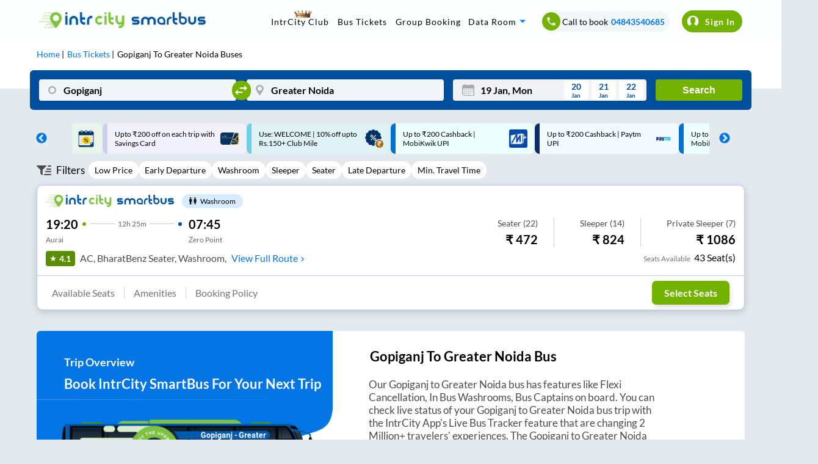

--- FILE ---
content_type: text/html; charset=utf-8
request_url: https://www.intrcity.com/bus-booking/gopiganj-to-greater%20noida-buses
body_size: 4233
content:
<!DOCTYPE html><html><head><meta charSet="utf-8"/><title>Gopiganj to Greater Noida Bus Ticket Booking Online - IntrCity</title><meta name="description" content="Book Gopiganj to Greater Noida Volvo AC Sleeper buses online with IntrCity. Check Bus Timings, Prices, and Reserve Your Seat Today!"/><meta name="keywords" content="private bus online ticket booking easy and cheap bus tickets, bus deals, confirmed tickets, reservation, discounts, bus offers, cashback online, "/><meta name="viewport" content="width=device-width, initial-scale=1, maximum-scale=1, user-scalable=0"/><meta name="theme-color" content="#004f9e"/><link rel="canonical" href="https://www.intrcity.com/bus-booking/gopiganj-to-greater noida-buses"/><link rel="icon" href="/favicon.ico" type="image/x-icon" sizes="any"/><link rel="alternate" href="android-app://bus.tickets.intrcity/http/i.rytr.in/Bus-Ticket-Booking"/><link rel="alternate" href="ios-app://1493367638/http/i.rytr.in/Bus-Ticket-Booking"/><meta property="og:type" content="website"/><meta property="og:url" content="https://www.intrcity.com/bus-booking/gopiganj-to-greater noida-buses"/><meta property="og:title" content="Gopiganj to Greater Noida Bus Ticket Booking Online - IntrCity"/><meta property="og:description" content="Book Gopiganj to Greater Noida Volvo AC Sleeper buses online with IntrCity. Check Bus Timings, Prices, and Reserve Your Seat Today!"/><meta property="og:image" content="https://images.railyatri.in/ry_images_prod/ogImage-1752553105.jpg"/><meta property="og:image:width" content="1200"/><meta property="og:image:height" content="630"/><meta property="og:site_name" content="IntrCity SmartBus"/><meta name="twitter:card" content="summary_large_image"/><meta name="twitter:url" content="https://www.intrcity.com/bus-booking/gopiganj-to-greater noida-buses"/><meta name="twitter:title" content="Gopiganj to Greater Noida Bus Ticket Booking Online - IntrCity"/><meta name="twitter:description" content="Book Gopiganj to Greater Noida Volvo AC Sleeper buses online with IntrCity. Check Bus Timings, Prices, and Reserve Your Seat Today!"/><meta name="twitter:image" content="https://images.railyatri.in/ry_images_prod/ogImage-1752553105.jpg"/><link rel="preload" as="font" type="font/woff2" href="/Assets/fonts/lato-v17-latin-regular-subset.woff2" crossorigin="anonymous"/><link rel="preload" as="font" type="font/woff2" href="/Assets/fonts/lato-v17-latin-700-subset.woff2" crossorigin="anonymous"/><link rel="manifest" href="/manifest.json"/><link rel="apple-touch-icon" sizes="16x16" href="https://images.railyatri.in/ry_images_prod/favicon-1-1591184566.png"/><meta name="mobile-web-app-capable" content="yes"/><meta name="apple-mobile-web-app-capable" content="yes"/><meta name="apple-mobile-web-app-status-bar-style" content="default"/><meta name="msapplication-starturl" content="/"/><meta name="facebook-domain-verification" content="xqufgq7s197nchpa6zqkzyg1564rbu"/><meta name="google-site-verification" content="bm5rw8Ra3tJBBZGGPhKyiqnZ1BjDKT1rMfdoNEZJFhg"/><link rel="dns-prefetch" href="//d2r1yp2w7bby2u.cloudfront.net"/><link rel="dns-prefetch" href="//www.clarity.ms"/><link rel="preconnect" href="https://fonts.googleapis.com"/><link rel="preconnect" href="https://fonts.gstatic.com" crossorigin="anonymous"/><script type="application/ld+json" class="jsx-95a68c1fcab33c2b">{
        "@context": "https://schema.org/",
        "@type": "Product",
        "name": "Gopiganj to Greater Noida Bus Ticket Booking Online - IntrCity",
        "image": "https://images.railyatri.in/ry_images_prod/RailYatri-1719298334.png",
        "description": "Book Gopiganj to Greater Noida Volvo AC Sleeper buses online with IntrCity. Check Bus Timings, Prices, and Reserve Your Seat Today!",
        "sku": "1007406_1005906",
        "mpn": "1007406_1005906",
        "brand": {
            "@type": "Service",
            "name": "IntrCity"
        },
        "aggregateRating": {
            "@type": "AggregateRating",
            "ratingValue": 4.5,
            "reviewCount": 58700
        },
        "offers": {
            "@type": "Offer",
            "url": "https://www.intrcity.com/bus-booking/gopiganj-to-greater noida-buses",
            "priceCurrency": "INR",
            "price": 899,
            "priceValidUntil": "2026-01-20",
            "itemCondition": "https://schema.org/UsedCondition",
            "availability": "https://schema.org/InStock"
        }
    }</script><script type="application/ld+json" class="jsx-95a68c1fcab33c2b">[{"@context":"https://schema.org/","@type":"MobileApplication","name":"IntrCity","aggregateRating":{"@type":"AggregateRating","ratingValue":"4.5","reviewCount":"58700"},"applicationCategory":"Travel","operatingSystem":"Android","url":"https://play.google.com/store/apps/details?id=bus.tickets.intrcity"}]</script><script type="application/ld+json" class="jsx-95a68c1fcab33c2b">{"@context":"https://schema.org","@type":"BusTrip","departureBusStop":{"@type":"BusStop","name":"Gopiganj","address":{"@type":"PostalAddress","addressLocality":"Gopiganj","addressCountry":"IN"}},"arrivalBusStop":{"@type":"BusStop","name":"Greater Noida","address":{"@type":"PostalAddress","addressLocality":"Greater Noida","addressCountry":"IN"}},"offers":{"@type":"AggregateOffer","lowPrice":899,"priceCurrency":"INR"}}</script><link rel="alternate" href="https://www.intrcity.com/m/bus-booking/Gopiganj-to-Greater Noida-buses" class="jsx-95a68c1fcab33c2b"/><script type="application/ld+json">{"@context":"https://schema.org","@type":"WebApplication","name":"IntrCity SmartBus","description":"Book Gopiganj to Greater Noida Volvo AC Sleeper buses online with IntrCity. Check Bus Timings, Prices, and Reserve Your Seat Today!","url":"https://www.intrcity.com/bus-booking/gopiganj-to-greater noida-buses","applicationCategory":"Travel","operatingSystem":"Web Browser","offers":{"@type":"Offer","category":"Travel"}}</script><meta name="next-head-count" content="42"/><link rel="preload" href="https://images.intrcity.com/_next/static/css/3b6e58794b38711b.css" as="style"/><link rel="stylesheet" href="https://images.intrcity.com/_next/static/css/3b6e58794b38711b.css" data-n-g=""/><link rel="preload" href="https://images.intrcity.com/_next/static/css/c3c3fab3c36d003a.css" as="style"/><link rel="stylesheet" href="https://images.intrcity.com/_next/static/css/c3c3fab3c36d003a.css" data-n-p=""/><link rel="preload" href="https://images.intrcity.com/_next/static/css/43faf45f2f6fce03.css" as="style"/><link rel="stylesheet" href="https://images.intrcity.com/_next/static/css/43faf45f2f6fce03.css" data-n-p=""/><link rel="preload" href="https://images.intrcity.com/_next/static/css/23f8d1e6b7ea42b5.css" as="style"/><link rel="stylesheet" href="https://images.intrcity.com/_next/static/css/23f8d1e6b7ea42b5.css" data-n-p=""/><link rel="preload" href="https://images.intrcity.com/_next/static/css/5be982edfbe2bba8.css" as="style"/><link rel="stylesheet" href="https://images.intrcity.com/_next/static/css/5be982edfbe2bba8.css" data-n-p=""/><link rel="preload" href="https://images.intrcity.com/_next/static/css/a08990efe7518a10.css" as="style"/><link rel="stylesheet" href="https://images.intrcity.com/_next/static/css/a08990efe7518a10.css" data-n-p=""/><link rel="preload" href="https://images.intrcity.com/_next/static/css/8afa64e9025510db.css" as="style"/><link rel="stylesheet" href="https://images.intrcity.com/_next/static/css/8afa64e9025510db.css" data-n-p=""/><noscript data-n-css=""></noscript><script defer="" nomodule="" src="https://images.intrcity.com/_next/static/chunks/polyfills-5cd94c89d3acac5f.js"></script><script src="https://images.intrcity.com/_next/static/chunks/webpack-6cc10fb15cce7f46.js" defer=""></script><script src="https://images.intrcity.com/_next/static/chunks/framework-568b840ecff66744.js" defer=""></script><script src="https://images.intrcity.com/_next/static/chunks/main-894bfcc511c96809.js" defer=""></script><script src="https://images.intrcity.com/_next/static/chunks/pages/_app-8fec1deff89be0fe.js" defer=""></script><script src="https://images.intrcity.com/_next/static/chunks/1132-b04c18d476a35b2c.js" defer=""></script><script src="https://images.intrcity.com/_next/static/chunks/4037-e6ad143c8a9dfd1d.js" defer=""></script><script src="https://images.intrcity.com/_next/static/chunks/5835-ae2447a281ff927f.js" defer=""></script><script src="https://images.intrcity.com/_next/static/chunks/2191-860306a5b3712ec5.js" defer=""></script><script src="https://images.intrcity.com/_next/static/chunks/3395-a44b43816d094f84.js" defer=""></script><script src="https://images.intrcity.com/_next/static/chunks/2719-3bd821f83452a425.js" defer=""></script><script src="https://images.intrcity.com/_next/static/chunks/2092-144316253a01d223.js" defer=""></script><script src="https://images.intrcity.com/_next/static/chunks/4853-3e45e5c8f862d7a9.js" defer=""></script><script src="https://images.intrcity.com/_next/static/chunks/1561-9ed5b39e500379ed.js" defer=""></script><script src="https://images.intrcity.com/_next/static/chunks/6834-4ab1f576b3dd48cd.js" defer=""></script><script src="https://images.intrcity.com/_next/static/chunks/5183-9a1bb7303d8eace3.js" defer=""></script><script src="https://images.intrcity.com/_next/static/chunks/3885-849d924f93734075.js" defer=""></script><script src="https://images.intrcity.com/_next/static/chunks/9825-be846fdad4f9ae17.js" defer=""></script><script src="https://images.intrcity.com/_next/static/chunks/1821-46f4d4aad699c307.js" defer=""></script><script src="https://images.intrcity.com/_next/static/chunks/2859-346ab349ec4d9681.js" defer=""></script><script src="https://images.intrcity.com/_next/static/chunks/6918-a436d73a140422c6.js" defer=""></script><script src="https://images.intrcity.com/_next/static/chunks/54-e8d55759db296e2a.js" defer=""></script><script src="https://images.intrcity.com/_next/static/chunks/pages/bus-booking/%5Broute%5D-3d2ca0bc70745156.js" defer=""></script><script src="https://images.intrcity.com/_next/static/MWEBREACT-1768811321803-acvx/_buildManifest.js" defer=""></script><script src="https://images.intrcity.com/_next/static/MWEBREACT-1768811321803-acvx/_ssgManifest.js" defer=""></script><script src="https://images.intrcity.com/_next/static/MWEBREACT-1768811321803-acvx/_middlewareManifest.js" defer=""></script><style id="__jsx-95a68c1fcab33c2b">body, html {background:#E2EAEF}
.slick-slide {max-width:260px!important}
.slick-prev, .slick-next {width:10px!important}
.slick-track {margin-right:auto!important;
display:-webkit-box!important;
display:-webkit-flex!important;
display:-ms-flexbox!important;
display:flex!important;
-webkit-align-items:center!important;
-webkit-box-align:center!important;
-ms-flex-align:center!important;
align-items:center!important;
-webkit-justify-content:center!important;
justify-content:center!important;
gap:12px}</style></head><body><div id="__next" data-reactroot=""><div id="Main" style="margin-bottom:unset" class="Main"><div class="jsx-95a68c1fcab33c2b route_breadCrumbWrapper__1MUuc"><div class="jsx-95a68c1fcab33c2b route_breadCrumbSec__fPa6x"><div class="jsx-95a68c1fcab33c2b route_breadCrumb__AH4hf"><ul vocab="https://schema.org/" typeof="BreadcrumbList" class="jsx-95a68c1fcab33c2b"><li property="itemListElement" typeof="ListItem" class="jsx-95a68c1fcab33c2b"><a property="item" typeof="WebPage" class="jsx-95a68c1fcab33c2b" href="/"><span property="name" class="jsx-95a68c1fcab33c2b">Home</span></a><meta property="position" content="1" class="jsx-95a68c1fcab33c2b"/></li><li property="itemListElement" typeof="ListItem" class="jsx-95a68c1fcab33c2b"><a href="/bus-tickets" property="item" typeof="WebPage" class="jsx-95a68c1fcab33c2b"><span property="name" class="jsx-95a68c1fcab33c2b">Bus Tickets</span></a><meta property="position" content="2" class="jsx-95a68c1fcab33c2b"/></li><li property="itemListElement" typeof="ListItem" class="jsx-95a68c1fcab33c2b"><span property="name" class="jsx-95a68c1fcab33c2b">Gopiganj<!-- --> To <!-- -->Greater Noida<!-- --> Buses</span><meta property="position" content="3" class="jsx-95a68c1fcab33c2b"/></li></ul></div></div></div><div class="jsx-95a68c1fcab33c2b route_busListItemWrapper__faFWY route_qrcode_banner__8ZaUi"><div style="opacity:0;position:absolute" class="jsx-95a68c1fcab33c2b"><h1 class="jsx-95a68c1fcab33c2b route_seoTitle__o9W_z">Gopiganj<!-- --> To <!-- -->Greater Noida<!-- --> Bus Ticket<!-- --> Booking</h1><p class="jsx-95a68c1fcab33c2b route_busDataLength__FPQ0M"></p></div></div><div class="jsx-95a68c1fcab33c2b route_selectedBpDiv__KgVMe"><div style="display:none" class="BoardingFilter_bPoint__QynoS"><span></span><span><img class="BoardingFilter_closeImg__KUvQ_" src="https://images.railyatri.in/ry_images_prod/icclose2-1746431321.png" alt="close"/></span></div></div><div class="jsx-95a68c1fcab33c2b route_busBookingMainContainer__w7CqD"><div class="jsx-95a68c1fcab33c2b route_normalBusesList__CVWgC"></div></div><div class="jsx-95a68c1fcab33c2b "></div></div></div><script id="__NEXT_DATA__" type="application/json">{"props":{"pageProps":{"query":{"route":"gopiganj-to-greater noida-buses","from_code":1007406,"to_code":1005906},"utm_source":"","isSeo":false,"from":"Gopiganj","to":"Greater Noida","doj":"2026-01-19T23:28:47.772Z","ryDomain":false,"canonical":"https://www.intrcity.com/bus-booking/gopiganj-to-greater noida-buses","nextDayServices":true,"seoData":{"fromCity":"Gopiganj","toCity":"Greater Noida","fromCityId":1007406,"toCityId":1005906,"distance":"748","smartBusData":{"minDuration":99999,"minFare":899,"maxFare":0,"firstBus":0,"lastBus":0,"firstBusReach":0,"totalBuses":0},"otherBusData":{"minDuration":99999,"minFare":899,"maxFare":0,"firstBus":0,"lastBus":0,"firstBusReach":0,"totalBuses":0},"boardingPoints":[],"droppingPoints":[],"rtcBuses":{},"privateBuses":[{"operatorName":null,"firstBus":0,"firstBusReach":0,"busTypes":null},{"operatorName":null,"firstBus":0,"firstBusReach":0,"busTypes":null}],"bannerUrls":{"smartbus_url":"https://images.railyatri.in/ry_images_prod/seo_300_gopiganj_greater_smartbus_1636763069.jpg","non_smartbus_url":"https://images.railyatri.in/ry_images_prod/seo_300_gopiganj_greater_non_smartbus_1636679347.jpg","video_thumb_url":"https://images.railyatri.in/ry_images_prod/seo_300_gopiganj_greater_video_thumb_1636679349.jpg","ic_banner_url":"https://images.railyatri.in/ry_images_prod/seo_300_gopiganj_greater_ic_banner_1636679350.png","ic_nonsmartbus_banner_url":"https://images.railyatri.in/ry_images_prod/seo_300_gopiganj_greater_ic_nonsmartbus_banner_1637888919.png"},"smartCityRoutes":[{"sourceCity":"madurai","destinationCity":"chennai"},{"sourceCity":"chennai","destinationCity":"madurai"},{"sourceCity":"coimbatore","destinationCity":"chennai"},{"sourceCity":"chennai","destinationCity":"bangalore"},{"sourceCity":"chennai","destinationCity":"coimbatore"},{"sourceCity":"bangalore","destinationCity":"chennai"},{"sourceCity":"bangalore","destinationCity":"hyderabad"},{"sourceCity":"hyderabad","destinationCity":"bangalore"},{"sourceCity":"indore","destinationCity":"bhopal"},{"sourceCity":"bhopal","destinationCity":"indore"}],"operatorsData":{"fromCityOperators":["raj kalpana travels pvt ltd","intrcity smartbus railyatri","safar express tour and travels"],"toCityOperators":["safar express tour and travels","siddhi vinayak travels azamgarh","fouji travels","shri rishabh travels","ps choudhary bus","intrcity smartbus railyatri","royal safari india travels","uttar pradesh state road transport corporation","sai anand","dreamland travels"]},"popularBusRoutes":{"fromPopularRoutes":[{"fromCity":"Gopiganj","toCity":"Allahabad (Prayagraj)"},{"fromCity":"Gopiganj","toCity":"Khaga"},{"fromCity":"Gopiganj","toCity":"Fatehpur"},{"fromCity":"Gopiganj","toCity":"Kanpur"},{"fromCity":"Gopiganj","toCity":"Auraiya"},{"fromCity":"Gopiganj","toCity":"Etawah UP"},{"fromCity":"Gopiganj","toCity":"Agra"},{"fromCity":"Gopiganj","toCity":"Mathura"},{"fromCity":"Gopiganj","toCity":"Delhi"},{"fromCity":"Gopiganj","toCity":"Lucknow"}],"toPopularRoutes":[{"fromCity":"Greater Noida","toCity":"Lucknow"},{"fromCity":"Greater Noida","toCity":"Kanpur"},{"fromCity":"Greater Noida","toCity":"Gorakhpur"},{"fromCity":"Greater Noida","toCity":"Rudauli"},{"fromCity":"Greater Noida","toCity":"Faizabad"},{"fromCity":"Greater Noida","toCity":"Ayodhya"},{"fromCity":"Greater Noida","toCity":"Harraiya"},{"fromCity":"Greater Noida","toCity":"Basti"},{"fromCity":"Greater Noida","toCity":"Barabanki"},{"fromCity":"Greater Noida","toCity":"Sant Kabir Nagar"}]},"routeData":[{"sourceCity":"Madurai","destinationCity":"Chennai"},{"sourceCity":"Chennai","destinationCity":"Madurai"},{"sourceCity":"Coimbatore","destinationCity":"Chennai"},{"sourceCity":"Chennai","destinationCity":"Coimbatore"},{"sourceCity":"Indore","destinationCity":"Pune"},{"sourceCity":"Pune","destinationCity":"Indore"},{"sourceCity":"Hyderabad","destinationCity":"Ongole"},{"sourceCity":"Hyderabad","destinationCity":"Nellore"},{"sourceCity":"Hyderabad","destinationCity":"Vijayawada"},{"sourceCity":"Vijayawada","destinationCity":"Hyderabad"}]},"bp_ids":"","title":"Gopiganj to Greater Noida Bus Ticket Booking Online - IntrCity","description":"Book Gopiganj to Greater Noida Volvo AC Sleeper buses online with IntrCity. Check Bus Timings, Prices, and Reserve Your Seat Today!","aggregatedDisabled":true},"__N_SSP":true},"page":"/bus-booking/[route]","query":{"route":"gopiganj-to-greater noida-buses"},"buildId":"MWEBREACT-1768811321803-acvx","assetPrefix":"https://images.intrcity.com","isFallback":false,"gssp":true,"scriptLoader":[]}</script><script defer src="https://static.cloudflareinsights.com/beacon.min.js/vcd15cbe7772f49c399c6a5babf22c1241717689176015" integrity="sha512-ZpsOmlRQV6y907TI0dKBHq9Md29nnaEIPlkf84rnaERnq6zvWvPUqr2ft8M1aS28oN72PdrCzSjY4U6VaAw1EQ==" data-cf-beacon='{"rayId":"9c0a1c49ccebf8bb","version":"2025.9.1","serverTiming":{"name":{"cfExtPri":true,"cfEdge":true,"cfOrigin":true,"cfL4":true,"cfSpeedBrain":true,"cfCacheStatus":true}},"token":"9e02afa827424f1e996a2ca14d6be938","b":1}' crossorigin="anonymous"></script>
</body></html>

--- FILE ---
content_type: application/javascript
request_url: https://images.intrcity.com/_next/static/chunks/5835-ae2447a281ff927f.js
body_size: 97894
content:
(self.webpackChunk_N_E=self.webpackChunk_N_E||[]).push([[5835],{39809:function(t,e,i){var r=e;r.bignum=i(4590),r.define=i(22500).define,r.base=i(71979),r.constants=i(36826),r.decoders=i(78307),r.encoders=i(56579)},22500:function(t,e,i){var r=i(39809),n=i(35717);function o(t,e){this.name=t,this.body=e,this.decoders={},this.encoders={}}e.define=function(t,e){return new o(t,e)},o.prototype._createNamed=function(t){var e;try{e=i(55140).runInThisContext("(function "+this.name+"(entity) {\n  this._initNamed(entity);\n})")}catch(r){e=function(t){this._initNamed(t)}}return n(e,t),e.prototype._initNamed=function(e){t.call(this,e)},new e(this)},o.prototype._getDecoder=function(t){return t=t||"der",this.decoders.hasOwnProperty(t)||(this.decoders[t]=this._createNamed(r.decoders[t])),this.decoders[t]},o.prototype.decode=function(t,e,i){return this._getDecoder(e).decode(t,i)},o.prototype._getEncoder=function(t){return t=t||"der",this.encoders.hasOwnProperty(t)||(this.encoders[t]=this._createNamed(r.encoders[t])),this.encoders[t]},o.prototype.encode=function(t,e,i){return this._getEncoder(e).encode(t,i)}},36625:function(t,e,i){var r=i(35717),n=i(71979).Reporter,o=i(48764).Buffer;function h(t,e){n.call(this,e),o.isBuffer(t)?(this.base=t,this.offset=0,this.length=t.length):this.error("Input not Buffer")}function s(t,e){if(Array.isArray(t))this.length=0,this.value=t.map((function(t){return t instanceof s||(t=new s(t,e)),this.length+=t.length,t}),this);else if("number"===typeof t){if(!(0<=t&&t<=255))return e.error("non-byte EncoderBuffer value");this.value=t,this.length=1}else if("string"===typeof t)this.value=t,this.length=o.byteLength(t);else{if(!o.isBuffer(t))return e.error("Unsupported type: "+typeof t);this.value=t,this.length=t.length}}r(h,n),e.C=h,h.prototype.save=function(){return{offset:this.offset,reporter:n.prototype.save.call(this)}},h.prototype.restore=function(t){var e=new h(this.base);return e.offset=t.offset,e.length=this.offset,this.offset=t.offset,n.prototype.restore.call(this,t.reporter),e},h.prototype.isEmpty=function(){return this.offset===this.length},h.prototype.readUInt8=function(t){return this.offset+1<=this.length?this.base.readUInt8(this.offset++,!0):this.error(t||"DecoderBuffer overrun")},h.prototype.skip=function(t,e){if(!(this.offset+t<=this.length))return this.error(e||"DecoderBuffer overrun");var i=new h(this.base);return i._reporterState=this._reporterState,i.offset=this.offset,i.length=this.offset+t,this.offset+=t,i},h.prototype.raw=function(t){return this.base.slice(t?t.offset:this.offset,this.length)},e.R=s,s.prototype.join=function(t,e){return t||(t=new o(this.length)),e||(e=0),0===this.length||(Array.isArray(this.value)?this.value.forEach((function(i){i.join(t,e),e+=i.length})):("number"===typeof this.value?t[e]=this.value:"string"===typeof this.value?t.write(this.value,e):o.isBuffer(this.value)&&this.value.copy(t,e),e+=this.length)),t}},71979:function(t,e,i){var r=e;r.Reporter=i(98465).b,r.DecoderBuffer=i(36625).C,r.EncoderBuffer=i(36625).R,r.Node=i(41949)},41949:function(t,e,i){var r=i(71979).Reporter,n=i(71979).EncoderBuffer,o=i(71979).DecoderBuffer,h=i(79746),s=["seq","seqof","set","setof","objid","bool","gentime","utctime","null_","enum","int","objDesc","bitstr","bmpstr","charstr","genstr","graphstr","ia5str","iso646str","numstr","octstr","printstr","t61str","unistr","utf8str","videostr"],a=["key","obj","use","optional","explicit","implicit","def","choice","any","contains"].concat(s);function u(t,e){var i={};this._baseState=i,i.enc=t,i.parent=e||null,i.children=null,i.tag=null,i.args=null,i.reverseArgs=null,i.choice=null,i.optional=!1,i.any=!1,i.obj=!1,i.use=null,i.useDecoder=null,i.key=null,i.default=null,i.explicit=null,i.implicit=null,i.contains=null,i.parent||(i.children=[],this._wrap())}t.exports=u;var f=["enc","parent","children","tag","args","reverseArgs","choice","optional","any","obj","use","alteredUse","key","default","explicit","implicit","contains"];u.prototype.clone=function(){var t=this._baseState,e={};f.forEach((function(i){e[i]=t[i]}));var i=new this.constructor(e.parent);return i._baseState=e,i},u.prototype._wrap=function(){var t=this._baseState;a.forEach((function(e){this[e]=function(){var i=new this.constructor(this);return t.children.push(i),i[e].apply(i,arguments)}}),this)},u.prototype._init=function(t){var e=this._baseState;h(null===e.parent),t.call(this),e.children=e.children.filter((function(t){return t._baseState.parent===this}),this),h.equal(e.children.length,1,"Root node can have only one child")},u.prototype._useArgs=function(t){var e=this._baseState,i=t.filter((function(t){return t instanceof this.constructor}),this);t=t.filter((function(t){return!(t instanceof this.constructor)}),this),0!==i.length&&(h(null===e.children),e.children=i,i.forEach((function(t){t._baseState.parent=this}),this)),0!==t.length&&(h(null===e.args),e.args=t,e.reverseArgs=t.map((function(t){if("object"!==typeof t||t.constructor!==Object)return t;var e={};return Object.keys(t).forEach((function(i){i==(0|i)&&(i|=0);var r=t[i];e[r]=i})),e})))},["_peekTag","_decodeTag","_use","_decodeStr","_decodeObjid","_decodeTime","_decodeNull","_decodeInt","_decodeBool","_decodeList","_encodeComposite","_encodeStr","_encodeObjid","_encodeTime","_encodeNull","_encodeInt","_encodeBool"].forEach((function(t){u.prototype[t]=function(){var e=this._baseState;throw new Error(t+" not implemented for encoding: "+e.enc)}})),s.forEach((function(t){u.prototype[t]=function(){var e=this._baseState,i=Array.prototype.slice.call(arguments);return h(null===e.tag),e.tag=t,this._useArgs(i),this}})),u.prototype.use=function(t){h(t);var e=this._baseState;return h(null===e.use),e.use=t,this},u.prototype.optional=function(){return this._baseState.optional=!0,this},u.prototype.def=function(t){var e=this._baseState;return h(null===e.default),e.default=t,e.optional=!0,this},u.prototype.explicit=function(t){var e=this._baseState;return h(null===e.explicit&&null===e.implicit),e.explicit=t,this},u.prototype.implicit=function(t){var e=this._baseState;return h(null===e.explicit&&null===e.implicit),e.implicit=t,this},u.prototype.obj=function(){var t=this._baseState,e=Array.prototype.slice.call(arguments);return t.obj=!0,0!==e.length&&this._useArgs(e),this},u.prototype.key=function(t){var e=this._baseState;return h(null===e.key),e.key=t,this},u.prototype.any=function(){return this._baseState.any=!0,this},u.prototype.choice=function(t){var e=this._baseState;return h(null===e.choice),e.choice=t,this._useArgs(Object.keys(t).map((function(e){return t[e]}))),this},u.prototype.contains=function(t){var e=this._baseState;return h(null===e.use),e.contains=t,this},u.prototype._decode=function(t,e){var i=this._baseState;if(null===i.parent)return t.wrapResult(i.children[0]._decode(t,e));var r,n=i.default,h=!0,s=null;if(null!==i.key&&(s=t.enterKey(i.key)),i.optional){var a=null;if(null!==i.explicit?a=i.explicit:null!==i.implicit?a=i.implicit:null!==i.tag&&(a=i.tag),null!==a||i.any){if(h=this._peekTag(t,a,i.any),t.isError(h))return h}else{var u=t.save();try{null===i.choice?this._decodeGeneric(i.tag,t,e):this._decodeChoice(t,e),h=!0}catch(p){h=!1}t.restore(u)}}if(i.obj&&h&&(r=t.enterObject()),h){if(null!==i.explicit){var f=this._decodeTag(t,i.explicit);if(t.isError(f))return f;t=f}var d=t.offset;if(null===i.use&&null===i.choice){if(i.any)u=t.save();var l=this._decodeTag(t,null!==i.implicit?i.implicit:i.tag,i.any);if(t.isError(l))return l;i.any?n=t.raw(u):t=l}if(e&&e.track&&null!==i.tag&&e.track(t.path(),d,t.length,"tagged"),e&&e.track&&null!==i.tag&&e.track(t.path(),t.offset,t.length,"content"),n=i.any?n:null===i.choice?this._decodeGeneric(i.tag,t,e):this._decodeChoice(t,e),t.isError(n))return n;if(i.any||null!==i.choice||null===i.children||i.children.forEach((function(i){i._decode(t,e)})),i.contains&&("octstr"===i.tag||"bitstr"===i.tag)){var c=new o(n);n=this._getUse(i.contains,t._reporterState.obj)._decode(c,e)}}return i.obj&&h&&(n=t.leaveObject(r)),null===i.key||null===n&&!0!==h?null!==s&&t.exitKey(s):t.leaveKey(s,i.key,n),n},u.prototype._decodeGeneric=function(t,e,i){var r=this._baseState;return"seq"===t||"set"===t?null:"seqof"===t||"setof"===t?this._decodeList(e,t,r.args[0],i):/str$/.test(t)?this._decodeStr(e,t,i):"objid"===t&&r.args?this._decodeObjid(e,r.args[0],r.args[1],i):"objid"===t?this._decodeObjid(e,null,null,i):"gentime"===t||"utctime"===t?this._decodeTime(e,t,i):"null_"===t?this._decodeNull(e,i):"bool"===t?this._decodeBool(e,i):"objDesc"===t?this._decodeStr(e,t,i):"int"===t||"enum"===t?this._decodeInt(e,r.args&&r.args[0],i):null!==r.use?this._getUse(r.use,e._reporterState.obj)._decode(e,i):e.error("unknown tag: "+t)},u.prototype._getUse=function(t,e){var i=this._baseState;return i.useDecoder=this._use(t,e),h(null===i.useDecoder._baseState.parent),i.useDecoder=i.useDecoder._baseState.children[0],i.implicit!==i.useDecoder._baseState.implicit&&(i.useDecoder=i.useDecoder.clone(),i.useDecoder._baseState.implicit=i.implicit),i.useDecoder},u.prototype._decodeChoice=function(t,e){var i=this._baseState,r=null,n=!1;return Object.keys(i.choice).some((function(o){var h=t.save(),s=i.choice[o];try{var a=s._decode(t,e);if(t.isError(a))return!1;r={type:o,value:a},n=!0}catch(u){return t.restore(h),!1}return!0}),this),n?r:t.error("Choice not matched")},u.prototype._createEncoderBuffer=function(t){return new n(t,this.reporter)},u.prototype._encode=function(t,e,i){var r=this._baseState;if(null===r.default||r.default!==t){var n=this._encodeValue(t,e,i);if(void 0!==n&&!this._skipDefault(n,e,i))return n}},u.prototype._encodeValue=function(t,e,i){var n=this._baseState;if(null===n.parent)return n.children[0]._encode(t,e||new r);var o=null;if(this.reporter=e,n.optional&&void 0===t){if(null===n.default)return;t=n.default}var h=null,s=!1;if(n.any)o=this._createEncoderBuffer(t);else if(n.choice)o=this._encodeChoice(t,e);else if(n.contains)h=this._getUse(n.contains,i)._encode(t,e),s=!0;else if(n.children)h=n.children.map((function(i){if("null_"===i._baseState.tag)return i._encode(null,e,t);if(null===i._baseState.key)return e.error("Child should have a key");var r=e.enterKey(i._baseState.key);if("object"!==typeof t)return e.error("Child expected, but input is not object");var n=i._encode(t[i._baseState.key],e,t);return e.leaveKey(r),n}),this).filter((function(t){return t})),h=this._createEncoderBuffer(h);else if("seqof"===n.tag||"setof"===n.tag){if(!n.args||1!==n.args.length)return e.error("Too many args for : "+n.tag);if(!Array.isArray(t))return e.error("seqof/setof, but data is not Array");var a=this.clone();a._baseState.implicit=null,h=this._createEncoderBuffer(t.map((function(i){var r=this._baseState;return this._getUse(r.args[0],t)._encode(i,e)}),a))}else null!==n.use?o=this._getUse(n.use,i)._encode(t,e):(h=this._encodePrimitive(n.tag,t),s=!0);if(!n.any&&null===n.choice){var u=null!==n.implicit?n.implicit:n.tag,f=null===n.implicit?"universal":"context";null===u?null===n.use&&e.error("Tag could be omitted only for .use()"):null===n.use&&(o=this._encodeComposite(u,s,f,h))}return null!==n.explicit&&(o=this._encodeComposite(n.explicit,!1,"context",o)),o},u.prototype._encodeChoice=function(t,e){var i=this._baseState,r=i.choice[t.type];return r||h(!1,t.type+" not found in "+JSON.stringify(Object.keys(i.choice))),r._encode(t.value,e)},u.prototype._encodePrimitive=function(t,e){var i=this._baseState;if(/str$/.test(t))return this._encodeStr(e,t);if("objid"===t&&i.args)return this._encodeObjid(e,i.reverseArgs[0],i.args[1]);if("objid"===t)return this._encodeObjid(e,null,null);if("gentime"===t||"utctime"===t)return this._encodeTime(e,t);if("null_"===t)return this._encodeNull();if("int"===t||"enum"===t)return this._encodeInt(e,i.args&&i.reverseArgs[0]);if("bool"===t)return this._encodeBool(e);if("objDesc"===t)return this._encodeStr(e,t);throw new Error("Unsupported tag: "+t)},u.prototype._isNumstr=function(t){return/^[0-9 ]*$/.test(t)},u.prototype._isPrintstr=function(t){return/^[A-Za-z0-9 '\(\)\+,\-\.\/:=\?]*$/.test(t)}},98465:function(t,e,i){var r=i(35717);function n(t){this._reporterState={obj:null,path:[],options:t||{},errors:[]}}function o(t,e){this.path=t,this.rethrow(e)}e.b=n,n.prototype.isError=function(t){return t instanceof o},n.prototype.save=function(){var t=this._reporterState;return{obj:t.obj,pathLen:t.path.length}},n.prototype.restore=function(t){var e=this._reporterState;e.obj=t.obj,e.path=e.path.slice(0,t.pathLen)},n.prototype.enterKey=function(t){return this._reporterState.path.push(t)},n.prototype.exitKey=function(t){var e=this._reporterState;e.path=e.path.slice(0,t-1)},n.prototype.leaveKey=function(t,e,i){var r=this._reporterState;this.exitKey(t),null!==r.obj&&(r.obj[e]=i)},n.prototype.path=function(){return this._reporterState.path.join("/")},n.prototype.enterObject=function(){var t=this._reporterState,e=t.obj;return t.obj={},e},n.prototype.leaveObject=function(t){var e=this._reporterState,i=e.obj;return e.obj=t,i},n.prototype.error=function(t){var e,i=this._reporterState,r=t instanceof o;if(e=r?t:new o(i.path.map((function(t){return"["+JSON.stringify(t)+"]"})).join(""),t.message||t,t.stack),!i.options.partial)throw e;return r||i.errors.push(e),e},n.prototype.wrapResult=function(t){var e=this._reporterState;return e.options.partial?{result:this.isError(t)?null:t,errors:e.errors}:t},r(o,Error),o.prototype.rethrow=function(t){if(this.message=t+" at: "+(this.path||"(shallow)"),Error.captureStackTrace&&Error.captureStackTrace(this,o),!this.stack)try{throw new Error(this.message)}catch(e){this.stack=e.stack}return this}},70160:function(t,e,i){var r=i(36826);e.tagClass={0:"universal",1:"application",2:"context",3:"private"},e.tagClassByName=r._reverse(e.tagClass),e.tag={0:"end",1:"bool",2:"int",3:"bitstr",4:"octstr",5:"null_",6:"objid",7:"objDesc",8:"external",9:"real",10:"enum",11:"embed",12:"utf8str",13:"relativeOid",16:"seq",17:"set",18:"numstr",19:"printstr",20:"t61str",21:"videostr",22:"ia5str",23:"utctime",24:"gentime",25:"graphstr",26:"iso646str",27:"genstr",28:"unistr",29:"charstr",30:"bmpstr"},e.tagByName=r._reverse(e.tag)},36826:function(t,e,i){var r=e;r._reverse=function(t){var e={};return Object.keys(t).forEach((function(i){(0|i)==i&&(i|=0);var r=t[i];e[r]=i})),e},r.der=i(70160)},41671:function(t,e,i){var r=i(35717),n=i(39809),o=n.base,h=n.bignum,s=n.constants.der;function a(t){this.enc="der",this.name=t.name,this.entity=t,this.tree=new u,this.tree._init(t.body)}function u(t){o.Node.call(this,"der",t)}function f(t,e){var i=t.readUInt8(e);if(t.isError(i))return i;var r=s.tagClass[i>>6],n=0===(32&i);if(31===(31&i)){var o=i;for(i=0;128===(128&o);){if(o=t.readUInt8(e),t.isError(o))return o;i<<=7,i|=127&o}}else i&=31;return{cls:r,primitive:n,tag:i,tagStr:s.tag[i]}}function d(t,e,i){var r=t.readUInt8(i);if(t.isError(r))return r;if(!e&&128===r)return null;if(0===(128&r))return r;var n=127&r;if(n>4)return t.error("length octect is too long");r=0;for(var o=0;o<n;o++){r<<=8;var h=t.readUInt8(i);if(t.isError(h))return h;r|=h}return r}t.exports=a,a.prototype.decode=function(t,e){return t instanceof o.DecoderBuffer||(t=new o.DecoderBuffer(t,e)),this.tree._decode(t,e)},r(u,o.Node),u.prototype._peekTag=function(t,e,i){if(t.isEmpty())return!1;var r=t.save(),n=f(t,'Failed to peek tag: "'+e+'"');return t.isError(n)?n:(t.restore(r),n.tag===e||n.tagStr===e||n.tagStr+"of"===e||i)},u.prototype._decodeTag=function(t,e,i){var r=f(t,'Failed to decode tag of "'+e+'"');if(t.isError(r))return r;var n=d(t,r.primitive,'Failed to get length of "'+e+'"');if(t.isError(n))return n;if(!i&&r.tag!==e&&r.tagStr!==e&&r.tagStr+"of"!==e)return t.error('Failed to match tag: "'+e+'"');if(r.primitive||null!==n)return t.skip(n,'Failed to match body of: "'+e+'"');var o=t.save(),h=this._skipUntilEnd(t,'Failed to skip indefinite length body: "'+this.tag+'"');return t.isError(h)?h:(n=t.offset-o.offset,t.restore(o),t.skip(n,'Failed to match body of: "'+e+'"'))},u.prototype._skipUntilEnd=function(t,e){for(;;){var i=f(t,e);if(t.isError(i))return i;var r,n=d(t,i.primitive,e);if(t.isError(n))return n;if(r=i.primitive||null!==n?t.skip(n):this._skipUntilEnd(t,e),t.isError(r))return r;if("end"===i.tagStr)break}},u.prototype._decodeList=function(t,e,i,r){for(var n=[];!t.isEmpty();){var o=this._peekTag(t,"end");if(t.isError(o))return o;var h=i.decode(t,"der",r);if(t.isError(h)&&o)break;n.push(h)}return n},u.prototype._decodeStr=function(t,e){if("bitstr"===e){var i=t.readUInt8();return t.isError(i)?i:{unused:i,data:t.raw()}}if("bmpstr"===e){var r=t.raw();if(r.length%2===1)return t.error("Decoding of string type: bmpstr length mismatch");for(var n="",o=0;o<r.length/2;o++)n+=String.fromCharCode(r.readUInt16BE(2*o));return n}if("numstr"===e){var h=t.raw().toString("ascii");return this._isNumstr(h)?h:t.error("Decoding of string type: numstr unsupported characters")}if("octstr"===e)return t.raw();if("objDesc"===e)return t.raw();if("printstr"===e){var s=t.raw().toString("ascii");return this._isPrintstr(s)?s:t.error("Decoding of string type: printstr unsupported characters")}return/str$/.test(e)?t.raw().toString():t.error("Decoding of string type: "+e+" unsupported")},u.prototype._decodeObjid=function(t,e,i){for(var r,n=[],o=0;!t.isEmpty();){var h=t.readUInt8();o<<=7,o|=127&h,0===(128&h)&&(n.push(o),o=0)}128&h&&n.push(o);var s=n[0]/40|0,a=n[0]%40;if(r=i?n:[s,a].concat(n.slice(1)),e){var u=e[r.join(" ")];void 0===u&&(u=e[r.join(".")]),void 0!==u&&(r=u)}return r},u.prototype._decodeTime=function(t,e){var i=t.raw().toString();if("gentime"===e)var r=0|i.slice(0,4),n=0|i.slice(4,6),o=0|i.slice(6,8),h=0|i.slice(8,10),s=0|i.slice(10,12),a=0|i.slice(12,14);else{if("utctime"!==e)return t.error("Decoding "+e+" time is not supported yet");r=0|i.slice(0,2),n=0|i.slice(2,4),o=0|i.slice(4,6),h=0|i.slice(6,8),s=0|i.slice(8,10),a=0|i.slice(10,12);r=r<70?2e3+r:1900+r}return Date.UTC(r,n-1,o,h,s,a,0)},u.prototype._decodeNull=function(t){return null},u.prototype._decodeBool=function(t){var e=t.readUInt8();return t.isError(e)?e:0!==e},u.prototype._decodeInt=function(t,e){var i=t.raw(),r=new h(i);return e&&(r=e[r.toString(10)]||r),r},u.prototype._use=function(t,e){return"function"===typeof t&&(t=t(e)),t._getDecoder("der").tree}},78307:function(t,e,i){var r=e;r.der=i(41671),r.pem=i(59631)},59631:function(t,e,i){var r=i(35717),n=i(48764).Buffer,o=i(41671);function h(t){o.call(this,t),this.enc="pem"}r(h,o),t.exports=h,h.prototype.decode=function(t,e){for(var i=t.toString().split(/[\r\n]+/g),r=e.label.toUpperCase(),h=/^-----(BEGIN|END) ([^-]+)-----$/,s=-1,a=-1,u=0;u<i.length;u++){var f=i[u].match(h);if(null!==f&&f[2]===r){if(-1!==s){if("END"!==f[1])break;a=u;break}if("BEGIN"!==f[1])break;s=u}}if(-1===s||-1===a)throw new Error("PEM section not found for: "+r);var d=i.slice(s+1,a).join("");d.replace(/[^a-z0-9\+\/=]+/gi,"");var l=new n(d,"base64");return o.prototype.decode.call(this,l,e)}},66984:function(t,e,i){var r=i(35717),n=i(48764).Buffer,o=i(39809),h=o.base,s=o.constants.der;function a(t){this.enc="der",this.name=t.name,this.entity=t,this.tree=new u,this.tree._init(t.body)}function u(t){h.Node.call(this,"der",t)}function f(t){return t<10?"0"+t:t}t.exports=a,a.prototype.encode=function(t,e){return this.tree._encode(t,e).join()},r(u,h.Node),u.prototype._encodeComposite=function(t,e,i,r){var o,h=function(t,e,i,r){var n;"seqof"===t?t="seq":"setof"===t&&(t="set");if(s.tagByName.hasOwnProperty(t))n=s.tagByName[t];else{if("number"!==typeof t||(0|t)!==t)return r.error("Unknown tag: "+t);n=t}if(n>=31)return r.error("Multi-octet tag encoding unsupported");e||(n|=32);return n|=s.tagClassByName[i||"universal"]<<6}(t,e,i,this.reporter);if(r.length<128)return(o=new n(2))[0]=h,o[1]=r.length,this._createEncoderBuffer([o,r]);for(var a=1,u=r.length;u>=256;u>>=8)a++;(o=new n(2+a))[0]=h,o[1]=128|a;u=1+a;for(var f=r.length;f>0;u--,f>>=8)o[u]=255&f;return this._createEncoderBuffer([o,r])},u.prototype._encodeStr=function(t,e){if("bitstr"===e)return this._createEncoderBuffer([0|t.unused,t.data]);if("bmpstr"===e){for(var i=new n(2*t.length),r=0;r<t.length;r++)i.writeUInt16BE(t.charCodeAt(r),2*r);return this._createEncoderBuffer(i)}return"numstr"===e?this._isNumstr(t)?this._createEncoderBuffer(t):this.reporter.error("Encoding of string type: numstr supports only digits and space"):"printstr"===e?this._isPrintstr(t)?this._createEncoderBuffer(t):this.reporter.error("Encoding of string type: printstr supports only latin upper and lower case letters, digits, space, apostrophe, left and rigth parenthesis, plus sign, comma, hyphen, dot, slash, colon, equal sign, question mark"):/str$/.test(e)||"objDesc"===e?this._createEncoderBuffer(t):this.reporter.error("Encoding of string type: "+e+" unsupported")},u.prototype._encodeObjid=function(t,e,i){if("string"===typeof t){if(!e)return this.reporter.error("string objid given, but no values map found");if(!e.hasOwnProperty(t))return this.reporter.error("objid not found in values map");t=e[t].split(/[\s\.]+/g);for(var r=0;r<t.length;r++)t[r]|=0}else if(Array.isArray(t)){t=t.slice();for(r=0;r<t.length;r++)t[r]|=0}if(!Array.isArray(t))return this.reporter.error("objid() should be either array or string, got: "+JSON.stringify(t));if(!i){if(t[1]>=40)return this.reporter.error("Second objid identifier OOB");t.splice(0,2,40*t[0]+t[1])}var o=0;for(r=0;r<t.length;r++){var h=t[r];for(o++;h>=128;h>>=7)o++}var s=new n(o),a=s.length-1;for(r=t.length-1;r>=0;r--){h=t[r];for(s[a--]=127&h;(h>>=7)>0;)s[a--]=128|127&h}return this._createEncoderBuffer(s)},u.prototype._encodeTime=function(t,e){var i,r=new Date(t);return"gentime"===e?i=[f(r.getFullYear()),f(r.getUTCMonth()+1),f(r.getUTCDate()),f(r.getUTCHours()),f(r.getUTCMinutes()),f(r.getUTCSeconds()),"Z"].join(""):"utctime"===e?i=[f(r.getFullYear()%100),f(r.getUTCMonth()+1),f(r.getUTCDate()),f(r.getUTCHours()),f(r.getUTCMinutes()),f(r.getUTCSeconds()),"Z"].join(""):this.reporter.error("Encoding "+e+" time is not supported yet"),this._encodeStr(i,"octstr")},u.prototype._encodeNull=function(){return this._createEncoderBuffer("")},u.prototype._encodeInt=function(t,e){if("string"===typeof t){if(!e)return this.reporter.error("String int or enum given, but no values map");if(!e.hasOwnProperty(t))return this.reporter.error("Values map doesn't contain: "+JSON.stringify(t));t=e[t]}if("number"!==typeof t&&!n.isBuffer(t)){var i=t.toArray();!t.sign&&128&i[0]&&i.unshift(0),t=new n(i)}if(n.isBuffer(t)){var r=t.length;0===t.length&&r++;var o=new n(r);return t.copy(o),0===t.length&&(o[0]=0),this._createEncoderBuffer(o)}if(t<128)return this._createEncoderBuffer(t);if(t<256)return this._createEncoderBuffer([0,t]);r=1;for(var h=t;h>=256;h>>=8)r++;for(h=(o=new Array(r)).length-1;h>=0;h--)o[h]=255&t,t>>=8;return 128&o[0]&&o.unshift(0),this._createEncoderBuffer(new n(o))},u.prototype._encodeBool=function(t){return this._createEncoderBuffer(t?255:0)},u.prototype._use=function(t,e){return"function"===typeof t&&(t=t(e)),t._getEncoder("der").tree},u.prototype._skipDefault=function(t,e,i){var r,n=this._baseState;if(null===n.default)return!1;var o=t.join();if(void 0===n.defaultBuffer&&(n.defaultBuffer=this._encodeValue(n.default,e,i).join()),o.length!==n.defaultBuffer.length)return!1;for(r=0;r<o.length;r++)if(o[r]!==n.defaultBuffer[r])return!1;return!0}},56579:function(t,e,i){var r=e;r.der=i(66984),r.pem=i(2883)},2883:function(t,e,i){var r=i(35717),n=i(66984);function o(t){n.call(this,t),this.enc="pem"}r(o,n),t.exports=o,o.prototype.encode=function(t,e){for(var i=n.prototype.encode.call(this,t).toString("base64"),r=["-----BEGIN "+e.label+"-----"],o=0;o<i.length;o+=64)r.push(i.slice(o,o+64));return r.push("-----END "+e.label+"-----"),r.join("\n")}},4590:function(t,e,i){!function(t,e){"use strict";function r(t,e){if(!t)throw new Error(e||"Assertion failed")}function n(t,e){t.super_=e;var i=function(){};i.prototype=e.prototype,t.prototype=new i,t.prototype.constructor=t}function o(t,e,i){if(o.isBN(t))return t;this.negative=0,this.words=null,this.length=0,this.red=null,null!==t&&("le"!==e&&"be"!==e||(i=e,e=10),this._init(t||0,e||10,i||"be"))}var h;"object"===typeof t?t.exports=o:e.BN=o,o.BN=o,o.wordSize=26;try{h="undefined"!==typeof window&&"undefined"!==typeof window.Buffer?window.Buffer:i(80950).Buffer}catch(A){}function s(t,e){var i=t.charCodeAt(e);return i>=65&&i<=70?i-55:i>=97&&i<=102?i-87:i-48&15}function a(t,e,i){var r=s(t,i);return i-1>=e&&(r|=s(t,i-1)<<4),r}function u(t,e,i,r){for(var n=0,o=Math.min(t.length,i),h=e;h<o;h++){var s=t.charCodeAt(h)-48;n*=r,n+=s>=49?s-49+10:s>=17?s-17+10:s}return n}o.isBN=function(t){return t instanceof o||null!==t&&"object"===typeof t&&t.constructor.wordSize===o.wordSize&&Array.isArray(t.words)},o.max=function(t,e){return t.cmp(e)>0?t:e},o.min=function(t,e){return t.cmp(e)<0?t:e},o.prototype._init=function(t,e,i){if("number"===typeof t)return this._initNumber(t,e,i);if("object"===typeof t)return this._initArray(t,e,i);"hex"===e&&(e=16),r(e===(0|e)&&e>=2&&e<=36);var n=0;"-"===(t=t.toString().replace(/\s+/g,""))[0]&&(n++,this.negative=1),n<t.length&&(16===e?this._parseHex(t,n,i):(this._parseBase(t,e,n),"le"===i&&this._initArray(this.toArray(),e,i)))},o.prototype._initNumber=function(t,e,i){t<0&&(this.negative=1,t=-t),t<67108864?(this.words=[67108863&t],this.length=1):t<4503599627370496?(this.words=[67108863&t,t/67108864&67108863],this.length=2):(r(t<9007199254740992),this.words=[67108863&t,t/67108864&67108863,1],this.length=3),"le"===i&&this._initArray(this.toArray(),e,i)},o.prototype._initArray=function(t,e,i){if(r("number"===typeof t.length),t.length<=0)return this.words=[0],this.length=1,this;this.length=Math.ceil(t.length/3),this.words=new Array(this.length);for(var n=0;n<this.length;n++)this.words[n]=0;var o,h,s=0;if("be"===i)for(n=t.length-1,o=0;n>=0;n-=3)h=t[n]|t[n-1]<<8|t[n-2]<<16,this.words[o]|=h<<s&67108863,this.words[o+1]=h>>>26-s&67108863,(s+=24)>=26&&(s-=26,o++);else if("le"===i)for(n=0,o=0;n<t.length;n+=3)h=t[n]|t[n+1]<<8|t[n+2]<<16,this.words[o]|=h<<s&67108863,this.words[o+1]=h>>>26-s&67108863,(s+=24)>=26&&(s-=26,o++);return this.strip()},o.prototype._parseHex=function(t,e,i){this.length=Math.ceil((t.length-e)/6),this.words=new Array(this.length);for(var r=0;r<this.length;r++)this.words[r]=0;var n,o=0,h=0;if("be"===i)for(r=t.length-1;r>=e;r-=2)n=a(t,e,r)<<o,this.words[h]|=67108863&n,o>=18?(o-=18,h+=1,this.words[h]|=n>>>26):o+=8;else for(r=(t.length-e)%2===0?e+1:e;r<t.length;r+=2)n=a(t,e,r)<<o,this.words[h]|=67108863&n,o>=18?(o-=18,h+=1,this.words[h]|=n>>>26):o+=8;this.strip()},o.prototype._parseBase=function(t,e,i){this.words=[0],this.length=1;for(var r=0,n=1;n<=67108863;n*=e)r++;r--,n=n/e|0;for(var o=t.length-i,h=o%r,s=Math.min(o,o-h)+i,a=0,f=i;f<s;f+=r)a=u(t,f,f+r,e),this.imuln(n),this.words[0]+a<67108864?this.words[0]+=a:this._iaddn(a);if(0!==h){var d=1;for(a=u(t,f,t.length,e),f=0;f<h;f++)d*=e;this.imuln(d),this.words[0]+a<67108864?this.words[0]+=a:this._iaddn(a)}this.strip()},o.prototype.copy=function(t){t.words=new Array(this.length);for(var e=0;e<this.length;e++)t.words[e]=this.words[e];t.length=this.length,t.negative=this.negative,t.red=this.red},o.prototype.clone=function(){var t=new o(null);return this.copy(t),t},o.prototype._expand=function(t){for(;this.length<t;)this.words[this.length++]=0;return this},o.prototype.strip=function(){for(;this.length>1&&0===this.words[this.length-1];)this.length--;return this._normSign()},o.prototype._normSign=function(){return 1===this.length&&0===this.words[0]&&(this.negative=0),this},o.prototype.inspect=function(){return(this.red?"<BN-R: ":"<BN: ")+this.toString(16)+">"};var f=["","0","00","000","0000","00000","000000","0000000","00000000","000000000","0000000000","00000000000","000000000000","0000000000000","00000000000000","000000000000000","0000000000000000","00000000000000000","000000000000000000","0000000000000000000","00000000000000000000","000000000000000000000","0000000000000000000000","00000000000000000000000","000000000000000000000000","0000000000000000000000000"],d=[0,0,25,16,12,11,10,9,8,8,7,7,7,7,6,6,6,6,6,6,6,5,5,5,5,5,5,5,5,5,5,5,5,5,5,5,5],l=[0,0,33554432,43046721,16777216,48828125,60466176,40353607,16777216,43046721,1e7,19487171,35831808,62748517,7529536,11390625,16777216,24137569,34012224,47045881,64e6,4084101,5153632,6436343,7962624,9765625,11881376,14348907,17210368,20511149,243e5,28629151,33554432,39135393,45435424,52521875,60466176];function c(t,e,i){i.negative=e.negative^t.negative;var r=t.length+e.length|0;i.length=r,r=r-1|0;var n=0|t.words[0],o=0|e.words[0],h=n*o,s=67108863&h,a=h/67108864|0;i.words[0]=s;for(var u=1;u<r;u++){for(var f=a>>>26,d=67108863&a,l=Math.min(u,e.length-1),c=Math.max(0,u-t.length+1);c<=l;c++){var p=u-c|0;f+=(h=(n=0|t.words[p])*(o=0|e.words[c])+d)/67108864|0,d=67108863&h}i.words[u]=0|d,a=0|f}return 0!==a?i.words[u]=0|a:i.length--,i.strip()}o.prototype.toString=function(t,e){var i;if(e=0|e||1,16===(t=t||10)||"hex"===t){i="";for(var n=0,o=0,h=0;h<this.length;h++){var s=this.words[h],a=(16777215&(s<<n|o)).toString(16);o=s>>>24-n&16777215,(n+=2)>=26&&(n-=26,h--),i=0!==o||h!==this.length-1?f[6-a.length]+a+i:a+i}for(0!==o&&(i=o.toString(16)+i);i.length%e!==0;)i="0"+i;return 0!==this.negative&&(i="-"+i),i}if(t===(0|t)&&t>=2&&t<=36){var u=d[t],c=l[t];i="";var p=this.clone();for(p.negative=0;!p.isZero();){var m=p.modn(c).toString(t);i=(p=p.idivn(c)).isZero()?m+i:f[u-m.length]+m+i}for(this.isZero()&&(i="0"+i);i.length%e!==0;)i="0"+i;return 0!==this.negative&&(i="-"+i),i}r(!1,"Base should be between 2 and 36")},o.prototype.toNumber=function(){var t=this.words[0];return 2===this.length?t+=67108864*this.words[1]:3===this.length&&1===this.words[2]?t+=4503599627370496+67108864*this.words[1]:this.length>2&&r(!1,"Number can only safely store up to 53 bits"),0!==this.negative?-t:t},o.prototype.toJSON=function(){return this.toString(16)},o.prototype.toBuffer=function(t,e){return r("undefined"!==typeof h),this.toArrayLike(h,t,e)},o.prototype.toArray=function(t,e){return this.toArrayLike(Array,t,e)},o.prototype.toArrayLike=function(t,e,i){var n=this.byteLength(),o=i||Math.max(1,n);r(n<=o,"byte array longer than desired length"),r(o>0,"Requested array length <= 0"),this.strip();var h,s,a="le"===e,u=new t(o),f=this.clone();if(a){for(s=0;!f.isZero();s++)h=f.andln(255),f.iushrn(8),u[s]=h;for(;s<o;s++)u[s]=0}else{for(s=0;s<o-n;s++)u[s]=0;for(s=0;!f.isZero();s++)h=f.andln(255),f.iushrn(8),u[o-s-1]=h}return u},Math.clz32?o.prototype._countBits=function(t){return 32-Math.clz32(t)}:o.prototype._countBits=function(t){var e=t,i=0;return e>=4096&&(i+=13,e>>>=13),e>=64&&(i+=7,e>>>=7),e>=8&&(i+=4,e>>>=4),e>=2&&(i+=2,e>>>=2),i+e},o.prototype._zeroBits=function(t){if(0===t)return 26;var e=t,i=0;return 0===(8191&e)&&(i+=13,e>>>=13),0===(127&e)&&(i+=7,e>>>=7),0===(15&e)&&(i+=4,e>>>=4),0===(3&e)&&(i+=2,e>>>=2),0===(1&e)&&i++,i},o.prototype.bitLength=function(){var t=this.words[this.length-1],e=this._countBits(t);return 26*(this.length-1)+e},o.prototype.zeroBits=function(){if(this.isZero())return 0;for(var t=0,e=0;e<this.length;e++){var i=this._zeroBits(this.words[e]);if(t+=i,26!==i)break}return t},o.prototype.byteLength=function(){return Math.ceil(this.bitLength()/8)},o.prototype.toTwos=function(t){return 0!==this.negative?this.abs().inotn(t).iaddn(1):this.clone()},o.prototype.fromTwos=function(t){return this.testn(t-1)?this.notn(t).iaddn(1).ineg():this.clone()},o.prototype.isNeg=function(){return 0!==this.negative},o.prototype.neg=function(){return this.clone().ineg()},o.prototype.ineg=function(){return this.isZero()||(this.negative^=1),this},o.prototype.iuor=function(t){for(;this.length<t.length;)this.words[this.length++]=0;for(var e=0;e<t.length;e++)this.words[e]=this.words[e]|t.words[e];return this.strip()},o.prototype.ior=function(t){return r(0===(this.negative|t.negative)),this.iuor(t)},o.prototype.or=function(t){return this.length>t.length?this.clone().ior(t):t.clone().ior(this)},o.prototype.uor=function(t){return this.length>t.length?this.clone().iuor(t):t.clone().iuor(this)},o.prototype.iuand=function(t){var e;e=this.length>t.length?t:this;for(var i=0;i<e.length;i++)this.words[i]=this.words[i]&t.words[i];return this.length=e.length,this.strip()},o.prototype.iand=function(t){return r(0===(this.negative|t.negative)),this.iuand(t)},o.prototype.and=function(t){return this.length>t.length?this.clone().iand(t):t.clone().iand(this)},o.prototype.uand=function(t){return this.length>t.length?this.clone().iuand(t):t.clone().iuand(this)},o.prototype.iuxor=function(t){var e,i;this.length>t.length?(e=this,i=t):(e=t,i=this);for(var r=0;r<i.length;r++)this.words[r]=e.words[r]^i.words[r];if(this!==e)for(;r<e.length;r++)this.words[r]=e.words[r];return this.length=e.length,this.strip()},o.prototype.ixor=function(t){return r(0===(this.negative|t.negative)),this.iuxor(t)},o.prototype.xor=function(t){return this.length>t.length?this.clone().ixor(t):t.clone().ixor(this)},o.prototype.uxor=function(t){return this.length>t.length?this.clone().iuxor(t):t.clone().iuxor(this)},o.prototype.inotn=function(t){r("number"===typeof t&&t>=0);var e=0|Math.ceil(t/26),i=t%26;this._expand(e),i>0&&e--;for(var n=0;n<e;n++)this.words[n]=67108863&~this.words[n];return i>0&&(this.words[n]=~this.words[n]&67108863>>26-i),this.strip()},o.prototype.notn=function(t){return this.clone().inotn(t)},o.prototype.setn=function(t,e){r("number"===typeof t&&t>=0);var i=t/26|0,n=t%26;return this._expand(i+1),this.words[i]=e?this.words[i]|1<<n:this.words[i]&~(1<<n),this.strip()},o.prototype.iadd=function(t){var e,i,r;if(0!==this.negative&&0===t.negative)return this.negative=0,e=this.isub(t),this.negative^=1,this._normSign();if(0===this.negative&&0!==t.negative)return t.negative=0,e=this.isub(t),t.negative=1,e._normSign();this.length>t.length?(i=this,r=t):(i=t,r=this);for(var n=0,o=0;o<r.length;o++)e=(0|i.words[o])+(0|r.words[o])+n,this.words[o]=67108863&e,n=e>>>26;for(;0!==n&&o<i.length;o++)e=(0|i.words[o])+n,this.words[o]=67108863&e,n=e>>>26;if(this.length=i.length,0!==n)this.words[this.length]=n,this.length++;else if(i!==this)for(;o<i.length;o++)this.words[o]=i.words[o];return this},o.prototype.add=function(t){var e;return 0!==t.negative&&0===this.negative?(t.negative=0,e=this.sub(t),t.negative^=1,e):0===t.negative&&0!==this.negative?(this.negative=0,e=t.sub(this),this.negative=1,e):this.length>t.length?this.clone().iadd(t):t.clone().iadd(this)},o.prototype.isub=function(t){if(0!==t.negative){t.negative=0;var e=this.iadd(t);return t.negative=1,e._normSign()}if(0!==this.negative)return this.negative=0,this.iadd(t),this.negative=1,this._normSign();var i,r,n=this.cmp(t);if(0===n)return this.negative=0,this.length=1,this.words[0]=0,this;n>0?(i=this,r=t):(i=t,r=this);for(var o=0,h=0;h<r.length;h++)o=(e=(0|i.words[h])-(0|r.words[h])+o)>>26,this.words[h]=67108863&e;for(;0!==o&&h<i.length;h++)o=(e=(0|i.words[h])+o)>>26,this.words[h]=67108863&e;if(0===o&&h<i.length&&i!==this)for(;h<i.length;h++)this.words[h]=i.words[h];return this.length=Math.max(this.length,h),i!==this&&(this.negative=1),this.strip()},o.prototype.sub=function(t){return this.clone().isub(t)};var p=function(t,e,i){var r,n,o,h=t.words,s=e.words,a=i.words,u=0,f=0|h[0],d=8191&f,l=f>>>13,c=0|h[1],p=8191&c,m=c>>>13,b=0|h[2],g=8191&b,v=b>>>13,y=0|h[3],M=8191&y,w=y>>>13,_=0|h[4],S=8191&_,k=_>>>13,A=0|h[5],E=8191&A,x=A>>>13,R=0|h[6],B=8191&R,I=R>>>13,P=0|h[7],j=8191&P,T=P>>>13,O=0|h[8],q=8191&O,N=O>>>13,C=0|h[9],L=8191&C,D=C>>>13,U=0|s[0],z=8191&U,F=U>>>13,Z=0|s[1],K=8191&Z,H=Z>>>13,W=0|s[2],V=8191&W,G=W>>>13,X=0|s[3],J=8191&X,Y=X>>>13,$=0|s[4],Q=8191&$,tt=$>>>13,et=0|s[5],it=8191&et,rt=et>>>13,nt=0|s[6],ot=8191&nt,ht=nt>>>13,st=0|s[7],at=8191&st,ut=st>>>13,ft=0|s[8],dt=8191&ft,lt=ft>>>13,ct=0|s[9],pt=8191&ct,mt=ct>>>13;i.negative=t.negative^e.negative,i.length=19;var bt=(u+(r=Math.imul(d,z))|0)+((8191&(n=(n=Math.imul(d,F))+Math.imul(l,z)|0))<<13)|0;u=((o=Math.imul(l,F))+(n>>>13)|0)+(bt>>>26)|0,bt&=67108863,r=Math.imul(p,z),n=(n=Math.imul(p,F))+Math.imul(m,z)|0,o=Math.imul(m,F);var gt=(u+(r=r+Math.imul(d,K)|0)|0)+((8191&(n=(n=n+Math.imul(d,H)|0)+Math.imul(l,K)|0))<<13)|0;u=((o=o+Math.imul(l,H)|0)+(n>>>13)|0)+(gt>>>26)|0,gt&=67108863,r=Math.imul(g,z),n=(n=Math.imul(g,F))+Math.imul(v,z)|0,o=Math.imul(v,F),r=r+Math.imul(p,K)|0,n=(n=n+Math.imul(p,H)|0)+Math.imul(m,K)|0,o=o+Math.imul(m,H)|0;var vt=(u+(r=r+Math.imul(d,V)|0)|0)+((8191&(n=(n=n+Math.imul(d,G)|0)+Math.imul(l,V)|0))<<13)|0;u=((o=o+Math.imul(l,G)|0)+(n>>>13)|0)+(vt>>>26)|0,vt&=67108863,r=Math.imul(M,z),n=(n=Math.imul(M,F))+Math.imul(w,z)|0,o=Math.imul(w,F),r=r+Math.imul(g,K)|0,n=(n=n+Math.imul(g,H)|0)+Math.imul(v,K)|0,o=o+Math.imul(v,H)|0,r=r+Math.imul(p,V)|0,n=(n=n+Math.imul(p,G)|0)+Math.imul(m,V)|0,o=o+Math.imul(m,G)|0;var yt=(u+(r=r+Math.imul(d,J)|0)|0)+((8191&(n=(n=n+Math.imul(d,Y)|0)+Math.imul(l,J)|0))<<13)|0;u=((o=o+Math.imul(l,Y)|0)+(n>>>13)|0)+(yt>>>26)|0,yt&=67108863,r=Math.imul(S,z),n=(n=Math.imul(S,F))+Math.imul(k,z)|0,o=Math.imul(k,F),r=r+Math.imul(M,K)|0,n=(n=n+Math.imul(M,H)|0)+Math.imul(w,K)|0,o=o+Math.imul(w,H)|0,r=r+Math.imul(g,V)|0,n=(n=n+Math.imul(g,G)|0)+Math.imul(v,V)|0,o=o+Math.imul(v,G)|0,r=r+Math.imul(p,J)|0,n=(n=n+Math.imul(p,Y)|0)+Math.imul(m,J)|0,o=o+Math.imul(m,Y)|0;var Mt=(u+(r=r+Math.imul(d,Q)|0)|0)+((8191&(n=(n=n+Math.imul(d,tt)|0)+Math.imul(l,Q)|0))<<13)|0;u=((o=o+Math.imul(l,tt)|0)+(n>>>13)|0)+(Mt>>>26)|0,Mt&=67108863,r=Math.imul(E,z),n=(n=Math.imul(E,F))+Math.imul(x,z)|0,o=Math.imul(x,F),r=r+Math.imul(S,K)|0,n=(n=n+Math.imul(S,H)|0)+Math.imul(k,K)|0,o=o+Math.imul(k,H)|0,r=r+Math.imul(M,V)|0,n=(n=n+Math.imul(M,G)|0)+Math.imul(w,V)|0,o=o+Math.imul(w,G)|0,r=r+Math.imul(g,J)|0,n=(n=n+Math.imul(g,Y)|0)+Math.imul(v,J)|0,o=o+Math.imul(v,Y)|0,r=r+Math.imul(p,Q)|0,n=(n=n+Math.imul(p,tt)|0)+Math.imul(m,Q)|0,o=o+Math.imul(m,tt)|0;var wt=(u+(r=r+Math.imul(d,it)|0)|0)+((8191&(n=(n=n+Math.imul(d,rt)|0)+Math.imul(l,it)|0))<<13)|0;u=((o=o+Math.imul(l,rt)|0)+(n>>>13)|0)+(wt>>>26)|0,wt&=67108863,r=Math.imul(B,z),n=(n=Math.imul(B,F))+Math.imul(I,z)|0,o=Math.imul(I,F),r=r+Math.imul(E,K)|0,n=(n=n+Math.imul(E,H)|0)+Math.imul(x,K)|0,o=o+Math.imul(x,H)|0,r=r+Math.imul(S,V)|0,n=(n=n+Math.imul(S,G)|0)+Math.imul(k,V)|0,o=o+Math.imul(k,G)|0,r=r+Math.imul(M,J)|0,n=(n=n+Math.imul(M,Y)|0)+Math.imul(w,J)|0,o=o+Math.imul(w,Y)|0,r=r+Math.imul(g,Q)|0,n=(n=n+Math.imul(g,tt)|0)+Math.imul(v,Q)|0,o=o+Math.imul(v,tt)|0,r=r+Math.imul(p,it)|0,n=(n=n+Math.imul(p,rt)|0)+Math.imul(m,it)|0,o=o+Math.imul(m,rt)|0;var _t=(u+(r=r+Math.imul(d,ot)|0)|0)+((8191&(n=(n=n+Math.imul(d,ht)|0)+Math.imul(l,ot)|0))<<13)|0;u=((o=o+Math.imul(l,ht)|0)+(n>>>13)|0)+(_t>>>26)|0,_t&=67108863,r=Math.imul(j,z),n=(n=Math.imul(j,F))+Math.imul(T,z)|0,o=Math.imul(T,F),r=r+Math.imul(B,K)|0,n=(n=n+Math.imul(B,H)|0)+Math.imul(I,K)|0,o=o+Math.imul(I,H)|0,r=r+Math.imul(E,V)|0,n=(n=n+Math.imul(E,G)|0)+Math.imul(x,V)|0,o=o+Math.imul(x,G)|0,r=r+Math.imul(S,J)|0,n=(n=n+Math.imul(S,Y)|0)+Math.imul(k,J)|0,o=o+Math.imul(k,Y)|0,r=r+Math.imul(M,Q)|0,n=(n=n+Math.imul(M,tt)|0)+Math.imul(w,Q)|0,o=o+Math.imul(w,tt)|0,r=r+Math.imul(g,it)|0,n=(n=n+Math.imul(g,rt)|0)+Math.imul(v,it)|0,o=o+Math.imul(v,rt)|0,r=r+Math.imul(p,ot)|0,n=(n=n+Math.imul(p,ht)|0)+Math.imul(m,ot)|0,o=o+Math.imul(m,ht)|0;var St=(u+(r=r+Math.imul(d,at)|0)|0)+((8191&(n=(n=n+Math.imul(d,ut)|0)+Math.imul(l,at)|0))<<13)|0;u=((o=o+Math.imul(l,ut)|0)+(n>>>13)|0)+(St>>>26)|0,St&=67108863,r=Math.imul(q,z),n=(n=Math.imul(q,F))+Math.imul(N,z)|0,o=Math.imul(N,F),r=r+Math.imul(j,K)|0,n=(n=n+Math.imul(j,H)|0)+Math.imul(T,K)|0,o=o+Math.imul(T,H)|0,r=r+Math.imul(B,V)|0,n=(n=n+Math.imul(B,G)|0)+Math.imul(I,V)|0,o=o+Math.imul(I,G)|0,r=r+Math.imul(E,J)|0,n=(n=n+Math.imul(E,Y)|0)+Math.imul(x,J)|0,o=o+Math.imul(x,Y)|0,r=r+Math.imul(S,Q)|0,n=(n=n+Math.imul(S,tt)|0)+Math.imul(k,Q)|0,o=o+Math.imul(k,tt)|0,r=r+Math.imul(M,it)|0,n=(n=n+Math.imul(M,rt)|0)+Math.imul(w,it)|0,o=o+Math.imul(w,rt)|0,r=r+Math.imul(g,ot)|0,n=(n=n+Math.imul(g,ht)|0)+Math.imul(v,ot)|0,o=o+Math.imul(v,ht)|0,r=r+Math.imul(p,at)|0,n=(n=n+Math.imul(p,ut)|0)+Math.imul(m,at)|0,o=o+Math.imul(m,ut)|0;var kt=(u+(r=r+Math.imul(d,dt)|0)|0)+((8191&(n=(n=n+Math.imul(d,lt)|0)+Math.imul(l,dt)|0))<<13)|0;u=((o=o+Math.imul(l,lt)|0)+(n>>>13)|0)+(kt>>>26)|0,kt&=67108863,r=Math.imul(L,z),n=(n=Math.imul(L,F))+Math.imul(D,z)|0,o=Math.imul(D,F),r=r+Math.imul(q,K)|0,n=(n=n+Math.imul(q,H)|0)+Math.imul(N,K)|0,o=o+Math.imul(N,H)|0,r=r+Math.imul(j,V)|0,n=(n=n+Math.imul(j,G)|0)+Math.imul(T,V)|0,o=o+Math.imul(T,G)|0,r=r+Math.imul(B,J)|0,n=(n=n+Math.imul(B,Y)|0)+Math.imul(I,J)|0,o=o+Math.imul(I,Y)|0,r=r+Math.imul(E,Q)|0,n=(n=n+Math.imul(E,tt)|0)+Math.imul(x,Q)|0,o=o+Math.imul(x,tt)|0,r=r+Math.imul(S,it)|0,n=(n=n+Math.imul(S,rt)|0)+Math.imul(k,it)|0,o=o+Math.imul(k,rt)|0,r=r+Math.imul(M,ot)|0,n=(n=n+Math.imul(M,ht)|0)+Math.imul(w,ot)|0,o=o+Math.imul(w,ht)|0,r=r+Math.imul(g,at)|0,n=(n=n+Math.imul(g,ut)|0)+Math.imul(v,at)|0,o=o+Math.imul(v,ut)|0,r=r+Math.imul(p,dt)|0,n=(n=n+Math.imul(p,lt)|0)+Math.imul(m,dt)|0,o=o+Math.imul(m,lt)|0;var At=(u+(r=r+Math.imul(d,pt)|0)|0)+((8191&(n=(n=n+Math.imul(d,mt)|0)+Math.imul(l,pt)|0))<<13)|0;u=((o=o+Math.imul(l,mt)|0)+(n>>>13)|0)+(At>>>26)|0,At&=67108863,r=Math.imul(L,K),n=(n=Math.imul(L,H))+Math.imul(D,K)|0,o=Math.imul(D,H),r=r+Math.imul(q,V)|0,n=(n=n+Math.imul(q,G)|0)+Math.imul(N,V)|0,o=o+Math.imul(N,G)|0,r=r+Math.imul(j,J)|0,n=(n=n+Math.imul(j,Y)|0)+Math.imul(T,J)|0,o=o+Math.imul(T,Y)|0,r=r+Math.imul(B,Q)|0,n=(n=n+Math.imul(B,tt)|0)+Math.imul(I,Q)|0,o=o+Math.imul(I,tt)|0,r=r+Math.imul(E,it)|0,n=(n=n+Math.imul(E,rt)|0)+Math.imul(x,it)|0,o=o+Math.imul(x,rt)|0,r=r+Math.imul(S,ot)|0,n=(n=n+Math.imul(S,ht)|0)+Math.imul(k,ot)|0,o=o+Math.imul(k,ht)|0,r=r+Math.imul(M,at)|0,n=(n=n+Math.imul(M,ut)|0)+Math.imul(w,at)|0,o=o+Math.imul(w,ut)|0,r=r+Math.imul(g,dt)|0,n=(n=n+Math.imul(g,lt)|0)+Math.imul(v,dt)|0,o=o+Math.imul(v,lt)|0;var Et=(u+(r=r+Math.imul(p,pt)|0)|0)+((8191&(n=(n=n+Math.imul(p,mt)|0)+Math.imul(m,pt)|0))<<13)|0;u=((o=o+Math.imul(m,mt)|0)+(n>>>13)|0)+(Et>>>26)|0,Et&=67108863,r=Math.imul(L,V),n=(n=Math.imul(L,G))+Math.imul(D,V)|0,o=Math.imul(D,G),r=r+Math.imul(q,J)|0,n=(n=n+Math.imul(q,Y)|0)+Math.imul(N,J)|0,o=o+Math.imul(N,Y)|0,r=r+Math.imul(j,Q)|0,n=(n=n+Math.imul(j,tt)|0)+Math.imul(T,Q)|0,o=o+Math.imul(T,tt)|0,r=r+Math.imul(B,it)|0,n=(n=n+Math.imul(B,rt)|0)+Math.imul(I,it)|0,o=o+Math.imul(I,rt)|0,r=r+Math.imul(E,ot)|0,n=(n=n+Math.imul(E,ht)|0)+Math.imul(x,ot)|0,o=o+Math.imul(x,ht)|0,r=r+Math.imul(S,at)|0,n=(n=n+Math.imul(S,ut)|0)+Math.imul(k,at)|0,o=o+Math.imul(k,ut)|0,r=r+Math.imul(M,dt)|0,n=(n=n+Math.imul(M,lt)|0)+Math.imul(w,dt)|0,o=o+Math.imul(w,lt)|0;var xt=(u+(r=r+Math.imul(g,pt)|0)|0)+((8191&(n=(n=n+Math.imul(g,mt)|0)+Math.imul(v,pt)|0))<<13)|0;u=((o=o+Math.imul(v,mt)|0)+(n>>>13)|0)+(xt>>>26)|0,xt&=67108863,r=Math.imul(L,J),n=(n=Math.imul(L,Y))+Math.imul(D,J)|0,o=Math.imul(D,Y),r=r+Math.imul(q,Q)|0,n=(n=n+Math.imul(q,tt)|0)+Math.imul(N,Q)|0,o=o+Math.imul(N,tt)|0,r=r+Math.imul(j,it)|0,n=(n=n+Math.imul(j,rt)|0)+Math.imul(T,it)|0,o=o+Math.imul(T,rt)|0,r=r+Math.imul(B,ot)|0,n=(n=n+Math.imul(B,ht)|0)+Math.imul(I,ot)|0,o=o+Math.imul(I,ht)|0,r=r+Math.imul(E,at)|0,n=(n=n+Math.imul(E,ut)|0)+Math.imul(x,at)|0,o=o+Math.imul(x,ut)|0,r=r+Math.imul(S,dt)|0,n=(n=n+Math.imul(S,lt)|0)+Math.imul(k,dt)|0,o=o+Math.imul(k,lt)|0;var Rt=(u+(r=r+Math.imul(M,pt)|0)|0)+((8191&(n=(n=n+Math.imul(M,mt)|0)+Math.imul(w,pt)|0))<<13)|0;u=((o=o+Math.imul(w,mt)|0)+(n>>>13)|0)+(Rt>>>26)|0,Rt&=67108863,r=Math.imul(L,Q),n=(n=Math.imul(L,tt))+Math.imul(D,Q)|0,o=Math.imul(D,tt),r=r+Math.imul(q,it)|0,n=(n=n+Math.imul(q,rt)|0)+Math.imul(N,it)|0,o=o+Math.imul(N,rt)|0,r=r+Math.imul(j,ot)|0,n=(n=n+Math.imul(j,ht)|0)+Math.imul(T,ot)|0,o=o+Math.imul(T,ht)|0,r=r+Math.imul(B,at)|0,n=(n=n+Math.imul(B,ut)|0)+Math.imul(I,at)|0,o=o+Math.imul(I,ut)|0,r=r+Math.imul(E,dt)|0,n=(n=n+Math.imul(E,lt)|0)+Math.imul(x,dt)|0,o=o+Math.imul(x,lt)|0;var Bt=(u+(r=r+Math.imul(S,pt)|0)|0)+((8191&(n=(n=n+Math.imul(S,mt)|0)+Math.imul(k,pt)|0))<<13)|0;u=((o=o+Math.imul(k,mt)|0)+(n>>>13)|0)+(Bt>>>26)|0,Bt&=67108863,r=Math.imul(L,it),n=(n=Math.imul(L,rt))+Math.imul(D,it)|0,o=Math.imul(D,rt),r=r+Math.imul(q,ot)|0,n=(n=n+Math.imul(q,ht)|0)+Math.imul(N,ot)|0,o=o+Math.imul(N,ht)|0,r=r+Math.imul(j,at)|0,n=(n=n+Math.imul(j,ut)|0)+Math.imul(T,at)|0,o=o+Math.imul(T,ut)|0,r=r+Math.imul(B,dt)|0,n=(n=n+Math.imul(B,lt)|0)+Math.imul(I,dt)|0,o=o+Math.imul(I,lt)|0;var It=(u+(r=r+Math.imul(E,pt)|0)|0)+((8191&(n=(n=n+Math.imul(E,mt)|0)+Math.imul(x,pt)|0))<<13)|0;u=((o=o+Math.imul(x,mt)|0)+(n>>>13)|0)+(It>>>26)|0,It&=67108863,r=Math.imul(L,ot),n=(n=Math.imul(L,ht))+Math.imul(D,ot)|0,o=Math.imul(D,ht),r=r+Math.imul(q,at)|0,n=(n=n+Math.imul(q,ut)|0)+Math.imul(N,at)|0,o=o+Math.imul(N,ut)|0,r=r+Math.imul(j,dt)|0,n=(n=n+Math.imul(j,lt)|0)+Math.imul(T,dt)|0,o=o+Math.imul(T,lt)|0;var Pt=(u+(r=r+Math.imul(B,pt)|0)|0)+((8191&(n=(n=n+Math.imul(B,mt)|0)+Math.imul(I,pt)|0))<<13)|0;u=((o=o+Math.imul(I,mt)|0)+(n>>>13)|0)+(Pt>>>26)|0,Pt&=67108863,r=Math.imul(L,at),n=(n=Math.imul(L,ut))+Math.imul(D,at)|0,o=Math.imul(D,ut),r=r+Math.imul(q,dt)|0,n=(n=n+Math.imul(q,lt)|0)+Math.imul(N,dt)|0,o=o+Math.imul(N,lt)|0;var jt=(u+(r=r+Math.imul(j,pt)|0)|0)+((8191&(n=(n=n+Math.imul(j,mt)|0)+Math.imul(T,pt)|0))<<13)|0;u=((o=o+Math.imul(T,mt)|0)+(n>>>13)|0)+(jt>>>26)|0,jt&=67108863,r=Math.imul(L,dt),n=(n=Math.imul(L,lt))+Math.imul(D,dt)|0,o=Math.imul(D,lt);var Tt=(u+(r=r+Math.imul(q,pt)|0)|0)+((8191&(n=(n=n+Math.imul(q,mt)|0)+Math.imul(N,pt)|0))<<13)|0;u=((o=o+Math.imul(N,mt)|0)+(n>>>13)|0)+(Tt>>>26)|0,Tt&=67108863;var Ot=(u+(r=Math.imul(L,pt))|0)+((8191&(n=(n=Math.imul(L,mt))+Math.imul(D,pt)|0))<<13)|0;return u=((o=Math.imul(D,mt))+(n>>>13)|0)+(Ot>>>26)|0,Ot&=67108863,a[0]=bt,a[1]=gt,a[2]=vt,a[3]=yt,a[4]=Mt,a[5]=wt,a[6]=_t,a[7]=St,a[8]=kt,a[9]=At,a[10]=Et,a[11]=xt,a[12]=Rt,a[13]=Bt,a[14]=It,a[15]=Pt,a[16]=jt,a[17]=Tt,a[18]=Ot,0!==u&&(a[19]=u,i.length++),i};function m(t,e,i){return(new b).mulp(t,e,i)}function b(t,e){this.x=t,this.y=e}Math.imul||(p=c),o.prototype.mulTo=function(t,e){var i=this.length+t.length;return 10===this.length&&10===t.length?p(this,t,e):i<63?c(this,t,e):i<1024?function(t,e,i){i.negative=e.negative^t.negative,i.length=t.length+e.length;for(var r=0,n=0,o=0;o<i.length-1;o++){var h=n;n=0;for(var s=67108863&r,a=Math.min(o,e.length-1),u=Math.max(0,o-t.length+1);u<=a;u++){var f=o-u,d=(0|t.words[f])*(0|e.words[u]),l=67108863&d;s=67108863&(l=l+s|0),n+=(h=(h=h+(d/67108864|0)|0)+(l>>>26)|0)>>>26,h&=67108863}i.words[o]=s,r=h,h=n}return 0!==r?i.words[o]=r:i.length--,i.strip()}(this,t,e):m(this,t,e)},b.prototype.makeRBT=function(t){for(var e=new Array(t),i=o.prototype._countBits(t)-1,r=0;r<t;r++)e[r]=this.revBin(r,i,t);return e},b.prototype.revBin=function(t,e,i){if(0===t||t===i-1)return t;for(var r=0,n=0;n<e;n++)r|=(1&t)<<e-n-1,t>>=1;return r},b.prototype.permute=function(t,e,i,r,n,o){for(var h=0;h<o;h++)r[h]=e[t[h]],n[h]=i[t[h]]},b.prototype.transform=function(t,e,i,r,n,o){this.permute(o,t,e,i,r,n);for(var h=1;h<n;h<<=1)for(var s=h<<1,a=Math.cos(2*Math.PI/s),u=Math.sin(2*Math.PI/s),f=0;f<n;f+=s)for(var d=a,l=u,c=0;c<h;c++){var p=i[f+c],m=r[f+c],b=i[f+c+h],g=r[f+c+h],v=d*b-l*g;g=d*g+l*b,b=v,i[f+c]=p+b,r[f+c]=m+g,i[f+c+h]=p-b,r[f+c+h]=m-g,c!==s&&(v=a*d-u*l,l=a*l+u*d,d=v)}},b.prototype.guessLen13b=function(t,e){var i=1|Math.max(e,t),r=1&i,n=0;for(i=i/2|0;i;i>>>=1)n++;return 1<<n+1+r},b.prototype.conjugate=function(t,e,i){if(!(i<=1))for(var r=0;r<i/2;r++){var n=t[r];t[r]=t[i-r-1],t[i-r-1]=n,n=e[r],e[r]=-e[i-r-1],e[i-r-1]=-n}},b.prototype.normalize13b=function(t,e){for(var i=0,r=0;r<e/2;r++){var n=8192*Math.round(t[2*r+1]/e)+Math.round(t[2*r]/e)+i;t[r]=67108863&n,i=n<67108864?0:n/67108864|0}return t},b.prototype.convert13b=function(t,e,i,n){for(var o=0,h=0;h<e;h++)o+=0|t[h],i[2*h]=8191&o,o>>>=13,i[2*h+1]=8191&o,o>>>=13;for(h=2*e;h<n;++h)i[h]=0;r(0===o),r(0===(-8192&o))},b.prototype.stub=function(t){for(var e=new Array(t),i=0;i<t;i++)e[i]=0;return e},b.prototype.mulp=function(t,e,i){var r=2*this.guessLen13b(t.length,e.length),n=this.makeRBT(r),o=this.stub(r),h=new Array(r),s=new Array(r),a=new Array(r),u=new Array(r),f=new Array(r),d=new Array(r),l=i.words;l.length=r,this.convert13b(t.words,t.length,h,r),this.convert13b(e.words,e.length,u,r),this.transform(h,o,s,a,r,n),this.transform(u,o,f,d,r,n);for(var c=0;c<r;c++){var p=s[c]*f[c]-a[c]*d[c];a[c]=s[c]*d[c]+a[c]*f[c],s[c]=p}return this.conjugate(s,a,r),this.transform(s,a,l,o,r,n),this.conjugate(l,o,r),this.normalize13b(l,r),i.negative=t.negative^e.negative,i.length=t.length+e.length,i.strip()},o.prototype.mul=function(t){var e=new o(null);return e.words=new Array(this.length+t.length),this.mulTo(t,e)},o.prototype.mulf=function(t){var e=new o(null);return e.words=new Array(this.length+t.length),m(this,t,e)},o.prototype.imul=function(t){return this.clone().mulTo(t,this)},o.prototype.imuln=function(t){r("number"===typeof t),r(t<67108864);for(var e=0,i=0;i<this.length;i++){var n=(0|this.words[i])*t,o=(67108863&n)+(67108863&e);e>>=26,e+=n/67108864|0,e+=o>>>26,this.words[i]=67108863&o}return 0!==e&&(this.words[i]=e,this.length++),this.length=0===t?1:this.length,this},o.prototype.muln=function(t){return this.clone().imuln(t)},o.prototype.sqr=function(){return this.mul(this)},o.prototype.isqr=function(){return this.imul(this.clone())},o.prototype.pow=function(t){var e=function(t){for(var e=new Array(t.bitLength()),i=0;i<e.length;i++){var r=i/26|0,n=i%26;e[i]=(t.words[r]&1<<n)>>>n}return e}(t);if(0===e.length)return new o(1);for(var i=this,r=0;r<e.length&&0===e[r];r++,i=i.sqr());if(++r<e.length)for(var n=i.sqr();r<e.length;r++,n=n.sqr())0!==e[r]&&(i=i.mul(n));return i},o.prototype.iushln=function(t){r("number"===typeof t&&t>=0);var e,i=t%26,n=(t-i)/26,o=67108863>>>26-i<<26-i;if(0!==i){var h=0;for(e=0;e<this.length;e++){var s=this.words[e]&o,a=(0|this.words[e])-s<<i;this.words[e]=a|h,h=s>>>26-i}h&&(this.words[e]=h,this.length++)}if(0!==n){for(e=this.length-1;e>=0;e--)this.words[e+n]=this.words[e];for(e=0;e<n;e++)this.words[e]=0;this.length+=n}return this.strip()},o.prototype.ishln=function(t){return r(0===this.negative),this.iushln(t)},o.prototype.iushrn=function(t,e,i){var n;r("number"===typeof t&&t>=0),n=e?(e-e%26)/26:0;var o=t%26,h=Math.min((t-o)/26,this.length),s=67108863^67108863>>>o<<o,a=i;if(n-=h,n=Math.max(0,n),a){for(var u=0;u<h;u++)a.words[u]=this.words[u];a.length=h}if(0===h);else if(this.length>h)for(this.length-=h,u=0;u<this.length;u++)this.words[u]=this.words[u+h];else this.words[0]=0,this.length=1;var f=0;for(u=this.length-1;u>=0&&(0!==f||u>=n);u--){var d=0|this.words[u];this.words[u]=f<<26-o|d>>>o,f=d&s}return a&&0!==f&&(a.words[a.length++]=f),0===this.length&&(this.words[0]=0,this.length=1),this.strip()},o.prototype.ishrn=function(t,e,i){return r(0===this.negative),this.iushrn(t,e,i)},o.prototype.shln=function(t){return this.clone().ishln(t)},o.prototype.ushln=function(t){return this.clone().iushln(t)},o.prototype.shrn=function(t){return this.clone().ishrn(t)},o.prototype.ushrn=function(t){return this.clone().iushrn(t)},o.prototype.testn=function(t){r("number"===typeof t&&t>=0);var e=t%26,i=(t-e)/26,n=1<<e;return!(this.length<=i)&&!!(this.words[i]&n)},o.prototype.imaskn=function(t){r("number"===typeof t&&t>=0);var e=t%26,i=(t-e)/26;if(r(0===this.negative,"imaskn works only with positive numbers"),this.length<=i)return this;if(0!==e&&i++,this.length=Math.min(i,this.length),0!==e){var n=67108863^67108863>>>e<<e;this.words[this.length-1]&=n}return this.strip()},o.prototype.maskn=function(t){return this.clone().imaskn(t)},o.prototype.iaddn=function(t){return r("number"===typeof t),r(t<67108864),t<0?this.isubn(-t):0!==this.negative?1===this.length&&(0|this.words[0])<t?(this.words[0]=t-(0|this.words[0]),this.negative=0,this):(this.negative=0,this.isubn(t),this.negative=1,this):this._iaddn(t)},o.prototype._iaddn=function(t){this.words[0]+=t;for(var e=0;e<this.length&&this.words[e]>=67108864;e++)this.words[e]-=67108864,e===this.length-1?this.words[e+1]=1:this.words[e+1]++;return this.length=Math.max(this.length,e+1),this},o.prototype.isubn=function(t){if(r("number"===typeof t),r(t<67108864),t<0)return this.iaddn(-t);if(0!==this.negative)return this.negative=0,this.iaddn(t),this.negative=1,this;if(this.words[0]-=t,1===this.length&&this.words[0]<0)this.words[0]=-this.words[0],this.negative=1;else for(var e=0;e<this.length&&this.words[e]<0;e++)this.words[e]+=67108864,this.words[e+1]-=1;return this.strip()},o.prototype.addn=function(t){return this.clone().iaddn(t)},o.prototype.subn=function(t){return this.clone().isubn(t)},o.prototype.iabs=function(){return this.negative=0,this},o.prototype.abs=function(){return this.clone().iabs()},o.prototype._ishlnsubmul=function(t,e,i){var n,o,h=t.length+i;this._expand(h);var s=0;for(n=0;n<t.length;n++){o=(0|this.words[n+i])+s;var a=(0|t.words[n])*e;s=((o-=67108863&a)>>26)-(a/67108864|0),this.words[n+i]=67108863&o}for(;n<this.length-i;n++)s=(o=(0|this.words[n+i])+s)>>26,this.words[n+i]=67108863&o;if(0===s)return this.strip();for(r(-1===s),s=0,n=0;n<this.length;n++)s=(o=-(0|this.words[n])+s)>>26,this.words[n]=67108863&o;return this.negative=1,this.strip()},o.prototype._wordDiv=function(t,e){var i=(this.length,t.length),r=this.clone(),n=t,h=0|n.words[n.length-1];0!==(i=26-this._countBits(h))&&(n=n.ushln(i),r.iushln(i),h=0|n.words[n.length-1]);var s,a=r.length-n.length;if("mod"!==e){(s=new o(null)).length=a+1,s.words=new Array(s.length);for(var u=0;u<s.length;u++)s.words[u]=0}var f=r.clone()._ishlnsubmul(n,1,a);0===f.negative&&(r=f,s&&(s.words[a]=1));for(var d=a-1;d>=0;d--){var l=67108864*(0|r.words[n.length+d])+(0|r.words[n.length+d-1]);for(l=Math.min(l/h|0,67108863),r._ishlnsubmul(n,l,d);0!==r.negative;)l--,r.negative=0,r._ishlnsubmul(n,1,d),r.isZero()||(r.negative^=1);s&&(s.words[d]=l)}return s&&s.strip(),r.strip(),"div"!==e&&0!==i&&r.iushrn(i),{div:s||null,mod:r}},o.prototype.divmod=function(t,e,i){return r(!t.isZero()),this.isZero()?{div:new o(0),mod:new o(0)}:0!==this.negative&&0===t.negative?(s=this.neg().divmod(t,e),"mod"!==e&&(n=s.div.neg()),"div"!==e&&(h=s.mod.neg(),i&&0!==h.negative&&h.iadd(t)),{div:n,mod:h}):0===this.negative&&0!==t.negative?(s=this.divmod(t.neg(),e),"mod"!==e&&(n=s.div.neg()),{div:n,mod:s.mod}):0!==(this.negative&t.negative)?(s=this.neg().divmod(t.neg(),e),"div"!==e&&(h=s.mod.neg(),i&&0!==h.negative&&h.isub(t)),{div:s.div,mod:h}):t.length>this.length||this.cmp(t)<0?{div:new o(0),mod:this}:1===t.length?"div"===e?{div:this.divn(t.words[0]),mod:null}:"mod"===e?{div:null,mod:new o(this.modn(t.words[0]))}:{div:this.divn(t.words[0]),mod:new o(this.modn(t.words[0]))}:this._wordDiv(t,e);var n,h,s},o.prototype.div=function(t){return this.divmod(t,"div",!1).div},o.prototype.mod=function(t){return this.divmod(t,"mod",!1).mod},o.prototype.umod=function(t){return this.divmod(t,"mod",!0).mod},o.prototype.divRound=function(t){var e=this.divmod(t);if(e.mod.isZero())return e.div;var i=0!==e.div.negative?e.mod.isub(t):e.mod,r=t.ushrn(1),n=t.andln(1),o=i.cmp(r);return o<0||1===n&&0===o?e.div:0!==e.div.negative?e.div.isubn(1):e.div.iaddn(1)},o.prototype.modn=function(t){r(t<=67108863);for(var e=(1<<26)%t,i=0,n=this.length-1;n>=0;n--)i=(e*i+(0|this.words[n]))%t;return i},o.prototype.idivn=function(t){r(t<=67108863);for(var e=0,i=this.length-1;i>=0;i--){var n=(0|this.words[i])+67108864*e;this.words[i]=n/t|0,e=n%t}return this.strip()},o.prototype.divn=function(t){return this.clone().idivn(t)},o.prototype.egcd=function(t){r(0===t.negative),r(!t.isZero());var e=this,i=t.clone();e=0!==e.negative?e.umod(t):e.clone();for(var n=new o(1),h=new o(0),s=new o(0),a=new o(1),u=0;e.isEven()&&i.isEven();)e.iushrn(1),i.iushrn(1),++u;for(var f=i.clone(),d=e.clone();!e.isZero();){for(var l=0,c=1;0===(e.words[0]&c)&&l<26;++l,c<<=1);if(l>0)for(e.iushrn(l);l-- >0;)(n.isOdd()||h.isOdd())&&(n.iadd(f),h.isub(d)),n.iushrn(1),h.iushrn(1);for(var p=0,m=1;0===(i.words[0]&m)&&p<26;++p,m<<=1);if(p>0)for(i.iushrn(p);p-- >0;)(s.isOdd()||a.isOdd())&&(s.iadd(f),a.isub(d)),s.iushrn(1),a.iushrn(1);e.cmp(i)>=0?(e.isub(i),n.isub(s),h.isub(a)):(i.isub(e),s.isub(n),a.isub(h))}return{a:s,b:a,gcd:i.iushln(u)}},o.prototype._invmp=function(t){r(0===t.negative),r(!t.isZero());var e=this,i=t.clone();e=0!==e.negative?e.umod(t):e.clone();for(var n,h=new o(1),s=new o(0),a=i.clone();e.cmpn(1)>0&&i.cmpn(1)>0;){for(var u=0,f=1;0===(e.words[0]&f)&&u<26;++u,f<<=1);if(u>0)for(e.iushrn(u);u-- >0;)h.isOdd()&&h.iadd(a),h.iushrn(1);for(var d=0,l=1;0===(i.words[0]&l)&&d<26;++d,l<<=1);if(d>0)for(i.iushrn(d);d-- >0;)s.isOdd()&&s.iadd(a),s.iushrn(1);e.cmp(i)>=0?(e.isub(i),h.isub(s)):(i.isub(e),s.isub(h))}return(n=0===e.cmpn(1)?h:s).cmpn(0)<0&&n.iadd(t),n},o.prototype.gcd=function(t){if(this.isZero())return t.abs();if(t.isZero())return this.abs();var e=this.clone(),i=t.clone();e.negative=0,i.negative=0;for(var r=0;e.isEven()&&i.isEven();r++)e.iushrn(1),i.iushrn(1);for(;;){for(;e.isEven();)e.iushrn(1);for(;i.isEven();)i.iushrn(1);var n=e.cmp(i);if(n<0){var o=e;e=i,i=o}else if(0===n||0===i.cmpn(1))break;e.isub(i)}return i.iushln(r)},o.prototype.invm=function(t){return this.egcd(t).a.umod(t)},o.prototype.isEven=function(){return 0===(1&this.words[0])},o.prototype.isOdd=function(){return 1===(1&this.words[0])},o.prototype.andln=function(t){return this.words[0]&t},o.prototype.bincn=function(t){r("number"===typeof t);var e=t%26,i=(t-e)/26,n=1<<e;if(this.length<=i)return this._expand(i+1),this.words[i]|=n,this;for(var o=n,h=i;0!==o&&h<this.length;h++){var s=0|this.words[h];o=(s+=o)>>>26,s&=67108863,this.words[h]=s}return 0!==o&&(this.words[h]=o,this.length++),this},o.prototype.isZero=function(){return 1===this.length&&0===this.words[0]},o.prototype.cmpn=function(t){var e,i=t<0;if(0!==this.negative&&!i)return-1;if(0===this.negative&&i)return 1;if(this.strip(),this.length>1)e=1;else{i&&(t=-t),r(t<=67108863,"Number is too big");var n=0|this.words[0];e=n===t?0:n<t?-1:1}return 0!==this.negative?0|-e:e},o.prototype.cmp=function(t){if(0!==this.negative&&0===t.negative)return-1;if(0===this.negative&&0!==t.negative)return 1;var e=this.ucmp(t);return 0!==this.negative?0|-e:e},o.prototype.ucmp=function(t){if(this.length>t.length)return 1;if(this.length<t.length)return-1;for(var e=0,i=this.length-1;i>=0;i--){var r=0|this.words[i],n=0|t.words[i];if(r!==n){r<n?e=-1:r>n&&(e=1);break}}return e},o.prototype.gtn=function(t){return 1===this.cmpn(t)},o.prototype.gt=function(t){return 1===this.cmp(t)},o.prototype.gten=function(t){return this.cmpn(t)>=0},o.prototype.gte=function(t){return this.cmp(t)>=0},o.prototype.ltn=function(t){return-1===this.cmpn(t)},o.prototype.lt=function(t){return-1===this.cmp(t)},o.prototype.lten=function(t){return this.cmpn(t)<=0},o.prototype.lte=function(t){return this.cmp(t)<=0},o.prototype.eqn=function(t){return 0===this.cmpn(t)},o.prototype.eq=function(t){return 0===this.cmp(t)},o.red=function(t){return new S(t)},o.prototype.toRed=function(t){return r(!this.red,"Already a number in reduction context"),r(0===this.negative,"red works only with positives"),t.convertTo(this)._forceRed(t)},o.prototype.fromRed=function(){return r(this.red,"fromRed works only with numbers in reduction context"),this.red.convertFrom(this)},o.prototype._forceRed=function(t){return this.red=t,this},o.prototype.forceRed=function(t){return r(!this.red,"Already a number in reduction context"),this._forceRed(t)},o.prototype.redAdd=function(t){return r(this.red,"redAdd works only with red numbers"),this.red.add(this,t)},o.prototype.redIAdd=function(t){return r(this.red,"redIAdd works only with red numbers"),this.red.iadd(this,t)},o.prototype.redSub=function(t){return r(this.red,"redSub works only with red numbers"),this.red.sub(this,t)},o.prototype.redISub=function(t){return r(this.red,"redISub works only with red numbers"),this.red.isub(this,t)},o.prototype.redShl=function(t){return r(this.red,"redShl works only with red numbers"),this.red.shl(this,t)},o.prototype.redMul=function(t){return r(this.red,"redMul works only with red numbers"),this.red._verify2(this,t),this.red.mul(this,t)},o.prototype.redIMul=function(t){return r(this.red,"redMul works only with red numbers"),this.red._verify2(this,t),this.red.imul(this,t)},o.prototype.redSqr=function(){return r(this.red,"redSqr works only with red numbers"),this.red._verify1(this),this.red.sqr(this)},o.prototype.redISqr=function(){return r(this.red,"redISqr works only with red numbers"),this.red._verify1(this),this.red.isqr(this)},o.prototype.redSqrt=function(){return r(this.red,"redSqrt works only with red numbers"),this.red._verify1(this),this.red.sqrt(this)},o.prototype.redInvm=function(){return r(this.red,"redInvm works only with red numbers"),this.red._verify1(this),this.red.invm(this)},o.prototype.redNeg=function(){return r(this.red,"redNeg works only with red numbers"),this.red._verify1(this),this.red.neg(this)},o.prototype.redPow=function(t){return r(this.red&&!t.red,"redPow(normalNum)"),this.red._verify1(this),this.red.pow(this,t)};var g={k256:null,p224:null,p192:null,p25519:null};function v(t,e){this.name=t,this.p=new o(e,16),this.n=this.p.bitLength(),this.k=new o(1).iushln(this.n).isub(this.p),this.tmp=this._tmp()}function y(){v.call(this,"k256","ffffffff ffffffff ffffffff ffffffff ffffffff ffffffff fffffffe fffffc2f")}function M(){v.call(this,"p224","ffffffff ffffffff ffffffff ffffffff 00000000 00000000 00000001")}function w(){v.call(this,"p192","ffffffff ffffffff ffffffff fffffffe ffffffff ffffffff")}function _(){v.call(this,"25519","7fffffffffffffff ffffffffffffffff ffffffffffffffff ffffffffffffffed")}function S(t){if("string"===typeof t){var e=o._prime(t);this.m=e.p,this.prime=e}else r(t.gtn(1),"modulus must be greater than 1"),this.m=t,this.prime=null}function k(t){S.call(this,t),this.shift=this.m.bitLength(),this.shift%26!==0&&(this.shift+=26-this.shift%26),this.r=new o(1).iushln(this.shift),this.r2=this.imod(this.r.sqr()),this.rinv=this.r._invmp(this.m),this.minv=this.rinv.mul(this.r).isubn(1).div(this.m),this.minv=this.minv.umod(this.r),this.minv=this.r.sub(this.minv)}v.prototype._tmp=function(){var t=new o(null);return t.words=new Array(Math.ceil(this.n/13)),t},v.prototype.ireduce=function(t){var e,i=t;do{this.split(i,this.tmp),e=(i=(i=this.imulK(i)).iadd(this.tmp)).bitLength()}while(e>this.n);var r=e<this.n?-1:i.ucmp(this.p);return 0===r?(i.words[0]=0,i.length=1):r>0?i.isub(this.p):void 0!==i.strip?i.strip():i._strip(),i},v.prototype.split=function(t,e){t.iushrn(this.n,0,e)},v.prototype.imulK=function(t){return t.imul(this.k)},n(y,v),y.prototype.split=function(t,e){for(var i=4194303,r=Math.min(t.length,9),n=0;n<r;n++)e.words[n]=t.words[n];if(e.length=r,t.length<=9)return t.words[0]=0,void(t.length=1);var o=t.words[9];for(e.words[e.length++]=o&i,n=10;n<t.length;n++){var h=0|t.words[n];t.words[n-10]=(h&i)<<4|o>>>22,o=h}o>>>=22,t.words[n-10]=o,0===o&&t.length>10?t.length-=10:t.length-=9},y.prototype.imulK=function(t){t.words[t.length]=0,t.words[t.length+1]=0,t.length+=2;for(var e=0,i=0;i<t.length;i++){var r=0|t.words[i];e+=977*r,t.words[i]=67108863&e,e=64*r+(e/67108864|0)}return 0===t.words[t.length-1]&&(t.length--,0===t.words[t.length-1]&&t.length--),t},n(M,v),n(w,v),n(_,v),_.prototype.imulK=function(t){for(var e=0,i=0;i<t.length;i++){var r=19*(0|t.words[i])+e,n=67108863&r;r>>>=26,t.words[i]=n,e=r}return 0!==e&&(t.words[t.length++]=e),t},o._prime=function(t){if(g[t])return g[t];var e;if("k256"===t)e=new y;else if("p224"===t)e=new M;else if("p192"===t)e=new w;else{if("p25519"!==t)throw new Error("Unknown prime "+t);e=new _}return g[t]=e,e},S.prototype._verify1=function(t){r(0===t.negative,"red works only with positives"),r(t.red,"red works only with red numbers")},S.prototype._verify2=function(t,e){r(0===(t.negative|e.negative),"red works only with positives"),r(t.red&&t.red===e.red,"red works only with red numbers")},S.prototype.imod=function(t){return this.prime?this.prime.ireduce(t)._forceRed(this):t.umod(this.m)._forceRed(this)},S.prototype.neg=function(t){return t.isZero()?t.clone():this.m.sub(t)._forceRed(this)},S.prototype.add=function(t,e){this._verify2(t,e);var i=t.add(e);return i.cmp(this.m)>=0&&i.isub(this.m),i._forceRed(this)},S.prototype.iadd=function(t,e){this._verify2(t,e);var i=t.iadd(e);return i.cmp(this.m)>=0&&i.isub(this.m),i},S.prototype.sub=function(t,e){this._verify2(t,e);var i=t.sub(e);return i.cmpn(0)<0&&i.iadd(this.m),i._forceRed(this)},S.prototype.isub=function(t,e){this._verify2(t,e);var i=t.isub(e);return i.cmpn(0)<0&&i.iadd(this.m),i},S.prototype.shl=function(t,e){return this._verify1(t),this.imod(t.ushln(e))},S.prototype.imul=function(t,e){return this._verify2(t,e),this.imod(t.imul(e))},S.prototype.mul=function(t,e){return this._verify2(t,e),this.imod(t.mul(e))},S.prototype.isqr=function(t){return this.imul(t,t.clone())},S.prototype.sqr=function(t){return this.mul(t,t)},S.prototype.sqrt=function(t){if(t.isZero())return t.clone();var e=this.m.andln(3);if(r(e%2===1),3===e){var i=this.m.add(new o(1)).iushrn(2);return this.pow(t,i)}for(var n=this.m.subn(1),h=0;!n.isZero()&&0===n.andln(1);)h++,n.iushrn(1);r(!n.isZero());var s=new o(1).toRed(this),a=s.redNeg(),u=this.m.subn(1).iushrn(1),f=this.m.bitLength();for(f=new o(2*f*f).toRed(this);0!==this.pow(f,u).cmp(a);)f.redIAdd(a);for(var d=this.pow(f,n),l=this.pow(t,n.addn(1).iushrn(1)),c=this.pow(t,n),p=h;0!==c.cmp(s);){for(var m=c,b=0;0!==m.cmp(s);b++)m=m.redSqr();r(b<p);var g=this.pow(d,new o(1).iushln(p-b-1));l=l.redMul(g),d=g.redSqr(),c=c.redMul(d),p=b}return l},S.prototype.invm=function(t){var e=t._invmp(this.m);return 0!==e.negative?(e.negative=0,this.imod(e).redNeg()):this.imod(e)},S.prototype.pow=function(t,e){if(e.isZero())return new o(1).toRed(this);if(0===e.cmpn(1))return t.clone();var i=new Array(16);i[0]=new o(1).toRed(this),i[1]=t;for(var r=2;r<i.length;r++)i[r]=this.mul(i[r-1],t);var n=i[0],h=0,s=0,a=e.bitLength()%26;for(0===a&&(a=26),r=e.length-1;r>=0;r--){for(var u=e.words[r],f=a-1;f>=0;f--){var d=u>>f&1;n!==i[0]&&(n=this.sqr(n)),0!==d||0!==h?(h<<=1,h|=d,(4===++s||0===r&&0===f)&&(n=this.mul(n,i[h]),s=0,h=0)):s=0}a=26}return n},S.prototype.convertTo=function(t){var e=t.umod(this.m);return e===t?e.clone():e},S.prototype.convertFrom=function(t){var e=t.clone();return e.red=null,e},o.mont=function(t){return new k(t)},n(k,S),k.prototype.convertTo=function(t){return this.imod(t.ushln(this.shift))},k.prototype.convertFrom=function(t){var e=this.imod(t.mul(this.rinv));return e.red=null,e},k.prototype.imul=function(t,e){if(t.isZero()||e.isZero())return t.words[0]=0,t.length=1,t;var i=t.imul(e),r=i.maskn(this.shift).mul(this.minv).imaskn(this.shift).mul(this.m),n=i.isub(r).iushrn(this.shift),o=n;return n.cmp(this.m)>=0?o=n.isub(this.m):n.cmpn(0)<0&&(o=n.iadd(this.m)),o._forceRed(this)},k.prototype.mul=function(t,e){if(t.isZero()||e.isZero())return new o(0)._forceRed(this);var i=t.mul(e),r=i.maskn(this.shift).mul(this.minv).imaskn(this.shift).mul(this.m),n=i.isub(r).iushrn(this.shift),h=n;return n.cmp(this.m)>=0?h=n.isub(this.m):n.cmpn(0)<0&&(h=n.iadd(this.m)),h._forceRed(this)},k.prototype.invm=function(t){return this.imod(t._invmp(this.m).mul(this.r2))._forceRed(this)}}(t=i.nmd(t),this)},13550:function(t,e,i){!function(t,e){"use strict";function r(t,e){if(!t)throw new Error(e||"Assertion failed")}function n(t,e){t.super_=e;var i=function(){};i.prototype=e.prototype,t.prototype=new i,t.prototype.constructor=t}function o(t,e,i){if(o.isBN(t))return t;this.negative=0,this.words=null,this.length=0,this.red=null,null!==t&&("le"!==e&&"be"!==e||(i=e,e=10),this._init(t||0,e||10,i||"be"))}var h;"object"===typeof t?t.exports=o:e.BN=o,o.BN=o,o.wordSize=26;try{h="undefined"!==typeof window&&"undefined"!==typeof window.Buffer?window.Buffer:i(46601).Buffer}catch(R){}function s(t,e){var i=t.charCodeAt(e);return i>=48&&i<=57?i-48:i>=65&&i<=70?i-55:i>=97&&i<=102?i-87:void r(!1,"Invalid character in "+t)}function a(t,e,i){var r=s(t,i);return i-1>=e&&(r|=s(t,i-1)<<4),r}function u(t,e,i,n){for(var o=0,h=0,s=Math.min(t.length,i),a=e;a<s;a++){var u=t.charCodeAt(a)-48;o*=n,h=u>=49?u-49+10:u>=17?u-17+10:u,r(u>=0&&h<n,"Invalid character"),o+=h}return o}function f(t,e){t.words=e.words,t.length=e.length,t.negative=e.negative,t.red=e.red}if(o.isBN=function(t){return t instanceof o||null!==t&&"object"===typeof t&&t.constructor.wordSize===o.wordSize&&Array.isArray(t.words)},o.max=function(t,e){return t.cmp(e)>0?t:e},o.min=function(t,e){return t.cmp(e)<0?t:e},o.prototype._init=function(t,e,i){if("number"===typeof t)return this._initNumber(t,e,i);if("object"===typeof t)return this._initArray(t,e,i);"hex"===e&&(e=16),r(e===(0|e)&&e>=2&&e<=36);var n=0;"-"===(t=t.toString().replace(/\s+/g,""))[0]&&(n++,this.negative=1),n<t.length&&(16===e?this._parseHex(t,n,i):(this._parseBase(t,e,n),"le"===i&&this._initArray(this.toArray(),e,i)))},o.prototype._initNumber=function(t,e,i){t<0&&(this.negative=1,t=-t),t<67108864?(this.words=[67108863&t],this.length=1):t<4503599627370496?(this.words=[67108863&t,t/67108864&67108863],this.length=2):(r(t<9007199254740992),this.words=[67108863&t,t/67108864&67108863,1],this.length=3),"le"===i&&this._initArray(this.toArray(),e,i)},o.prototype._initArray=function(t,e,i){if(r("number"===typeof t.length),t.length<=0)return this.words=[0],this.length=1,this;this.length=Math.ceil(t.length/3),this.words=new Array(this.length);for(var n=0;n<this.length;n++)this.words[n]=0;var o,h,s=0;if("be"===i)for(n=t.length-1,o=0;n>=0;n-=3)h=t[n]|t[n-1]<<8|t[n-2]<<16,this.words[o]|=h<<s&67108863,this.words[o+1]=h>>>26-s&67108863,(s+=24)>=26&&(s-=26,o++);else if("le"===i)for(n=0,o=0;n<t.length;n+=3)h=t[n]|t[n+1]<<8|t[n+2]<<16,this.words[o]|=h<<s&67108863,this.words[o+1]=h>>>26-s&67108863,(s+=24)>=26&&(s-=26,o++);return this._strip()},o.prototype._parseHex=function(t,e,i){this.length=Math.ceil((t.length-e)/6),this.words=new Array(this.length);for(var r=0;r<this.length;r++)this.words[r]=0;var n,o=0,h=0;if("be"===i)for(r=t.length-1;r>=e;r-=2)n=a(t,e,r)<<o,this.words[h]|=67108863&n,o>=18?(o-=18,h+=1,this.words[h]|=n>>>26):o+=8;else for(r=(t.length-e)%2===0?e+1:e;r<t.length;r+=2)n=a(t,e,r)<<o,this.words[h]|=67108863&n,o>=18?(o-=18,h+=1,this.words[h]|=n>>>26):o+=8;this._strip()},o.prototype._parseBase=function(t,e,i){this.words=[0],this.length=1;for(var r=0,n=1;n<=67108863;n*=e)r++;r--,n=n/e|0;for(var o=t.length-i,h=o%r,s=Math.min(o,o-h)+i,a=0,f=i;f<s;f+=r)a=u(t,f,f+r,e),this.imuln(n),this.words[0]+a<67108864?this.words[0]+=a:this._iaddn(a);if(0!==h){var d=1;for(a=u(t,f,t.length,e),f=0;f<h;f++)d*=e;this.imuln(d),this.words[0]+a<67108864?this.words[0]+=a:this._iaddn(a)}this._strip()},o.prototype.copy=function(t){t.words=new Array(this.length);for(var e=0;e<this.length;e++)t.words[e]=this.words[e];t.length=this.length,t.negative=this.negative,t.red=this.red},o.prototype._move=function(t){f(t,this)},o.prototype.clone=function(){var t=new o(null);return this.copy(t),t},o.prototype._expand=function(t){for(;this.length<t;)this.words[this.length++]=0;return this},o.prototype._strip=function(){for(;this.length>1&&0===this.words[this.length-1];)this.length--;return this._normSign()},o.prototype._normSign=function(){return 1===this.length&&0===this.words[0]&&(this.negative=0),this},"undefined"!==typeof Symbol&&"function"===typeof Symbol.for)try{o.prototype[Symbol.for("nodejs.util.inspect.custom")]=d}catch(R){o.prototype.inspect=d}else o.prototype.inspect=d;function d(){return(this.red?"<BN-R: ":"<BN: ")+this.toString(16)+">"}var l=["","0","00","000","0000","00000","000000","0000000","00000000","000000000","0000000000","00000000000","000000000000","0000000000000","00000000000000","000000000000000","0000000000000000","00000000000000000","000000000000000000","0000000000000000000","00000000000000000000","000000000000000000000","0000000000000000000000","00000000000000000000000","000000000000000000000000","0000000000000000000000000"],c=[0,0,25,16,12,11,10,9,8,8,7,7,7,7,6,6,6,6,6,6,6,5,5,5,5,5,5,5,5,5,5,5,5,5,5,5,5],p=[0,0,33554432,43046721,16777216,48828125,60466176,40353607,16777216,43046721,1e7,19487171,35831808,62748517,7529536,11390625,16777216,24137569,34012224,47045881,64e6,4084101,5153632,6436343,7962624,9765625,11881376,14348907,17210368,20511149,243e5,28629151,33554432,39135393,45435424,52521875,60466176];o.prototype.toString=function(t,e){var i;if(e=0|e||1,16===(t=t||10)||"hex"===t){i="";for(var n=0,o=0,h=0;h<this.length;h++){var s=this.words[h],a=(16777215&(s<<n|o)).toString(16);o=s>>>24-n&16777215,(n+=2)>=26&&(n-=26,h--),i=0!==o||h!==this.length-1?l[6-a.length]+a+i:a+i}for(0!==o&&(i=o.toString(16)+i);i.length%e!==0;)i="0"+i;return 0!==this.negative&&(i="-"+i),i}if(t===(0|t)&&t>=2&&t<=36){var u=c[t],f=p[t];i="";var d=this.clone();for(d.negative=0;!d.isZero();){var m=d.modrn(f).toString(t);i=(d=d.idivn(f)).isZero()?m+i:l[u-m.length]+m+i}for(this.isZero()&&(i="0"+i);i.length%e!==0;)i="0"+i;return 0!==this.negative&&(i="-"+i),i}r(!1,"Base should be between 2 and 36")},o.prototype.toNumber=function(){var t=this.words[0];return 2===this.length?t+=67108864*this.words[1]:3===this.length&&1===this.words[2]?t+=4503599627370496+67108864*this.words[1]:this.length>2&&r(!1,"Number can only safely store up to 53 bits"),0!==this.negative?-t:t},o.prototype.toJSON=function(){return this.toString(16,2)},h&&(o.prototype.toBuffer=function(t,e){return this.toArrayLike(h,t,e)}),o.prototype.toArray=function(t,e){return this.toArrayLike(Array,t,e)};function m(t,e,i){i.negative=e.negative^t.negative;var r=t.length+e.length|0;i.length=r,r=r-1|0;var n=0|t.words[0],o=0|e.words[0],h=n*o,s=67108863&h,a=h/67108864|0;i.words[0]=s;for(var u=1;u<r;u++){for(var f=a>>>26,d=67108863&a,l=Math.min(u,e.length-1),c=Math.max(0,u-t.length+1);c<=l;c++){var p=u-c|0;f+=(h=(n=0|t.words[p])*(o=0|e.words[c])+d)/67108864|0,d=67108863&h}i.words[u]=0|d,a=0|f}return 0!==a?i.words[u]=0|a:i.length--,i._strip()}o.prototype.toArrayLike=function(t,e,i){this._strip();var n=this.byteLength(),o=i||Math.max(1,n);r(n<=o,"byte array longer than desired length"),r(o>0,"Requested array length <= 0");var h=function(t,e){return t.allocUnsafe?t.allocUnsafe(e):new t(e)}(t,o);return this["_toArrayLike"+("le"===e?"LE":"BE")](h,n),h},o.prototype._toArrayLikeLE=function(t,e){for(var i=0,r=0,n=0,o=0;n<this.length;n++){var h=this.words[n]<<o|r;t[i++]=255&h,i<t.length&&(t[i++]=h>>8&255),i<t.length&&(t[i++]=h>>16&255),6===o?(i<t.length&&(t[i++]=h>>24&255),r=0,o=0):(r=h>>>24,o+=2)}if(i<t.length)for(t[i++]=r;i<t.length;)t[i++]=0},o.prototype._toArrayLikeBE=function(t,e){for(var i=t.length-1,r=0,n=0,o=0;n<this.length;n++){var h=this.words[n]<<o|r;t[i--]=255&h,i>=0&&(t[i--]=h>>8&255),i>=0&&(t[i--]=h>>16&255),6===o?(i>=0&&(t[i--]=h>>24&255),r=0,o=0):(r=h>>>24,o+=2)}if(i>=0)for(t[i--]=r;i>=0;)t[i--]=0},Math.clz32?o.prototype._countBits=function(t){return 32-Math.clz32(t)}:o.prototype._countBits=function(t){var e=t,i=0;return e>=4096&&(i+=13,e>>>=13),e>=64&&(i+=7,e>>>=7),e>=8&&(i+=4,e>>>=4),e>=2&&(i+=2,e>>>=2),i+e},o.prototype._zeroBits=function(t){if(0===t)return 26;var e=t,i=0;return 0===(8191&e)&&(i+=13,e>>>=13),0===(127&e)&&(i+=7,e>>>=7),0===(15&e)&&(i+=4,e>>>=4),0===(3&e)&&(i+=2,e>>>=2),0===(1&e)&&i++,i},o.prototype.bitLength=function(){var t=this.words[this.length-1],e=this._countBits(t);return 26*(this.length-1)+e},o.prototype.zeroBits=function(){if(this.isZero())return 0;for(var t=0,e=0;e<this.length;e++){var i=this._zeroBits(this.words[e]);if(t+=i,26!==i)break}return t},o.prototype.byteLength=function(){return Math.ceil(this.bitLength()/8)},o.prototype.toTwos=function(t){return 0!==this.negative?this.abs().inotn(t).iaddn(1):this.clone()},o.prototype.fromTwos=function(t){return this.testn(t-1)?this.notn(t).iaddn(1).ineg():this.clone()},o.prototype.isNeg=function(){return 0!==this.negative},o.prototype.neg=function(){return this.clone().ineg()},o.prototype.ineg=function(){return this.isZero()||(this.negative^=1),this},o.prototype.iuor=function(t){for(;this.length<t.length;)this.words[this.length++]=0;for(var e=0;e<t.length;e++)this.words[e]=this.words[e]|t.words[e];return this._strip()},o.prototype.ior=function(t){return r(0===(this.negative|t.negative)),this.iuor(t)},o.prototype.or=function(t){return this.length>t.length?this.clone().ior(t):t.clone().ior(this)},o.prototype.uor=function(t){return this.length>t.length?this.clone().iuor(t):t.clone().iuor(this)},o.prototype.iuand=function(t){var e;e=this.length>t.length?t:this;for(var i=0;i<e.length;i++)this.words[i]=this.words[i]&t.words[i];return this.length=e.length,this._strip()},o.prototype.iand=function(t){return r(0===(this.negative|t.negative)),this.iuand(t)},o.prototype.and=function(t){return this.length>t.length?this.clone().iand(t):t.clone().iand(this)},o.prototype.uand=function(t){return this.length>t.length?this.clone().iuand(t):t.clone().iuand(this)},o.prototype.iuxor=function(t){var e,i;this.length>t.length?(e=this,i=t):(e=t,i=this);for(var r=0;r<i.length;r++)this.words[r]=e.words[r]^i.words[r];if(this!==e)for(;r<e.length;r++)this.words[r]=e.words[r];return this.length=e.length,this._strip()},o.prototype.ixor=function(t){return r(0===(this.negative|t.negative)),this.iuxor(t)},o.prototype.xor=function(t){return this.length>t.length?this.clone().ixor(t):t.clone().ixor(this)},o.prototype.uxor=function(t){return this.length>t.length?this.clone().iuxor(t):t.clone().iuxor(this)},o.prototype.inotn=function(t){r("number"===typeof t&&t>=0);var e=0|Math.ceil(t/26),i=t%26;this._expand(e),i>0&&e--;for(var n=0;n<e;n++)this.words[n]=67108863&~this.words[n];return i>0&&(this.words[n]=~this.words[n]&67108863>>26-i),this._strip()},o.prototype.notn=function(t){return this.clone().inotn(t)},o.prototype.setn=function(t,e){r("number"===typeof t&&t>=0);var i=t/26|0,n=t%26;return this._expand(i+1),this.words[i]=e?this.words[i]|1<<n:this.words[i]&~(1<<n),this._strip()},o.prototype.iadd=function(t){var e,i,r;if(0!==this.negative&&0===t.negative)return this.negative=0,e=this.isub(t),this.negative^=1,this._normSign();if(0===this.negative&&0!==t.negative)return t.negative=0,e=this.isub(t),t.negative=1,e._normSign();this.length>t.length?(i=this,r=t):(i=t,r=this);for(var n=0,o=0;o<r.length;o++)e=(0|i.words[o])+(0|r.words[o])+n,this.words[o]=67108863&e,n=e>>>26;for(;0!==n&&o<i.length;o++)e=(0|i.words[o])+n,this.words[o]=67108863&e,n=e>>>26;if(this.length=i.length,0!==n)this.words[this.length]=n,this.length++;else if(i!==this)for(;o<i.length;o++)this.words[o]=i.words[o];return this},o.prototype.add=function(t){var e;return 0!==t.negative&&0===this.negative?(t.negative=0,e=this.sub(t),t.negative^=1,e):0===t.negative&&0!==this.negative?(this.negative=0,e=t.sub(this),this.negative=1,e):this.length>t.length?this.clone().iadd(t):t.clone().iadd(this)},o.prototype.isub=function(t){if(0!==t.negative){t.negative=0;var e=this.iadd(t);return t.negative=1,e._normSign()}if(0!==this.negative)return this.negative=0,this.iadd(t),this.negative=1,this._normSign();var i,r,n=this.cmp(t);if(0===n)return this.negative=0,this.length=1,this.words[0]=0,this;n>0?(i=this,r=t):(i=t,r=this);for(var o=0,h=0;h<r.length;h++)o=(e=(0|i.words[h])-(0|r.words[h])+o)>>26,this.words[h]=67108863&e;for(;0!==o&&h<i.length;h++)o=(e=(0|i.words[h])+o)>>26,this.words[h]=67108863&e;if(0===o&&h<i.length&&i!==this)for(;h<i.length;h++)this.words[h]=i.words[h];return this.length=Math.max(this.length,h),i!==this&&(this.negative=1),this._strip()},o.prototype.sub=function(t){return this.clone().isub(t)};var b=function(t,e,i){var r,n,o,h=t.words,s=e.words,a=i.words,u=0,f=0|h[0],d=8191&f,l=f>>>13,c=0|h[1],p=8191&c,m=c>>>13,b=0|h[2],g=8191&b,v=b>>>13,y=0|h[3],M=8191&y,w=y>>>13,_=0|h[4],S=8191&_,k=_>>>13,A=0|h[5],E=8191&A,x=A>>>13,R=0|h[6],B=8191&R,I=R>>>13,P=0|h[7],j=8191&P,T=P>>>13,O=0|h[8],q=8191&O,N=O>>>13,C=0|h[9],L=8191&C,D=C>>>13,U=0|s[0],z=8191&U,F=U>>>13,Z=0|s[1],K=8191&Z,H=Z>>>13,W=0|s[2],V=8191&W,G=W>>>13,X=0|s[3],J=8191&X,Y=X>>>13,$=0|s[4],Q=8191&$,tt=$>>>13,et=0|s[5],it=8191&et,rt=et>>>13,nt=0|s[6],ot=8191&nt,ht=nt>>>13,st=0|s[7],at=8191&st,ut=st>>>13,ft=0|s[8],dt=8191&ft,lt=ft>>>13,ct=0|s[9],pt=8191&ct,mt=ct>>>13;i.negative=t.negative^e.negative,i.length=19;var bt=(u+(r=Math.imul(d,z))|0)+((8191&(n=(n=Math.imul(d,F))+Math.imul(l,z)|0))<<13)|0;u=((o=Math.imul(l,F))+(n>>>13)|0)+(bt>>>26)|0,bt&=67108863,r=Math.imul(p,z),n=(n=Math.imul(p,F))+Math.imul(m,z)|0,o=Math.imul(m,F);var gt=(u+(r=r+Math.imul(d,K)|0)|0)+((8191&(n=(n=n+Math.imul(d,H)|0)+Math.imul(l,K)|0))<<13)|0;u=((o=o+Math.imul(l,H)|0)+(n>>>13)|0)+(gt>>>26)|0,gt&=67108863,r=Math.imul(g,z),n=(n=Math.imul(g,F))+Math.imul(v,z)|0,o=Math.imul(v,F),r=r+Math.imul(p,K)|0,n=(n=n+Math.imul(p,H)|0)+Math.imul(m,K)|0,o=o+Math.imul(m,H)|0;var vt=(u+(r=r+Math.imul(d,V)|0)|0)+((8191&(n=(n=n+Math.imul(d,G)|0)+Math.imul(l,V)|0))<<13)|0;u=((o=o+Math.imul(l,G)|0)+(n>>>13)|0)+(vt>>>26)|0,vt&=67108863,r=Math.imul(M,z),n=(n=Math.imul(M,F))+Math.imul(w,z)|0,o=Math.imul(w,F),r=r+Math.imul(g,K)|0,n=(n=n+Math.imul(g,H)|0)+Math.imul(v,K)|0,o=o+Math.imul(v,H)|0,r=r+Math.imul(p,V)|0,n=(n=n+Math.imul(p,G)|0)+Math.imul(m,V)|0,o=o+Math.imul(m,G)|0;var yt=(u+(r=r+Math.imul(d,J)|0)|0)+((8191&(n=(n=n+Math.imul(d,Y)|0)+Math.imul(l,J)|0))<<13)|0;u=((o=o+Math.imul(l,Y)|0)+(n>>>13)|0)+(yt>>>26)|0,yt&=67108863,r=Math.imul(S,z),n=(n=Math.imul(S,F))+Math.imul(k,z)|0,o=Math.imul(k,F),r=r+Math.imul(M,K)|0,n=(n=n+Math.imul(M,H)|0)+Math.imul(w,K)|0,o=o+Math.imul(w,H)|0,r=r+Math.imul(g,V)|0,n=(n=n+Math.imul(g,G)|0)+Math.imul(v,V)|0,o=o+Math.imul(v,G)|0,r=r+Math.imul(p,J)|0,n=(n=n+Math.imul(p,Y)|0)+Math.imul(m,J)|0,o=o+Math.imul(m,Y)|0;var Mt=(u+(r=r+Math.imul(d,Q)|0)|0)+((8191&(n=(n=n+Math.imul(d,tt)|0)+Math.imul(l,Q)|0))<<13)|0;u=((o=o+Math.imul(l,tt)|0)+(n>>>13)|0)+(Mt>>>26)|0,Mt&=67108863,r=Math.imul(E,z),n=(n=Math.imul(E,F))+Math.imul(x,z)|0,o=Math.imul(x,F),r=r+Math.imul(S,K)|0,n=(n=n+Math.imul(S,H)|0)+Math.imul(k,K)|0,o=o+Math.imul(k,H)|0,r=r+Math.imul(M,V)|0,n=(n=n+Math.imul(M,G)|0)+Math.imul(w,V)|0,o=o+Math.imul(w,G)|0,r=r+Math.imul(g,J)|0,n=(n=n+Math.imul(g,Y)|0)+Math.imul(v,J)|0,o=o+Math.imul(v,Y)|0,r=r+Math.imul(p,Q)|0,n=(n=n+Math.imul(p,tt)|0)+Math.imul(m,Q)|0,o=o+Math.imul(m,tt)|0;var wt=(u+(r=r+Math.imul(d,it)|0)|0)+((8191&(n=(n=n+Math.imul(d,rt)|0)+Math.imul(l,it)|0))<<13)|0;u=((o=o+Math.imul(l,rt)|0)+(n>>>13)|0)+(wt>>>26)|0,wt&=67108863,r=Math.imul(B,z),n=(n=Math.imul(B,F))+Math.imul(I,z)|0,o=Math.imul(I,F),r=r+Math.imul(E,K)|0,n=(n=n+Math.imul(E,H)|0)+Math.imul(x,K)|0,o=o+Math.imul(x,H)|0,r=r+Math.imul(S,V)|0,n=(n=n+Math.imul(S,G)|0)+Math.imul(k,V)|0,o=o+Math.imul(k,G)|0,r=r+Math.imul(M,J)|0,n=(n=n+Math.imul(M,Y)|0)+Math.imul(w,J)|0,o=o+Math.imul(w,Y)|0,r=r+Math.imul(g,Q)|0,n=(n=n+Math.imul(g,tt)|0)+Math.imul(v,Q)|0,o=o+Math.imul(v,tt)|0,r=r+Math.imul(p,it)|0,n=(n=n+Math.imul(p,rt)|0)+Math.imul(m,it)|0,o=o+Math.imul(m,rt)|0;var _t=(u+(r=r+Math.imul(d,ot)|0)|0)+((8191&(n=(n=n+Math.imul(d,ht)|0)+Math.imul(l,ot)|0))<<13)|0;u=((o=o+Math.imul(l,ht)|0)+(n>>>13)|0)+(_t>>>26)|0,_t&=67108863,r=Math.imul(j,z),n=(n=Math.imul(j,F))+Math.imul(T,z)|0,o=Math.imul(T,F),r=r+Math.imul(B,K)|0,n=(n=n+Math.imul(B,H)|0)+Math.imul(I,K)|0,o=o+Math.imul(I,H)|0,r=r+Math.imul(E,V)|0,n=(n=n+Math.imul(E,G)|0)+Math.imul(x,V)|0,o=o+Math.imul(x,G)|0,r=r+Math.imul(S,J)|0,n=(n=n+Math.imul(S,Y)|0)+Math.imul(k,J)|0,o=o+Math.imul(k,Y)|0,r=r+Math.imul(M,Q)|0,n=(n=n+Math.imul(M,tt)|0)+Math.imul(w,Q)|0,o=o+Math.imul(w,tt)|0,r=r+Math.imul(g,it)|0,n=(n=n+Math.imul(g,rt)|0)+Math.imul(v,it)|0,o=o+Math.imul(v,rt)|0,r=r+Math.imul(p,ot)|0,n=(n=n+Math.imul(p,ht)|0)+Math.imul(m,ot)|0,o=o+Math.imul(m,ht)|0;var St=(u+(r=r+Math.imul(d,at)|0)|0)+((8191&(n=(n=n+Math.imul(d,ut)|0)+Math.imul(l,at)|0))<<13)|0;u=((o=o+Math.imul(l,ut)|0)+(n>>>13)|0)+(St>>>26)|0,St&=67108863,r=Math.imul(q,z),n=(n=Math.imul(q,F))+Math.imul(N,z)|0,o=Math.imul(N,F),r=r+Math.imul(j,K)|0,n=(n=n+Math.imul(j,H)|0)+Math.imul(T,K)|0,o=o+Math.imul(T,H)|0,r=r+Math.imul(B,V)|0,n=(n=n+Math.imul(B,G)|0)+Math.imul(I,V)|0,o=o+Math.imul(I,G)|0,r=r+Math.imul(E,J)|0,n=(n=n+Math.imul(E,Y)|0)+Math.imul(x,J)|0,o=o+Math.imul(x,Y)|0,r=r+Math.imul(S,Q)|0,n=(n=n+Math.imul(S,tt)|0)+Math.imul(k,Q)|0,o=o+Math.imul(k,tt)|0,r=r+Math.imul(M,it)|0,n=(n=n+Math.imul(M,rt)|0)+Math.imul(w,it)|0,o=o+Math.imul(w,rt)|0,r=r+Math.imul(g,ot)|0,n=(n=n+Math.imul(g,ht)|0)+Math.imul(v,ot)|0,o=o+Math.imul(v,ht)|0,r=r+Math.imul(p,at)|0,n=(n=n+Math.imul(p,ut)|0)+Math.imul(m,at)|0,o=o+Math.imul(m,ut)|0;var kt=(u+(r=r+Math.imul(d,dt)|0)|0)+((8191&(n=(n=n+Math.imul(d,lt)|0)+Math.imul(l,dt)|0))<<13)|0;u=((o=o+Math.imul(l,lt)|0)+(n>>>13)|0)+(kt>>>26)|0,kt&=67108863,r=Math.imul(L,z),n=(n=Math.imul(L,F))+Math.imul(D,z)|0,o=Math.imul(D,F),r=r+Math.imul(q,K)|0,n=(n=n+Math.imul(q,H)|0)+Math.imul(N,K)|0,o=o+Math.imul(N,H)|0,r=r+Math.imul(j,V)|0,n=(n=n+Math.imul(j,G)|0)+Math.imul(T,V)|0,o=o+Math.imul(T,G)|0,r=r+Math.imul(B,J)|0,n=(n=n+Math.imul(B,Y)|0)+Math.imul(I,J)|0,o=o+Math.imul(I,Y)|0,r=r+Math.imul(E,Q)|0,n=(n=n+Math.imul(E,tt)|0)+Math.imul(x,Q)|0,o=o+Math.imul(x,tt)|0,r=r+Math.imul(S,it)|0,n=(n=n+Math.imul(S,rt)|0)+Math.imul(k,it)|0,o=o+Math.imul(k,rt)|0,r=r+Math.imul(M,ot)|0,n=(n=n+Math.imul(M,ht)|0)+Math.imul(w,ot)|0,o=o+Math.imul(w,ht)|0,r=r+Math.imul(g,at)|0,n=(n=n+Math.imul(g,ut)|0)+Math.imul(v,at)|0,o=o+Math.imul(v,ut)|0,r=r+Math.imul(p,dt)|0,n=(n=n+Math.imul(p,lt)|0)+Math.imul(m,dt)|0,o=o+Math.imul(m,lt)|0;var At=(u+(r=r+Math.imul(d,pt)|0)|0)+((8191&(n=(n=n+Math.imul(d,mt)|0)+Math.imul(l,pt)|0))<<13)|0;u=((o=o+Math.imul(l,mt)|0)+(n>>>13)|0)+(At>>>26)|0,At&=67108863,r=Math.imul(L,K),n=(n=Math.imul(L,H))+Math.imul(D,K)|0,o=Math.imul(D,H),r=r+Math.imul(q,V)|0,n=(n=n+Math.imul(q,G)|0)+Math.imul(N,V)|0,o=o+Math.imul(N,G)|0,r=r+Math.imul(j,J)|0,n=(n=n+Math.imul(j,Y)|0)+Math.imul(T,J)|0,o=o+Math.imul(T,Y)|0,r=r+Math.imul(B,Q)|0,n=(n=n+Math.imul(B,tt)|0)+Math.imul(I,Q)|0,o=o+Math.imul(I,tt)|0,r=r+Math.imul(E,it)|0,n=(n=n+Math.imul(E,rt)|0)+Math.imul(x,it)|0,o=o+Math.imul(x,rt)|0,r=r+Math.imul(S,ot)|0,n=(n=n+Math.imul(S,ht)|0)+Math.imul(k,ot)|0,o=o+Math.imul(k,ht)|0,r=r+Math.imul(M,at)|0,n=(n=n+Math.imul(M,ut)|0)+Math.imul(w,at)|0,o=o+Math.imul(w,ut)|0,r=r+Math.imul(g,dt)|0,n=(n=n+Math.imul(g,lt)|0)+Math.imul(v,dt)|0,o=o+Math.imul(v,lt)|0;var Et=(u+(r=r+Math.imul(p,pt)|0)|0)+((8191&(n=(n=n+Math.imul(p,mt)|0)+Math.imul(m,pt)|0))<<13)|0;u=((o=o+Math.imul(m,mt)|0)+(n>>>13)|0)+(Et>>>26)|0,Et&=67108863,r=Math.imul(L,V),n=(n=Math.imul(L,G))+Math.imul(D,V)|0,o=Math.imul(D,G),r=r+Math.imul(q,J)|0,n=(n=n+Math.imul(q,Y)|0)+Math.imul(N,J)|0,o=o+Math.imul(N,Y)|0,r=r+Math.imul(j,Q)|0,n=(n=n+Math.imul(j,tt)|0)+Math.imul(T,Q)|0,o=o+Math.imul(T,tt)|0,r=r+Math.imul(B,it)|0,n=(n=n+Math.imul(B,rt)|0)+Math.imul(I,it)|0,o=o+Math.imul(I,rt)|0,r=r+Math.imul(E,ot)|0,n=(n=n+Math.imul(E,ht)|0)+Math.imul(x,ot)|0,o=o+Math.imul(x,ht)|0,r=r+Math.imul(S,at)|0,n=(n=n+Math.imul(S,ut)|0)+Math.imul(k,at)|0,o=o+Math.imul(k,ut)|0,r=r+Math.imul(M,dt)|0,n=(n=n+Math.imul(M,lt)|0)+Math.imul(w,dt)|0,o=o+Math.imul(w,lt)|0;var xt=(u+(r=r+Math.imul(g,pt)|0)|0)+((8191&(n=(n=n+Math.imul(g,mt)|0)+Math.imul(v,pt)|0))<<13)|0;u=((o=o+Math.imul(v,mt)|0)+(n>>>13)|0)+(xt>>>26)|0,xt&=67108863,r=Math.imul(L,J),n=(n=Math.imul(L,Y))+Math.imul(D,J)|0,o=Math.imul(D,Y),r=r+Math.imul(q,Q)|0,n=(n=n+Math.imul(q,tt)|0)+Math.imul(N,Q)|0,o=o+Math.imul(N,tt)|0,r=r+Math.imul(j,it)|0,n=(n=n+Math.imul(j,rt)|0)+Math.imul(T,it)|0,o=o+Math.imul(T,rt)|0,r=r+Math.imul(B,ot)|0,n=(n=n+Math.imul(B,ht)|0)+Math.imul(I,ot)|0,o=o+Math.imul(I,ht)|0,r=r+Math.imul(E,at)|0,n=(n=n+Math.imul(E,ut)|0)+Math.imul(x,at)|0,o=o+Math.imul(x,ut)|0,r=r+Math.imul(S,dt)|0,n=(n=n+Math.imul(S,lt)|0)+Math.imul(k,dt)|0,o=o+Math.imul(k,lt)|0;var Rt=(u+(r=r+Math.imul(M,pt)|0)|0)+((8191&(n=(n=n+Math.imul(M,mt)|0)+Math.imul(w,pt)|0))<<13)|0;u=((o=o+Math.imul(w,mt)|0)+(n>>>13)|0)+(Rt>>>26)|0,Rt&=67108863,r=Math.imul(L,Q),n=(n=Math.imul(L,tt))+Math.imul(D,Q)|0,o=Math.imul(D,tt),r=r+Math.imul(q,it)|0,n=(n=n+Math.imul(q,rt)|0)+Math.imul(N,it)|0,o=o+Math.imul(N,rt)|0,r=r+Math.imul(j,ot)|0,n=(n=n+Math.imul(j,ht)|0)+Math.imul(T,ot)|0,o=o+Math.imul(T,ht)|0,r=r+Math.imul(B,at)|0,n=(n=n+Math.imul(B,ut)|0)+Math.imul(I,at)|0,o=o+Math.imul(I,ut)|0,r=r+Math.imul(E,dt)|0,n=(n=n+Math.imul(E,lt)|0)+Math.imul(x,dt)|0,o=o+Math.imul(x,lt)|0;var Bt=(u+(r=r+Math.imul(S,pt)|0)|0)+((8191&(n=(n=n+Math.imul(S,mt)|0)+Math.imul(k,pt)|0))<<13)|0;u=((o=o+Math.imul(k,mt)|0)+(n>>>13)|0)+(Bt>>>26)|0,Bt&=67108863,r=Math.imul(L,it),n=(n=Math.imul(L,rt))+Math.imul(D,it)|0,o=Math.imul(D,rt),r=r+Math.imul(q,ot)|0,n=(n=n+Math.imul(q,ht)|0)+Math.imul(N,ot)|0,o=o+Math.imul(N,ht)|0,r=r+Math.imul(j,at)|0,n=(n=n+Math.imul(j,ut)|0)+Math.imul(T,at)|0,o=o+Math.imul(T,ut)|0,r=r+Math.imul(B,dt)|0,n=(n=n+Math.imul(B,lt)|0)+Math.imul(I,dt)|0,o=o+Math.imul(I,lt)|0;var It=(u+(r=r+Math.imul(E,pt)|0)|0)+((8191&(n=(n=n+Math.imul(E,mt)|0)+Math.imul(x,pt)|0))<<13)|0;u=((o=o+Math.imul(x,mt)|0)+(n>>>13)|0)+(It>>>26)|0,It&=67108863,r=Math.imul(L,ot),n=(n=Math.imul(L,ht))+Math.imul(D,ot)|0,o=Math.imul(D,ht),r=r+Math.imul(q,at)|0,n=(n=n+Math.imul(q,ut)|0)+Math.imul(N,at)|0,o=o+Math.imul(N,ut)|0,r=r+Math.imul(j,dt)|0,n=(n=n+Math.imul(j,lt)|0)+Math.imul(T,dt)|0,o=o+Math.imul(T,lt)|0;var Pt=(u+(r=r+Math.imul(B,pt)|0)|0)+((8191&(n=(n=n+Math.imul(B,mt)|0)+Math.imul(I,pt)|0))<<13)|0;u=((o=o+Math.imul(I,mt)|0)+(n>>>13)|0)+(Pt>>>26)|0,Pt&=67108863,r=Math.imul(L,at),n=(n=Math.imul(L,ut))+Math.imul(D,at)|0,o=Math.imul(D,ut),r=r+Math.imul(q,dt)|0,n=(n=n+Math.imul(q,lt)|0)+Math.imul(N,dt)|0,o=o+Math.imul(N,lt)|0;var jt=(u+(r=r+Math.imul(j,pt)|0)|0)+((8191&(n=(n=n+Math.imul(j,mt)|0)+Math.imul(T,pt)|0))<<13)|0;u=((o=o+Math.imul(T,mt)|0)+(n>>>13)|0)+(jt>>>26)|0,jt&=67108863,r=Math.imul(L,dt),n=(n=Math.imul(L,lt))+Math.imul(D,dt)|0,o=Math.imul(D,lt);var Tt=(u+(r=r+Math.imul(q,pt)|0)|0)+((8191&(n=(n=n+Math.imul(q,mt)|0)+Math.imul(N,pt)|0))<<13)|0;u=((o=o+Math.imul(N,mt)|0)+(n>>>13)|0)+(Tt>>>26)|0,Tt&=67108863;var Ot=(u+(r=Math.imul(L,pt))|0)+((8191&(n=(n=Math.imul(L,mt))+Math.imul(D,pt)|0))<<13)|0;return u=((o=Math.imul(D,mt))+(n>>>13)|0)+(Ot>>>26)|0,Ot&=67108863,a[0]=bt,a[1]=gt,a[2]=vt,a[3]=yt,a[4]=Mt,a[5]=wt,a[6]=_t,a[7]=St,a[8]=kt,a[9]=At,a[10]=Et,a[11]=xt,a[12]=Rt,a[13]=Bt,a[14]=It,a[15]=Pt,a[16]=jt,a[17]=Tt,a[18]=Ot,0!==u&&(a[19]=u,i.length++),i};function g(t,e,i){i.negative=e.negative^t.negative,i.length=t.length+e.length;for(var r=0,n=0,o=0;o<i.length-1;o++){var h=n;n=0;for(var s=67108863&r,a=Math.min(o,e.length-1),u=Math.max(0,o-t.length+1);u<=a;u++){var f=o-u,d=(0|t.words[f])*(0|e.words[u]),l=67108863&d;s=67108863&(l=l+s|0),n+=(h=(h=h+(d/67108864|0)|0)+(l>>>26)|0)>>>26,h&=67108863}i.words[o]=s,r=h,h=n}return 0!==r?i.words[o]=r:i.length--,i._strip()}function v(t,e,i){return g(t,e,i)}function y(t,e){this.x=t,this.y=e}Math.imul||(b=m),o.prototype.mulTo=function(t,e){var i=this.length+t.length;return 10===this.length&&10===t.length?b(this,t,e):i<63?m(this,t,e):i<1024?g(this,t,e):v(this,t,e)},y.prototype.makeRBT=function(t){for(var e=new Array(t),i=o.prototype._countBits(t)-1,r=0;r<t;r++)e[r]=this.revBin(r,i,t);return e},y.prototype.revBin=function(t,e,i){if(0===t||t===i-1)return t;for(var r=0,n=0;n<e;n++)r|=(1&t)<<e-n-1,t>>=1;return r},y.prototype.permute=function(t,e,i,r,n,o){for(var h=0;h<o;h++)r[h]=e[t[h]],n[h]=i[t[h]]},y.prototype.transform=function(t,e,i,r,n,o){this.permute(o,t,e,i,r,n);for(var h=1;h<n;h<<=1)for(var s=h<<1,a=Math.cos(2*Math.PI/s),u=Math.sin(2*Math.PI/s),f=0;f<n;f+=s)for(var d=a,l=u,c=0;c<h;c++){var p=i[f+c],m=r[f+c],b=i[f+c+h],g=r[f+c+h],v=d*b-l*g;g=d*g+l*b,b=v,i[f+c]=p+b,r[f+c]=m+g,i[f+c+h]=p-b,r[f+c+h]=m-g,c!==s&&(v=a*d-u*l,l=a*l+u*d,d=v)}},y.prototype.guessLen13b=function(t,e){var i=1|Math.max(e,t),r=1&i,n=0;for(i=i/2|0;i;i>>>=1)n++;return 1<<n+1+r},y.prototype.conjugate=function(t,e,i){if(!(i<=1))for(var r=0;r<i/2;r++){var n=t[r];t[r]=t[i-r-1],t[i-r-1]=n,n=e[r],e[r]=-e[i-r-1],e[i-r-1]=-n}},y.prototype.normalize13b=function(t,e){for(var i=0,r=0;r<e/2;r++){var n=8192*Math.round(t[2*r+1]/e)+Math.round(t[2*r]/e)+i;t[r]=67108863&n,i=n<67108864?0:n/67108864|0}return t},y.prototype.convert13b=function(t,e,i,n){for(var o=0,h=0;h<e;h++)o+=0|t[h],i[2*h]=8191&o,o>>>=13,i[2*h+1]=8191&o,o>>>=13;for(h=2*e;h<n;++h)i[h]=0;r(0===o),r(0===(-8192&o))},y.prototype.stub=function(t){for(var e=new Array(t),i=0;i<t;i++)e[i]=0;return e},y.prototype.mulp=function(t,e,i){var r=2*this.guessLen13b(t.length,e.length),n=this.makeRBT(r),o=this.stub(r),h=new Array(r),s=new Array(r),a=new Array(r),u=new Array(r),f=new Array(r),d=new Array(r),l=i.words;l.length=r,this.convert13b(t.words,t.length,h,r),this.convert13b(e.words,e.length,u,r),this.transform(h,o,s,a,r,n),this.transform(u,o,f,d,r,n);for(var c=0;c<r;c++){var p=s[c]*f[c]-a[c]*d[c];a[c]=s[c]*d[c]+a[c]*f[c],s[c]=p}return this.conjugate(s,a,r),this.transform(s,a,l,o,r,n),this.conjugate(l,o,r),this.normalize13b(l,r),i.negative=t.negative^e.negative,i.length=t.length+e.length,i._strip()},o.prototype.mul=function(t){var e=new o(null);return e.words=new Array(this.length+t.length),this.mulTo(t,e)},o.prototype.mulf=function(t){var e=new o(null);return e.words=new Array(this.length+t.length),v(this,t,e)},o.prototype.imul=function(t){return this.clone().mulTo(t,this)},o.prototype.imuln=function(t){var e=t<0;e&&(t=-t),r("number"===typeof t),r(t<67108864);for(var i=0,n=0;n<this.length;n++){var o=(0|this.words[n])*t,h=(67108863&o)+(67108863&i);i>>=26,i+=o/67108864|0,i+=h>>>26,this.words[n]=67108863&h}return 0!==i&&(this.words[n]=i,this.length++),this.length=0===t?1:this.length,e?this.ineg():this},o.prototype.muln=function(t){return this.clone().imuln(t)},o.prototype.sqr=function(){return this.mul(this)},o.prototype.isqr=function(){return this.imul(this.clone())},o.prototype.pow=function(t){var e=function(t){for(var e=new Array(t.bitLength()),i=0;i<e.length;i++){var r=i/26|0,n=i%26;e[i]=t.words[r]>>>n&1}return e}(t);if(0===e.length)return new o(1);for(var i=this,r=0;r<e.length&&0===e[r];r++,i=i.sqr());if(++r<e.length)for(var n=i.sqr();r<e.length;r++,n=n.sqr())0!==e[r]&&(i=i.mul(n));return i},o.prototype.iushln=function(t){r("number"===typeof t&&t>=0);var e,i=t%26,n=(t-i)/26,o=67108863>>>26-i<<26-i;if(0!==i){var h=0;for(e=0;e<this.length;e++){var s=this.words[e]&o,a=(0|this.words[e])-s<<i;this.words[e]=a|h,h=s>>>26-i}h&&(this.words[e]=h,this.length++)}if(0!==n){for(e=this.length-1;e>=0;e--)this.words[e+n]=this.words[e];for(e=0;e<n;e++)this.words[e]=0;this.length+=n}return this._strip()},o.prototype.ishln=function(t){return r(0===this.negative),this.iushln(t)},o.prototype.iushrn=function(t,e,i){var n;r("number"===typeof t&&t>=0),n=e?(e-e%26)/26:0;var o=t%26,h=Math.min((t-o)/26,this.length),s=67108863^67108863>>>o<<o,a=i;if(n-=h,n=Math.max(0,n),a){for(var u=0;u<h;u++)a.words[u]=this.words[u];a.length=h}if(0===h);else if(this.length>h)for(this.length-=h,u=0;u<this.length;u++)this.words[u]=this.words[u+h];else this.words[0]=0,this.length=1;var f=0;for(u=this.length-1;u>=0&&(0!==f||u>=n);u--){var d=0|this.words[u];this.words[u]=f<<26-o|d>>>o,f=d&s}return a&&0!==f&&(a.words[a.length++]=f),0===this.length&&(this.words[0]=0,this.length=1),this._strip()},o.prototype.ishrn=function(t,e,i){return r(0===this.negative),this.iushrn(t,e,i)},o.prototype.shln=function(t){return this.clone().ishln(t)},o.prototype.ushln=function(t){return this.clone().iushln(t)},o.prototype.shrn=function(t){return this.clone().ishrn(t)},o.prototype.ushrn=function(t){return this.clone().iushrn(t)},o.prototype.testn=function(t){r("number"===typeof t&&t>=0);var e=t%26,i=(t-e)/26,n=1<<e;return!(this.length<=i)&&!!(this.words[i]&n)},o.prototype.imaskn=function(t){r("number"===typeof t&&t>=0);var e=t%26,i=(t-e)/26;if(r(0===this.negative,"imaskn works only with positive numbers"),this.length<=i)return this;if(0!==e&&i++,this.length=Math.min(i,this.length),0!==e){var n=67108863^67108863>>>e<<e;this.words[this.length-1]&=n}return this._strip()},o.prototype.maskn=function(t){return this.clone().imaskn(t)},o.prototype.iaddn=function(t){return r("number"===typeof t),r(t<67108864),t<0?this.isubn(-t):0!==this.negative?1===this.length&&(0|this.words[0])<=t?(this.words[0]=t-(0|this.words[0]),this.negative=0,this):(this.negative=0,this.isubn(t),this.negative=1,this):this._iaddn(t)},o.prototype._iaddn=function(t){this.words[0]+=t;for(var e=0;e<this.length&&this.words[e]>=67108864;e++)this.words[e]-=67108864,e===this.length-1?this.words[e+1]=1:this.words[e+1]++;return this.length=Math.max(this.length,e+1),this},o.prototype.isubn=function(t){if(r("number"===typeof t),r(t<67108864),t<0)return this.iaddn(-t);if(0!==this.negative)return this.negative=0,this.iaddn(t),this.negative=1,this;if(this.words[0]-=t,1===this.length&&this.words[0]<0)this.words[0]=-this.words[0],this.negative=1;else for(var e=0;e<this.length&&this.words[e]<0;e++)this.words[e]+=67108864,this.words[e+1]-=1;return this._strip()},o.prototype.addn=function(t){return this.clone().iaddn(t)},o.prototype.subn=function(t){return this.clone().isubn(t)},o.prototype.iabs=function(){return this.negative=0,this},o.prototype.abs=function(){return this.clone().iabs()},o.prototype._ishlnsubmul=function(t,e,i){var n,o,h=t.length+i;this._expand(h);var s=0;for(n=0;n<t.length;n++){o=(0|this.words[n+i])+s;var a=(0|t.words[n])*e;s=((o-=67108863&a)>>26)-(a/67108864|0),this.words[n+i]=67108863&o}for(;n<this.length-i;n++)s=(o=(0|this.words[n+i])+s)>>26,this.words[n+i]=67108863&o;if(0===s)return this._strip();for(r(-1===s),s=0,n=0;n<this.length;n++)s=(o=-(0|this.words[n])+s)>>26,this.words[n]=67108863&o;return this.negative=1,this._strip()},o.prototype._wordDiv=function(t,e){var i=(this.length,t.length),r=this.clone(),n=t,h=0|n.words[n.length-1];0!==(i=26-this._countBits(h))&&(n=n.ushln(i),r.iushln(i),h=0|n.words[n.length-1]);var s,a=r.length-n.length;if("mod"!==e){(s=new o(null)).length=a+1,s.words=new Array(s.length);for(var u=0;u<s.length;u++)s.words[u]=0}var f=r.clone()._ishlnsubmul(n,1,a);0===f.negative&&(r=f,s&&(s.words[a]=1));for(var d=a-1;d>=0;d--){var l=67108864*(0|r.words[n.length+d])+(0|r.words[n.length+d-1]);for(l=Math.min(l/h|0,67108863),r._ishlnsubmul(n,l,d);0!==r.negative;)l--,r.negative=0,r._ishlnsubmul(n,1,d),r.isZero()||(r.negative^=1);s&&(s.words[d]=l)}return s&&s._strip(),r._strip(),"div"!==e&&0!==i&&r.iushrn(i),{div:s||null,mod:r}},o.prototype.divmod=function(t,e,i){return r(!t.isZero()),this.isZero()?{div:new o(0),mod:new o(0)}:0!==this.negative&&0===t.negative?(s=this.neg().divmod(t,e),"mod"!==e&&(n=s.div.neg()),"div"!==e&&(h=s.mod.neg(),i&&0!==h.negative&&h.iadd(t)),{div:n,mod:h}):0===this.negative&&0!==t.negative?(s=this.divmod(t.neg(),e),"mod"!==e&&(n=s.div.neg()),{div:n,mod:s.mod}):0!==(this.negative&t.negative)?(s=this.neg().divmod(t.neg(),e),"div"!==e&&(h=s.mod.neg(),i&&0!==h.negative&&h.isub(t)),{div:s.div,mod:h}):t.length>this.length||this.cmp(t)<0?{div:new o(0),mod:this}:1===t.length?"div"===e?{div:this.divn(t.words[0]),mod:null}:"mod"===e?{div:null,mod:new o(this.modrn(t.words[0]))}:{div:this.divn(t.words[0]),mod:new o(this.modrn(t.words[0]))}:this._wordDiv(t,e);var n,h,s},o.prototype.div=function(t){return this.divmod(t,"div",!1).div},o.prototype.mod=function(t){return this.divmod(t,"mod",!1).mod},o.prototype.umod=function(t){return this.divmod(t,"mod",!0).mod},o.prototype.divRound=function(t){var e=this.divmod(t);if(e.mod.isZero())return e.div;var i=0!==e.div.negative?e.mod.isub(t):e.mod,r=t.ushrn(1),n=t.andln(1),o=i.cmp(r);return o<0||1===n&&0===o?e.div:0!==e.div.negative?e.div.isubn(1):e.div.iaddn(1)},o.prototype.modrn=function(t){var e=t<0;e&&(t=-t),r(t<=67108863);for(var i=(1<<26)%t,n=0,o=this.length-1;o>=0;o--)n=(i*n+(0|this.words[o]))%t;return e?-n:n},o.prototype.modn=function(t){return this.modrn(t)},o.prototype.idivn=function(t){var e=t<0;e&&(t=-t),r(t<=67108863);for(var i=0,n=this.length-1;n>=0;n--){var o=(0|this.words[n])+67108864*i;this.words[n]=o/t|0,i=o%t}return this._strip(),e?this.ineg():this},o.prototype.divn=function(t){return this.clone().idivn(t)},o.prototype.egcd=function(t){r(0===t.negative),r(!t.isZero());var e=this,i=t.clone();e=0!==e.negative?e.umod(t):e.clone();for(var n=new o(1),h=new o(0),s=new o(0),a=new o(1),u=0;e.isEven()&&i.isEven();)e.iushrn(1),i.iushrn(1),++u;for(var f=i.clone(),d=e.clone();!e.isZero();){for(var l=0,c=1;0===(e.words[0]&c)&&l<26;++l,c<<=1);if(l>0)for(e.iushrn(l);l-- >0;)(n.isOdd()||h.isOdd())&&(n.iadd(f),h.isub(d)),n.iushrn(1),h.iushrn(1);for(var p=0,m=1;0===(i.words[0]&m)&&p<26;++p,m<<=1);if(p>0)for(i.iushrn(p);p-- >0;)(s.isOdd()||a.isOdd())&&(s.iadd(f),a.isub(d)),s.iushrn(1),a.iushrn(1);e.cmp(i)>=0?(e.isub(i),n.isub(s),h.isub(a)):(i.isub(e),s.isub(n),a.isub(h))}return{a:s,b:a,gcd:i.iushln(u)}},o.prototype._invmp=function(t){r(0===t.negative),r(!t.isZero());var e=this,i=t.clone();e=0!==e.negative?e.umod(t):e.clone();for(var n,h=new o(1),s=new o(0),a=i.clone();e.cmpn(1)>0&&i.cmpn(1)>0;){for(var u=0,f=1;0===(e.words[0]&f)&&u<26;++u,f<<=1);if(u>0)for(e.iushrn(u);u-- >0;)h.isOdd()&&h.iadd(a),h.iushrn(1);for(var d=0,l=1;0===(i.words[0]&l)&&d<26;++d,l<<=1);if(d>0)for(i.iushrn(d);d-- >0;)s.isOdd()&&s.iadd(a),s.iushrn(1);e.cmp(i)>=0?(e.isub(i),h.isub(s)):(i.isub(e),s.isub(h))}return(n=0===e.cmpn(1)?h:s).cmpn(0)<0&&n.iadd(t),n},o.prototype.gcd=function(t){if(this.isZero())return t.abs();if(t.isZero())return this.abs();var e=this.clone(),i=t.clone();e.negative=0,i.negative=0;for(var r=0;e.isEven()&&i.isEven();r++)e.iushrn(1),i.iushrn(1);for(;;){for(;e.isEven();)e.iushrn(1);for(;i.isEven();)i.iushrn(1);var n=e.cmp(i);if(n<0){var o=e;e=i,i=o}else if(0===n||0===i.cmpn(1))break;e.isub(i)}return i.iushln(r)},o.prototype.invm=function(t){return this.egcd(t).a.umod(t)},o.prototype.isEven=function(){return 0===(1&this.words[0])},o.prototype.isOdd=function(){return 1===(1&this.words[0])},o.prototype.andln=function(t){return this.words[0]&t},o.prototype.bincn=function(t){r("number"===typeof t);var e=t%26,i=(t-e)/26,n=1<<e;if(this.length<=i)return this._expand(i+1),this.words[i]|=n,this;for(var o=n,h=i;0!==o&&h<this.length;h++){var s=0|this.words[h];o=(s+=o)>>>26,s&=67108863,this.words[h]=s}return 0!==o&&(this.words[h]=o,this.length++),this},o.prototype.isZero=function(){return 1===this.length&&0===this.words[0]},o.prototype.cmpn=function(t){var e,i=t<0;if(0!==this.negative&&!i)return-1;if(0===this.negative&&i)return 1;if(this._strip(),this.length>1)e=1;else{i&&(t=-t),r(t<=67108863,"Number is too big");var n=0|this.words[0];e=n===t?0:n<t?-1:1}return 0!==this.negative?0|-e:e},o.prototype.cmp=function(t){if(0!==this.negative&&0===t.negative)return-1;if(0===this.negative&&0!==t.negative)return 1;var e=this.ucmp(t);return 0!==this.negative?0|-e:e},o.prototype.ucmp=function(t){if(this.length>t.length)return 1;if(this.length<t.length)return-1;for(var e=0,i=this.length-1;i>=0;i--){var r=0|this.words[i],n=0|t.words[i];if(r!==n){r<n?e=-1:r>n&&(e=1);break}}return e},o.prototype.gtn=function(t){return 1===this.cmpn(t)},o.prototype.gt=function(t){return 1===this.cmp(t)},o.prototype.gten=function(t){return this.cmpn(t)>=0},o.prototype.gte=function(t){return this.cmp(t)>=0},o.prototype.ltn=function(t){return-1===this.cmpn(t)},o.prototype.lt=function(t){return-1===this.cmp(t)},o.prototype.lten=function(t){return this.cmpn(t)<=0},o.prototype.lte=function(t){return this.cmp(t)<=0},o.prototype.eqn=function(t){return 0===this.cmpn(t)},o.prototype.eq=function(t){return 0===this.cmp(t)},o.red=function(t){return new E(t)},o.prototype.toRed=function(t){return r(!this.red,"Already a number in reduction context"),r(0===this.negative,"red works only with positives"),t.convertTo(this)._forceRed(t)},o.prototype.fromRed=function(){return r(this.red,"fromRed works only with numbers in reduction context"),this.red.convertFrom(this)},o.prototype._forceRed=function(t){return this.red=t,this},o.prototype.forceRed=function(t){return r(!this.red,"Already a number in reduction context"),this._forceRed(t)},o.prototype.redAdd=function(t){return r(this.red,"redAdd works only with red numbers"),this.red.add(this,t)},o.prototype.redIAdd=function(t){return r(this.red,"redIAdd works only with red numbers"),this.red.iadd(this,t)},o.prototype.redSub=function(t){return r(this.red,"redSub works only with red numbers"),this.red.sub(this,t)},o.prototype.redISub=function(t){return r(this.red,"redISub works only with red numbers"),this.red.isub(this,t)},o.prototype.redShl=function(t){return r(this.red,"redShl works only with red numbers"),this.red.shl(this,t)},o.prototype.redMul=function(t){return r(this.red,"redMul works only with red numbers"),this.red._verify2(this,t),this.red.mul(this,t)},o.prototype.redIMul=function(t){return r(this.red,"redMul works only with red numbers"),this.red._verify2(this,t),this.red.imul(this,t)},o.prototype.redSqr=function(){return r(this.red,"redSqr works only with red numbers"),this.red._verify1(this),this.red.sqr(this)},o.prototype.redISqr=function(){return r(this.red,"redISqr works only with red numbers"),this.red._verify1(this),this.red.isqr(this)},o.prototype.redSqrt=function(){return r(this.red,"redSqrt works only with red numbers"),this.red._verify1(this),this.red.sqrt(this)},o.prototype.redInvm=function(){return r(this.red,"redInvm works only with red numbers"),this.red._verify1(this),this.red.invm(this)},o.prototype.redNeg=function(){return r(this.red,"redNeg works only with red numbers"),this.red._verify1(this),this.red.neg(this)},o.prototype.redPow=function(t){return r(this.red&&!t.red,"redPow(normalNum)"),this.red._verify1(this),this.red.pow(this,t)};var M={k256:null,p224:null,p192:null,p25519:null};function w(t,e){this.name=t,this.p=new o(e,16),this.n=this.p.bitLength(),this.k=new o(1).iushln(this.n).isub(this.p),this.tmp=this._tmp()}function _(){w.call(this,"k256","ffffffff ffffffff ffffffff ffffffff ffffffff ffffffff fffffffe fffffc2f")}function S(){w.call(this,"p224","ffffffff ffffffff ffffffff ffffffff 00000000 00000000 00000001")}function k(){w.call(this,"p192","ffffffff ffffffff ffffffff fffffffe ffffffff ffffffff")}function A(){w.call(this,"25519","7fffffffffffffff ffffffffffffffff ffffffffffffffff ffffffffffffffed")}function E(t){if("string"===typeof t){var e=o._prime(t);this.m=e.p,this.prime=e}else r(t.gtn(1),"modulus must be greater than 1"),this.m=t,this.prime=null}function x(t){E.call(this,t),this.shift=this.m.bitLength(),this.shift%26!==0&&(this.shift+=26-this.shift%26),this.r=new o(1).iushln(this.shift),this.r2=this.imod(this.r.sqr()),this.rinv=this.r._invmp(this.m),this.minv=this.rinv.mul(this.r).isubn(1).div(this.m),this.minv=this.minv.umod(this.r),this.minv=this.r.sub(this.minv)}w.prototype._tmp=function(){var t=new o(null);return t.words=new Array(Math.ceil(this.n/13)),t},w.prototype.ireduce=function(t){var e,i=t;do{this.split(i,this.tmp),e=(i=(i=this.imulK(i)).iadd(this.tmp)).bitLength()}while(e>this.n);var r=e<this.n?-1:i.ucmp(this.p);return 0===r?(i.words[0]=0,i.length=1):r>0?i.isub(this.p):void 0!==i.strip?i.strip():i._strip(),i},w.prototype.split=function(t,e){t.iushrn(this.n,0,e)},w.prototype.imulK=function(t){return t.imul(this.k)},n(_,w),_.prototype.split=function(t,e){for(var i=4194303,r=Math.min(t.length,9),n=0;n<r;n++)e.words[n]=t.words[n];if(e.length=r,t.length<=9)return t.words[0]=0,void(t.length=1);var o=t.words[9];for(e.words[e.length++]=o&i,n=10;n<t.length;n++){var h=0|t.words[n];t.words[n-10]=(h&i)<<4|o>>>22,o=h}o>>>=22,t.words[n-10]=o,0===o&&t.length>10?t.length-=10:t.length-=9},_.prototype.imulK=function(t){t.words[t.length]=0,t.words[t.length+1]=0,t.length+=2;for(var e=0,i=0;i<t.length;i++){var r=0|t.words[i];e+=977*r,t.words[i]=67108863&e,e=64*r+(e/67108864|0)}return 0===t.words[t.length-1]&&(t.length--,0===t.words[t.length-1]&&t.length--),t},n(S,w),n(k,w),n(A,w),A.prototype.imulK=function(t){for(var e=0,i=0;i<t.length;i++){var r=19*(0|t.words[i])+e,n=67108863&r;r>>>=26,t.words[i]=n,e=r}return 0!==e&&(t.words[t.length++]=e),t},o._prime=function(t){if(M[t])return M[t];var e;if("k256"===t)e=new _;else if("p224"===t)e=new S;else if("p192"===t)e=new k;else{if("p25519"!==t)throw new Error("Unknown prime "+t);e=new A}return M[t]=e,e},E.prototype._verify1=function(t){r(0===t.negative,"red works only with positives"),r(t.red,"red works only with red numbers")},E.prototype._verify2=function(t,e){r(0===(t.negative|e.negative),"red works only with positives"),r(t.red&&t.red===e.red,"red works only with red numbers")},E.prototype.imod=function(t){return this.prime?this.prime.ireduce(t)._forceRed(this):(f(t,t.umod(this.m)._forceRed(this)),t)},E.prototype.neg=function(t){return t.isZero()?t.clone():this.m.sub(t)._forceRed(this)},E.prototype.add=function(t,e){this._verify2(t,e);var i=t.add(e);return i.cmp(this.m)>=0&&i.isub(this.m),i._forceRed(this)},E.prototype.iadd=function(t,e){this._verify2(t,e);var i=t.iadd(e);return i.cmp(this.m)>=0&&i.isub(this.m),i},E.prototype.sub=function(t,e){this._verify2(t,e);var i=t.sub(e);return i.cmpn(0)<0&&i.iadd(this.m),i._forceRed(this)},E.prototype.isub=function(t,e){this._verify2(t,e);var i=t.isub(e);return i.cmpn(0)<0&&i.iadd(this.m),i},E.prototype.shl=function(t,e){return this._verify1(t),this.imod(t.ushln(e))},E.prototype.imul=function(t,e){return this._verify2(t,e),this.imod(t.imul(e))},E.prototype.mul=function(t,e){return this._verify2(t,e),this.imod(t.mul(e))},E.prototype.isqr=function(t){return this.imul(t,t.clone())},E.prototype.sqr=function(t){return this.mul(t,t)},E.prototype.sqrt=function(t){if(t.isZero())return t.clone();var e=this.m.andln(3);if(r(e%2===1),3===e){var i=this.m.add(new o(1)).iushrn(2);return this.pow(t,i)}for(var n=this.m.subn(1),h=0;!n.isZero()&&0===n.andln(1);)h++,n.iushrn(1);r(!n.isZero());var s=new o(1).toRed(this),a=s.redNeg(),u=this.m.subn(1).iushrn(1),f=this.m.bitLength();for(f=new o(2*f*f).toRed(this);0!==this.pow(f,u).cmp(a);)f.redIAdd(a);for(var d=this.pow(f,n),l=this.pow(t,n.addn(1).iushrn(1)),c=this.pow(t,n),p=h;0!==c.cmp(s);){for(var m=c,b=0;0!==m.cmp(s);b++)m=m.redSqr();r(b<p);var g=this.pow(d,new o(1).iushln(p-b-1));l=l.redMul(g),d=g.redSqr(),c=c.redMul(d),p=b}return l},E.prototype.invm=function(t){var e=t._invmp(this.m);return 0!==e.negative?(e.negative=0,this.imod(e).redNeg()):this.imod(e)},E.prototype.pow=function(t,e){if(e.isZero())return new o(1).toRed(this);if(0===e.cmpn(1))return t.clone();var i=new Array(16);i[0]=new o(1).toRed(this),i[1]=t;for(var r=2;r<i.length;r++)i[r]=this.mul(i[r-1],t);var n=i[0],h=0,s=0,a=e.bitLength()%26;for(0===a&&(a=26),r=e.length-1;r>=0;r--){for(var u=e.words[r],f=a-1;f>=0;f--){var d=u>>f&1;n!==i[0]&&(n=this.sqr(n)),0!==d||0!==h?(h<<=1,h|=d,(4===++s||0===r&&0===f)&&(n=this.mul(n,i[h]),s=0,h=0)):s=0}a=26}return n},E.prototype.convertTo=function(t){var e=t.umod(this.m);return e===t?e.clone():e},E.prototype.convertFrom=function(t){var e=t.clone();return e.red=null,e},o.mont=function(t){return new x(t)},n(x,E),x.prototype.convertTo=function(t){return this.imod(t.ushln(this.shift))},x.prototype.convertFrom=function(t){var e=this.imod(t.mul(this.rinv));return e.red=null,e},x.prototype.imul=function(t,e){if(t.isZero()||e.isZero())return t.words[0]=0,t.length=1,t;var i=t.imul(e),r=i.maskn(this.shift).mul(this.minv).imaskn(this.shift).mul(this.m),n=i.isub(r).iushrn(this.shift),o=n;return n.cmp(this.m)>=0?o=n.isub(this.m):n.cmpn(0)<0&&(o=n.iadd(this.m)),o._forceRed(this)},x.prototype.mul=function(t,e){if(t.isZero()||e.isZero())return new o(0)._forceRed(this);var i=t.mul(e),r=i.maskn(this.shift).mul(this.minv).imaskn(this.shift).mul(this.m),n=i.isub(r).iushrn(this.shift),h=n;return n.cmp(this.m)>=0?h=n.isub(this.m):n.cmpn(0)<0&&(h=n.iadd(this.m)),h._forceRed(this)},x.prototype.invm=function(t){return this.imod(t._invmp(this.m).mul(this.r2))._forceRed(this)}}(t=i.nmd(t),this)},29931:function(t,e,i){var r;function n(t){this.rand=t}if(t.exports=function(t){return r||(r=new n(null)),r.generate(t)},t.exports.Rand=n,n.prototype.generate=function(t){return this._rand(t)},n.prototype._rand=function(t){if(this.rand.getBytes)return this.rand.getBytes(t);for(var e=new Uint8Array(t),i=0;i<e.length;i++)e[i]=this.rand.getByte();return e},"object"===typeof self)self.crypto&&self.crypto.getRandomValues?n.prototype._rand=function(t){var e=new Uint8Array(t);return self.crypto.getRandomValues(e),e}:self.msCrypto&&self.msCrypto.getRandomValues?n.prototype._rand=function(t){var e=new Uint8Array(t);return self.msCrypto.getRandomValues(e),e}:"object"===typeof window&&(n.prototype._rand=function(){throw new Error("Not implemented yet")});else try{var o=i(89214);if("function"!==typeof o.randomBytes)throw new Error("Not supported");n.prototype._rand=function(t){return o.randomBytes(t)}}catch(h){}},74497:function(t,e,i){var r=i(89509).Buffer;function n(t){r.isBuffer(t)||(t=r.from(t));for(var e=t.length/4|0,i=new Array(e),n=0;n<e;n++)i[n]=t.readUInt32BE(4*n);return i}function o(t){for(;0<t.length;t++)t[0]=0}function h(t,e,i,r,n){for(var o,h,s,a,u=i[0],f=i[1],d=i[2],l=i[3],c=t[0]^e[0],p=t[1]^e[1],m=t[2]^e[2],b=t[3]^e[3],g=4,v=1;v<n;v++)o=u[c>>>24]^f[p>>>16&255]^d[m>>>8&255]^l[255&b]^e[g++],h=u[p>>>24]^f[m>>>16&255]^d[b>>>8&255]^l[255&c]^e[g++],s=u[m>>>24]^f[b>>>16&255]^d[c>>>8&255]^l[255&p]^e[g++],a=u[b>>>24]^f[c>>>16&255]^d[p>>>8&255]^l[255&m]^e[g++],c=o,p=h,m=s,b=a;return o=(r[c>>>24]<<24|r[p>>>16&255]<<16|r[m>>>8&255]<<8|r[255&b])^e[g++],h=(r[p>>>24]<<24|r[m>>>16&255]<<16|r[b>>>8&255]<<8|r[255&c])^e[g++],s=(r[m>>>24]<<24|r[b>>>16&255]<<16|r[c>>>8&255]<<8|r[255&p])^e[g++],a=(r[b>>>24]<<24|r[c>>>16&255]<<16|r[p>>>8&255]<<8|r[255&m])^e[g++],[o>>>=0,h>>>=0,s>>>=0,a>>>=0]}var s=[0,1,2,4,8,16,32,64,128,27,54],a=function(){for(var t=new Array(256),e=0;e<256;e++)t[e]=e<128?e<<1:e<<1^283;for(var i=[],r=[],n=[[],[],[],[]],o=[[],[],[],[]],h=0,s=0,a=0;a<256;++a){var u=s^s<<1^s<<2^s<<3^s<<4;u=u>>>8^255&u^99,i[h]=u,r[u]=h;var f=t[h],d=t[f],l=t[d],c=257*t[u]^16843008*u;n[0][h]=c<<24|c>>>8,n[1][h]=c<<16|c>>>16,n[2][h]=c<<8|c>>>24,n[3][h]=c,c=16843009*l^65537*d^257*f^16843008*h,o[0][u]=c<<24|c>>>8,o[1][u]=c<<16|c>>>16,o[2][u]=c<<8|c>>>24,o[3][u]=c,0===h?h=s=1:(h=f^t[t[t[l^f]]],s^=t[t[s]])}return{SBOX:i,INV_SBOX:r,SUB_MIX:n,INV_SUB_MIX:o}}();function u(t){this._key=n(t),this._reset()}u.blockSize=16,u.keySize=32,u.prototype.blockSize=u.blockSize,u.prototype.keySize=u.keySize,u.prototype._reset=function(){for(var t=this._key,e=t.length,i=e+6,r=4*(i+1),n=[],o=0;o<e;o++)n[o]=t[o];for(o=e;o<r;o++){var h=n[o-1];o%e===0?(h=h<<8|h>>>24,h=a.SBOX[h>>>24]<<24|a.SBOX[h>>>16&255]<<16|a.SBOX[h>>>8&255]<<8|a.SBOX[255&h],h^=s[o/e|0]<<24):e>6&&o%e===4&&(h=a.SBOX[h>>>24]<<24|a.SBOX[h>>>16&255]<<16|a.SBOX[h>>>8&255]<<8|a.SBOX[255&h]),n[o]=n[o-e]^h}for(var u=[],f=0;f<r;f++){var d=r-f,l=n[d-(f%4?0:4)];u[f]=f<4||d<=4?l:a.INV_SUB_MIX[0][a.SBOX[l>>>24]]^a.INV_SUB_MIX[1][a.SBOX[l>>>16&255]]^a.INV_SUB_MIX[2][a.SBOX[l>>>8&255]]^a.INV_SUB_MIX[3][a.SBOX[255&l]]}this._nRounds=i,this._keySchedule=n,this._invKeySchedule=u},u.prototype.encryptBlockRaw=function(t){return h(t=n(t),this._keySchedule,a.SUB_MIX,a.SBOX,this._nRounds)},u.prototype.encryptBlock=function(t){var e=this.encryptBlockRaw(t),i=r.allocUnsafe(16);return i.writeUInt32BE(e[0],0),i.writeUInt32BE(e[1],4),i.writeUInt32BE(e[2],8),i.writeUInt32BE(e[3],12),i},u.prototype.decryptBlock=function(t){var e=(t=n(t))[1];t[1]=t[3],t[3]=e;var i=h(t,this._invKeySchedule,a.INV_SUB_MIX,a.INV_SBOX,this._nRounds),o=r.allocUnsafe(16);return o.writeUInt32BE(i[0],0),o.writeUInt32BE(i[3],4),o.writeUInt32BE(i[2],8),o.writeUInt32BE(i[1],12),o},u.prototype.scrub=function(){o(this._keySchedule),o(this._invKeySchedule),o(this._key)},t.exports.AES=u},62422:function(t,e,i){var r=i(74497),n=i(89509).Buffer,o=i(71027),h=i(35717),s=i(83288),a=i(67295),u=i(20685);function f(t,e,i,h){o.call(this);var a=n.alloc(4,0);this._cipher=new r.AES(e);var f=this._cipher.encryptBlock(a);this._ghash=new s(f),i=function(t,e,i){if(12===e.length)return t._finID=n.concat([e,n.from([0,0,0,1])]),n.concat([e,n.from([0,0,0,2])]);var r=new s(i),o=e.length,h=o%16;r.update(e),h&&(h=16-h,r.update(n.alloc(h,0))),r.update(n.alloc(8,0));var a=8*o,f=n.alloc(8);f.writeUIntBE(a,0,8),r.update(f),t._finID=r.state;var d=n.from(t._finID);return u(d),d}(this,i,f),this._prev=n.from(i),this._cache=n.allocUnsafe(0),this._secCache=n.allocUnsafe(0),this._decrypt=h,this._alen=0,this._len=0,this._mode=t,this._authTag=null,this._called=!1}h(f,o),f.prototype._update=function(t){if(!this._called&&this._alen){var e=16-this._alen%16;e<16&&(e=n.alloc(e,0),this._ghash.update(e))}this._called=!0;var i=this._mode.encrypt(this,t);return this._decrypt?this._ghash.update(t):this._ghash.update(i),this._len+=t.length,i},f.prototype._final=function(){if(this._decrypt&&!this._authTag)throw new Error("Unsupported state or unable to authenticate data");var t=a(this._ghash.final(8*this._alen,8*this._len),this._cipher.encryptBlock(this._finID));if(this._decrypt&&function(t,e){var i=0;t.length!==e.length&&i++;for(var r=Math.min(t.length,e.length),n=0;n<r;++n)i+=t[n]^e[n];return i}(t,this._authTag))throw new Error("Unsupported state or unable to authenticate data");this._authTag=t,this._cipher.scrub()},f.prototype.getAuthTag=function(){if(this._decrypt||!n.isBuffer(this._authTag))throw new Error("Attempting to get auth tag in unsupported state");return this._authTag},f.prototype.setAuthTag=function(t){if(!this._decrypt)throw new Error("Attempting to set auth tag in unsupported state");this._authTag=t},f.prototype.setAAD=function(t){if(this._called)throw new Error("Attempting to set AAD in unsupported state");this._ghash.update(t),this._alen+=t.length},t.exports=f},44696:function(t,e,i){var r=i(71494),n=i(66193),o=i(44946);e.createCipher=e.Cipher=r.createCipher,e.createCipheriv=e.Cipheriv=r.createCipheriv,e.createDecipher=e.Decipher=n.createDecipher,e.createDecipheriv=e.Decipheriv=n.createDecipheriv,e.listCiphers=e.getCiphers=function(){return Object.keys(o)}},66193:function(t,e,i){var r=i(62422),n=i(89509).Buffer,o=i(45),h=i(25969),s=i(71027),a=i(74497),u=i(13048);function f(t,e,i){s.call(this),this._cache=new d,this._last=void 0,this._cipher=new a.AES(e),this._prev=n.from(i),this._mode=t,this._autopadding=!0}function d(){this.cache=n.allocUnsafe(0)}function l(t,e,i){var s=o[t.toLowerCase()];if(!s)throw new TypeError("invalid suite type");if("string"===typeof i&&(i=n.from(i)),"GCM"!==s.mode&&i.length!==s.iv)throw new TypeError("invalid iv length "+i.length);if("string"===typeof e&&(e=n.from(e)),e.length!==s.key/8)throw new TypeError("invalid key length "+e.length);return"stream"===s.type?new h(s.module,e,i,!0):"auth"===s.type?new r(s.module,e,i,!0):new f(s.module,e,i)}i(35717)(f,s),f.prototype._update=function(t){var e,i;this._cache.add(t);for(var r=[];e=this._cache.get(this._autopadding);)i=this._mode.decrypt(this,e),r.push(i);return n.concat(r)},f.prototype._final=function(){var t=this._cache.flush();if(this._autopadding)return function(t){var e=t[15];if(e<1||e>16)throw new Error("unable to decrypt data");var i=-1;for(;++i<e;)if(t[i+(16-e)]!==e)throw new Error("unable to decrypt data");if(16===e)return;return t.slice(0,16-e)}(this._mode.decrypt(this,t));if(t)throw new Error("data not multiple of block length")},f.prototype.setAutoPadding=function(t){return this._autopadding=!!t,this},d.prototype.add=function(t){this.cache=n.concat([this.cache,t])},d.prototype.get=function(t){var e;if(t){if(this.cache.length>16)return e=this.cache.slice(0,16),this.cache=this.cache.slice(16),e}else if(this.cache.length>=16)return e=this.cache.slice(0,16),this.cache=this.cache.slice(16),e;return null},d.prototype.flush=function(){if(this.cache.length)return this.cache},e.createDecipher=function(t,e){var i=o[t.toLowerCase()];if(!i)throw new TypeError("invalid suite type");var r=u(e,!1,i.key,i.iv);return l(t,r.key,r.iv)},e.createDecipheriv=l},71494:function(t,e,i){var r=i(45),n=i(62422),o=i(89509).Buffer,h=i(25969),s=i(71027),a=i(74497),u=i(13048);function f(t,e,i){s.call(this),this._cache=new l,this._cipher=new a.AES(e),this._prev=o.from(i),this._mode=t,this._autopadding=!0}i(35717)(f,s),f.prototype._update=function(t){var e,i;this._cache.add(t);for(var r=[];e=this._cache.get();)i=this._mode.encrypt(this,e),r.push(i);return o.concat(r)};var d=o.alloc(16,16);function l(){this.cache=o.allocUnsafe(0)}function c(t,e,i){var s=r[t.toLowerCase()];if(!s)throw new TypeError("invalid suite type");if("string"===typeof e&&(e=o.from(e)),e.length!==s.key/8)throw new TypeError("invalid key length "+e.length);if("string"===typeof i&&(i=o.from(i)),"GCM"!==s.mode&&i.length!==s.iv)throw new TypeError("invalid iv length "+i.length);return"stream"===s.type?new h(s.module,e,i):"auth"===s.type?new n(s.module,e,i):new f(s.module,e,i)}f.prototype._final=function(){var t=this._cache.flush();if(this._autopadding)return t=this._mode.encrypt(this,t),this._cipher.scrub(),t;if(!t.equals(d))throw this._cipher.scrub(),new Error("data not multiple of block length")},f.prototype.setAutoPadding=function(t){return this._autopadding=!!t,this},l.prototype.add=function(t){this.cache=o.concat([this.cache,t])},l.prototype.get=function(){if(this.cache.length>15){var t=this.cache.slice(0,16);return this.cache=this.cache.slice(16),t}return null},l.prototype.flush=function(){for(var t=16-this.cache.length,e=o.allocUnsafe(t),i=-1;++i<t;)e.writeUInt8(t,i);return o.concat([this.cache,e])},e.createCipheriv=c,e.createCipher=function(t,e){var i=r[t.toLowerCase()];if(!i)throw new TypeError("invalid suite type");var n=u(e,!1,i.key,i.iv);return c(t,n.key,n.iv)}},83288:function(t,e,i){var r=i(89509).Buffer,n=r.alloc(16,0);function o(t){var e=r.allocUnsafe(16);return e.writeUInt32BE(t[0]>>>0,0),e.writeUInt32BE(t[1]>>>0,4),e.writeUInt32BE(t[2]>>>0,8),e.writeUInt32BE(t[3]>>>0,12),e}function h(t){this.h=t,this.state=r.alloc(16,0),this.cache=r.allocUnsafe(0)}h.prototype.ghash=function(t){for(var e=-1;++e<t.length;)this.state[e]^=t[e];this._multiply()},h.prototype._multiply=function(){for(var t,e,i,r=[(t=this.h).readUInt32BE(0),t.readUInt32BE(4),t.readUInt32BE(8),t.readUInt32BE(12)],n=[0,0,0,0],h=-1;++h<128;){for(0!==(this.state[~~(h/8)]&1<<7-h%8)&&(n[0]^=r[0],n[1]^=r[1],n[2]^=r[2],n[3]^=r[3]),i=0!==(1&r[3]),e=3;e>0;e--)r[e]=r[e]>>>1|(1&r[e-1])<<31;r[0]=r[0]>>>1,i&&(r[0]=r[0]^225<<24)}this.state=o(n)},h.prototype.update=function(t){var e;for(this.cache=r.concat([this.cache,t]);this.cache.length>=16;)e=this.cache.slice(0,16),this.cache=this.cache.slice(16),this.ghash(e)},h.prototype.final=function(t,e){return this.cache.length&&this.ghash(r.concat([this.cache,n],16)),this.ghash(o([0,t,0,e])),this.state},t.exports=h},20685:function(t){t.exports=function(t){for(var e,i=t.length;i--;){if(255!==(e=t.readUInt8(i))){e++,t.writeUInt8(e,i);break}t.writeUInt8(0,i)}}},25292:function(t,e,i){var r=i(67295);e.encrypt=function(t,e){var i=r(e,t._prev);return t._prev=t._cipher.encryptBlock(i),t._prev},e.decrypt=function(t,e){var i=t._prev;t._prev=e;var n=t._cipher.decryptBlock(e);return r(n,i)}},86311:function(t,e,i){var r=i(89509).Buffer,n=i(67295);function o(t,e,i){var o=e.length,h=n(e,t._cache);return t._cache=t._cache.slice(o),t._prev=r.concat([t._prev,i?e:h]),h}e.encrypt=function(t,e,i){for(var n,h=r.allocUnsafe(0);e.length;){if(0===t._cache.length&&(t._cache=t._cipher.encryptBlock(t._prev),t._prev=r.allocUnsafe(0)),!(t._cache.length<=e.length)){h=r.concat([h,o(t,e,i)]);break}n=t._cache.length,h=r.concat([h,o(t,e.slice(0,n),i)]),e=e.slice(n)}return h}},21510:function(t,e,i){var r=i(89509).Buffer;function n(t,e,i){for(var r,n,h=-1,s=0;++h<8;)r=e&1<<7-h?128:0,s+=(128&(n=t._cipher.encryptBlock(t._prev)[0]^r))>>h%8,t._prev=o(t._prev,i?r:n);return s}function o(t,e){var i=t.length,n=-1,o=r.allocUnsafe(t.length);for(t=r.concat([t,r.from([e])]);++n<i;)o[n]=t[n]<<1|t[n+1]>>7;return o}e.encrypt=function(t,e,i){for(var o=e.length,h=r.allocUnsafe(o),s=-1;++s<o;)h[s]=n(t,e[s],i);return h}},71964:function(t,e,i){var r=i(89509).Buffer;function n(t,e,i){var n=t._cipher.encryptBlock(t._prev)[0]^e;return t._prev=r.concat([t._prev.slice(1),r.from([i?e:n])]),n}e.encrypt=function(t,e,i){for(var o=e.length,h=r.allocUnsafe(o),s=-1;++s<o;)h[s]=n(t,e[s],i);return h}},96009:function(t,e,i){var r=i(67295),n=i(89509).Buffer,o=i(20685);function h(t){var e=t._cipher.encryptBlockRaw(t._prev);return o(t._prev),e}e.encrypt=function(t,e){var i=Math.ceil(e.length/16),o=t._cache.length;t._cache=n.concat([t._cache,n.allocUnsafe(16*i)]);for(var s=0;s<i;s++){var a=h(t),u=o+16*s;t._cache.writeUInt32BE(a[0],u+0),t._cache.writeUInt32BE(a[1],u+4),t._cache.writeUInt32BE(a[2],u+8),t._cache.writeUInt32BE(a[3],u+12)}var f=t._cache.slice(0,e.length);return t._cache=t._cache.slice(e.length),r(e,f)}},11084:function(t,e){e.encrypt=function(t,e){return t._cipher.encryptBlock(e)},e.decrypt=function(t,e){return t._cipher.decryptBlock(e)}},45:function(t,e,i){var r={ECB:i(11084),CBC:i(25292),CFB:i(86311),CFB8:i(71964),CFB1:i(21510),OFB:i(18861),CTR:i(96009),GCM:i(96009)},n=i(44946);for(var o in n)n[o].module=r[n[o].mode];t.exports=n},18861:function(t,e,i){var r=i(48764).Buffer,n=i(67295);function o(t){return t._prev=t._cipher.encryptBlock(t._prev),t._prev}e.encrypt=function(t,e){for(;t._cache.length<e.length;)t._cache=r.concat([t._cache,o(t)]);var i=t._cache.slice(0,e.length);return t._cache=t._cache.slice(e.length),n(e,i)}},25969:function(t,e,i){var r=i(74497),n=i(89509).Buffer,o=i(71027);function h(t,e,i,h){o.call(this),this._cipher=new r.AES(e),this._prev=n.from(i),this._cache=n.allocUnsafe(0),this._secCache=n.allocUnsafe(0),this._decrypt=h,this._mode=t}i(35717)(h,o),h.prototype._update=function(t){return this._mode.encrypt(this,t,this._decrypt)},h.prototype._final=function(){this._cipher.scrub()},t.exports=h},53614:function(t,e,i){var r=i(47667),n=i(44696),o=i(45),h=i(99715),s=i(13048);function a(t,e,i){if(t=t.toLowerCase(),o[t])return n.createCipheriv(t,e,i);if(h[t])return new r({key:e,iv:i,mode:t});throw new TypeError("invalid suite type")}function u(t,e,i){if(t=t.toLowerCase(),o[t])return n.createDecipheriv(t,e,i);if(h[t])return new r({key:e,iv:i,mode:t,decrypt:!0});throw new TypeError("invalid suite type")}e.createCipher=e.Cipher=function(t,e){var i,r;if(t=t.toLowerCase(),o[t])i=o[t].key,r=o[t].iv;else{if(!h[t])throw new TypeError("invalid suite type");i=8*h[t].key,r=h[t].iv}var n=s(e,!1,i,r);return a(t,n.key,n.iv)},e.createCipheriv=e.Cipheriv=a,e.createDecipher=e.Decipher=function(t,e){var i,r;if(t=t.toLowerCase(),o[t])i=o[t].key,r=o[t].iv;else{if(!h[t])throw new TypeError("invalid suite type");i=8*h[t].key,r=h[t].iv}var n=s(e,!1,i,r);return u(t,n.key,n.iv)},e.createDecipheriv=e.Decipheriv=u,e.listCiphers=e.getCiphers=function(){return Object.keys(h).concat(n.getCiphers())}},47667:function(t,e,i){var r=i(71027),n=i(15251),o=i(35717),h=i(89509).Buffer,s={"des-ede3-cbc":n.CBC.instantiate(n.EDE),"des-ede3":n.EDE,"des-ede-cbc":n.CBC.instantiate(n.EDE),"des-ede":n.EDE,"des-cbc":n.CBC.instantiate(n.DES),"des-ecb":n.DES};function a(t){r.call(this);var e,i=t.mode.toLowerCase(),n=s[i];e=t.decrypt?"decrypt":"encrypt";var o=t.key;h.isBuffer(o)||(o=h.from(o)),"des-ede"!==i&&"des-ede-cbc"!==i||(o=h.concat([o,o.slice(0,8)]));var a=t.iv;h.isBuffer(a)||(a=h.from(a)),this._des=n.create({key:o,iv:a,type:e})}s.des=s["des-cbc"],s.des3=s["des-ede3-cbc"],t.exports=a,o(a,r),a.prototype._update=function(t){return h.from(this._des.update(t))},a.prototype._final=function(){return h.from(this._des.final())}},99715:function(t,e){e["des-ecb"]={key:8,iv:0},e["des-cbc"]=e.des={key:8,iv:8},e["des-ede3-cbc"]=e.des3={key:24,iv:8},e["des-ede3"]={key:24,iv:0},e["des-ede-cbc"]={key:16,iv:8},e["des-ede"]={key:16,iv:0}},23663:function(t,e,i){"use strict";var r=i(13550),n=i(61798),o=i(89509).Buffer;function h(t){var e,i=t.modulus.byteLength();do{e=new r(n(i))}while(e.cmp(t.modulus)>=0||!e.umod(t.prime1)||!e.umod(t.prime2));return e}function s(t,e){var i=function(t){var e=h(t);return{blinder:e.toRed(r.mont(t.modulus)).redPow(new r(t.publicExponent)).fromRed(),unblinder:e.invm(t.modulus)}}(e),n=e.modulus.byteLength(),s=new r(t).mul(i.blinder).umod(e.modulus),a=s.toRed(r.mont(e.prime1)),u=s.toRed(r.mont(e.prime2)),f=e.coefficient,d=e.prime1,l=e.prime2,c=a.redPow(e.exponent1).fromRed(),p=u.redPow(e.exponent2).fromRed(),m=c.isub(p).imul(f).umod(d).imul(l);return p.iadd(m).imul(i.unblinder).umod(e.modulus).toArrayLike(o,"be",n)}s.getr=h,t.exports=s},56042:function(t,e,i){"use strict";t.exports=i(75207)},64743:function(t,e,i){"use strict";var r=i(89509).Buffer,n=i(23482),o=i(88473),h=i(35717),s=i(82957),a=i(47753),u=i(75207);function f(t){o.Writable.call(this);var e=u[t];if(!e)throw new Error("Unknown message digest");this._hashType=e.hash,this._hash=n(e.hash),this._tag=e.id,this._signType=e.sign}function d(t){o.Writable.call(this);var e=u[t];if(!e)throw new Error("Unknown message digest");this._hash=n(e.hash),this._tag=e.id,this._signType=e.sign}function l(t){return new f(t)}function c(t){return new d(t)}Object.keys(u).forEach((function(t){u[t].id=r.from(u[t].id,"hex"),u[t.toLowerCase()]=u[t]})),h(f,o.Writable),f.prototype._write=function(t,e,i){this._hash.update(t),i()},f.prototype.update=function(t,e){return this._hash.update("string"===typeof t?r.from(t,e):t),this},f.prototype.sign=function(t,e){this.end();var i=this._hash.digest(),r=s(i,t,this._hashType,this._signType,this._tag);return e?r.toString(e):r},h(d,o.Writable),d.prototype._write=function(t,e,i){this._hash.update(t),i()},d.prototype.update=function(t,e){return this._hash.update("string"===typeof t?r.from(t,e):t),this},d.prototype.verify=function(t,e,i){var n="string"===typeof e?r.from(e,i):e;this.end();var o=this._hash.digest();return a(n,o,t,this._signType,this._tag)},t.exports={Sign:l,Verify:c,createSign:l,createVerify:c}},82957:function(t,e,i){"use strict";var r=i(89509).Buffer,n=i(58355),o=i(23663),h=i(86266).ec,s=i(13550),a=i(70980),u=i(1308);function f(t,e,i,o){if((t=r.from(t.toArray())).length<e.byteLength()){var h=r.alloc(e.byteLength()-t.length);t=r.concat([h,t])}var s=i.length,a=function(t,e){t=(t=d(t,e)).mod(e);var i=r.from(t.toArray());if(i.length<e.byteLength()){var n=r.alloc(e.byteLength()-i.length);i=r.concat([n,i])}return i}(i,e),u=r.alloc(s);u.fill(1);var f=r.alloc(s);return f=n(o,f).update(u).update(r.from([0])).update(t).update(a).digest(),u=n(o,f).update(u).digest(),{k:f=n(o,f).update(u).update(r.from([1])).update(t).update(a).digest(),v:u=n(o,f).update(u).digest()}}function d(t,e){var i=new s(t),r=(t.length<<3)-e.bitLength();return r>0&&i.ishrn(r),i}function l(t,e,i){var o,h;do{for(o=r.alloc(0);8*o.length<t.bitLength();)e.v=n(i,e.k).update(e.v).digest(),o=r.concat([o,e.v]);h=d(o,t),e.k=n(i,e.k).update(e.v).update(r.from([0])).digest(),e.v=n(i,e.k).update(e.v).digest()}while(-1!==h.cmp(t));return h}function c(t,e,i,r){return t.toRed(s.mont(i)).redPow(e).fromRed().mod(r)}t.exports=function(t,e,i,n,p){var m=a(e);if(m.curve){if("ecdsa"!==n&&"ecdsa/rsa"!==n)throw new Error("wrong private key type");return function(t,e){var i=u[e.curve.join(".")];if(!i)throw new Error("unknown curve "+e.curve.join("."));var n=new h(i).keyFromPrivate(e.privateKey).sign(t);return r.from(n.toDER())}(t,m)}if("dsa"===m.type){if("dsa"!==n)throw new Error("wrong private key type");return function(t,e,i){var n,o=e.params.priv_key,h=e.params.p,a=e.params.q,u=e.params.g,p=new s(0),m=d(t,a).mod(a),b=!1,g=f(o,a,t,i);for(;!1===b;)p=c(u,n=l(a,g,i),h,a),0===(b=n.invm(a).imul(m.add(o.mul(p))).mod(a)).cmpn(0)&&(b=!1,p=new s(0));return function(t,e){t=t.toArray(),e=e.toArray(),128&t[0]&&(t=[0].concat(t));128&e[0]&&(e=[0].concat(e));var i=[48,t.length+e.length+4,2,t.length];return i=i.concat(t,[2,e.length],e),r.from(i)}(p,b)}(t,m,i)}if("rsa"!==n&&"ecdsa/rsa"!==n)throw new Error("wrong private key type");if(void 0!==e.padding&&1!==e.padding)throw new Error("illegal or unsupported padding mode");t=r.concat([p,t]);for(var b=m.modulus.byteLength(),g=[0,1];t.length+g.length+1<b;)g.push(255);g.push(0);for(var v=-1;++v<t.length;)g.push(t[v]);return o(g,m)},t.exports.getKey=f,t.exports.makeKey=l},47753:function(t,e,i){"use strict";var r=i(89509).Buffer,n=i(13550),o=i(86266).ec,h=i(70980),s=i(1308);function a(t,e){if(t.cmpn(0)<=0)throw new Error("invalid sig");if(t.cmp(e)>=0)throw new Error("invalid sig")}t.exports=function(t,e,i,u,f){var d=h(i);if("ec"===d.type){if("ecdsa"!==u&&"ecdsa/rsa"!==u)throw new Error("wrong public key type");return function(t,e,i){var r=s[i.data.algorithm.curve.join(".")];if(!r)throw new Error("unknown curve "+i.data.algorithm.curve.join("."));var n=new o(r),h=i.data.subjectPrivateKey.data;return n.verify(e,t,h)}(t,e,d)}if("dsa"===d.type){if("dsa"!==u)throw new Error("wrong public key type");return function(t,e,i){var r=i.data.p,o=i.data.q,s=i.data.g,u=i.data.pub_key,f=h.signature.decode(t,"der"),d=f.s,l=f.r;a(d,o),a(l,o);var c=n.mont(r),p=d.invm(o);return 0===s.toRed(c).redPow(new n(e).mul(p).mod(o)).fromRed().mul(u.toRed(c).redPow(l.mul(p).mod(o)).fromRed()).mod(r).mod(o).cmp(l)}(t,e,d)}if("rsa"!==u&&"ecdsa/rsa"!==u)throw new Error("wrong public key type");e=r.concat([f,e]);for(var l=d.modulus.byteLength(),c=[1],p=0;e.length+c.length+2<l;)c.push(255),p+=1;c.push(0);for(var m=-1;++m<e.length;)c.push(e[m]);c=r.from(c);var b=n.mont(d.modulus);t=(t=new n(t).toRed(b)).redPow(new n(d.publicExponent)),t=r.from(t.fromRed().toArray());var g=p<8?1:0;for(l=Math.min(t.length,c.length),t.length!==c.length&&(g=1),m=-1;++m<l;)g|=t[m]^c[m];return 0===g}},67295:function(t,e,i){var r=i(48764).Buffer;t.exports=function(t,e){for(var i=Math.min(t.length,e.length),n=new r(i),o=0;o<i;++o)n[o]=t[o]^e[o];return n}},25730:function(t,e,i){"use strict";var r=i(58612),n=i(1768),o=i(68928),h=i(59770);t.exports=h||r.call(o,n)},93192:function(t,e,i){"use strict";var r=i(58612),n=i(1768),o=i(25730);t.exports=function(){return o(r,n,arguments)}},1768:function(t){"use strict";t.exports=Function.prototype.apply},68928:function(t){"use strict";t.exports=Function.prototype.call},40319:function(t,e,i){"use strict";var r=i(58612),n=i(14453),o=i(68928),h=i(25730);t.exports=function(t){if(t.length<1||"function"!==typeof t[0])throw new n("a function is required");return h(r,o,t)}},59770:function(t){"use strict";t.exports="undefined"!==typeof Reflect&&Reflect&&Reflect.apply},55559:function(t,e,i){"use strict";var r=i(67771),n=i(24429),o=i(40319),h=i(93192);t.exports=function(t){var e=o(arguments),i=t.length-(arguments.length-1);return r(e,1+(i>0?i:0),!0)},n?n(t.exports,"apply",{value:h}):t.exports.apply=h},17379:function(t,e,i){"use strict";var r=i(40210),n=i(40319),o=n([r("%String.prototype.indexOf%")]);t.exports=function(t,e){var i=r(t,!!e);return"function"===typeof i&&o(t,".prototype.")>-1?n([i]):i}},71027:function(t,e,i){"use strict";var r=i(89509).Buffer,n=i(42830).Transform,o=i(32553).s,h=i(35717),s=i(55309);function a(t){n.call(this),this.hashMode="string"===typeof t,this.hashMode?this[t]=this._finalOrDigest:this.final=this._finalOrDigest,this._final&&(this.__final=this._final,this._final=null),this._decoder=null,this._encoding=null}h(a,n),a.prototype.update=function(t,e,i){var r=s(t,e),n=this._update(r);return this.hashMode?this:(i&&(n=this._toString(n,i)),n)},a.prototype.setAutoPadding=function(){},a.prototype.getAuthTag=function(){throw new Error("trying to get auth tag in unsupported state")},a.prototype.setAuthTag=function(){throw new Error("trying to set auth tag in unsupported state")},a.prototype.setAAD=function(){throw new Error("trying to set aad in unsupported state")},a.prototype._transform=function(t,e,i){var r;try{this.hashMode?this._update(t):this.push(this._update(t))}catch(n){r=n}finally{i(r)}},a.prototype._flush=function(t){var e;try{this.push(this.__final())}catch(i){e=i}t(e)},a.prototype._finalOrDigest=function(t){var e=this.__final()||r.alloc(0);return t&&(e=this._toString(e,t,!0)),e},a.prototype._toString=function(t,e,i){if(this._decoder||(this._decoder=new o(e),this._encoding=e),this._encoding!==e)throw new Error("can\u2019t switch encodings");var r=this._decoder.write(t);return i&&(r+=this._decoder.end()),r},t.exports=a},16497:function(t,e,i){function r(t){return Object.prototype.toString.call(t)}e.isArray=function(t){return Array.isArray?Array.isArray(t):"[object Array]"===r(t)},e.isBoolean=function(t){return"boolean"===typeof t},e.isNull=function(t){return null===t},e.isNullOrUndefined=function(t){return null==t},e.isNumber=function(t){return"number"===typeof t},e.isString=function(t){return"string"===typeof t},e.isSymbol=function(t){return"symbol"===typeof t},e.isUndefined=function(t){return void 0===t},e.isRegExp=function(t){return"[object RegExp]"===r(t)},e.isObject=function(t){return"object"===typeof t&&null!==t},e.isDate=function(t){return"[object Date]"===r(t)},e.isError=function(t){return"[object Error]"===r(t)||t instanceof Error},e.isFunction=function(t){return"function"===typeof t},e.isPrimitive=function(t){return null===t||"boolean"===typeof t||"number"===typeof t||"string"===typeof t||"symbol"===typeof t||"undefined"===typeof t},e.isBuffer=i(48764).Buffer.isBuffer},76393:function(t,e,i){var r=i(48764).Buffer,n=i(86266),o=i(16426);t.exports=function(t){return new s(t)};var h={secp256k1:{name:"secp256k1",byteLength:32},secp224r1:{name:"p224",byteLength:28},prime256v1:{name:"p256",byteLength:32},prime192v1:{name:"p192",byteLength:24},ed25519:{name:"ed25519",byteLength:32},secp384r1:{name:"p384",byteLength:48},secp521r1:{name:"p521",byteLength:66}};function s(t){this.curveType=h[t],this.curveType||(this.curveType={name:t}),this.curve=new n.ec(this.curveType.name),this.keys=void 0}function a(t,e,i){Array.isArray(t)||(t=t.toArray());var n=new r(t);if(i&&n.length<i){var o=new r(i-n.length);o.fill(0),n=r.concat([o,n])}return e?n.toString(e):n}h.p224=h.secp224r1,h.p256=h.secp256r1=h.prime256v1,h.p192=h.secp192r1=h.prime192v1,h.p384=h.secp384r1,h.p521=h.secp521r1,s.prototype.generateKeys=function(t,e){return this.keys=this.curve.genKeyPair(),this.getPublicKey(t,e)},s.prototype.computeSecret=function(t,e,i){return e=e||"utf8",r.isBuffer(t)||(t=new r(t,e)),a(this.curve.keyFromPublic(t).getPublic().mul(this.keys.getPrivate()).getX(),i,this.curveType.byteLength)},s.prototype.getPublicKey=function(t,e){var i=this.keys.getPublic("compressed"===e,!0);return"hybrid"===e&&(i[i.length-1]%2?i[0]=7:i[0]=6),a(i,t)},s.prototype.getPrivateKey=function(t){return a(this.keys.getPrivate(),t)},s.prototype.setPublicKey=function(t,e){return e=e||"utf8",r.isBuffer(t)||(t=new r(t,e)),this.keys._importPublic(t),this},s.prototype.setPrivateKey=function(t,e){e=e||"utf8",r.isBuffer(t)||(t=new r(t,e));var i=new o(t);return i=i.toString(16),this.keys=this.curve.genKeyPair(),this.keys._importPrivate(i),this}},16426:function(t,e,i){!function(t,e){"use strict";function r(t,e){if(!t)throw new Error(e||"Assertion failed")}function n(t,e){t.super_=e;var i=function(){};i.prototype=e.prototype,t.prototype=new i,t.prototype.constructor=t}function o(t,e,i){if(o.isBN(t))return t;this.negative=0,this.words=null,this.length=0,this.red=null,null!==t&&("le"!==e&&"be"!==e||(i=e,e=10),this._init(t||0,e||10,i||"be"))}var h;"object"===typeof t?t.exports=o:e.BN=o,o.BN=o,o.wordSize=26;try{h="undefined"!==typeof window&&"undefined"!==typeof window.Buffer?window.Buffer:i(8623).Buffer}catch(A){}function s(t,e){var i=t.charCodeAt(e);return i>=65&&i<=70?i-55:i>=97&&i<=102?i-87:i-48&15}function a(t,e,i){var r=s(t,i);return i-1>=e&&(r|=s(t,i-1)<<4),r}function u(t,e,i,r){for(var n=0,o=Math.min(t.length,i),h=e;h<o;h++){var s=t.charCodeAt(h)-48;n*=r,n+=s>=49?s-49+10:s>=17?s-17+10:s}return n}o.isBN=function(t){return t instanceof o||null!==t&&"object"===typeof t&&t.constructor.wordSize===o.wordSize&&Array.isArray(t.words)},o.max=function(t,e){return t.cmp(e)>0?t:e},o.min=function(t,e){return t.cmp(e)<0?t:e},o.prototype._init=function(t,e,i){if("number"===typeof t)return this._initNumber(t,e,i);if("object"===typeof t)return this._initArray(t,e,i);"hex"===e&&(e=16),r(e===(0|e)&&e>=2&&e<=36);var n=0;"-"===(t=t.toString().replace(/\s+/g,""))[0]&&(n++,this.negative=1),n<t.length&&(16===e?this._parseHex(t,n,i):(this._parseBase(t,e,n),"le"===i&&this._initArray(this.toArray(),e,i)))},o.prototype._initNumber=function(t,e,i){t<0&&(this.negative=1,t=-t),t<67108864?(this.words=[67108863&t],this.length=1):t<4503599627370496?(this.words=[67108863&t,t/67108864&67108863],this.length=2):(r(t<9007199254740992),this.words=[67108863&t,t/67108864&67108863,1],this.length=3),"le"===i&&this._initArray(this.toArray(),e,i)},o.prototype._initArray=function(t,e,i){if(r("number"===typeof t.length),t.length<=0)return this.words=[0],this.length=1,this;this.length=Math.ceil(t.length/3),this.words=new Array(this.length);for(var n=0;n<this.length;n++)this.words[n]=0;var o,h,s=0;if("be"===i)for(n=t.length-1,o=0;n>=0;n-=3)h=t[n]|t[n-1]<<8|t[n-2]<<16,this.words[o]|=h<<s&67108863,this.words[o+1]=h>>>26-s&67108863,(s+=24)>=26&&(s-=26,o++);else if("le"===i)for(n=0,o=0;n<t.length;n+=3)h=t[n]|t[n+1]<<8|t[n+2]<<16,this.words[o]|=h<<s&67108863,this.words[o+1]=h>>>26-s&67108863,(s+=24)>=26&&(s-=26,o++);return this.strip()},o.prototype._parseHex=function(t,e,i){this.length=Math.ceil((t.length-e)/6),this.words=new Array(this.length);for(var r=0;r<this.length;r++)this.words[r]=0;var n,o=0,h=0;if("be"===i)for(r=t.length-1;r>=e;r-=2)n=a(t,e,r)<<o,this.words[h]|=67108863&n,o>=18?(o-=18,h+=1,this.words[h]|=n>>>26):o+=8;else for(r=(t.length-e)%2===0?e+1:e;r<t.length;r+=2)n=a(t,e,r)<<o,this.words[h]|=67108863&n,o>=18?(o-=18,h+=1,this.words[h]|=n>>>26):o+=8;this.strip()},o.prototype._parseBase=function(t,e,i){this.words=[0],this.length=1;for(var r=0,n=1;n<=67108863;n*=e)r++;r--,n=n/e|0;for(var o=t.length-i,h=o%r,s=Math.min(o,o-h)+i,a=0,f=i;f<s;f+=r)a=u(t,f,f+r,e),this.imuln(n),this.words[0]+a<67108864?this.words[0]+=a:this._iaddn(a);if(0!==h){var d=1;for(a=u(t,f,t.length,e),f=0;f<h;f++)d*=e;this.imuln(d),this.words[0]+a<67108864?this.words[0]+=a:this._iaddn(a)}this.strip()},o.prototype.copy=function(t){t.words=new Array(this.length);for(var e=0;e<this.length;e++)t.words[e]=this.words[e];t.length=this.length,t.negative=this.negative,t.red=this.red},o.prototype.clone=function(){var t=new o(null);return this.copy(t),t},o.prototype._expand=function(t){for(;this.length<t;)this.words[this.length++]=0;return this},o.prototype.strip=function(){for(;this.length>1&&0===this.words[this.length-1];)this.length--;return this._normSign()},o.prototype._normSign=function(){return 1===this.length&&0===this.words[0]&&(this.negative=0),this},o.prototype.inspect=function(){return(this.red?"<BN-R: ":"<BN: ")+this.toString(16)+">"};var f=["","0","00","000","0000","00000","000000","0000000","00000000","000000000","0000000000","00000000000","000000000000","0000000000000","00000000000000","000000000000000","0000000000000000","00000000000000000","000000000000000000","0000000000000000000","00000000000000000000","000000000000000000000","0000000000000000000000","00000000000000000000000","000000000000000000000000","0000000000000000000000000"],d=[0,0,25,16,12,11,10,9,8,8,7,7,7,7,6,6,6,6,6,6,6,5,5,5,5,5,5,5,5,5,5,5,5,5,5,5,5],l=[0,0,33554432,43046721,16777216,48828125,60466176,40353607,16777216,43046721,1e7,19487171,35831808,62748517,7529536,11390625,16777216,24137569,34012224,47045881,64e6,4084101,5153632,6436343,7962624,9765625,11881376,14348907,17210368,20511149,243e5,28629151,33554432,39135393,45435424,52521875,60466176];function c(t,e,i){i.negative=e.negative^t.negative;var r=t.length+e.length|0;i.length=r,r=r-1|0;var n=0|t.words[0],o=0|e.words[0],h=n*o,s=67108863&h,a=h/67108864|0;i.words[0]=s;for(var u=1;u<r;u++){for(var f=a>>>26,d=67108863&a,l=Math.min(u,e.length-1),c=Math.max(0,u-t.length+1);c<=l;c++){var p=u-c|0;f+=(h=(n=0|t.words[p])*(o=0|e.words[c])+d)/67108864|0,d=67108863&h}i.words[u]=0|d,a=0|f}return 0!==a?i.words[u]=0|a:i.length--,i.strip()}o.prototype.toString=function(t,e){var i;if(e=0|e||1,16===(t=t||10)||"hex"===t){i="";for(var n=0,o=0,h=0;h<this.length;h++){var s=this.words[h],a=(16777215&(s<<n|o)).toString(16);o=s>>>24-n&16777215,(n+=2)>=26&&(n-=26,h--),i=0!==o||h!==this.length-1?f[6-a.length]+a+i:a+i}for(0!==o&&(i=o.toString(16)+i);i.length%e!==0;)i="0"+i;return 0!==this.negative&&(i="-"+i),i}if(t===(0|t)&&t>=2&&t<=36){var u=d[t],c=l[t];i="";var p=this.clone();for(p.negative=0;!p.isZero();){var m=p.modn(c).toString(t);i=(p=p.idivn(c)).isZero()?m+i:f[u-m.length]+m+i}for(this.isZero()&&(i="0"+i);i.length%e!==0;)i="0"+i;return 0!==this.negative&&(i="-"+i),i}r(!1,"Base should be between 2 and 36")},o.prototype.toNumber=function(){var t=this.words[0];return 2===this.length?t+=67108864*this.words[1]:3===this.length&&1===this.words[2]?t+=4503599627370496+67108864*this.words[1]:this.length>2&&r(!1,"Number can only safely store up to 53 bits"),0!==this.negative?-t:t},o.prototype.toJSON=function(){return this.toString(16)},o.prototype.toBuffer=function(t,e){return r("undefined"!==typeof h),this.toArrayLike(h,t,e)},o.prototype.toArray=function(t,e){return this.toArrayLike(Array,t,e)},o.prototype.toArrayLike=function(t,e,i){var n=this.byteLength(),o=i||Math.max(1,n);r(n<=o,"byte array longer than desired length"),r(o>0,"Requested array length <= 0"),this.strip();var h,s,a="le"===e,u=new t(o),f=this.clone();if(a){for(s=0;!f.isZero();s++)h=f.andln(255),f.iushrn(8),u[s]=h;for(;s<o;s++)u[s]=0}else{for(s=0;s<o-n;s++)u[s]=0;for(s=0;!f.isZero();s++)h=f.andln(255),f.iushrn(8),u[o-s-1]=h}return u},Math.clz32?o.prototype._countBits=function(t){return 32-Math.clz32(t)}:o.prototype._countBits=function(t){var e=t,i=0;return e>=4096&&(i+=13,e>>>=13),e>=64&&(i+=7,e>>>=7),e>=8&&(i+=4,e>>>=4),e>=2&&(i+=2,e>>>=2),i+e},o.prototype._zeroBits=function(t){if(0===t)return 26;var e=t,i=0;return 0===(8191&e)&&(i+=13,e>>>=13),0===(127&e)&&(i+=7,e>>>=7),0===(15&e)&&(i+=4,e>>>=4),0===(3&e)&&(i+=2,e>>>=2),0===(1&e)&&i++,i},o.prototype.bitLength=function(){var t=this.words[this.length-1],e=this._countBits(t);return 26*(this.length-1)+e},o.prototype.zeroBits=function(){if(this.isZero())return 0;for(var t=0,e=0;e<this.length;e++){var i=this._zeroBits(this.words[e]);if(t+=i,26!==i)break}return t},o.prototype.byteLength=function(){return Math.ceil(this.bitLength()/8)},o.prototype.toTwos=function(t){return 0!==this.negative?this.abs().inotn(t).iaddn(1):this.clone()},o.prototype.fromTwos=function(t){return this.testn(t-1)?this.notn(t).iaddn(1).ineg():this.clone()},o.prototype.isNeg=function(){return 0!==this.negative},o.prototype.neg=function(){return this.clone().ineg()},o.prototype.ineg=function(){return this.isZero()||(this.negative^=1),this},o.prototype.iuor=function(t){for(;this.length<t.length;)this.words[this.length++]=0;for(var e=0;e<t.length;e++)this.words[e]=this.words[e]|t.words[e];return this.strip()},o.prototype.ior=function(t){return r(0===(this.negative|t.negative)),this.iuor(t)},o.prototype.or=function(t){return this.length>t.length?this.clone().ior(t):t.clone().ior(this)},o.prototype.uor=function(t){return this.length>t.length?this.clone().iuor(t):t.clone().iuor(this)},o.prototype.iuand=function(t){var e;e=this.length>t.length?t:this;for(var i=0;i<e.length;i++)this.words[i]=this.words[i]&t.words[i];return this.length=e.length,this.strip()},o.prototype.iand=function(t){return r(0===(this.negative|t.negative)),this.iuand(t)},o.prototype.and=function(t){return this.length>t.length?this.clone().iand(t):t.clone().iand(this)},o.prototype.uand=function(t){return this.length>t.length?this.clone().iuand(t):t.clone().iuand(this)},o.prototype.iuxor=function(t){var e,i;this.length>t.length?(e=this,i=t):(e=t,i=this);for(var r=0;r<i.length;r++)this.words[r]=e.words[r]^i.words[r];if(this!==e)for(;r<e.length;r++)this.words[r]=e.words[r];return this.length=e.length,this.strip()},o.prototype.ixor=function(t){return r(0===(this.negative|t.negative)),this.iuxor(t)},o.prototype.xor=function(t){return this.length>t.length?this.clone().ixor(t):t.clone().ixor(this)},o.prototype.uxor=function(t){return this.length>t.length?this.clone().iuxor(t):t.clone().iuxor(this)},o.prototype.inotn=function(t){r("number"===typeof t&&t>=0);var e=0|Math.ceil(t/26),i=t%26;this._expand(e),i>0&&e--;for(var n=0;n<e;n++)this.words[n]=67108863&~this.words[n];return i>0&&(this.words[n]=~this.words[n]&67108863>>26-i),this.strip()},o.prototype.notn=function(t){return this.clone().inotn(t)},o.prototype.setn=function(t,e){r("number"===typeof t&&t>=0);var i=t/26|0,n=t%26;return this._expand(i+1),this.words[i]=e?this.words[i]|1<<n:this.words[i]&~(1<<n),this.strip()},o.prototype.iadd=function(t){var e,i,r;if(0!==this.negative&&0===t.negative)return this.negative=0,e=this.isub(t),this.negative^=1,this._normSign();if(0===this.negative&&0!==t.negative)return t.negative=0,e=this.isub(t),t.negative=1,e._normSign();this.length>t.length?(i=this,r=t):(i=t,r=this);for(var n=0,o=0;o<r.length;o++)e=(0|i.words[o])+(0|r.words[o])+n,this.words[o]=67108863&e,n=e>>>26;for(;0!==n&&o<i.length;o++)e=(0|i.words[o])+n,this.words[o]=67108863&e,n=e>>>26;if(this.length=i.length,0!==n)this.words[this.length]=n,this.length++;else if(i!==this)for(;o<i.length;o++)this.words[o]=i.words[o];return this},o.prototype.add=function(t){var e;return 0!==t.negative&&0===this.negative?(t.negative=0,e=this.sub(t),t.negative^=1,e):0===t.negative&&0!==this.negative?(this.negative=0,e=t.sub(this),this.negative=1,e):this.length>t.length?this.clone().iadd(t):t.clone().iadd(this)},o.prototype.isub=function(t){if(0!==t.negative){t.negative=0;var e=this.iadd(t);return t.negative=1,e._normSign()}if(0!==this.negative)return this.negative=0,this.iadd(t),this.negative=1,this._normSign();var i,r,n=this.cmp(t);if(0===n)return this.negative=0,this.length=1,this.words[0]=0,this;n>0?(i=this,r=t):(i=t,r=this);for(var o=0,h=0;h<r.length;h++)o=(e=(0|i.words[h])-(0|r.words[h])+o)>>26,this.words[h]=67108863&e;for(;0!==o&&h<i.length;h++)o=(e=(0|i.words[h])+o)>>26,this.words[h]=67108863&e;if(0===o&&h<i.length&&i!==this)for(;h<i.length;h++)this.words[h]=i.words[h];return this.length=Math.max(this.length,h),i!==this&&(this.negative=1),this.strip()},o.prototype.sub=function(t){return this.clone().isub(t)};var p=function(t,e,i){var r,n,o,h=t.words,s=e.words,a=i.words,u=0,f=0|h[0],d=8191&f,l=f>>>13,c=0|h[1],p=8191&c,m=c>>>13,b=0|h[2],g=8191&b,v=b>>>13,y=0|h[3],M=8191&y,w=y>>>13,_=0|h[4],S=8191&_,k=_>>>13,A=0|h[5],E=8191&A,x=A>>>13,R=0|h[6],B=8191&R,I=R>>>13,P=0|h[7],j=8191&P,T=P>>>13,O=0|h[8],q=8191&O,N=O>>>13,C=0|h[9],L=8191&C,D=C>>>13,U=0|s[0],z=8191&U,F=U>>>13,Z=0|s[1],K=8191&Z,H=Z>>>13,W=0|s[2],V=8191&W,G=W>>>13,X=0|s[3],J=8191&X,Y=X>>>13,$=0|s[4],Q=8191&$,tt=$>>>13,et=0|s[5],it=8191&et,rt=et>>>13,nt=0|s[6],ot=8191&nt,ht=nt>>>13,st=0|s[7],at=8191&st,ut=st>>>13,ft=0|s[8],dt=8191&ft,lt=ft>>>13,ct=0|s[9],pt=8191&ct,mt=ct>>>13;i.negative=t.negative^e.negative,i.length=19;var bt=(u+(r=Math.imul(d,z))|0)+((8191&(n=(n=Math.imul(d,F))+Math.imul(l,z)|0))<<13)|0;u=((o=Math.imul(l,F))+(n>>>13)|0)+(bt>>>26)|0,bt&=67108863,r=Math.imul(p,z),n=(n=Math.imul(p,F))+Math.imul(m,z)|0,o=Math.imul(m,F);var gt=(u+(r=r+Math.imul(d,K)|0)|0)+((8191&(n=(n=n+Math.imul(d,H)|0)+Math.imul(l,K)|0))<<13)|0;u=((o=o+Math.imul(l,H)|0)+(n>>>13)|0)+(gt>>>26)|0,gt&=67108863,r=Math.imul(g,z),n=(n=Math.imul(g,F))+Math.imul(v,z)|0,o=Math.imul(v,F),r=r+Math.imul(p,K)|0,n=(n=n+Math.imul(p,H)|0)+Math.imul(m,K)|0,o=o+Math.imul(m,H)|0;var vt=(u+(r=r+Math.imul(d,V)|0)|0)+((8191&(n=(n=n+Math.imul(d,G)|0)+Math.imul(l,V)|0))<<13)|0;u=((o=o+Math.imul(l,G)|0)+(n>>>13)|0)+(vt>>>26)|0,vt&=67108863,r=Math.imul(M,z),n=(n=Math.imul(M,F))+Math.imul(w,z)|0,o=Math.imul(w,F),r=r+Math.imul(g,K)|0,n=(n=n+Math.imul(g,H)|0)+Math.imul(v,K)|0,o=o+Math.imul(v,H)|0,r=r+Math.imul(p,V)|0,n=(n=n+Math.imul(p,G)|0)+Math.imul(m,V)|0,o=o+Math.imul(m,G)|0;var yt=(u+(r=r+Math.imul(d,J)|0)|0)+((8191&(n=(n=n+Math.imul(d,Y)|0)+Math.imul(l,J)|0))<<13)|0;u=((o=o+Math.imul(l,Y)|0)+(n>>>13)|0)+(yt>>>26)|0,yt&=67108863,r=Math.imul(S,z),n=(n=Math.imul(S,F))+Math.imul(k,z)|0,o=Math.imul(k,F),r=r+Math.imul(M,K)|0,n=(n=n+Math.imul(M,H)|0)+Math.imul(w,K)|0,o=o+Math.imul(w,H)|0,r=r+Math.imul(g,V)|0,n=(n=n+Math.imul(g,G)|0)+Math.imul(v,V)|0,o=o+Math.imul(v,G)|0,r=r+Math.imul(p,J)|0,n=(n=n+Math.imul(p,Y)|0)+Math.imul(m,J)|0,o=o+Math.imul(m,Y)|0;var Mt=(u+(r=r+Math.imul(d,Q)|0)|0)+((8191&(n=(n=n+Math.imul(d,tt)|0)+Math.imul(l,Q)|0))<<13)|0;u=((o=o+Math.imul(l,tt)|0)+(n>>>13)|0)+(Mt>>>26)|0,Mt&=67108863,r=Math.imul(E,z),n=(n=Math.imul(E,F))+Math.imul(x,z)|0,o=Math.imul(x,F),r=r+Math.imul(S,K)|0,n=(n=n+Math.imul(S,H)|0)+Math.imul(k,K)|0,o=o+Math.imul(k,H)|0,r=r+Math.imul(M,V)|0,n=(n=n+Math.imul(M,G)|0)+Math.imul(w,V)|0,o=o+Math.imul(w,G)|0,r=r+Math.imul(g,J)|0,n=(n=n+Math.imul(g,Y)|0)+Math.imul(v,J)|0,o=o+Math.imul(v,Y)|0,r=r+Math.imul(p,Q)|0,n=(n=n+Math.imul(p,tt)|0)+Math.imul(m,Q)|0,o=o+Math.imul(m,tt)|0;var wt=(u+(r=r+Math.imul(d,it)|0)|0)+((8191&(n=(n=n+Math.imul(d,rt)|0)+Math.imul(l,it)|0))<<13)|0;u=((o=o+Math.imul(l,rt)|0)+(n>>>13)|0)+(wt>>>26)|0,wt&=67108863,r=Math.imul(B,z),n=(n=Math.imul(B,F))+Math.imul(I,z)|0,o=Math.imul(I,F),r=r+Math.imul(E,K)|0,n=(n=n+Math.imul(E,H)|0)+Math.imul(x,K)|0,o=o+Math.imul(x,H)|0,r=r+Math.imul(S,V)|0,n=(n=n+Math.imul(S,G)|0)+Math.imul(k,V)|0,o=o+Math.imul(k,G)|0,r=r+Math.imul(M,J)|0,n=(n=n+Math.imul(M,Y)|0)+Math.imul(w,J)|0,o=o+Math.imul(w,Y)|0,r=r+Math.imul(g,Q)|0,n=(n=n+Math.imul(g,tt)|0)+Math.imul(v,Q)|0,o=o+Math.imul(v,tt)|0,r=r+Math.imul(p,it)|0,n=(n=n+Math.imul(p,rt)|0)+Math.imul(m,it)|0,o=o+Math.imul(m,rt)|0;var _t=(u+(r=r+Math.imul(d,ot)|0)|0)+((8191&(n=(n=n+Math.imul(d,ht)|0)+Math.imul(l,ot)|0))<<13)|0;u=((o=o+Math.imul(l,ht)|0)+(n>>>13)|0)+(_t>>>26)|0,_t&=67108863,r=Math.imul(j,z),n=(n=Math.imul(j,F))+Math.imul(T,z)|0,o=Math.imul(T,F),r=r+Math.imul(B,K)|0,n=(n=n+Math.imul(B,H)|0)+Math.imul(I,K)|0,o=o+Math.imul(I,H)|0,r=r+Math.imul(E,V)|0,n=(n=n+Math.imul(E,G)|0)+Math.imul(x,V)|0,o=o+Math.imul(x,G)|0,r=r+Math.imul(S,J)|0,n=(n=n+Math.imul(S,Y)|0)+Math.imul(k,J)|0,o=o+Math.imul(k,Y)|0,r=r+Math.imul(M,Q)|0,n=(n=n+Math.imul(M,tt)|0)+Math.imul(w,Q)|0,o=o+Math.imul(w,tt)|0,r=r+Math.imul(g,it)|0,n=(n=n+Math.imul(g,rt)|0)+Math.imul(v,it)|0,o=o+Math.imul(v,rt)|0,r=r+Math.imul(p,ot)|0,n=(n=n+Math.imul(p,ht)|0)+Math.imul(m,ot)|0,o=o+Math.imul(m,ht)|0;var St=(u+(r=r+Math.imul(d,at)|0)|0)+((8191&(n=(n=n+Math.imul(d,ut)|0)+Math.imul(l,at)|0))<<13)|0;u=((o=o+Math.imul(l,ut)|0)+(n>>>13)|0)+(St>>>26)|0,St&=67108863,r=Math.imul(q,z),n=(n=Math.imul(q,F))+Math.imul(N,z)|0,o=Math.imul(N,F),r=r+Math.imul(j,K)|0,n=(n=n+Math.imul(j,H)|0)+Math.imul(T,K)|0,o=o+Math.imul(T,H)|0,r=r+Math.imul(B,V)|0,n=(n=n+Math.imul(B,G)|0)+Math.imul(I,V)|0,o=o+Math.imul(I,G)|0,r=r+Math.imul(E,J)|0,n=(n=n+Math.imul(E,Y)|0)+Math.imul(x,J)|0,o=o+Math.imul(x,Y)|0,r=r+Math.imul(S,Q)|0,n=(n=n+Math.imul(S,tt)|0)+Math.imul(k,Q)|0,o=o+Math.imul(k,tt)|0,r=r+Math.imul(M,it)|0,n=(n=n+Math.imul(M,rt)|0)+Math.imul(w,it)|0,o=o+Math.imul(w,rt)|0,r=r+Math.imul(g,ot)|0,n=(n=n+Math.imul(g,ht)|0)+Math.imul(v,ot)|0,o=o+Math.imul(v,ht)|0,r=r+Math.imul(p,at)|0,n=(n=n+Math.imul(p,ut)|0)+Math.imul(m,at)|0,o=o+Math.imul(m,ut)|0;var kt=(u+(r=r+Math.imul(d,dt)|0)|0)+((8191&(n=(n=n+Math.imul(d,lt)|0)+Math.imul(l,dt)|0))<<13)|0;u=((o=o+Math.imul(l,lt)|0)+(n>>>13)|0)+(kt>>>26)|0,kt&=67108863,r=Math.imul(L,z),n=(n=Math.imul(L,F))+Math.imul(D,z)|0,o=Math.imul(D,F),r=r+Math.imul(q,K)|0,n=(n=n+Math.imul(q,H)|0)+Math.imul(N,K)|0,o=o+Math.imul(N,H)|0,r=r+Math.imul(j,V)|0,n=(n=n+Math.imul(j,G)|0)+Math.imul(T,V)|0,o=o+Math.imul(T,G)|0,r=r+Math.imul(B,J)|0,n=(n=n+Math.imul(B,Y)|0)+Math.imul(I,J)|0,o=o+Math.imul(I,Y)|0,r=r+Math.imul(E,Q)|0,n=(n=n+Math.imul(E,tt)|0)+Math.imul(x,Q)|0,o=o+Math.imul(x,tt)|0,r=r+Math.imul(S,it)|0,n=(n=n+Math.imul(S,rt)|0)+Math.imul(k,it)|0,o=o+Math.imul(k,rt)|0,r=r+Math.imul(M,ot)|0,n=(n=n+Math.imul(M,ht)|0)+Math.imul(w,ot)|0,o=o+Math.imul(w,ht)|0,r=r+Math.imul(g,at)|0,n=(n=n+Math.imul(g,ut)|0)+Math.imul(v,at)|0,o=o+Math.imul(v,ut)|0,r=r+Math.imul(p,dt)|0,n=(n=n+Math.imul(p,lt)|0)+Math.imul(m,dt)|0,o=o+Math.imul(m,lt)|0;var At=(u+(r=r+Math.imul(d,pt)|0)|0)+((8191&(n=(n=n+Math.imul(d,mt)|0)+Math.imul(l,pt)|0))<<13)|0;u=((o=o+Math.imul(l,mt)|0)+(n>>>13)|0)+(At>>>26)|0,At&=67108863,r=Math.imul(L,K),n=(n=Math.imul(L,H))+Math.imul(D,K)|0,o=Math.imul(D,H),r=r+Math.imul(q,V)|0,n=(n=n+Math.imul(q,G)|0)+Math.imul(N,V)|0,o=o+Math.imul(N,G)|0,r=r+Math.imul(j,J)|0,n=(n=n+Math.imul(j,Y)|0)+Math.imul(T,J)|0,o=o+Math.imul(T,Y)|0,r=r+Math.imul(B,Q)|0,n=(n=n+Math.imul(B,tt)|0)+Math.imul(I,Q)|0,o=o+Math.imul(I,tt)|0,r=r+Math.imul(E,it)|0,n=(n=n+Math.imul(E,rt)|0)+Math.imul(x,it)|0,o=o+Math.imul(x,rt)|0,r=r+Math.imul(S,ot)|0,n=(n=n+Math.imul(S,ht)|0)+Math.imul(k,ot)|0,o=o+Math.imul(k,ht)|0,r=r+Math.imul(M,at)|0,n=(n=n+Math.imul(M,ut)|0)+Math.imul(w,at)|0,o=o+Math.imul(w,ut)|0,r=r+Math.imul(g,dt)|0,n=(n=n+Math.imul(g,lt)|0)+Math.imul(v,dt)|0,o=o+Math.imul(v,lt)|0;var Et=(u+(r=r+Math.imul(p,pt)|0)|0)+((8191&(n=(n=n+Math.imul(p,mt)|0)+Math.imul(m,pt)|0))<<13)|0;u=((o=o+Math.imul(m,mt)|0)+(n>>>13)|0)+(Et>>>26)|0,Et&=67108863,r=Math.imul(L,V),n=(n=Math.imul(L,G))+Math.imul(D,V)|0,o=Math.imul(D,G),r=r+Math.imul(q,J)|0,n=(n=n+Math.imul(q,Y)|0)+Math.imul(N,J)|0,o=o+Math.imul(N,Y)|0,r=r+Math.imul(j,Q)|0,n=(n=n+Math.imul(j,tt)|0)+Math.imul(T,Q)|0,o=o+Math.imul(T,tt)|0,r=r+Math.imul(B,it)|0,n=(n=n+Math.imul(B,rt)|0)+Math.imul(I,it)|0,o=o+Math.imul(I,rt)|0,r=r+Math.imul(E,ot)|0,n=(n=n+Math.imul(E,ht)|0)+Math.imul(x,ot)|0,o=o+Math.imul(x,ht)|0,r=r+Math.imul(S,at)|0,n=(n=n+Math.imul(S,ut)|0)+Math.imul(k,at)|0,o=o+Math.imul(k,ut)|0,r=r+Math.imul(M,dt)|0,n=(n=n+Math.imul(M,lt)|0)+Math.imul(w,dt)|0,o=o+Math.imul(w,lt)|0;var xt=(u+(r=r+Math.imul(g,pt)|0)|0)+((8191&(n=(n=n+Math.imul(g,mt)|0)+Math.imul(v,pt)|0))<<13)|0;u=((o=o+Math.imul(v,mt)|0)+(n>>>13)|0)+(xt>>>26)|0,xt&=67108863,r=Math.imul(L,J),n=(n=Math.imul(L,Y))+Math.imul(D,J)|0,o=Math.imul(D,Y),r=r+Math.imul(q,Q)|0,n=(n=n+Math.imul(q,tt)|0)+Math.imul(N,Q)|0,o=o+Math.imul(N,tt)|0,r=r+Math.imul(j,it)|0,n=(n=n+Math.imul(j,rt)|0)+Math.imul(T,it)|0,o=o+Math.imul(T,rt)|0,r=r+Math.imul(B,ot)|0,n=(n=n+Math.imul(B,ht)|0)+Math.imul(I,ot)|0,o=o+Math.imul(I,ht)|0,r=r+Math.imul(E,at)|0,n=(n=n+Math.imul(E,ut)|0)+Math.imul(x,at)|0,o=o+Math.imul(x,ut)|0,r=r+Math.imul(S,dt)|0,n=(n=n+Math.imul(S,lt)|0)+Math.imul(k,dt)|0,o=o+Math.imul(k,lt)|0;var Rt=(u+(r=r+Math.imul(M,pt)|0)|0)+((8191&(n=(n=n+Math.imul(M,mt)|0)+Math.imul(w,pt)|0))<<13)|0;u=((o=o+Math.imul(w,mt)|0)+(n>>>13)|0)+(Rt>>>26)|0,Rt&=67108863,r=Math.imul(L,Q),n=(n=Math.imul(L,tt))+Math.imul(D,Q)|0,o=Math.imul(D,tt),r=r+Math.imul(q,it)|0,n=(n=n+Math.imul(q,rt)|0)+Math.imul(N,it)|0,o=o+Math.imul(N,rt)|0,r=r+Math.imul(j,ot)|0,n=(n=n+Math.imul(j,ht)|0)+Math.imul(T,ot)|0,o=o+Math.imul(T,ht)|0,r=r+Math.imul(B,at)|0,n=(n=n+Math.imul(B,ut)|0)+Math.imul(I,at)|0,o=o+Math.imul(I,ut)|0,r=r+Math.imul(E,dt)|0,n=(n=n+Math.imul(E,lt)|0)+Math.imul(x,dt)|0,o=o+Math.imul(x,lt)|0;var Bt=(u+(r=r+Math.imul(S,pt)|0)|0)+((8191&(n=(n=n+Math.imul(S,mt)|0)+Math.imul(k,pt)|0))<<13)|0;u=((o=o+Math.imul(k,mt)|0)+(n>>>13)|0)+(Bt>>>26)|0,Bt&=67108863,r=Math.imul(L,it),n=(n=Math.imul(L,rt))+Math.imul(D,it)|0,o=Math.imul(D,rt),r=r+Math.imul(q,ot)|0,n=(n=n+Math.imul(q,ht)|0)+Math.imul(N,ot)|0,o=o+Math.imul(N,ht)|0,r=r+Math.imul(j,at)|0,n=(n=n+Math.imul(j,ut)|0)+Math.imul(T,at)|0,o=o+Math.imul(T,ut)|0,r=r+Math.imul(B,dt)|0,n=(n=n+Math.imul(B,lt)|0)+Math.imul(I,dt)|0,o=o+Math.imul(I,lt)|0;var It=(u+(r=r+Math.imul(E,pt)|0)|0)+((8191&(n=(n=n+Math.imul(E,mt)|0)+Math.imul(x,pt)|0))<<13)|0;u=((o=o+Math.imul(x,mt)|0)+(n>>>13)|0)+(It>>>26)|0,It&=67108863,r=Math.imul(L,ot),n=(n=Math.imul(L,ht))+Math.imul(D,ot)|0,o=Math.imul(D,ht),r=r+Math.imul(q,at)|0,n=(n=n+Math.imul(q,ut)|0)+Math.imul(N,at)|0,o=o+Math.imul(N,ut)|0,r=r+Math.imul(j,dt)|0,n=(n=n+Math.imul(j,lt)|0)+Math.imul(T,dt)|0,o=o+Math.imul(T,lt)|0;var Pt=(u+(r=r+Math.imul(B,pt)|0)|0)+((8191&(n=(n=n+Math.imul(B,mt)|0)+Math.imul(I,pt)|0))<<13)|0;u=((o=o+Math.imul(I,mt)|0)+(n>>>13)|0)+(Pt>>>26)|0,Pt&=67108863,r=Math.imul(L,at),n=(n=Math.imul(L,ut))+Math.imul(D,at)|0,o=Math.imul(D,ut),r=r+Math.imul(q,dt)|0,n=(n=n+Math.imul(q,lt)|0)+Math.imul(N,dt)|0,o=o+Math.imul(N,lt)|0;var jt=(u+(r=r+Math.imul(j,pt)|0)|0)+((8191&(n=(n=n+Math.imul(j,mt)|0)+Math.imul(T,pt)|0))<<13)|0;u=((o=o+Math.imul(T,mt)|0)+(n>>>13)|0)+(jt>>>26)|0,jt&=67108863,r=Math.imul(L,dt),n=(n=Math.imul(L,lt))+Math.imul(D,dt)|0,o=Math.imul(D,lt);var Tt=(u+(r=r+Math.imul(q,pt)|0)|0)+((8191&(n=(n=n+Math.imul(q,mt)|0)+Math.imul(N,pt)|0))<<13)|0;u=((o=o+Math.imul(N,mt)|0)+(n>>>13)|0)+(Tt>>>26)|0,Tt&=67108863;var Ot=(u+(r=Math.imul(L,pt))|0)+((8191&(n=(n=Math.imul(L,mt))+Math.imul(D,pt)|0))<<13)|0;return u=((o=Math.imul(D,mt))+(n>>>13)|0)+(Ot>>>26)|0,Ot&=67108863,a[0]=bt,a[1]=gt,a[2]=vt,a[3]=yt,a[4]=Mt,a[5]=wt,a[6]=_t,a[7]=St,a[8]=kt,a[9]=At,a[10]=Et,a[11]=xt,a[12]=Rt,a[13]=Bt,a[14]=It,a[15]=Pt,a[16]=jt,a[17]=Tt,a[18]=Ot,0!==u&&(a[19]=u,i.length++),i};function m(t,e,i){return(new b).mulp(t,e,i)}function b(t,e){this.x=t,this.y=e}Math.imul||(p=c),o.prototype.mulTo=function(t,e){var i=this.length+t.length;return 10===this.length&&10===t.length?p(this,t,e):i<63?c(this,t,e):i<1024?function(t,e,i){i.negative=e.negative^t.negative,i.length=t.length+e.length;for(var r=0,n=0,o=0;o<i.length-1;o++){var h=n;n=0;for(var s=67108863&r,a=Math.min(o,e.length-1),u=Math.max(0,o-t.length+1);u<=a;u++){var f=o-u,d=(0|t.words[f])*(0|e.words[u]),l=67108863&d;s=67108863&(l=l+s|0),n+=(h=(h=h+(d/67108864|0)|0)+(l>>>26)|0)>>>26,h&=67108863}i.words[o]=s,r=h,h=n}return 0!==r?i.words[o]=r:i.length--,i.strip()}(this,t,e):m(this,t,e)},b.prototype.makeRBT=function(t){for(var e=new Array(t),i=o.prototype._countBits(t)-1,r=0;r<t;r++)e[r]=this.revBin(r,i,t);return e},b.prototype.revBin=function(t,e,i){if(0===t||t===i-1)return t;for(var r=0,n=0;n<e;n++)r|=(1&t)<<e-n-1,t>>=1;return r},b.prototype.permute=function(t,e,i,r,n,o){for(var h=0;h<o;h++)r[h]=e[t[h]],n[h]=i[t[h]]},b.prototype.transform=function(t,e,i,r,n,o){this.permute(o,t,e,i,r,n);for(var h=1;h<n;h<<=1)for(var s=h<<1,a=Math.cos(2*Math.PI/s),u=Math.sin(2*Math.PI/s),f=0;f<n;f+=s)for(var d=a,l=u,c=0;c<h;c++){var p=i[f+c],m=r[f+c],b=i[f+c+h],g=r[f+c+h],v=d*b-l*g;g=d*g+l*b,b=v,i[f+c]=p+b,r[f+c]=m+g,i[f+c+h]=p-b,r[f+c+h]=m-g,c!==s&&(v=a*d-u*l,l=a*l+u*d,d=v)}},b.prototype.guessLen13b=function(t,e){var i=1|Math.max(e,t),r=1&i,n=0;for(i=i/2|0;i;i>>>=1)n++;return 1<<n+1+r},b.prototype.conjugate=function(t,e,i){if(!(i<=1))for(var r=0;r<i/2;r++){var n=t[r];t[r]=t[i-r-1],t[i-r-1]=n,n=e[r],e[r]=-e[i-r-1],e[i-r-1]=-n}},b.prototype.normalize13b=function(t,e){for(var i=0,r=0;r<e/2;r++){var n=8192*Math.round(t[2*r+1]/e)+Math.round(t[2*r]/e)+i;t[r]=67108863&n,i=n<67108864?0:n/67108864|0}return t},b.prototype.convert13b=function(t,e,i,n){for(var o=0,h=0;h<e;h++)o+=0|t[h],i[2*h]=8191&o,o>>>=13,i[2*h+1]=8191&o,o>>>=13;for(h=2*e;h<n;++h)i[h]=0;r(0===o),r(0===(-8192&o))},b.prototype.stub=function(t){for(var e=new Array(t),i=0;i<t;i++)e[i]=0;return e},b.prototype.mulp=function(t,e,i){var r=2*this.guessLen13b(t.length,e.length),n=this.makeRBT(r),o=this.stub(r),h=new Array(r),s=new Array(r),a=new Array(r),u=new Array(r),f=new Array(r),d=new Array(r),l=i.words;l.length=r,this.convert13b(t.words,t.length,h,r),this.convert13b(e.words,e.length,u,r),this.transform(h,o,s,a,r,n),this.transform(u,o,f,d,r,n);for(var c=0;c<r;c++){var p=s[c]*f[c]-a[c]*d[c];a[c]=s[c]*d[c]+a[c]*f[c],s[c]=p}return this.conjugate(s,a,r),this.transform(s,a,l,o,r,n),this.conjugate(l,o,r),this.normalize13b(l,r),i.negative=t.negative^e.negative,i.length=t.length+e.length,i.strip()},o.prototype.mul=function(t){var e=new o(null);return e.words=new Array(this.length+t.length),this.mulTo(t,e)},o.prototype.mulf=function(t){var e=new o(null);return e.words=new Array(this.length+t.length),m(this,t,e)},o.prototype.imul=function(t){return this.clone().mulTo(t,this)},o.prototype.imuln=function(t){r("number"===typeof t),r(t<67108864);for(var e=0,i=0;i<this.length;i++){var n=(0|this.words[i])*t,o=(67108863&n)+(67108863&e);e>>=26,e+=n/67108864|0,e+=o>>>26,this.words[i]=67108863&o}return 0!==e&&(this.words[i]=e,this.length++),this.length=0===t?1:this.length,this},o.prototype.muln=function(t){return this.clone().imuln(t)},o.prototype.sqr=function(){return this.mul(this)},o.prototype.isqr=function(){return this.imul(this.clone())},o.prototype.pow=function(t){var e=function(t){for(var e=new Array(t.bitLength()),i=0;i<e.length;i++){var r=i/26|0,n=i%26;e[i]=(t.words[r]&1<<n)>>>n}return e}(t);if(0===e.length)return new o(1);for(var i=this,r=0;r<e.length&&0===e[r];r++,i=i.sqr());if(++r<e.length)for(var n=i.sqr();r<e.length;r++,n=n.sqr())0!==e[r]&&(i=i.mul(n));return i},o.prototype.iushln=function(t){r("number"===typeof t&&t>=0);var e,i=t%26,n=(t-i)/26,o=67108863>>>26-i<<26-i;if(0!==i){var h=0;for(e=0;e<this.length;e++){var s=this.words[e]&o,a=(0|this.words[e])-s<<i;this.words[e]=a|h,h=s>>>26-i}h&&(this.words[e]=h,this.length++)}if(0!==n){for(e=this.length-1;e>=0;e--)this.words[e+n]=this.words[e];for(e=0;e<n;e++)this.words[e]=0;this.length+=n}return this.strip()},o.prototype.ishln=function(t){return r(0===this.negative),this.iushln(t)},o.prototype.iushrn=function(t,e,i){var n;r("number"===typeof t&&t>=0),n=e?(e-e%26)/26:0;var o=t%26,h=Math.min((t-o)/26,this.length),s=67108863^67108863>>>o<<o,a=i;if(n-=h,n=Math.max(0,n),a){for(var u=0;u<h;u++)a.words[u]=this.words[u];a.length=h}if(0===h);else if(this.length>h)for(this.length-=h,u=0;u<this.length;u++)this.words[u]=this.words[u+h];else this.words[0]=0,this.length=1;var f=0;for(u=this.length-1;u>=0&&(0!==f||u>=n);u--){var d=0|this.words[u];this.words[u]=f<<26-o|d>>>o,f=d&s}return a&&0!==f&&(a.words[a.length++]=f),0===this.length&&(this.words[0]=0,this.length=1),this.strip()},o.prototype.ishrn=function(t,e,i){return r(0===this.negative),this.iushrn(t,e,i)},o.prototype.shln=function(t){return this.clone().ishln(t)},o.prototype.ushln=function(t){return this.clone().iushln(t)},o.prototype.shrn=function(t){return this.clone().ishrn(t)},o.prototype.ushrn=function(t){return this.clone().iushrn(t)},o.prototype.testn=function(t){r("number"===typeof t&&t>=0);var e=t%26,i=(t-e)/26,n=1<<e;return!(this.length<=i)&&!!(this.words[i]&n)},o.prototype.imaskn=function(t){r("number"===typeof t&&t>=0);var e=t%26,i=(t-e)/26;if(r(0===this.negative,"imaskn works only with positive numbers"),this.length<=i)return this;if(0!==e&&i++,this.length=Math.min(i,this.length),0!==e){var n=67108863^67108863>>>e<<e;this.words[this.length-1]&=n}return this.strip()},o.prototype.maskn=function(t){return this.clone().imaskn(t)},o.prototype.iaddn=function(t){return r("number"===typeof t),r(t<67108864),t<0?this.isubn(-t):0!==this.negative?1===this.length&&(0|this.words[0])<t?(this.words[0]=t-(0|this.words[0]),this.negative=0,this):(this.negative=0,this.isubn(t),this.negative=1,this):this._iaddn(t)},o.prototype._iaddn=function(t){this.words[0]+=t;for(var e=0;e<this.length&&this.words[e]>=67108864;e++)this.words[e]-=67108864,e===this.length-1?this.words[e+1]=1:this.words[e+1]++;return this.length=Math.max(this.length,e+1),this},o.prototype.isubn=function(t){if(r("number"===typeof t),r(t<67108864),t<0)return this.iaddn(-t);if(0!==this.negative)return this.negative=0,this.iaddn(t),this.negative=1,this;if(this.words[0]-=t,1===this.length&&this.words[0]<0)this.words[0]=-this.words[0],this.negative=1;else for(var e=0;e<this.length&&this.words[e]<0;e++)this.words[e]+=67108864,this.words[e+1]-=1;return this.strip()},o.prototype.addn=function(t){return this.clone().iaddn(t)},o.prototype.subn=function(t){return this.clone().isubn(t)},o.prototype.iabs=function(){return this.negative=0,this},o.prototype.abs=function(){return this.clone().iabs()},o.prototype._ishlnsubmul=function(t,e,i){var n,o,h=t.length+i;this._expand(h);var s=0;for(n=0;n<t.length;n++){o=(0|this.words[n+i])+s;var a=(0|t.words[n])*e;s=((o-=67108863&a)>>26)-(a/67108864|0),this.words[n+i]=67108863&o}for(;n<this.length-i;n++)s=(o=(0|this.words[n+i])+s)>>26,this.words[n+i]=67108863&o;if(0===s)return this.strip();for(r(-1===s),s=0,n=0;n<this.length;n++)s=(o=-(0|this.words[n])+s)>>26,this.words[n]=67108863&o;return this.negative=1,this.strip()},o.prototype._wordDiv=function(t,e){var i=(this.length,t.length),r=this.clone(),n=t,h=0|n.words[n.length-1];0!==(i=26-this._countBits(h))&&(n=n.ushln(i),r.iushln(i),h=0|n.words[n.length-1]);var s,a=r.length-n.length;if("mod"!==e){(s=new o(null)).length=a+1,s.words=new Array(s.length);for(var u=0;u<s.length;u++)s.words[u]=0}var f=r.clone()._ishlnsubmul(n,1,a);0===f.negative&&(r=f,s&&(s.words[a]=1));for(var d=a-1;d>=0;d--){var l=67108864*(0|r.words[n.length+d])+(0|r.words[n.length+d-1]);for(l=Math.min(l/h|0,67108863),r._ishlnsubmul(n,l,d);0!==r.negative;)l--,r.negative=0,r._ishlnsubmul(n,1,d),r.isZero()||(r.negative^=1);s&&(s.words[d]=l)}return s&&s.strip(),r.strip(),"div"!==e&&0!==i&&r.iushrn(i),{div:s||null,mod:r}},o.prototype.divmod=function(t,e,i){return r(!t.isZero()),this.isZero()?{div:new o(0),mod:new o(0)}:0!==this.negative&&0===t.negative?(s=this.neg().divmod(t,e),"mod"!==e&&(n=s.div.neg()),"div"!==e&&(h=s.mod.neg(),i&&0!==h.negative&&h.iadd(t)),{div:n,mod:h}):0===this.negative&&0!==t.negative?(s=this.divmod(t.neg(),e),"mod"!==e&&(n=s.div.neg()),{div:n,mod:s.mod}):0!==(this.negative&t.negative)?(s=this.neg().divmod(t.neg(),e),"div"!==e&&(h=s.mod.neg(),i&&0!==h.negative&&h.isub(t)),{div:s.div,mod:h}):t.length>this.length||this.cmp(t)<0?{div:new o(0),mod:this}:1===t.length?"div"===e?{div:this.divn(t.words[0]),mod:null}:"mod"===e?{div:null,mod:new o(this.modn(t.words[0]))}:{div:this.divn(t.words[0]),mod:new o(this.modn(t.words[0]))}:this._wordDiv(t,e);var n,h,s},o.prototype.div=function(t){return this.divmod(t,"div",!1).div},o.prototype.mod=function(t){return this.divmod(t,"mod",!1).mod},o.prototype.umod=function(t){return this.divmod(t,"mod",!0).mod},o.prototype.divRound=function(t){var e=this.divmod(t);if(e.mod.isZero())return e.div;var i=0!==e.div.negative?e.mod.isub(t):e.mod,r=t.ushrn(1),n=t.andln(1),o=i.cmp(r);return o<0||1===n&&0===o?e.div:0!==e.div.negative?e.div.isubn(1):e.div.iaddn(1)},o.prototype.modn=function(t){r(t<=67108863);for(var e=(1<<26)%t,i=0,n=this.length-1;n>=0;n--)i=(e*i+(0|this.words[n]))%t;return i},o.prototype.idivn=function(t){r(t<=67108863);for(var e=0,i=this.length-1;i>=0;i--){var n=(0|this.words[i])+67108864*e;this.words[i]=n/t|0,e=n%t}return this.strip()},o.prototype.divn=function(t){return this.clone().idivn(t)},o.prototype.egcd=function(t){r(0===t.negative),r(!t.isZero());var e=this,i=t.clone();e=0!==e.negative?e.umod(t):e.clone();for(var n=new o(1),h=new o(0),s=new o(0),a=new o(1),u=0;e.isEven()&&i.isEven();)e.iushrn(1),i.iushrn(1),++u;for(var f=i.clone(),d=e.clone();!e.isZero();){for(var l=0,c=1;0===(e.words[0]&c)&&l<26;++l,c<<=1);if(l>0)for(e.iushrn(l);l-- >0;)(n.isOdd()||h.isOdd())&&(n.iadd(f),h.isub(d)),n.iushrn(1),h.iushrn(1);for(var p=0,m=1;0===(i.words[0]&m)&&p<26;++p,m<<=1);if(p>0)for(i.iushrn(p);p-- >0;)(s.isOdd()||a.isOdd())&&(s.iadd(f),a.isub(d)),s.iushrn(1),a.iushrn(1);e.cmp(i)>=0?(e.isub(i),n.isub(s),h.isub(a)):(i.isub(e),s.isub(n),a.isub(h))}return{a:s,b:a,gcd:i.iushln(u)}},o.prototype._invmp=function(t){r(0===t.negative),r(!t.isZero());var e=this,i=t.clone();e=0!==e.negative?e.umod(t):e.clone();for(var n,h=new o(1),s=new o(0),a=i.clone();e.cmpn(1)>0&&i.cmpn(1)>0;){for(var u=0,f=1;0===(e.words[0]&f)&&u<26;++u,f<<=1);if(u>0)for(e.iushrn(u);u-- >0;)h.isOdd()&&h.iadd(a),h.iushrn(1);for(var d=0,l=1;0===(i.words[0]&l)&&d<26;++d,l<<=1);if(d>0)for(i.iushrn(d);d-- >0;)s.isOdd()&&s.iadd(a),s.iushrn(1);e.cmp(i)>=0?(e.isub(i),h.isub(s)):(i.isub(e),s.isub(h))}return(n=0===e.cmpn(1)?h:s).cmpn(0)<0&&n.iadd(t),n},o.prototype.gcd=function(t){if(this.isZero())return t.abs();if(t.isZero())return this.abs();var e=this.clone(),i=t.clone();e.negative=0,i.negative=0;for(var r=0;e.isEven()&&i.isEven();r++)e.iushrn(1),i.iushrn(1);for(;;){for(;e.isEven();)e.iushrn(1);for(;i.isEven();)i.iushrn(1);var n=e.cmp(i);if(n<0){var o=e;e=i,i=o}else if(0===n||0===i.cmpn(1))break;e.isub(i)}return i.iushln(r)},o.prototype.invm=function(t){return this.egcd(t).a.umod(t)},o.prototype.isEven=function(){return 0===(1&this.words[0])},o.prototype.isOdd=function(){return 1===(1&this.words[0])},o.prototype.andln=function(t){return this.words[0]&t},o.prototype.bincn=function(t){r("number"===typeof t);var e=t%26,i=(t-e)/26,n=1<<e;if(this.length<=i)return this._expand(i+1),this.words[i]|=n,this;for(var o=n,h=i;0!==o&&h<this.length;h++){var s=0|this.words[h];o=(s+=o)>>>26,s&=67108863,this.words[h]=s}return 0!==o&&(this.words[h]=o,this.length++),this},o.prototype.isZero=function(){return 1===this.length&&0===this.words[0]},o.prototype.cmpn=function(t){var e,i=t<0;if(0!==this.negative&&!i)return-1;if(0===this.negative&&i)return 1;if(this.strip(),this.length>1)e=1;else{i&&(t=-t),r(t<=67108863,"Number is too big");var n=0|this.words[0];e=n===t?0:n<t?-1:1}return 0!==this.negative?0|-e:e},o.prototype.cmp=function(t){if(0!==this.negative&&0===t.negative)return-1;if(0===this.negative&&0!==t.negative)return 1;var e=this.ucmp(t);return 0!==this.negative?0|-e:e},o.prototype.ucmp=function(t){if(this.length>t.length)return 1;if(this.length<t.length)return-1;for(var e=0,i=this.length-1;i>=0;i--){var r=0|this.words[i],n=0|t.words[i];if(r!==n){r<n?e=-1:r>n&&(e=1);break}}return e},o.prototype.gtn=function(t){return 1===this.cmpn(t)},o.prototype.gt=function(t){return 1===this.cmp(t)},o.prototype.gten=function(t){return this.cmpn(t)>=0},o.prototype.gte=function(t){return this.cmp(t)>=0},o.prototype.ltn=function(t){return-1===this.cmpn(t)},o.prototype.lt=function(t){return-1===this.cmp(t)},o.prototype.lten=function(t){return this.cmpn(t)<=0},o.prototype.lte=function(t){return this.cmp(t)<=0},o.prototype.eqn=function(t){return 0===this.cmpn(t)},o.prototype.eq=function(t){return 0===this.cmp(t)},o.red=function(t){return new S(t)},o.prototype.toRed=function(t){return r(!this.red,"Already a number in reduction context"),r(0===this.negative,"red works only with positives"),t.convertTo(this)._forceRed(t)},o.prototype.fromRed=function(){return r(this.red,"fromRed works only with numbers in reduction context"),this.red.convertFrom(this)},o.prototype._forceRed=function(t){return this.red=t,this},o.prototype.forceRed=function(t){return r(!this.red,"Already a number in reduction context"),this._forceRed(t)},o.prototype.redAdd=function(t){return r(this.red,"redAdd works only with red numbers"),this.red.add(this,t)},o.prototype.redIAdd=function(t){return r(this.red,"redIAdd works only with red numbers"),this.red.iadd(this,t)},o.prototype.redSub=function(t){return r(this.red,"redSub works only with red numbers"),this.red.sub(this,t)},o.prototype.redISub=function(t){return r(this.red,"redISub works only with red numbers"),this.red.isub(this,t)},o.prototype.redShl=function(t){return r(this.red,"redShl works only with red numbers"),this.red.shl(this,t)},o.prototype.redMul=function(t){return r(this.red,"redMul works only with red numbers"),this.red._verify2(this,t),this.red.mul(this,t)},o.prototype.redIMul=function(t){return r(this.red,"redMul works only with red numbers"),this.red._verify2(this,t),this.red.imul(this,t)},o.prototype.redSqr=function(){return r(this.red,"redSqr works only with red numbers"),this.red._verify1(this),this.red.sqr(this)},o.prototype.redISqr=function(){return r(this.red,"redISqr works only with red numbers"),this.red._verify1(this),this.red.isqr(this)},o.prototype.redSqrt=function(){return r(this.red,"redSqrt works only with red numbers"),this.red._verify1(this),this.red.sqrt(this)},o.prototype.redInvm=function(){return r(this.red,"redInvm works only with red numbers"),this.red._verify1(this),this.red.invm(this)},o.prototype.redNeg=function(){return r(this.red,"redNeg works only with red numbers"),this.red._verify1(this),this.red.neg(this)},o.prototype.redPow=function(t){return r(this.red&&!t.red,"redPow(normalNum)"),this.red._verify1(this),this.red.pow(this,t)};var g={k256:null,p224:null,p192:null,p25519:null};function v(t,e){this.name=t,this.p=new o(e,16),this.n=this.p.bitLength(),this.k=new o(1).iushln(this.n).isub(this.p),this.tmp=this._tmp()}function y(){v.call(this,"k256","ffffffff ffffffff ffffffff ffffffff ffffffff ffffffff fffffffe fffffc2f")}function M(){v.call(this,"p224","ffffffff ffffffff ffffffff ffffffff 00000000 00000000 00000001")}function w(){v.call(this,"p192","ffffffff ffffffff ffffffff fffffffe ffffffff ffffffff")}function _(){v.call(this,"25519","7fffffffffffffff ffffffffffffffff ffffffffffffffff ffffffffffffffed")}function S(t){if("string"===typeof t){var e=o._prime(t);this.m=e.p,this.prime=e}else r(t.gtn(1),"modulus must be greater than 1"),this.m=t,this.prime=null}function k(t){S.call(this,t),this.shift=this.m.bitLength(),this.shift%26!==0&&(this.shift+=26-this.shift%26),this.r=new o(1).iushln(this.shift),this.r2=this.imod(this.r.sqr()),this.rinv=this.r._invmp(this.m),this.minv=this.rinv.mul(this.r).isubn(1).div(this.m),this.minv=this.minv.umod(this.r),this.minv=this.r.sub(this.minv)}v.prototype._tmp=function(){var t=new o(null);return t.words=new Array(Math.ceil(this.n/13)),t},v.prototype.ireduce=function(t){var e,i=t;do{this.split(i,this.tmp),e=(i=(i=this.imulK(i)).iadd(this.tmp)).bitLength()}while(e>this.n);var r=e<this.n?-1:i.ucmp(this.p);return 0===r?(i.words[0]=0,i.length=1):r>0?i.isub(this.p):void 0!==i.strip?i.strip():i._strip(),i},v.prototype.split=function(t,e){t.iushrn(this.n,0,e)},v.prototype.imulK=function(t){return t.imul(this.k)},n(y,v),y.prototype.split=function(t,e){for(var i=4194303,r=Math.min(t.length,9),n=0;n<r;n++)e.words[n]=t.words[n];if(e.length=r,t.length<=9)return t.words[0]=0,void(t.length=1);var o=t.words[9];for(e.words[e.length++]=o&i,n=10;n<t.length;n++){var h=0|t.words[n];t.words[n-10]=(h&i)<<4|o>>>22,o=h}o>>>=22,t.words[n-10]=o,0===o&&t.length>10?t.length-=10:t.length-=9},y.prototype.imulK=function(t){t.words[t.length]=0,t.words[t.length+1]=0,t.length+=2;for(var e=0,i=0;i<t.length;i++){var r=0|t.words[i];e+=977*r,t.words[i]=67108863&e,e=64*r+(e/67108864|0)}return 0===t.words[t.length-1]&&(t.length--,0===t.words[t.length-1]&&t.length--),t},n(M,v),n(w,v),n(_,v),_.prototype.imulK=function(t){for(var e=0,i=0;i<t.length;i++){var r=19*(0|t.words[i])+e,n=67108863&r;r>>>=26,t.words[i]=n,e=r}return 0!==e&&(t.words[t.length++]=e),t},o._prime=function(t){if(g[t])return g[t];var e;if("k256"===t)e=new y;else if("p224"===t)e=new M;else if("p192"===t)e=new w;else{if("p25519"!==t)throw new Error("Unknown prime "+t);e=new _}return g[t]=e,e},S.prototype._verify1=function(t){r(0===t.negative,"red works only with positives"),r(t.red,"red works only with red numbers")},S.prototype._verify2=function(t,e){r(0===(t.negative|e.negative),"red works only with positives"),r(t.red&&t.red===e.red,"red works only with red numbers")},S.prototype.imod=function(t){return this.prime?this.prime.ireduce(t)._forceRed(this):t.umod(this.m)._forceRed(this)},S.prototype.neg=function(t){return t.isZero()?t.clone():this.m.sub(t)._forceRed(this)},S.prototype.add=function(t,e){this._verify2(t,e);var i=t.add(e);return i.cmp(this.m)>=0&&i.isub(this.m),i._forceRed(this)},S.prototype.iadd=function(t,e){this._verify2(t,e);var i=t.iadd(e);return i.cmp(this.m)>=0&&i.isub(this.m),i},S.prototype.sub=function(t,e){this._verify2(t,e);var i=t.sub(e);return i.cmpn(0)<0&&i.iadd(this.m),i._forceRed(this)},S.prototype.isub=function(t,e){this._verify2(t,e);var i=t.isub(e);return i.cmpn(0)<0&&i.iadd(this.m),i},S.prototype.shl=function(t,e){return this._verify1(t),this.imod(t.ushln(e))},S.prototype.imul=function(t,e){return this._verify2(t,e),this.imod(t.imul(e))},S.prototype.mul=function(t,e){return this._verify2(t,e),this.imod(t.mul(e))},S.prototype.isqr=function(t){return this.imul(t,t.clone())},S.prototype.sqr=function(t){return this.mul(t,t)},S.prototype.sqrt=function(t){if(t.isZero())return t.clone();var e=this.m.andln(3);if(r(e%2===1),3===e){var i=this.m.add(new o(1)).iushrn(2);return this.pow(t,i)}for(var n=this.m.subn(1),h=0;!n.isZero()&&0===n.andln(1);)h++,n.iushrn(1);r(!n.isZero());var s=new o(1).toRed(this),a=s.redNeg(),u=this.m.subn(1).iushrn(1),f=this.m.bitLength();for(f=new o(2*f*f).toRed(this);0!==this.pow(f,u).cmp(a);)f.redIAdd(a);for(var d=this.pow(f,n),l=this.pow(t,n.addn(1).iushrn(1)),c=this.pow(t,n),p=h;0!==c.cmp(s);){for(var m=c,b=0;0!==m.cmp(s);b++)m=m.redSqr();r(b<p);var g=this.pow(d,new o(1).iushln(p-b-1));l=l.redMul(g),d=g.redSqr(),c=c.redMul(d),p=b}return l},S.prototype.invm=function(t){var e=t._invmp(this.m);return 0!==e.negative?(e.negative=0,this.imod(e).redNeg()):this.imod(e)},S.prototype.pow=function(t,e){if(e.isZero())return new o(1).toRed(this);if(0===e.cmpn(1))return t.clone();var i=new Array(16);i[0]=new o(1).toRed(this),i[1]=t;for(var r=2;r<i.length;r++)i[r]=this.mul(i[r-1],t);var n=i[0],h=0,s=0,a=e.bitLength()%26;for(0===a&&(a=26),r=e.length-1;r>=0;r--){for(var u=e.words[r],f=a-1;f>=0;f--){var d=u>>f&1;n!==i[0]&&(n=this.sqr(n)),0!==d||0!==h?(h<<=1,h|=d,(4===++s||0===r&&0===f)&&(n=this.mul(n,i[h]),s=0,h=0)):s=0}a=26}return n},S.prototype.convertTo=function(t){var e=t.umod(this.m);return e===t?e.clone():e},S.prototype.convertFrom=function(t){var e=t.clone();return e.red=null,e},o.mont=function(t){return new k(t)},n(k,S),k.prototype.convertTo=function(t){return this.imod(t.ushln(this.shift))},k.prototype.convertFrom=function(t){var e=this.imod(t.mul(this.rinv));return e.red=null,e},k.prototype.imul=function(t,e){if(t.isZero()||e.isZero())return t.words[0]=0,t.length=1,t;var i=t.imul(e),r=i.maskn(this.shift).mul(this.minv).imaskn(this.shift).mul(this.m),n=i.isub(r).iushrn(this.shift),o=n;return n.cmp(this.m)>=0?o=n.isub(this.m):n.cmpn(0)<0&&(o=n.iadd(this.m)),o._forceRed(this)},k.prototype.mul=function(t,e){if(t.isZero()||e.isZero())return new o(0)._forceRed(this);var i=t.mul(e),r=i.maskn(this.shift).mul(this.minv).imaskn(this.shift).mul(this.m),n=i.isub(r).iushrn(this.shift),h=n;return n.cmp(this.m)>=0?h=n.isub(this.m):n.cmpn(0)<0&&(h=n.iadd(this.m)),h._forceRed(this)},k.prototype.invm=function(t){return this.imod(t._invmp(this.m).mul(this.r2))._forceRed(this)}}(t=i.nmd(t),this)},23482:function(t,e,i){"use strict";var r=i(35717),n=i(62318),o=i(79785),h=i(89072),s=i(71027);function a(t){s.call(this,"digest"),this._hash=t}r(a,s),a.prototype._update=function(t){this._hash.update(t)},a.prototype._final=function(){return this._hash.digest()},t.exports=function(t){return"md5"===(t=t.toLowerCase())?new n:"rmd160"===t||"ripemd160"===t?new o:new a(h(t))}},78028:function(t,e,i){var r=i(62318);t.exports=function(t){return(new r).update(t).digest()}},58355:function(t,e,i){"use strict";var r=i(35717),n=i(51031),o=i(71027),h=i(89509).Buffer,s=i(78028),a=i(79785),u=i(89072),f=h.alloc(128);function d(t,e){o.call(this,"digest"),"string"===typeof e&&(e=h.from(e));var i="sha512"===t||"sha384"===t?128:64;(this._alg=t,this._key=e,e.length>i)?e=("rmd160"===t?new a:u(t)).update(e).digest():e.length<i&&(e=h.concat([e,f],i));for(var r=this._ipad=h.allocUnsafe(i),n=this._opad=h.allocUnsafe(i),s=0;s<i;s++)r[s]=54^e[s],n[s]=92^e[s];this._hash="rmd160"===t?new a:u(t),this._hash.update(r)}r(d,o),d.prototype._update=function(t){this._hash.update(t)},d.prototype._final=function(){var t=this._hash.digest();return("rmd160"===this._alg?new a:u(this._alg)).update(this._opad).update(t).digest()},t.exports=function(t,e){return"rmd160"===(t=t.toLowerCase())||"ripemd160"===t?new d("rmd160",e):"md5"===t?new n(s,e):new d(t,e)}},51031:function(t,e,i){"use strict";var r=i(35717),n=i(89509).Buffer,o=i(71027),h=n.alloc(128),s=64;function a(t,e){o.call(this,"digest"),"string"===typeof e&&(e=n.from(e)),this._alg=t,this._key=e,e.length>s?e=t(e):e.length<s&&(e=n.concat([e,h],s));for(var i=this._ipad=n.allocUnsafe(s),r=this._opad=n.allocUnsafe(s),a=0;a<s;a++)i[a]=54^e[a],r[a]=92^e[a];this._hash=[i]}r(a,o),a.prototype._update=function(t){this._hash.push(t)},a.prototype._final=function(){var t=this._alg(n.concat(this._hash));return this._alg(n.concat([this._opad,t]))},t.exports=a},55835:function(t,e,i){"use strict";e.randomBytes=e.rng=e.pseudoRandomBytes=e.prng=i(61798),e.createHash=e.Hash=i(23482),e.createHmac=e.Hmac=i(58355);var r=i(56042),n=Object.keys(r),o=["sha1","sha224","sha256","sha384","sha512","md5","rmd160"].concat(n);e.getHashes=function(){return o};var h=i(25632);e.pbkdf2=h.pbkdf2,e.pbkdf2Sync=h.pbkdf2Sync;var s=i(53614);e.Cipher=s.Cipher,e.createCipher=s.createCipher,e.Cipheriv=s.Cipheriv,e.createCipheriv=s.createCipheriv,e.Decipher=s.Decipher,e.createDecipher=s.createDecipher,e.Decipheriv=s.Decipheriv,e.createDecipheriv=s.createDecipheriv,e.getCiphers=s.getCiphers,e.listCiphers=s.listCiphers;var a=i(62607);e.DiffieHellmanGroup=a.DiffieHellmanGroup,e.createDiffieHellmanGroup=a.createDiffieHellmanGroup,e.getDiffieHellman=a.getDiffieHellman,e.createDiffieHellman=a.createDiffieHellman,e.DiffieHellman=a.DiffieHellman;var u=i(64743);e.createSign=u.createSign,e.Sign=u.Sign,e.createVerify=u.createVerify,e.Verify=u.Verify,e.createECDH=i(76393);var f=i(7900);e.publicEncrypt=f.publicEncrypt,e.privateEncrypt=f.privateEncrypt,e.publicDecrypt=f.publicDecrypt,e.privateDecrypt=f.privateDecrypt;var d=i(77963);e.randomFill=d.randomFill,e.randomFillSync=d.randomFillSync,e.createCredentials=function(){throw new Error(["sorry, createCredentials is not implemented yet","we accept pull requests","https://github.com/crypto-browserify/crypto-browserify"].join("\n"))},e.constants={DH_CHECK_P_NOT_SAFE_PRIME:2,DH_CHECK_P_NOT_PRIME:1,DH_UNABLE_TO_CHECK_GENERATOR:4,DH_NOT_SUITABLE_GENERATOR:8,NPN_ENABLED:1,ALPN_ENABLED:1,RSA_PKCS1_PADDING:1,RSA_SSLV23_PADDING:2,RSA_NO_PADDING:3,RSA_PKCS1_OAEP_PADDING:4,RSA_X931_PADDING:5,RSA_PKCS1_PSS_PADDING:6,POINT_CONVERSION_COMPRESSED:2,POINT_CONVERSION_UNCOMPRESSED:4,POINT_CONVERSION_HYBRID:6}},12296:function(t,e,i){"use strict";var r=i(24429),n=i(33464),o=i(14453),h=i(27296);t.exports=function(t,e,i){if(!t||"object"!==typeof t&&"function"!==typeof t)throw new o("`obj` must be an object or a function`");if("string"!==typeof e&&"symbol"!==typeof e)throw new o("`property` must be a string or a symbol`");if(arguments.length>3&&"boolean"!==typeof arguments[3]&&null!==arguments[3])throw new o("`nonEnumerable`, if provided, must be a boolean or null");if(arguments.length>4&&"boolean"!==typeof arguments[4]&&null!==arguments[4])throw new o("`nonWritable`, if provided, must be a boolean or null");if(arguments.length>5&&"boolean"!==typeof arguments[5]&&null!==arguments[5])throw new o("`nonConfigurable`, if provided, must be a boolean or null");if(arguments.length>6&&"boolean"!==typeof arguments[6])throw new o("`loose`, if provided, must be a boolean");var s=arguments.length>3?arguments[3]:null,a=arguments.length>4?arguments[4]:null,u=arguments.length>5?arguments[5]:null,f=arguments.length>6&&arguments[6],d=!!h&&h(t,e);if(r)r(t,e,{configurable:null===u&&d?d.configurable:!u,enumerable:null===s&&d?d.enumerable:!s,value:i,writable:null===a&&d?d.writable:!a});else{if(!f&&(s||a||u))throw new n("This environment does not support defining a property as non-configurable, non-writable, or non-enumerable.");t[e]=i}}},15251:function(t,e,i){"use strict";e.utils=i(11278),e.Cipher=i(55756),e.DES=i(70778),e.CBC=i(39051),e.EDE=i(50651)},39051:function(t,e,i){"use strict";var r=i(79746),n=i(35717),o={};function h(t){r.equal(t.length,8,"Invalid IV length"),this.iv=new Array(8);for(var e=0;e<this.iv.length;e++)this.iv[e]=t[e]}e.instantiate=function(t){function e(e){t.call(this,e),this._cbcInit()}n(e,t);for(var i=Object.keys(o),r=0;r<i.length;r++){var h=i[r];e.prototype[h]=o[h]}return e.create=function(t){return new e(t)},e},o._cbcInit=function(){var t=new h(this.options.iv);this._cbcState=t},o._update=function(t,e,i,r){var n=this._cbcState,o=this.constructor.super_.prototype,h=n.iv;if("encrypt"===this.type){for(var s=0;s<this.blockSize;s++)h[s]^=t[e+s];o._update.call(this,h,0,i,r);for(s=0;s<this.blockSize;s++)h[s]=i[r+s]}else{o._update.call(this,t,e,i,r);for(s=0;s<this.blockSize;s++)i[r+s]^=h[s];for(s=0;s<this.blockSize;s++)h[s]=t[e+s]}}},55756:function(t,e,i){"use strict";var r=i(79746);function n(t){this.options=t,this.type=this.options.type,this.blockSize=8,this._init(),this.buffer=new Array(this.blockSize),this.bufferOff=0,this.padding=!1!==t.padding}t.exports=n,n.prototype._init=function(){},n.prototype.update=function(t){return 0===t.length?[]:"decrypt"===this.type?this._updateDecrypt(t):this._updateEncrypt(t)},n.prototype._buffer=function(t,e){for(var i=Math.min(this.buffer.length-this.bufferOff,t.length-e),r=0;r<i;r++)this.buffer[this.bufferOff+r]=t[e+r];return this.bufferOff+=i,i},n.prototype._flushBuffer=function(t,e){return this._update(this.buffer,0,t,e),this.bufferOff=0,this.blockSize},n.prototype._updateEncrypt=function(t){var e=0,i=0,r=(this.bufferOff+t.length)/this.blockSize|0,n=new Array(r*this.blockSize);0!==this.bufferOff&&(e+=this._buffer(t,e),this.bufferOff===this.buffer.length&&(i+=this._flushBuffer(n,i)));for(var o=t.length-(t.length-e)%this.blockSize;e<o;e+=this.blockSize)this._update(t,e,n,i),i+=this.blockSize;for(;e<t.length;e++,this.bufferOff++)this.buffer[this.bufferOff]=t[e];return n},n.prototype._updateDecrypt=function(t){for(var e=0,i=0,r=Math.ceil((this.bufferOff+t.length)/this.blockSize)-1,n=new Array(r*this.blockSize);r>0;r--)e+=this._buffer(t,e),i+=this._flushBuffer(n,i);return e+=this._buffer(t,e),n},n.prototype.final=function(t){var e,i;return t&&(e=this.update(t)),i="encrypt"===this.type?this._finalEncrypt():this._finalDecrypt(),e?e.concat(i):i},n.prototype._pad=function(t,e){if(0===e)return!1;for(;e<t.length;)t[e++]=0;return!0},n.prototype._finalEncrypt=function(){if(!this._pad(this.buffer,this.bufferOff))return[];var t=new Array(this.blockSize);return this._update(this.buffer,0,t,0),t},n.prototype._unpad=function(t){return t},n.prototype._finalDecrypt=function(){r.equal(this.bufferOff,this.blockSize,"Not enough data to decrypt");var t=new Array(this.blockSize);return this._flushBuffer(t,0),this._unpad(t)}},70778:function(t,e,i){"use strict";var r=i(79746),n=i(35717),o=i(11278),h=i(55756);function s(){this.tmp=new Array(2),this.keys=null}function a(t){h.call(this,t);var e=new s;this._desState=e,this.deriveKeys(e,t.key)}n(a,h),t.exports=a,a.create=function(t){return new a(t)};var u=[1,1,2,2,2,2,2,2,1,2,2,2,2,2,2,1];a.prototype.deriveKeys=function(t,e){t.keys=new Array(32),r.equal(e.length,this.blockSize,"Invalid key length");var i=o.readUInt32BE(e,0),n=o.readUInt32BE(e,4);o.pc1(i,n,t.tmp,0),i=t.tmp[0],n=t.tmp[1];for(var h=0;h<t.keys.length;h+=2){var s=u[h>>>1];i=o.r28shl(i,s),n=o.r28shl(n,s),o.pc2(i,n,t.keys,h)}},a.prototype._update=function(t,e,i,r){var n=this._desState,h=o.readUInt32BE(t,e),s=o.readUInt32BE(t,e+4);o.ip(h,s,n.tmp,0),h=n.tmp[0],s=n.tmp[1],"encrypt"===this.type?this._encrypt(n,h,s,n.tmp,0):this._decrypt(n,h,s,n.tmp,0),h=n.tmp[0],s=n.tmp[1],o.writeUInt32BE(i,h,r),o.writeUInt32BE(i,s,r+4)},a.prototype._pad=function(t,e){if(!1===this.padding)return!1;for(var i=t.length-e,r=e;r<t.length;r++)t[r]=i;return!0},a.prototype._unpad=function(t){if(!1===this.padding)return t;for(var e=t[t.length-1],i=t.length-e;i<t.length;i++)r.equal(t[i],e);return t.slice(0,t.length-e)},a.prototype._encrypt=function(t,e,i,r,n){for(var h=e,s=i,a=0;a<t.keys.length;a+=2){var u=t.keys[a],f=t.keys[a+1];o.expand(s,t.tmp,0),u^=t.tmp[0],f^=t.tmp[1];var d=o.substitute(u,f),l=s;s=(h^o.permute(d))>>>0,h=l}o.rip(s,h,r,n)},a.prototype._decrypt=function(t,e,i,r,n){for(var h=i,s=e,a=t.keys.length-2;a>=0;a-=2){var u=t.keys[a],f=t.keys[a+1];o.expand(h,t.tmp,0),u^=t.tmp[0],f^=t.tmp[1];var d=o.substitute(u,f),l=h;h=(s^o.permute(d))>>>0,s=l}o.rip(h,s,r,n)}},50651:function(t,e,i){"use strict";var r=i(79746),n=i(35717),o=i(55756),h=i(70778);function s(t,e){r.equal(e.length,24,"Invalid key length");var i=e.slice(0,8),n=e.slice(8,16),o=e.slice(16,24);this.ciphers="encrypt"===t?[h.create({type:"encrypt",key:i}),h.create({type:"decrypt",key:n}),h.create({type:"encrypt",key:o})]:[h.create({type:"decrypt",key:o}),h.create({type:"encrypt",key:n}),h.create({type:"decrypt",key:i})]}function a(t){o.call(this,t);var e=new s(this.type,this.options.key);this._edeState=e}n(a,o),t.exports=a,a.create=function(t){return new a(t)},a.prototype._update=function(t,e,i,r){var n=this._edeState;n.ciphers[0]._update(t,e,i,r),n.ciphers[1]._update(i,r,i,r),n.ciphers[2]._update(i,r,i,r)},a.prototype._pad=h.prototype._pad,a.prototype._unpad=h.prototype._unpad},11278:function(t,e){"use strict";e.readUInt32BE=function(t,e){return(t[0+e]<<24|t[1+e]<<16|t[2+e]<<8|t[3+e])>>>0},e.writeUInt32BE=function(t,e,i){t[0+i]=e>>>24,t[1+i]=e>>>16&255,t[2+i]=e>>>8&255,t[3+i]=255&e},e.ip=function(t,e,i,r){for(var n=0,o=0,h=6;h>=0;h-=2){for(var s=0;s<=24;s+=8)n<<=1,n|=e>>>s+h&1;for(s=0;s<=24;s+=8)n<<=1,n|=t>>>s+h&1}for(h=6;h>=0;h-=2){for(s=1;s<=25;s+=8)o<<=1,o|=e>>>s+h&1;for(s=1;s<=25;s+=8)o<<=1,o|=t>>>s+h&1}i[r+0]=n>>>0,i[r+1]=o>>>0},e.rip=function(t,e,i,r){for(var n=0,o=0,h=0;h<4;h++)for(var s=24;s>=0;s-=8)n<<=1,n|=e>>>s+h&1,n<<=1,n|=t>>>s+h&1;for(h=4;h<8;h++)for(s=24;s>=0;s-=8)o<<=1,o|=e>>>s+h&1,o<<=1,o|=t>>>s+h&1;i[r+0]=n>>>0,i[r+1]=o>>>0},e.pc1=function(t,e,i,r){for(var n=0,o=0,h=7;h>=5;h--){for(var s=0;s<=24;s+=8)n<<=1,n|=e>>s+h&1;for(s=0;s<=24;s+=8)n<<=1,n|=t>>s+h&1}for(s=0;s<=24;s+=8)n<<=1,n|=e>>s+h&1;for(h=1;h<=3;h++){for(s=0;s<=24;s+=8)o<<=1,o|=e>>s+h&1;for(s=0;s<=24;s+=8)o<<=1,o|=t>>s+h&1}for(s=0;s<=24;s+=8)o<<=1,o|=t>>s+h&1;i[r+0]=n>>>0,i[r+1]=o>>>0},e.r28shl=function(t,e){return t<<e&268435455|t>>>28-e};var i=[14,11,17,4,27,23,25,0,13,22,7,18,5,9,16,24,2,20,12,21,1,8,15,26,15,4,25,19,9,1,26,16,5,11,23,8,12,7,17,0,22,3,10,14,6,20,27,24];e.pc2=function(t,e,r,n){for(var o=0,h=0,s=i.length>>>1,a=0;a<s;a++)o<<=1,o|=t>>>i[a]&1;for(a=s;a<i.length;a++)h<<=1,h|=e>>>i[a]&1;r[n+0]=o>>>0,r[n+1]=h>>>0},e.expand=function(t,e,i){var r=0,n=0;r=(1&t)<<5|t>>>27;for(var o=23;o>=15;o-=4)r<<=6,r|=t>>>o&63;for(o=11;o>=3;o-=4)n|=t>>>o&63,n<<=6;n|=(31&t)<<1|t>>>31,e[i+0]=r>>>0,e[i+1]=n>>>0};var r=[14,0,4,15,13,7,1,4,2,14,15,2,11,13,8,1,3,10,10,6,6,12,12,11,5,9,9,5,0,3,7,8,4,15,1,12,14,8,8,2,13,4,6,9,2,1,11,7,15,5,12,11,9,3,7,14,3,10,10,0,5,6,0,13,15,3,1,13,8,4,14,7,6,15,11,2,3,8,4,14,9,12,7,0,2,1,13,10,12,6,0,9,5,11,10,5,0,13,14,8,7,10,11,1,10,3,4,15,13,4,1,2,5,11,8,6,12,7,6,12,9,0,3,5,2,14,15,9,10,13,0,7,9,0,14,9,6,3,3,4,15,6,5,10,1,2,13,8,12,5,7,14,11,12,4,11,2,15,8,1,13,1,6,10,4,13,9,0,8,6,15,9,3,8,0,7,11,4,1,15,2,14,12,3,5,11,10,5,14,2,7,12,7,13,13,8,14,11,3,5,0,6,6,15,9,0,10,3,1,4,2,7,8,2,5,12,11,1,12,10,4,14,15,9,10,3,6,15,9,0,0,6,12,10,11,1,7,13,13,8,15,9,1,4,3,5,14,11,5,12,2,7,8,2,4,14,2,14,12,11,4,2,1,12,7,4,10,7,11,13,6,1,8,5,5,0,3,15,15,10,13,3,0,9,14,8,9,6,4,11,2,8,1,12,11,7,10,1,13,14,7,2,8,13,15,6,9,15,12,0,5,9,6,10,3,4,0,5,14,3,12,10,1,15,10,4,15,2,9,7,2,12,6,9,8,5,0,6,13,1,3,13,4,14,14,0,7,11,5,3,11,8,9,4,14,3,15,2,5,12,2,9,8,5,12,15,3,10,7,11,0,14,4,1,10,7,1,6,13,0,11,8,6,13,4,13,11,0,2,11,14,7,15,4,0,9,8,1,13,10,3,14,12,3,9,5,7,12,5,2,10,15,6,8,1,6,1,6,4,11,11,13,13,8,12,1,3,4,7,10,14,7,10,9,15,5,6,0,8,15,0,14,5,2,9,3,2,12,13,1,2,15,8,13,4,8,6,10,15,3,11,7,1,4,10,12,9,5,3,6,14,11,5,0,0,14,12,9,7,2,7,2,11,1,4,14,1,7,9,4,12,10,14,8,2,13,0,15,6,12,10,9,13,0,15,3,3,5,5,6,8,11];e.substitute=function(t,e){for(var i=0,n=0;n<4;n++){i<<=4,i|=r[64*n+(t>>>18-6*n&63)]}for(n=0;n<4;n++){i<<=4,i|=r[256+64*n+(e>>>18-6*n&63)]}return i>>>0};var n=[16,25,12,11,3,20,4,15,31,17,9,6,27,14,1,22,30,24,8,18,0,5,29,23,13,19,2,26,10,21,28,7];e.permute=function(t){for(var e=0,i=0;i<n.length;i++)e<<=1,e|=t>>>n[i]&1;return e>>>0},e.padSplit=function(t,e,i){for(var r=t.toString(2);r.length<e;)r="0"+r;for(var n=[],o=0;o<e;o+=i)n.push(r.slice(o,o+i));return n.join(" ")}},62607:function(t,e,i){var r=i(48764).Buffer,n=i(43590),o=i(29799),h=i(57426);var s={binary:!0,hex:!0,base64:!0};e.DiffieHellmanGroup=e.createDiffieHellmanGroup=e.getDiffieHellman=function(t){var e=new r(o[t].prime,"hex"),i=new r(o[t].gen,"hex");return new h(e,i)},e.createDiffieHellman=e.DiffieHellman=function t(e,i,o,a){return r.isBuffer(i)||void 0===s[i]?t(e,"binary",i,o):(i=i||"binary",a=a||"binary",o=o||new r([2]),r.isBuffer(o)||(o=new r(o,a)),"number"===typeof e?new h(n(e,o),o,!0):(r.isBuffer(e)||(e=new r(e,i)),new h(e,o,!0)))}},57426:function(t,e,i){var r=i(48764).Buffer,n=i(83620),o=new(i(63047)),h=new n(24),s=new n(11),a=new n(10),u=new n(3),f=new n(7),d=i(43590),l=i(61798);function c(t,e){return e=e||"utf8",r.isBuffer(t)||(t=new r(t,e)),this._pub=new n(t),this}function p(t,e){return e=e||"utf8",r.isBuffer(t)||(t=new r(t,e)),this._priv=new n(t),this}t.exports=b;var m={};function b(t,e,i){this.setGenerator(e),this.__prime=new n(t),this._prime=n.mont(this.__prime),this._primeLen=t.length,this._pub=void 0,this._priv=void 0,this._primeCode=void 0,i?(this.setPublicKey=c,this.setPrivateKey=p):this._primeCode=8}function g(t,e){var i=new r(t.toArray());return e?i.toString(e):i}Object.defineProperty(b.prototype,"verifyError",{enumerable:!0,get:function(){return"number"!==typeof this._primeCode&&(this._primeCode=function(t,e){var i=e.toString("hex"),r=[i,t.toString(16)].join("_");if(r in m)return m[r];var n,l=0;if(t.isEven()||!d.simpleSieve||!d.fermatTest(t)||!o.test(t))return l+=1,l+="02"===i||"05"===i?8:4,m[r]=l,l;switch(o.test(t.shrn(1))||(l+=2),i){case"02":t.mod(h).cmp(s)&&(l+=8);break;case"05":(n=t.mod(a)).cmp(u)&&n.cmp(f)&&(l+=8);break;default:l+=4}return m[r]=l,l}(this.__prime,this.__gen)),this._primeCode}}),b.prototype.generateKeys=function(){return this._priv||(this._priv=new n(l(this._primeLen))),this._pub=this._gen.toRed(this._prime).redPow(this._priv).fromRed(),this.getPublicKey()},b.prototype.computeSecret=function(t){var e=(t=(t=new n(t)).toRed(this._prime)).redPow(this._priv).fromRed(),i=new r(e.toArray()),o=this.getPrime();if(i.length<o.length){var h=new r(o.length-i.length);h.fill(0),i=r.concat([h,i])}return i},b.prototype.getPublicKey=function(t){return g(this._pub,t)},b.prototype.getPrivateKey=function(t){return g(this._priv,t)},b.prototype.getPrime=function(t){return g(this.__prime,t)},b.prototype.getGenerator=function(t){return g(this._gen,t)},b.prototype.setGenerator=function(t,e){return e=e||"utf8",r.isBuffer(t)||(t=new r(t,e)),this.__gen=t,this._gen=new n(t),this}},43590:function(t,e,i){var r=i(61798);t.exports=v,v.simpleSieve=b,v.fermatTest=g;var n=i(83620),o=new n(24),h=new(i(63047)),s=new n(1),a=new n(2),u=new n(5),f=(new n(16),new n(8),new n(10)),d=new n(3),l=(new n(7),new n(11)),c=new n(4),p=(new n(12),null);function m(){if(null!==p)return p;var t=[];t[0]=2;for(var e=1,i=3;i<1048576;i+=2){for(var r=Math.ceil(Math.sqrt(i)),n=0;n<e&&t[n]<=r&&i%t[n]!==0;n++);e!==n&&t[n]<=r||(t[e++]=i)}return p=t,t}function b(t){for(var e=m(),i=0;i<e.length;i++)if(0===t.modn(e[i]))return 0===t.cmpn(e[i]);return!0}function g(t){var e=n.mont(t);return 0===a.toRed(e).redPow(t.subn(1)).fromRed().cmpn(1)}function v(t,e){if(t<16)return new n(2===e||5===e?[140,123]:[140,39]);var i,p;for(e=new n(e);;){for(i=new n(r(Math.ceil(t/8)));i.bitLength()>t;)i.ishrn(1);if(i.isEven()&&i.iadd(s),i.testn(1)||i.iadd(a),e.cmp(a)){if(!e.cmp(u))for(;i.mod(f).cmp(d);)i.iadd(c)}else for(;i.mod(o).cmp(l);)i.iadd(c);if(b(p=i.shrn(1))&&b(i)&&g(p)&&g(i)&&h.test(p)&&h.test(i))return i}}},83620:function(t,e,i){!function(t,e){"use strict";function r(t,e){if(!t)throw new Error(e||"Assertion failed")}function n(t,e){t.super_=e;var i=function(){};i.prototype=e.prototype,t.prototype=new i,t.prototype.constructor=t}function o(t,e,i){if(o.isBN(t))return t;this.negative=0,this.words=null,this.length=0,this.red=null,null!==t&&("le"!==e&&"be"!==e||(i=e,e=10),this._init(t||0,e||10,i||"be"))}var h;"object"===typeof t?t.exports=o:e.BN=o,o.BN=o,o.wordSize=26;try{h="undefined"!==typeof window&&"undefined"!==typeof window.Buffer?window.Buffer:i(7748).Buffer}catch(A){}function s(t,e){var i=t.charCodeAt(e);return i>=65&&i<=70?i-55:i>=97&&i<=102?i-87:i-48&15}function a(t,e,i){var r=s(t,i);return i-1>=e&&(r|=s(t,i-1)<<4),r}function u(t,e,i,r){for(var n=0,o=Math.min(t.length,i),h=e;h<o;h++){var s=t.charCodeAt(h)-48;n*=r,n+=s>=49?s-49+10:s>=17?s-17+10:s}return n}o.isBN=function(t){return t instanceof o||null!==t&&"object"===typeof t&&t.constructor.wordSize===o.wordSize&&Array.isArray(t.words)},o.max=function(t,e){return t.cmp(e)>0?t:e},o.min=function(t,e){return t.cmp(e)<0?t:e},o.prototype._init=function(t,e,i){if("number"===typeof t)return this._initNumber(t,e,i);if("object"===typeof t)return this._initArray(t,e,i);"hex"===e&&(e=16),r(e===(0|e)&&e>=2&&e<=36);var n=0;"-"===(t=t.toString().replace(/\s+/g,""))[0]&&(n++,this.negative=1),n<t.length&&(16===e?this._parseHex(t,n,i):(this._parseBase(t,e,n),"le"===i&&this._initArray(this.toArray(),e,i)))},o.prototype._initNumber=function(t,e,i){t<0&&(this.negative=1,t=-t),t<67108864?(this.words=[67108863&t],this.length=1):t<4503599627370496?(this.words=[67108863&t,t/67108864&67108863],this.length=2):(r(t<9007199254740992),this.words=[67108863&t,t/67108864&67108863,1],this.length=3),"le"===i&&this._initArray(this.toArray(),e,i)},o.prototype._initArray=function(t,e,i){if(r("number"===typeof t.length),t.length<=0)return this.words=[0],this.length=1,this;this.length=Math.ceil(t.length/3),this.words=new Array(this.length);for(var n=0;n<this.length;n++)this.words[n]=0;var o,h,s=0;if("be"===i)for(n=t.length-1,o=0;n>=0;n-=3)h=t[n]|t[n-1]<<8|t[n-2]<<16,this.words[o]|=h<<s&67108863,this.words[o+1]=h>>>26-s&67108863,(s+=24)>=26&&(s-=26,o++);else if("le"===i)for(n=0,o=0;n<t.length;n+=3)h=t[n]|t[n+1]<<8|t[n+2]<<16,this.words[o]|=h<<s&67108863,this.words[o+1]=h>>>26-s&67108863,(s+=24)>=26&&(s-=26,o++);return this.strip()},o.prototype._parseHex=function(t,e,i){this.length=Math.ceil((t.length-e)/6),this.words=new Array(this.length);for(var r=0;r<this.length;r++)this.words[r]=0;var n,o=0,h=0;if("be"===i)for(r=t.length-1;r>=e;r-=2)n=a(t,e,r)<<o,this.words[h]|=67108863&n,o>=18?(o-=18,h+=1,this.words[h]|=n>>>26):o+=8;else for(r=(t.length-e)%2===0?e+1:e;r<t.length;r+=2)n=a(t,e,r)<<o,this.words[h]|=67108863&n,o>=18?(o-=18,h+=1,this.words[h]|=n>>>26):o+=8;this.strip()},o.prototype._parseBase=function(t,e,i){this.words=[0],this.length=1;for(var r=0,n=1;n<=67108863;n*=e)r++;r--,n=n/e|0;for(var o=t.length-i,h=o%r,s=Math.min(o,o-h)+i,a=0,f=i;f<s;f+=r)a=u(t,f,f+r,e),this.imuln(n),this.words[0]+a<67108864?this.words[0]+=a:this._iaddn(a);if(0!==h){var d=1;for(a=u(t,f,t.length,e),f=0;f<h;f++)d*=e;this.imuln(d),this.words[0]+a<67108864?this.words[0]+=a:this._iaddn(a)}this.strip()},o.prototype.copy=function(t){t.words=new Array(this.length);for(var e=0;e<this.length;e++)t.words[e]=this.words[e];t.length=this.length,t.negative=this.negative,t.red=this.red},o.prototype.clone=function(){var t=new o(null);return this.copy(t),t},o.prototype._expand=function(t){for(;this.length<t;)this.words[this.length++]=0;return this},o.prototype.strip=function(){for(;this.length>1&&0===this.words[this.length-1];)this.length--;return this._normSign()},o.prototype._normSign=function(){return 1===this.length&&0===this.words[0]&&(this.negative=0),this},o.prototype.inspect=function(){return(this.red?"<BN-R: ":"<BN: ")+this.toString(16)+">"};var f=["","0","00","000","0000","00000","000000","0000000","00000000","000000000","0000000000","00000000000","000000000000","0000000000000","00000000000000","000000000000000","0000000000000000","00000000000000000","000000000000000000","0000000000000000000","00000000000000000000","000000000000000000000","0000000000000000000000","00000000000000000000000","000000000000000000000000","0000000000000000000000000"],d=[0,0,25,16,12,11,10,9,8,8,7,7,7,7,6,6,6,6,6,6,6,5,5,5,5,5,5,5,5,5,5,5,5,5,5,5,5],l=[0,0,33554432,43046721,16777216,48828125,60466176,40353607,16777216,43046721,1e7,19487171,35831808,62748517,7529536,11390625,16777216,24137569,34012224,47045881,64e6,4084101,5153632,6436343,7962624,9765625,11881376,14348907,17210368,20511149,243e5,28629151,33554432,39135393,45435424,52521875,60466176];function c(t,e,i){i.negative=e.negative^t.negative;var r=t.length+e.length|0;i.length=r,r=r-1|0;var n=0|t.words[0],o=0|e.words[0],h=n*o,s=67108863&h,a=h/67108864|0;i.words[0]=s;for(var u=1;u<r;u++){for(var f=a>>>26,d=67108863&a,l=Math.min(u,e.length-1),c=Math.max(0,u-t.length+1);c<=l;c++){var p=u-c|0;f+=(h=(n=0|t.words[p])*(o=0|e.words[c])+d)/67108864|0,d=67108863&h}i.words[u]=0|d,a=0|f}return 0!==a?i.words[u]=0|a:i.length--,i.strip()}o.prototype.toString=function(t,e){var i;if(e=0|e||1,16===(t=t||10)||"hex"===t){i="";for(var n=0,o=0,h=0;h<this.length;h++){var s=this.words[h],a=(16777215&(s<<n|o)).toString(16);o=s>>>24-n&16777215,(n+=2)>=26&&(n-=26,h--),i=0!==o||h!==this.length-1?f[6-a.length]+a+i:a+i}for(0!==o&&(i=o.toString(16)+i);i.length%e!==0;)i="0"+i;return 0!==this.negative&&(i="-"+i),i}if(t===(0|t)&&t>=2&&t<=36){var u=d[t],c=l[t];i="";var p=this.clone();for(p.negative=0;!p.isZero();){var m=p.modn(c).toString(t);i=(p=p.idivn(c)).isZero()?m+i:f[u-m.length]+m+i}for(this.isZero()&&(i="0"+i);i.length%e!==0;)i="0"+i;return 0!==this.negative&&(i="-"+i),i}r(!1,"Base should be between 2 and 36")},o.prototype.toNumber=function(){var t=this.words[0];return 2===this.length?t+=67108864*this.words[1]:3===this.length&&1===this.words[2]?t+=4503599627370496+67108864*this.words[1]:this.length>2&&r(!1,"Number can only safely store up to 53 bits"),0!==this.negative?-t:t},o.prototype.toJSON=function(){return this.toString(16)},o.prototype.toBuffer=function(t,e){return r("undefined"!==typeof h),this.toArrayLike(h,t,e)},o.prototype.toArray=function(t,e){return this.toArrayLike(Array,t,e)},o.prototype.toArrayLike=function(t,e,i){var n=this.byteLength(),o=i||Math.max(1,n);r(n<=o,"byte array longer than desired length"),r(o>0,"Requested array length <= 0"),this.strip();var h,s,a="le"===e,u=new t(o),f=this.clone();if(a){for(s=0;!f.isZero();s++)h=f.andln(255),f.iushrn(8),u[s]=h;for(;s<o;s++)u[s]=0}else{for(s=0;s<o-n;s++)u[s]=0;for(s=0;!f.isZero();s++)h=f.andln(255),f.iushrn(8),u[o-s-1]=h}return u},Math.clz32?o.prototype._countBits=function(t){return 32-Math.clz32(t)}:o.prototype._countBits=function(t){var e=t,i=0;return e>=4096&&(i+=13,e>>>=13),e>=64&&(i+=7,e>>>=7),e>=8&&(i+=4,e>>>=4),e>=2&&(i+=2,e>>>=2),i+e},o.prototype._zeroBits=function(t){if(0===t)return 26;var e=t,i=0;return 0===(8191&e)&&(i+=13,e>>>=13),0===(127&e)&&(i+=7,e>>>=7),0===(15&e)&&(i+=4,e>>>=4),0===(3&e)&&(i+=2,e>>>=2),0===(1&e)&&i++,i},o.prototype.bitLength=function(){var t=this.words[this.length-1],e=this._countBits(t);return 26*(this.length-1)+e},o.prototype.zeroBits=function(){if(this.isZero())return 0;for(var t=0,e=0;e<this.length;e++){var i=this._zeroBits(this.words[e]);if(t+=i,26!==i)break}return t},o.prototype.byteLength=function(){return Math.ceil(this.bitLength()/8)},o.prototype.toTwos=function(t){return 0!==this.negative?this.abs().inotn(t).iaddn(1):this.clone()},o.prototype.fromTwos=function(t){return this.testn(t-1)?this.notn(t).iaddn(1).ineg():this.clone()},o.prototype.isNeg=function(){return 0!==this.negative},o.prototype.neg=function(){return this.clone().ineg()},o.prototype.ineg=function(){return this.isZero()||(this.negative^=1),this},o.prototype.iuor=function(t){for(;this.length<t.length;)this.words[this.length++]=0;for(var e=0;e<t.length;e++)this.words[e]=this.words[e]|t.words[e];return this.strip()},o.prototype.ior=function(t){return r(0===(this.negative|t.negative)),this.iuor(t)},o.prototype.or=function(t){return this.length>t.length?this.clone().ior(t):t.clone().ior(this)},o.prototype.uor=function(t){return this.length>t.length?this.clone().iuor(t):t.clone().iuor(this)},o.prototype.iuand=function(t){var e;e=this.length>t.length?t:this;for(var i=0;i<e.length;i++)this.words[i]=this.words[i]&t.words[i];return this.length=e.length,this.strip()},o.prototype.iand=function(t){return r(0===(this.negative|t.negative)),this.iuand(t)},o.prototype.and=function(t){return this.length>t.length?this.clone().iand(t):t.clone().iand(this)},o.prototype.uand=function(t){return this.length>t.length?this.clone().iuand(t):t.clone().iuand(this)},o.prototype.iuxor=function(t){var e,i;this.length>t.length?(e=this,i=t):(e=t,i=this);for(var r=0;r<i.length;r++)this.words[r]=e.words[r]^i.words[r];if(this!==e)for(;r<e.length;r++)this.words[r]=e.words[r];return this.length=e.length,this.strip()},o.prototype.ixor=function(t){return r(0===(this.negative|t.negative)),this.iuxor(t)},o.prototype.xor=function(t){return this.length>t.length?this.clone().ixor(t):t.clone().ixor(this)},o.prototype.uxor=function(t){return this.length>t.length?this.clone().iuxor(t):t.clone().iuxor(this)},o.prototype.inotn=function(t){r("number"===typeof t&&t>=0);var e=0|Math.ceil(t/26),i=t%26;this._expand(e),i>0&&e--;for(var n=0;n<e;n++)this.words[n]=67108863&~this.words[n];return i>0&&(this.words[n]=~this.words[n]&67108863>>26-i),this.strip()},o.prototype.notn=function(t){return this.clone().inotn(t)},o.prototype.setn=function(t,e){r("number"===typeof t&&t>=0);var i=t/26|0,n=t%26;return this._expand(i+1),this.words[i]=e?this.words[i]|1<<n:this.words[i]&~(1<<n),this.strip()},o.prototype.iadd=function(t){var e,i,r;if(0!==this.negative&&0===t.negative)return this.negative=0,e=this.isub(t),this.negative^=1,this._normSign();if(0===this.negative&&0!==t.negative)return t.negative=0,e=this.isub(t),t.negative=1,e._normSign();this.length>t.length?(i=this,r=t):(i=t,r=this);for(var n=0,o=0;o<r.length;o++)e=(0|i.words[o])+(0|r.words[o])+n,this.words[o]=67108863&e,n=e>>>26;for(;0!==n&&o<i.length;o++)e=(0|i.words[o])+n,this.words[o]=67108863&e,n=e>>>26;if(this.length=i.length,0!==n)this.words[this.length]=n,this.length++;else if(i!==this)for(;o<i.length;o++)this.words[o]=i.words[o];return this},o.prototype.add=function(t){var e;return 0!==t.negative&&0===this.negative?(t.negative=0,e=this.sub(t),t.negative^=1,e):0===t.negative&&0!==this.negative?(this.negative=0,e=t.sub(this),this.negative=1,e):this.length>t.length?this.clone().iadd(t):t.clone().iadd(this)},o.prototype.isub=function(t){if(0!==t.negative){t.negative=0;var e=this.iadd(t);return t.negative=1,e._normSign()}if(0!==this.negative)return this.negative=0,this.iadd(t),this.negative=1,this._normSign();var i,r,n=this.cmp(t);if(0===n)return this.negative=0,this.length=1,this.words[0]=0,this;n>0?(i=this,r=t):(i=t,r=this);for(var o=0,h=0;h<r.length;h++)o=(e=(0|i.words[h])-(0|r.words[h])+o)>>26,this.words[h]=67108863&e;for(;0!==o&&h<i.length;h++)o=(e=(0|i.words[h])+o)>>26,this.words[h]=67108863&e;if(0===o&&h<i.length&&i!==this)for(;h<i.length;h++)this.words[h]=i.words[h];return this.length=Math.max(this.length,h),i!==this&&(this.negative=1),this.strip()},o.prototype.sub=function(t){return this.clone().isub(t)};var p=function(t,e,i){var r,n,o,h=t.words,s=e.words,a=i.words,u=0,f=0|h[0],d=8191&f,l=f>>>13,c=0|h[1],p=8191&c,m=c>>>13,b=0|h[2],g=8191&b,v=b>>>13,y=0|h[3],M=8191&y,w=y>>>13,_=0|h[4],S=8191&_,k=_>>>13,A=0|h[5],E=8191&A,x=A>>>13,R=0|h[6],B=8191&R,I=R>>>13,P=0|h[7],j=8191&P,T=P>>>13,O=0|h[8],q=8191&O,N=O>>>13,C=0|h[9],L=8191&C,D=C>>>13,U=0|s[0],z=8191&U,F=U>>>13,Z=0|s[1],K=8191&Z,H=Z>>>13,W=0|s[2],V=8191&W,G=W>>>13,X=0|s[3],J=8191&X,Y=X>>>13,$=0|s[4],Q=8191&$,tt=$>>>13,et=0|s[5],it=8191&et,rt=et>>>13,nt=0|s[6],ot=8191&nt,ht=nt>>>13,st=0|s[7],at=8191&st,ut=st>>>13,ft=0|s[8],dt=8191&ft,lt=ft>>>13,ct=0|s[9],pt=8191&ct,mt=ct>>>13;i.negative=t.negative^e.negative,i.length=19;var bt=(u+(r=Math.imul(d,z))|0)+((8191&(n=(n=Math.imul(d,F))+Math.imul(l,z)|0))<<13)|0;u=((o=Math.imul(l,F))+(n>>>13)|0)+(bt>>>26)|0,bt&=67108863,r=Math.imul(p,z),n=(n=Math.imul(p,F))+Math.imul(m,z)|0,o=Math.imul(m,F);var gt=(u+(r=r+Math.imul(d,K)|0)|0)+((8191&(n=(n=n+Math.imul(d,H)|0)+Math.imul(l,K)|0))<<13)|0;u=((o=o+Math.imul(l,H)|0)+(n>>>13)|0)+(gt>>>26)|0,gt&=67108863,r=Math.imul(g,z),n=(n=Math.imul(g,F))+Math.imul(v,z)|0,o=Math.imul(v,F),r=r+Math.imul(p,K)|0,n=(n=n+Math.imul(p,H)|0)+Math.imul(m,K)|0,o=o+Math.imul(m,H)|0;var vt=(u+(r=r+Math.imul(d,V)|0)|0)+((8191&(n=(n=n+Math.imul(d,G)|0)+Math.imul(l,V)|0))<<13)|0;u=((o=o+Math.imul(l,G)|0)+(n>>>13)|0)+(vt>>>26)|0,vt&=67108863,r=Math.imul(M,z),n=(n=Math.imul(M,F))+Math.imul(w,z)|0,o=Math.imul(w,F),r=r+Math.imul(g,K)|0,n=(n=n+Math.imul(g,H)|0)+Math.imul(v,K)|0,o=o+Math.imul(v,H)|0,r=r+Math.imul(p,V)|0,n=(n=n+Math.imul(p,G)|0)+Math.imul(m,V)|0,o=o+Math.imul(m,G)|0;var yt=(u+(r=r+Math.imul(d,J)|0)|0)+((8191&(n=(n=n+Math.imul(d,Y)|0)+Math.imul(l,J)|0))<<13)|0;u=((o=o+Math.imul(l,Y)|0)+(n>>>13)|0)+(yt>>>26)|0,yt&=67108863,r=Math.imul(S,z),n=(n=Math.imul(S,F))+Math.imul(k,z)|0,o=Math.imul(k,F),r=r+Math.imul(M,K)|0,n=(n=n+Math.imul(M,H)|0)+Math.imul(w,K)|0,o=o+Math.imul(w,H)|0,r=r+Math.imul(g,V)|0,n=(n=n+Math.imul(g,G)|0)+Math.imul(v,V)|0,o=o+Math.imul(v,G)|0,r=r+Math.imul(p,J)|0,n=(n=n+Math.imul(p,Y)|0)+Math.imul(m,J)|0,o=o+Math.imul(m,Y)|0;var Mt=(u+(r=r+Math.imul(d,Q)|0)|0)+((8191&(n=(n=n+Math.imul(d,tt)|0)+Math.imul(l,Q)|0))<<13)|0;u=((o=o+Math.imul(l,tt)|0)+(n>>>13)|0)+(Mt>>>26)|0,Mt&=67108863,r=Math.imul(E,z),n=(n=Math.imul(E,F))+Math.imul(x,z)|0,o=Math.imul(x,F),r=r+Math.imul(S,K)|0,n=(n=n+Math.imul(S,H)|0)+Math.imul(k,K)|0,o=o+Math.imul(k,H)|0,r=r+Math.imul(M,V)|0,n=(n=n+Math.imul(M,G)|0)+Math.imul(w,V)|0,o=o+Math.imul(w,G)|0,r=r+Math.imul(g,J)|0,n=(n=n+Math.imul(g,Y)|0)+Math.imul(v,J)|0,o=o+Math.imul(v,Y)|0,r=r+Math.imul(p,Q)|0,n=(n=n+Math.imul(p,tt)|0)+Math.imul(m,Q)|0,o=o+Math.imul(m,tt)|0;var wt=(u+(r=r+Math.imul(d,it)|0)|0)+((8191&(n=(n=n+Math.imul(d,rt)|0)+Math.imul(l,it)|0))<<13)|0;u=((o=o+Math.imul(l,rt)|0)+(n>>>13)|0)+(wt>>>26)|0,wt&=67108863,r=Math.imul(B,z),n=(n=Math.imul(B,F))+Math.imul(I,z)|0,o=Math.imul(I,F),r=r+Math.imul(E,K)|0,n=(n=n+Math.imul(E,H)|0)+Math.imul(x,K)|0,o=o+Math.imul(x,H)|0,r=r+Math.imul(S,V)|0,n=(n=n+Math.imul(S,G)|0)+Math.imul(k,V)|0,o=o+Math.imul(k,G)|0,r=r+Math.imul(M,J)|0,n=(n=n+Math.imul(M,Y)|0)+Math.imul(w,J)|0,o=o+Math.imul(w,Y)|0,r=r+Math.imul(g,Q)|0,n=(n=n+Math.imul(g,tt)|0)+Math.imul(v,Q)|0,o=o+Math.imul(v,tt)|0,r=r+Math.imul(p,it)|0,n=(n=n+Math.imul(p,rt)|0)+Math.imul(m,it)|0,o=o+Math.imul(m,rt)|0;var _t=(u+(r=r+Math.imul(d,ot)|0)|0)+((8191&(n=(n=n+Math.imul(d,ht)|0)+Math.imul(l,ot)|0))<<13)|0;u=((o=o+Math.imul(l,ht)|0)+(n>>>13)|0)+(_t>>>26)|0,_t&=67108863,r=Math.imul(j,z),n=(n=Math.imul(j,F))+Math.imul(T,z)|0,o=Math.imul(T,F),r=r+Math.imul(B,K)|0,n=(n=n+Math.imul(B,H)|0)+Math.imul(I,K)|0,o=o+Math.imul(I,H)|0,r=r+Math.imul(E,V)|0,n=(n=n+Math.imul(E,G)|0)+Math.imul(x,V)|0,o=o+Math.imul(x,G)|0,r=r+Math.imul(S,J)|0,n=(n=n+Math.imul(S,Y)|0)+Math.imul(k,J)|0,o=o+Math.imul(k,Y)|0,r=r+Math.imul(M,Q)|0,n=(n=n+Math.imul(M,tt)|0)+Math.imul(w,Q)|0,o=o+Math.imul(w,tt)|0,r=r+Math.imul(g,it)|0,n=(n=n+Math.imul(g,rt)|0)+Math.imul(v,it)|0,o=o+Math.imul(v,rt)|0,r=r+Math.imul(p,ot)|0,n=(n=n+Math.imul(p,ht)|0)+Math.imul(m,ot)|0,o=o+Math.imul(m,ht)|0;var St=(u+(r=r+Math.imul(d,at)|0)|0)+((8191&(n=(n=n+Math.imul(d,ut)|0)+Math.imul(l,at)|0))<<13)|0;u=((o=o+Math.imul(l,ut)|0)+(n>>>13)|0)+(St>>>26)|0,St&=67108863,r=Math.imul(q,z),n=(n=Math.imul(q,F))+Math.imul(N,z)|0,o=Math.imul(N,F),r=r+Math.imul(j,K)|0,n=(n=n+Math.imul(j,H)|0)+Math.imul(T,K)|0,o=o+Math.imul(T,H)|0,r=r+Math.imul(B,V)|0,n=(n=n+Math.imul(B,G)|0)+Math.imul(I,V)|0,o=o+Math.imul(I,G)|0,r=r+Math.imul(E,J)|0,n=(n=n+Math.imul(E,Y)|0)+Math.imul(x,J)|0,o=o+Math.imul(x,Y)|0,r=r+Math.imul(S,Q)|0,n=(n=n+Math.imul(S,tt)|0)+Math.imul(k,Q)|0,o=o+Math.imul(k,tt)|0,r=r+Math.imul(M,it)|0,n=(n=n+Math.imul(M,rt)|0)+Math.imul(w,it)|0,o=o+Math.imul(w,rt)|0,r=r+Math.imul(g,ot)|0,n=(n=n+Math.imul(g,ht)|0)+Math.imul(v,ot)|0,o=o+Math.imul(v,ht)|0,r=r+Math.imul(p,at)|0,n=(n=n+Math.imul(p,ut)|0)+Math.imul(m,at)|0,o=o+Math.imul(m,ut)|0;var kt=(u+(r=r+Math.imul(d,dt)|0)|0)+((8191&(n=(n=n+Math.imul(d,lt)|0)+Math.imul(l,dt)|0))<<13)|0;u=((o=o+Math.imul(l,lt)|0)+(n>>>13)|0)+(kt>>>26)|0,kt&=67108863,r=Math.imul(L,z),n=(n=Math.imul(L,F))+Math.imul(D,z)|0,o=Math.imul(D,F),r=r+Math.imul(q,K)|0,n=(n=n+Math.imul(q,H)|0)+Math.imul(N,K)|0,o=o+Math.imul(N,H)|0,r=r+Math.imul(j,V)|0,n=(n=n+Math.imul(j,G)|0)+Math.imul(T,V)|0,o=o+Math.imul(T,G)|0,r=r+Math.imul(B,J)|0,n=(n=n+Math.imul(B,Y)|0)+Math.imul(I,J)|0,o=o+Math.imul(I,Y)|0,r=r+Math.imul(E,Q)|0,n=(n=n+Math.imul(E,tt)|0)+Math.imul(x,Q)|0,o=o+Math.imul(x,tt)|0,r=r+Math.imul(S,it)|0,n=(n=n+Math.imul(S,rt)|0)+Math.imul(k,it)|0,o=o+Math.imul(k,rt)|0,r=r+Math.imul(M,ot)|0,n=(n=n+Math.imul(M,ht)|0)+Math.imul(w,ot)|0,o=o+Math.imul(w,ht)|0,r=r+Math.imul(g,at)|0,n=(n=n+Math.imul(g,ut)|0)+Math.imul(v,at)|0,o=o+Math.imul(v,ut)|0,r=r+Math.imul(p,dt)|0,n=(n=n+Math.imul(p,lt)|0)+Math.imul(m,dt)|0,o=o+Math.imul(m,lt)|0;var At=(u+(r=r+Math.imul(d,pt)|0)|0)+((8191&(n=(n=n+Math.imul(d,mt)|0)+Math.imul(l,pt)|0))<<13)|0;u=((o=o+Math.imul(l,mt)|0)+(n>>>13)|0)+(At>>>26)|0,At&=67108863,r=Math.imul(L,K),n=(n=Math.imul(L,H))+Math.imul(D,K)|0,o=Math.imul(D,H),r=r+Math.imul(q,V)|0,n=(n=n+Math.imul(q,G)|0)+Math.imul(N,V)|0,o=o+Math.imul(N,G)|0,r=r+Math.imul(j,J)|0,n=(n=n+Math.imul(j,Y)|0)+Math.imul(T,J)|0,o=o+Math.imul(T,Y)|0,r=r+Math.imul(B,Q)|0,n=(n=n+Math.imul(B,tt)|0)+Math.imul(I,Q)|0,o=o+Math.imul(I,tt)|0,r=r+Math.imul(E,it)|0,n=(n=n+Math.imul(E,rt)|0)+Math.imul(x,it)|0,o=o+Math.imul(x,rt)|0,r=r+Math.imul(S,ot)|0,n=(n=n+Math.imul(S,ht)|0)+Math.imul(k,ot)|0,o=o+Math.imul(k,ht)|0,r=r+Math.imul(M,at)|0,n=(n=n+Math.imul(M,ut)|0)+Math.imul(w,at)|0,o=o+Math.imul(w,ut)|0,r=r+Math.imul(g,dt)|0,n=(n=n+Math.imul(g,lt)|0)+Math.imul(v,dt)|0,o=o+Math.imul(v,lt)|0;var Et=(u+(r=r+Math.imul(p,pt)|0)|0)+((8191&(n=(n=n+Math.imul(p,mt)|0)+Math.imul(m,pt)|0))<<13)|0;u=((o=o+Math.imul(m,mt)|0)+(n>>>13)|0)+(Et>>>26)|0,Et&=67108863,r=Math.imul(L,V),n=(n=Math.imul(L,G))+Math.imul(D,V)|0,o=Math.imul(D,G),r=r+Math.imul(q,J)|0,n=(n=n+Math.imul(q,Y)|0)+Math.imul(N,J)|0,o=o+Math.imul(N,Y)|0,r=r+Math.imul(j,Q)|0,n=(n=n+Math.imul(j,tt)|0)+Math.imul(T,Q)|0,o=o+Math.imul(T,tt)|0,r=r+Math.imul(B,it)|0,n=(n=n+Math.imul(B,rt)|0)+Math.imul(I,it)|0,o=o+Math.imul(I,rt)|0,r=r+Math.imul(E,ot)|0,n=(n=n+Math.imul(E,ht)|0)+Math.imul(x,ot)|0,o=o+Math.imul(x,ht)|0,r=r+Math.imul(S,at)|0,n=(n=n+Math.imul(S,ut)|0)+Math.imul(k,at)|0,o=o+Math.imul(k,ut)|0,r=r+Math.imul(M,dt)|0,n=(n=n+Math.imul(M,lt)|0)+Math.imul(w,dt)|0,o=o+Math.imul(w,lt)|0;var xt=(u+(r=r+Math.imul(g,pt)|0)|0)+((8191&(n=(n=n+Math.imul(g,mt)|0)+Math.imul(v,pt)|0))<<13)|0;u=((o=o+Math.imul(v,mt)|0)+(n>>>13)|0)+(xt>>>26)|0,xt&=67108863,r=Math.imul(L,J),n=(n=Math.imul(L,Y))+Math.imul(D,J)|0,o=Math.imul(D,Y),r=r+Math.imul(q,Q)|0,n=(n=n+Math.imul(q,tt)|0)+Math.imul(N,Q)|0,o=o+Math.imul(N,tt)|0,r=r+Math.imul(j,it)|0,n=(n=n+Math.imul(j,rt)|0)+Math.imul(T,it)|0,o=o+Math.imul(T,rt)|0,r=r+Math.imul(B,ot)|0,n=(n=n+Math.imul(B,ht)|0)+Math.imul(I,ot)|0,o=o+Math.imul(I,ht)|0,r=r+Math.imul(E,at)|0,n=(n=n+Math.imul(E,ut)|0)+Math.imul(x,at)|0,o=o+Math.imul(x,ut)|0,r=r+Math.imul(S,dt)|0,n=(n=n+Math.imul(S,lt)|0)+Math.imul(k,dt)|0,o=o+Math.imul(k,lt)|0;var Rt=(u+(r=r+Math.imul(M,pt)|0)|0)+((8191&(n=(n=n+Math.imul(M,mt)|0)+Math.imul(w,pt)|0))<<13)|0;u=((o=o+Math.imul(w,mt)|0)+(n>>>13)|0)+(Rt>>>26)|0,Rt&=67108863,r=Math.imul(L,Q),n=(n=Math.imul(L,tt))+Math.imul(D,Q)|0,o=Math.imul(D,tt),r=r+Math.imul(q,it)|0,n=(n=n+Math.imul(q,rt)|0)+Math.imul(N,it)|0,o=o+Math.imul(N,rt)|0,r=r+Math.imul(j,ot)|0,n=(n=n+Math.imul(j,ht)|0)+Math.imul(T,ot)|0,o=o+Math.imul(T,ht)|0,r=r+Math.imul(B,at)|0,n=(n=n+Math.imul(B,ut)|0)+Math.imul(I,at)|0,o=o+Math.imul(I,ut)|0,r=r+Math.imul(E,dt)|0,n=(n=n+Math.imul(E,lt)|0)+Math.imul(x,dt)|0,o=o+Math.imul(x,lt)|0;var Bt=(u+(r=r+Math.imul(S,pt)|0)|0)+((8191&(n=(n=n+Math.imul(S,mt)|0)+Math.imul(k,pt)|0))<<13)|0;u=((o=o+Math.imul(k,mt)|0)+(n>>>13)|0)+(Bt>>>26)|0,Bt&=67108863,r=Math.imul(L,it),n=(n=Math.imul(L,rt))+Math.imul(D,it)|0,o=Math.imul(D,rt),r=r+Math.imul(q,ot)|0,n=(n=n+Math.imul(q,ht)|0)+Math.imul(N,ot)|0,o=o+Math.imul(N,ht)|0,r=r+Math.imul(j,at)|0,n=(n=n+Math.imul(j,ut)|0)+Math.imul(T,at)|0,o=o+Math.imul(T,ut)|0,r=r+Math.imul(B,dt)|0,n=(n=n+Math.imul(B,lt)|0)+Math.imul(I,dt)|0,o=o+Math.imul(I,lt)|0;var It=(u+(r=r+Math.imul(E,pt)|0)|0)+((8191&(n=(n=n+Math.imul(E,mt)|0)+Math.imul(x,pt)|0))<<13)|0;u=((o=o+Math.imul(x,mt)|0)+(n>>>13)|0)+(It>>>26)|0,It&=67108863,r=Math.imul(L,ot),n=(n=Math.imul(L,ht))+Math.imul(D,ot)|0,o=Math.imul(D,ht),r=r+Math.imul(q,at)|0,n=(n=n+Math.imul(q,ut)|0)+Math.imul(N,at)|0,o=o+Math.imul(N,ut)|0,r=r+Math.imul(j,dt)|0,n=(n=n+Math.imul(j,lt)|0)+Math.imul(T,dt)|0,o=o+Math.imul(T,lt)|0;var Pt=(u+(r=r+Math.imul(B,pt)|0)|0)+((8191&(n=(n=n+Math.imul(B,mt)|0)+Math.imul(I,pt)|0))<<13)|0;u=((o=o+Math.imul(I,mt)|0)+(n>>>13)|0)+(Pt>>>26)|0,Pt&=67108863,r=Math.imul(L,at),n=(n=Math.imul(L,ut))+Math.imul(D,at)|0,o=Math.imul(D,ut),r=r+Math.imul(q,dt)|0,n=(n=n+Math.imul(q,lt)|0)+Math.imul(N,dt)|0,o=o+Math.imul(N,lt)|0;var jt=(u+(r=r+Math.imul(j,pt)|0)|0)+((8191&(n=(n=n+Math.imul(j,mt)|0)+Math.imul(T,pt)|0))<<13)|0;u=((o=o+Math.imul(T,mt)|0)+(n>>>13)|0)+(jt>>>26)|0,jt&=67108863,r=Math.imul(L,dt),n=(n=Math.imul(L,lt))+Math.imul(D,dt)|0,o=Math.imul(D,lt);var Tt=(u+(r=r+Math.imul(q,pt)|0)|0)+((8191&(n=(n=n+Math.imul(q,mt)|0)+Math.imul(N,pt)|0))<<13)|0;u=((o=o+Math.imul(N,mt)|0)+(n>>>13)|0)+(Tt>>>26)|0,Tt&=67108863;var Ot=(u+(r=Math.imul(L,pt))|0)+((8191&(n=(n=Math.imul(L,mt))+Math.imul(D,pt)|0))<<13)|0;return u=((o=Math.imul(D,mt))+(n>>>13)|0)+(Ot>>>26)|0,Ot&=67108863,a[0]=bt,a[1]=gt,a[2]=vt,a[3]=yt,a[4]=Mt,a[5]=wt,a[6]=_t,a[7]=St,a[8]=kt,a[9]=At,a[10]=Et,a[11]=xt,a[12]=Rt,a[13]=Bt,a[14]=It,a[15]=Pt,a[16]=jt,a[17]=Tt,a[18]=Ot,0!==u&&(a[19]=u,i.length++),i};function m(t,e,i){return(new b).mulp(t,e,i)}function b(t,e){this.x=t,this.y=e}Math.imul||(p=c),o.prototype.mulTo=function(t,e){var i=this.length+t.length;return 10===this.length&&10===t.length?p(this,t,e):i<63?c(this,t,e):i<1024?function(t,e,i){i.negative=e.negative^t.negative,i.length=t.length+e.length;for(var r=0,n=0,o=0;o<i.length-1;o++){var h=n;n=0;for(var s=67108863&r,a=Math.min(o,e.length-1),u=Math.max(0,o-t.length+1);u<=a;u++){var f=o-u,d=(0|t.words[f])*(0|e.words[u]),l=67108863&d;s=67108863&(l=l+s|0),n+=(h=(h=h+(d/67108864|0)|0)+(l>>>26)|0)>>>26,h&=67108863}i.words[o]=s,r=h,h=n}return 0!==r?i.words[o]=r:i.length--,i.strip()}(this,t,e):m(this,t,e)},b.prototype.makeRBT=function(t){for(var e=new Array(t),i=o.prototype._countBits(t)-1,r=0;r<t;r++)e[r]=this.revBin(r,i,t);return e},b.prototype.revBin=function(t,e,i){if(0===t||t===i-1)return t;for(var r=0,n=0;n<e;n++)r|=(1&t)<<e-n-1,t>>=1;return r},b.prototype.permute=function(t,e,i,r,n,o){for(var h=0;h<o;h++)r[h]=e[t[h]],n[h]=i[t[h]]},b.prototype.transform=function(t,e,i,r,n,o){this.permute(o,t,e,i,r,n);for(var h=1;h<n;h<<=1)for(var s=h<<1,a=Math.cos(2*Math.PI/s),u=Math.sin(2*Math.PI/s),f=0;f<n;f+=s)for(var d=a,l=u,c=0;c<h;c++){var p=i[f+c],m=r[f+c],b=i[f+c+h],g=r[f+c+h],v=d*b-l*g;g=d*g+l*b,b=v,i[f+c]=p+b,r[f+c]=m+g,i[f+c+h]=p-b,r[f+c+h]=m-g,c!==s&&(v=a*d-u*l,l=a*l+u*d,d=v)}},b.prototype.guessLen13b=function(t,e){var i=1|Math.max(e,t),r=1&i,n=0;for(i=i/2|0;i;i>>>=1)n++;return 1<<n+1+r},b.prototype.conjugate=function(t,e,i){if(!(i<=1))for(var r=0;r<i/2;r++){var n=t[r];t[r]=t[i-r-1],t[i-r-1]=n,n=e[r],e[r]=-e[i-r-1],e[i-r-1]=-n}},b.prototype.normalize13b=function(t,e){for(var i=0,r=0;r<e/2;r++){var n=8192*Math.round(t[2*r+1]/e)+Math.round(t[2*r]/e)+i;t[r]=67108863&n,i=n<67108864?0:n/67108864|0}return t},b.prototype.convert13b=function(t,e,i,n){for(var o=0,h=0;h<e;h++)o+=0|t[h],i[2*h]=8191&o,o>>>=13,i[2*h+1]=8191&o,o>>>=13;for(h=2*e;h<n;++h)i[h]=0;r(0===o),r(0===(-8192&o))},b.prototype.stub=function(t){for(var e=new Array(t),i=0;i<t;i++)e[i]=0;return e},b.prototype.mulp=function(t,e,i){var r=2*this.guessLen13b(t.length,e.length),n=this.makeRBT(r),o=this.stub(r),h=new Array(r),s=new Array(r),a=new Array(r),u=new Array(r),f=new Array(r),d=new Array(r),l=i.words;l.length=r,this.convert13b(t.words,t.length,h,r),this.convert13b(e.words,e.length,u,r),this.transform(h,o,s,a,r,n),this.transform(u,o,f,d,r,n);for(var c=0;c<r;c++){var p=s[c]*f[c]-a[c]*d[c];a[c]=s[c]*d[c]+a[c]*f[c],s[c]=p}return this.conjugate(s,a,r),this.transform(s,a,l,o,r,n),this.conjugate(l,o,r),this.normalize13b(l,r),i.negative=t.negative^e.negative,i.length=t.length+e.length,i.strip()},o.prototype.mul=function(t){var e=new o(null);return e.words=new Array(this.length+t.length),this.mulTo(t,e)},o.prototype.mulf=function(t){var e=new o(null);return e.words=new Array(this.length+t.length),m(this,t,e)},o.prototype.imul=function(t){return this.clone().mulTo(t,this)},o.prototype.imuln=function(t){r("number"===typeof t),r(t<67108864);for(var e=0,i=0;i<this.length;i++){var n=(0|this.words[i])*t,o=(67108863&n)+(67108863&e);e>>=26,e+=n/67108864|0,e+=o>>>26,this.words[i]=67108863&o}return 0!==e&&(this.words[i]=e,this.length++),this.length=0===t?1:this.length,this},o.prototype.muln=function(t){return this.clone().imuln(t)},o.prototype.sqr=function(){return this.mul(this)},o.prototype.isqr=function(){return this.imul(this.clone())},o.prototype.pow=function(t){var e=function(t){for(var e=new Array(t.bitLength()),i=0;i<e.length;i++){var r=i/26|0,n=i%26;e[i]=(t.words[r]&1<<n)>>>n}return e}(t);if(0===e.length)return new o(1);for(var i=this,r=0;r<e.length&&0===e[r];r++,i=i.sqr());if(++r<e.length)for(var n=i.sqr();r<e.length;r++,n=n.sqr())0!==e[r]&&(i=i.mul(n));return i},o.prototype.iushln=function(t){r("number"===typeof t&&t>=0);var e,i=t%26,n=(t-i)/26,o=67108863>>>26-i<<26-i;if(0!==i){var h=0;for(e=0;e<this.length;e++){var s=this.words[e]&o,a=(0|this.words[e])-s<<i;this.words[e]=a|h,h=s>>>26-i}h&&(this.words[e]=h,this.length++)}if(0!==n){for(e=this.length-1;e>=0;e--)this.words[e+n]=this.words[e];for(e=0;e<n;e++)this.words[e]=0;this.length+=n}return this.strip()},o.prototype.ishln=function(t){return r(0===this.negative),this.iushln(t)},o.prototype.iushrn=function(t,e,i){var n;r("number"===typeof t&&t>=0),n=e?(e-e%26)/26:0;var o=t%26,h=Math.min((t-o)/26,this.length),s=67108863^67108863>>>o<<o,a=i;if(n-=h,n=Math.max(0,n),a){for(var u=0;u<h;u++)a.words[u]=this.words[u];a.length=h}if(0===h);else if(this.length>h)for(this.length-=h,u=0;u<this.length;u++)this.words[u]=this.words[u+h];else this.words[0]=0,this.length=1;var f=0;for(u=this.length-1;u>=0&&(0!==f||u>=n);u--){var d=0|this.words[u];this.words[u]=f<<26-o|d>>>o,f=d&s}return a&&0!==f&&(a.words[a.length++]=f),0===this.length&&(this.words[0]=0,this.length=1),this.strip()},o.prototype.ishrn=function(t,e,i){return r(0===this.negative),this.iushrn(t,e,i)},o.prototype.shln=function(t){return this.clone().ishln(t)},o.prototype.ushln=function(t){return this.clone().iushln(t)},o.prototype.shrn=function(t){return this.clone().ishrn(t)},o.prototype.ushrn=function(t){return this.clone().iushrn(t)},o.prototype.testn=function(t){r("number"===typeof t&&t>=0);var e=t%26,i=(t-e)/26,n=1<<e;return!(this.length<=i)&&!!(this.words[i]&n)},o.prototype.imaskn=function(t){r("number"===typeof t&&t>=0);var e=t%26,i=(t-e)/26;if(r(0===this.negative,"imaskn works only with positive numbers"),this.length<=i)return this;if(0!==e&&i++,this.length=Math.min(i,this.length),0!==e){var n=67108863^67108863>>>e<<e;this.words[this.length-1]&=n}return this.strip()},o.prototype.maskn=function(t){return this.clone().imaskn(t)},o.prototype.iaddn=function(t){return r("number"===typeof t),r(t<67108864),t<0?this.isubn(-t):0!==this.negative?1===this.length&&(0|this.words[0])<t?(this.words[0]=t-(0|this.words[0]),this.negative=0,this):(this.negative=0,this.isubn(t),this.negative=1,this):this._iaddn(t)},o.prototype._iaddn=function(t){this.words[0]+=t;for(var e=0;e<this.length&&this.words[e]>=67108864;e++)this.words[e]-=67108864,e===this.length-1?this.words[e+1]=1:this.words[e+1]++;return this.length=Math.max(this.length,e+1),this},o.prototype.isubn=function(t){if(r("number"===typeof t),r(t<67108864),t<0)return this.iaddn(-t);if(0!==this.negative)return this.negative=0,this.iaddn(t),this.negative=1,this;if(this.words[0]-=t,1===this.length&&this.words[0]<0)this.words[0]=-this.words[0],this.negative=1;else for(var e=0;e<this.length&&this.words[e]<0;e++)this.words[e]+=67108864,this.words[e+1]-=1;return this.strip()},o.prototype.addn=function(t){return this.clone().iaddn(t)},o.prototype.subn=function(t){return this.clone().isubn(t)},o.prototype.iabs=function(){return this.negative=0,this},o.prototype.abs=function(){return this.clone().iabs()},o.prototype._ishlnsubmul=function(t,e,i){var n,o,h=t.length+i;this._expand(h);var s=0;for(n=0;n<t.length;n++){o=(0|this.words[n+i])+s;var a=(0|t.words[n])*e;s=((o-=67108863&a)>>26)-(a/67108864|0),this.words[n+i]=67108863&o}for(;n<this.length-i;n++)s=(o=(0|this.words[n+i])+s)>>26,this.words[n+i]=67108863&o;if(0===s)return this.strip();for(r(-1===s),s=0,n=0;n<this.length;n++)s=(o=-(0|this.words[n])+s)>>26,this.words[n]=67108863&o;return this.negative=1,this.strip()},o.prototype._wordDiv=function(t,e){var i=(this.length,t.length),r=this.clone(),n=t,h=0|n.words[n.length-1];0!==(i=26-this._countBits(h))&&(n=n.ushln(i),r.iushln(i),h=0|n.words[n.length-1]);var s,a=r.length-n.length;if("mod"!==e){(s=new o(null)).length=a+1,s.words=new Array(s.length);for(var u=0;u<s.length;u++)s.words[u]=0}var f=r.clone()._ishlnsubmul(n,1,a);0===f.negative&&(r=f,s&&(s.words[a]=1));for(var d=a-1;d>=0;d--){var l=67108864*(0|r.words[n.length+d])+(0|r.words[n.length+d-1]);for(l=Math.min(l/h|0,67108863),r._ishlnsubmul(n,l,d);0!==r.negative;)l--,r.negative=0,r._ishlnsubmul(n,1,d),r.isZero()||(r.negative^=1);s&&(s.words[d]=l)}return s&&s.strip(),r.strip(),"div"!==e&&0!==i&&r.iushrn(i),{div:s||null,mod:r}},o.prototype.divmod=function(t,e,i){return r(!t.isZero()),this.isZero()?{div:new o(0),mod:new o(0)}:0!==this.negative&&0===t.negative?(s=this.neg().divmod(t,e),"mod"!==e&&(n=s.div.neg()),"div"!==e&&(h=s.mod.neg(),i&&0!==h.negative&&h.iadd(t)),{div:n,mod:h}):0===this.negative&&0!==t.negative?(s=this.divmod(t.neg(),e),"mod"!==e&&(n=s.div.neg()),{div:n,mod:s.mod}):0!==(this.negative&t.negative)?(s=this.neg().divmod(t.neg(),e),"div"!==e&&(h=s.mod.neg(),i&&0!==h.negative&&h.isub(t)),{div:s.div,mod:h}):t.length>this.length||this.cmp(t)<0?{div:new o(0),mod:this}:1===t.length?"div"===e?{div:this.divn(t.words[0]),mod:null}:"mod"===e?{div:null,mod:new o(this.modn(t.words[0]))}:{div:this.divn(t.words[0]),mod:new o(this.modn(t.words[0]))}:this._wordDiv(t,e);var n,h,s},o.prototype.div=function(t){return this.divmod(t,"div",!1).div},o.prototype.mod=function(t){return this.divmod(t,"mod",!1).mod},o.prototype.umod=function(t){return this.divmod(t,"mod",!0).mod},o.prototype.divRound=function(t){var e=this.divmod(t);if(e.mod.isZero())return e.div;var i=0!==e.div.negative?e.mod.isub(t):e.mod,r=t.ushrn(1),n=t.andln(1),o=i.cmp(r);return o<0||1===n&&0===o?e.div:0!==e.div.negative?e.div.isubn(1):e.div.iaddn(1)},o.prototype.modn=function(t){r(t<=67108863);for(var e=(1<<26)%t,i=0,n=this.length-1;n>=0;n--)i=(e*i+(0|this.words[n]))%t;return i},o.prototype.idivn=function(t){r(t<=67108863);for(var e=0,i=this.length-1;i>=0;i--){var n=(0|this.words[i])+67108864*e;this.words[i]=n/t|0,e=n%t}return this.strip()},o.prototype.divn=function(t){return this.clone().idivn(t)},o.prototype.egcd=function(t){r(0===t.negative),r(!t.isZero());var e=this,i=t.clone();e=0!==e.negative?e.umod(t):e.clone();for(var n=new o(1),h=new o(0),s=new o(0),a=new o(1),u=0;e.isEven()&&i.isEven();)e.iushrn(1),i.iushrn(1),++u;for(var f=i.clone(),d=e.clone();!e.isZero();){for(var l=0,c=1;0===(e.words[0]&c)&&l<26;++l,c<<=1);if(l>0)for(e.iushrn(l);l-- >0;)(n.isOdd()||h.isOdd())&&(n.iadd(f),h.isub(d)),n.iushrn(1),h.iushrn(1);for(var p=0,m=1;0===(i.words[0]&m)&&p<26;++p,m<<=1);if(p>0)for(i.iushrn(p);p-- >0;)(s.isOdd()||a.isOdd())&&(s.iadd(f),a.isub(d)),s.iushrn(1),a.iushrn(1);e.cmp(i)>=0?(e.isub(i),n.isub(s),h.isub(a)):(i.isub(e),s.isub(n),a.isub(h))}return{a:s,b:a,gcd:i.iushln(u)}},o.prototype._invmp=function(t){r(0===t.negative),r(!t.isZero());var e=this,i=t.clone();e=0!==e.negative?e.umod(t):e.clone();for(var n,h=new o(1),s=new o(0),a=i.clone();e.cmpn(1)>0&&i.cmpn(1)>0;){for(var u=0,f=1;0===(e.words[0]&f)&&u<26;++u,f<<=1);if(u>0)for(e.iushrn(u);u-- >0;)h.isOdd()&&h.iadd(a),h.iushrn(1);for(var d=0,l=1;0===(i.words[0]&l)&&d<26;++d,l<<=1);if(d>0)for(i.iushrn(d);d-- >0;)s.isOdd()&&s.iadd(a),s.iushrn(1);e.cmp(i)>=0?(e.isub(i),h.isub(s)):(i.isub(e),s.isub(h))}return(n=0===e.cmpn(1)?h:s).cmpn(0)<0&&n.iadd(t),n},o.prototype.gcd=function(t){if(this.isZero())return t.abs();if(t.isZero())return this.abs();var e=this.clone(),i=t.clone();e.negative=0,i.negative=0;for(var r=0;e.isEven()&&i.isEven();r++)e.iushrn(1),i.iushrn(1);for(;;){for(;e.isEven();)e.iushrn(1);for(;i.isEven();)i.iushrn(1);var n=e.cmp(i);if(n<0){var o=e;e=i,i=o}else if(0===n||0===i.cmpn(1))break;e.isub(i)}return i.iushln(r)},o.prototype.invm=function(t){return this.egcd(t).a.umod(t)},o.prototype.isEven=function(){return 0===(1&this.words[0])},o.prototype.isOdd=function(){return 1===(1&this.words[0])},o.prototype.andln=function(t){return this.words[0]&t},o.prototype.bincn=function(t){r("number"===typeof t);var e=t%26,i=(t-e)/26,n=1<<e;if(this.length<=i)return this._expand(i+1),this.words[i]|=n,this;for(var o=n,h=i;0!==o&&h<this.length;h++){var s=0|this.words[h];o=(s+=o)>>>26,s&=67108863,this.words[h]=s}return 0!==o&&(this.words[h]=o,this.length++),this},o.prototype.isZero=function(){return 1===this.length&&0===this.words[0]},o.prototype.cmpn=function(t){var e,i=t<0;if(0!==this.negative&&!i)return-1;if(0===this.negative&&i)return 1;if(this.strip(),this.length>1)e=1;else{i&&(t=-t),r(t<=67108863,"Number is too big");var n=0|this.words[0];e=n===t?0:n<t?-1:1}return 0!==this.negative?0|-e:e},o.prototype.cmp=function(t){if(0!==this.negative&&0===t.negative)return-1;if(0===this.negative&&0!==t.negative)return 1;var e=this.ucmp(t);return 0!==this.negative?0|-e:e},o.prototype.ucmp=function(t){if(this.length>t.length)return 1;if(this.length<t.length)return-1;for(var e=0,i=this.length-1;i>=0;i--){var r=0|this.words[i],n=0|t.words[i];if(r!==n){r<n?e=-1:r>n&&(e=1);break}}return e},o.prototype.gtn=function(t){return 1===this.cmpn(t)},o.prototype.gt=function(t){return 1===this.cmp(t)},o.prototype.gten=function(t){return this.cmpn(t)>=0},o.prototype.gte=function(t){return this.cmp(t)>=0},o.prototype.ltn=function(t){return-1===this.cmpn(t)},o.prototype.lt=function(t){return-1===this.cmp(t)},o.prototype.lten=function(t){return this.cmpn(t)<=0},o.prototype.lte=function(t){return this.cmp(t)<=0},o.prototype.eqn=function(t){return 0===this.cmpn(t)},o.prototype.eq=function(t){return 0===this.cmp(t)},o.red=function(t){return new S(t)},o.prototype.toRed=function(t){return r(!this.red,"Already a number in reduction context"),r(0===this.negative,"red works only with positives"),t.convertTo(this)._forceRed(t)},o.prototype.fromRed=function(){return r(this.red,"fromRed works only with numbers in reduction context"),this.red.convertFrom(this)},o.prototype._forceRed=function(t){return this.red=t,this},o.prototype.forceRed=function(t){return r(!this.red,"Already a number in reduction context"),this._forceRed(t)},o.prototype.redAdd=function(t){return r(this.red,"redAdd works only with red numbers"),this.red.add(this,t)},o.prototype.redIAdd=function(t){return r(this.red,"redIAdd works only with red numbers"),this.red.iadd(this,t)},o.prototype.redSub=function(t){return r(this.red,"redSub works only with red numbers"),this.red.sub(this,t)},o.prototype.redISub=function(t){return r(this.red,"redISub works only with red numbers"),this.red.isub(this,t)},o.prototype.redShl=function(t){return r(this.red,"redShl works only with red numbers"),this.red.shl(this,t)},o.prototype.redMul=function(t){return r(this.red,"redMul works only with red numbers"),this.red._verify2(this,t),this.red.mul(this,t)},o.prototype.redIMul=function(t){return r(this.red,"redMul works only with red numbers"),this.red._verify2(this,t),this.red.imul(this,t)},o.prototype.redSqr=function(){return r(this.red,"redSqr works only with red numbers"),this.red._verify1(this),this.red.sqr(this)},o.prototype.redISqr=function(){return r(this.red,"redISqr works only with red numbers"),this.red._verify1(this),this.red.isqr(this)},o.prototype.redSqrt=function(){return r(this.red,"redSqrt works only with red numbers"),this.red._verify1(this),this.red.sqrt(this)},o.prototype.redInvm=function(){return r(this.red,"redInvm works only with red numbers"),this.red._verify1(this),this.red.invm(this)},o.prototype.redNeg=function(){return r(this.red,"redNeg works only with red numbers"),this.red._verify1(this),this.red.neg(this)},o.prototype.redPow=function(t){return r(this.red&&!t.red,"redPow(normalNum)"),this.red._verify1(this),this.red.pow(this,t)};var g={k256:null,p224:null,p192:null,p25519:null};function v(t,e){this.name=t,this.p=new o(e,16),this.n=this.p.bitLength(),this.k=new o(1).iushln(this.n).isub(this.p),this.tmp=this._tmp()}function y(){v.call(this,"k256","ffffffff ffffffff ffffffff ffffffff ffffffff ffffffff fffffffe fffffc2f")}function M(){v.call(this,"p224","ffffffff ffffffff ffffffff ffffffff 00000000 00000000 00000001")}function w(){v.call(this,"p192","ffffffff ffffffff ffffffff fffffffe ffffffff ffffffff")}function _(){v.call(this,"25519","7fffffffffffffff ffffffffffffffff ffffffffffffffff ffffffffffffffed")}function S(t){if("string"===typeof t){var e=o._prime(t);this.m=e.p,this.prime=e}else r(t.gtn(1),"modulus must be greater than 1"),this.m=t,this.prime=null}function k(t){S.call(this,t),this.shift=this.m.bitLength(),this.shift%26!==0&&(this.shift+=26-this.shift%26),this.r=new o(1).iushln(this.shift),this.r2=this.imod(this.r.sqr()),this.rinv=this.r._invmp(this.m),this.minv=this.rinv.mul(this.r).isubn(1).div(this.m),this.minv=this.minv.umod(this.r),this.minv=this.r.sub(this.minv)}v.prototype._tmp=function(){var t=new o(null);return t.words=new Array(Math.ceil(this.n/13)),t},v.prototype.ireduce=function(t){var e,i=t;do{this.split(i,this.tmp),e=(i=(i=this.imulK(i)).iadd(this.tmp)).bitLength()}while(e>this.n);var r=e<this.n?-1:i.ucmp(this.p);return 0===r?(i.words[0]=0,i.length=1):r>0?i.isub(this.p):void 0!==i.strip?i.strip():i._strip(),i},v.prototype.split=function(t,e){t.iushrn(this.n,0,e)},v.prototype.imulK=function(t){return t.imul(this.k)},n(y,v),y.prototype.split=function(t,e){for(var i=4194303,r=Math.min(t.length,9),n=0;n<r;n++)e.words[n]=t.words[n];if(e.length=r,t.length<=9)return t.words[0]=0,void(t.length=1);var o=t.words[9];for(e.words[e.length++]=o&i,n=10;n<t.length;n++){var h=0|t.words[n];t.words[n-10]=(h&i)<<4|o>>>22,o=h}o>>>=22,t.words[n-10]=o,0===o&&t.length>10?t.length-=10:t.length-=9},y.prototype.imulK=function(t){t.words[t.length]=0,t.words[t.length+1]=0,t.length+=2;for(var e=0,i=0;i<t.length;i++){var r=0|t.words[i];e+=977*r,t.words[i]=67108863&e,e=64*r+(e/67108864|0)}return 0===t.words[t.length-1]&&(t.length--,0===t.words[t.length-1]&&t.length--),t},n(M,v),n(w,v),n(_,v),_.prototype.imulK=function(t){for(var e=0,i=0;i<t.length;i++){var r=19*(0|t.words[i])+e,n=67108863&r;r>>>=26,t.words[i]=n,e=r}return 0!==e&&(t.words[t.length++]=e),t},o._prime=function(t){if(g[t])return g[t];var e;if("k256"===t)e=new y;else if("p224"===t)e=new M;else if("p192"===t)e=new w;else{if("p25519"!==t)throw new Error("Unknown prime "+t);e=new _}return g[t]=e,e},S.prototype._verify1=function(t){r(0===t.negative,"red works only with positives"),r(t.red,"red works only with red numbers")},S.prototype._verify2=function(t,e){r(0===(t.negative|e.negative),"red works only with positives"),r(t.red&&t.red===e.red,"red works only with red numbers")},S.prototype.imod=function(t){return this.prime?this.prime.ireduce(t)._forceRed(this):t.umod(this.m)._forceRed(this)},S.prototype.neg=function(t){return t.isZero()?t.clone():this.m.sub(t)._forceRed(this)},S.prototype.add=function(t,e){this._verify2(t,e);var i=t.add(e);return i.cmp(this.m)>=0&&i.isub(this.m),i._forceRed(this)},S.prototype.iadd=function(t,e){this._verify2(t,e);var i=t.iadd(e);return i.cmp(this.m)>=0&&i.isub(this.m),i},S.prototype.sub=function(t,e){this._verify2(t,e);var i=t.sub(e);return i.cmpn(0)<0&&i.iadd(this.m),i._forceRed(this)},S.prototype.isub=function(t,e){this._verify2(t,e);var i=t.isub(e);return i.cmpn(0)<0&&i.iadd(this.m),i},S.prototype.shl=function(t,e){return this._verify1(t),this.imod(t.ushln(e))},S.prototype.imul=function(t,e){return this._verify2(t,e),this.imod(t.imul(e))},S.prototype.mul=function(t,e){return this._verify2(t,e),this.imod(t.mul(e))},S.prototype.isqr=function(t){return this.imul(t,t.clone())},S.prototype.sqr=function(t){return this.mul(t,t)},S.prototype.sqrt=function(t){if(t.isZero())return t.clone();var e=this.m.andln(3);if(r(e%2===1),3===e){var i=this.m.add(new o(1)).iushrn(2);return this.pow(t,i)}for(var n=this.m.subn(1),h=0;!n.isZero()&&0===n.andln(1);)h++,n.iushrn(1);r(!n.isZero());var s=new o(1).toRed(this),a=s.redNeg(),u=this.m.subn(1).iushrn(1),f=this.m.bitLength();for(f=new o(2*f*f).toRed(this);0!==this.pow(f,u).cmp(a);)f.redIAdd(a);for(var d=this.pow(f,n),l=this.pow(t,n.addn(1).iushrn(1)),c=this.pow(t,n),p=h;0!==c.cmp(s);){for(var m=c,b=0;0!==m.cmp(s);b++)m=m.redSqr();r(b<p);var g=this.pow(d,new o(1).iushln(p-b-1));l=l.redMul(g),d=g.redSqr(),c=c.redMul(d),p=b}return l},S.prototype.invm=function(t){var e=t._invmp(this.m);return 0!==e.negative?(e.negative=0,this.imod(e).redNeg()):this.imod(e)},S.prototype.pow=function(t,e){if(e.isZero())return new o(1).toRed(this);if(0===e.cmpn(1))return t.clone();var i=new Array(16);i[0]=new o(1).toRed(this),i[1]=t;for(var r=2;r<i.length;r++)i[r]=this.mul(i[r-1],t);var n=i[0],h=0,s=0,a=e.bitLength()%26;for(0===a&&(a=26),r=e.length-1;r>=0;r--){for(var u=e.words[r],f=a-1;f>=0;f--){var d=u>>f&1;n!==i[0]&&(n=this.sqr(n)),0!==d||0!==h?(h<<=1,h|=d,(4===++s||0===r&&0===f)&&(n=this.mul(n,i[h]),s=0,h=0)):s=0}a=26}return n},S.prototype.convertTo=function(t){var e=t.umod(this.m);return e===t?e.clone():e},S.prototype.convertFrom=function(t){var e=t.clone();return e.red=null,e},o.mont=function(t){return new k(t)},n(k,S),k.prototype.convertTo=function(t){return this.imod(t.ushln(this.shift))},k.prototype.convertFrom=function(t){var e=this.imod(t.mul(this.rinv));return e.red=null,e},k.prototype.imul=function(t,e){if(t.isZero()||e.isZero())return t.words[0]=0,t.length=1,t;var i=t.imul(e),r=i.maskn(this.shift).mul(this.minv).imaskn(this.shift).mul(this.m),n=i.isub(r).iushrn(this.shift),o=n;return n.cmp(this.m)>=0?o=n.isub(this.m):n.cmpn(0)<0&&(o=n.iadd(this.m)),o._forceRed(this)},k.prototype.mul=function(t,e){if(t.isZero()||e.isZero())return new o(0)._forceRed(this);var i=t.mul(e),r=i.maskn(this.shift).mul(this.minv).imaskn(this.shift).mul(this.m),n=i.isub(r).iushrn(this.shift),h=n;return n.cmp(this.m)>=0?h=n.isub(this.m):n.cmpn(0)<0&&(h=n.iadd(this.m)),h._forceRed(this)},k.prototype.invm=function(t){return this.imod(t._invmp(this.m).mul(this.r2))._forceRed(this)}}(t=i.nmd(t),this)},96504:function(t,e,i){"use strict";var r,n=i(40319),o=i(27296);try{r=[].__proto__===Array.prototype}catch(u){if(!u||"object"!==typeof u||!("code"in u)||"ERR_PROTO_ACCESS"!==u.code)throw u}var h=!!r&&o&&o(Object.prototype,"__proto__"),s=Object,a=s.getPrototypeOf;t.exports=h&&"function"===typeof h.get?n([h.get]):"function"===typeof a&&function(t){return a(null==t?t:s(t))}},86266:function(t,e,i){"use strict";var r=e;r.version=i(18597).i8,r.utils=i(80953),r.rand=i(29931),r.curve=i(88254),r.curves=i(45427),r.ec=i(57954),r.eddsa=i(65980)},4918:function(t,e,i){"use strict";var r=i(73785),n=i(80953),o=n.getNAF,h=n.getJSF,s=n.assert;function a(t,e){this.type=t,this.p=new r(e.p,16),this.red=e.prime?r.red(e.prime):r.mont(this.p),this.zero=new r(0).toRed(this.red),this.one=new r(1).toRed(this.red),this.two=new r(2).toRed(this.red),this.n=e.n&&new r(e.n,16),this.g=e.g&&this.pointFromJSON(e.g,e.gRed),this._wnafT1=new Array(4),this._wnafT2=new Array(4),this._wnafT3=new Array(4),this._wnafT4=new Array(4),this._bitLength=this.n?this.n.bitLength():0;var i=this.n&&this.p.div(this.n);!i||i.cmpn(100)>0?this.redN=null:(this._maxwellTrick=!0,this.redN=this.n.toRed(this.red))}function u(t,e){this.curve=t,this.type=e,this.precomputed=null}t.exports=a,a.prototype.point=function(){throw new Error("Not implemented")},a.prototype.validate=function(){throw new Error("Not implemented")},a.prototype._fixedNafMul=function(t,e){s(t.precomputed);var i=t._getDoubles(),r=o(e,1,this._bitLength),n=(1<<i.step+1)-(i.step%2===0?2:1);n/=3;var h,a,u=[];for(h=0;h<r.length;h+=i.step){a=0;for(var f=h+i.step-1;f>=h;f--)a=(a<<1)+r[f];u.push(a)}for(var d=this.jpoint(null,null,null),l=this.jpoint(null,null,null),c=n;c>0;c--){for(h=0;h<u.length;h++)(a=u[h])===c?l=l.mixedAdd(i.points[h]):a===-c&&(l=l.mixedAdd(i.points[h].neg()));d=d.add(l)}return d.toP()},a.prototype._wnafMul=function(t,e){var i=4,r=t._getNAFPoints(i);i=r.wnd;for(var n=r.points,h=o(e,i,this._bitLength),a=this.jpoint(null,null,null),u=h.length-1;u>=0;u--){for(var f=0;u>=0&&0===h[u];u--)f++;if(u>=0&&f++,a=a.dblp(f),u<0)break;var d=h[u];s(0!==d),a="affine"===t.type?d>0?a.mixedAdd(n[d-1>>1]):a.mixedAdd(n[-d-1>>1].neg()):d>0?a.add(n[d-1>>1]):a.add(n[-d-1>>1].neg())}return"affine"===t.type?a.toP():a},a.prototype._wnafMulAdd=function(t,e,i,r,n){var s,a,u,f=this._wnafT1,d=this._wnafT2,l=this._wnafT3,c=0;for(s=0;s<r;s++){var p=(u=e[s])._getNAFPoints(t);f[s]=p.wnd,d[s]=p.points}for(s=r-1;s>=1;s-=2){var m=s-1,b=s;if(1===f[m]&&1===f[b]){var g=[e[m],null,null,e[b]];0===e[m].y.cmp(e[b].y)?(g[1]=e[m].add(e[b]),g[2]=e[m].toJ().mixedAdd(e[b].neg())):0===e[m].y.cmp(e[b].y.redNeg())?(g[1]=e[m].toJ().mixedAdd(e[b]),g[2]=e[m].add(e[b].neg())):(g[1]=e[m].toJ().mixedAdd(e[b]),g[2]=e[m].toJ().mixedAdd(e[b].neg()));var v=[-3,-1,-5,-7,0,7,5,1,3],y=h(i[m],i[b]);for(c=Math.max(y[0].length,c),l[m]=new Array(c),l[b]=new Array(c),a=0;a<c;a++){var M=0|y[0][a],w=0|y[1][a];l[m][a]=v[3*(M+1)+(w+1)],l[b][a]=0,d[m]=g}}else l[m]=o(i[m],f[m],this._bitLength),l[b]=o(i[b],f[b],this._bitLength),c=Math.max(l[m].length,c),c=Math.max(l[b].length,c)}var _=this.jpoint(null,null,null),S=this._wnafT4;for(s=c;s>=0;s--){for(var k=0;s>=0;){var A=!0;for(a=0;a<r;a++)S[a]=0|l[a][s],0!==S[a]&&(A=!1);if(!A)break;k++,s--}if(s>=0&&k++,_=_.dblp(k),s<0)break;for(a=0;a<r;a++){var E=S[a];0!==E&&(E>0?u=d[a][E-1>>1]:E<0&&(u=d[a][-E-1>>1].neg()),_="affine"===u.type?_.mixedAdd(u):_.add(u))}}for(s=0;s<r;s++)d[s]=null;return n?_:_.toP()},a.BasePoint=u,u.prototype.eq=function(){throw new Error("Not implemented")},u.prototype.validate=function(){return this.curve.validate(this)},a.prototype.decodePoint=function(t,e){t=n.toArray(t,e);var i=this.p.byteLength();if((4===t[0]||6===t[0]||7===t[0])&&t.length-1===2*i)return 6===t[0]?s(t[t.length-1]%2===0):7===t[0]&&s(t[t.length-1]%2===1),this.point(t.slice(1,1+i),t.slice(1+i,1+2*i));if((2===t[0]||3===t[0])&&t.length-1===i)return this.pointFromX(t.slice(1,1+i),3===t[0]);throw new Error("Unknown point format")},u.prototype.encodeCompressed=function(t){return this.encode(t,!0)},u.prototype._encode=function(t){var e=this.curve.p.byteLength(),i=this.getX().toArray("be",e);return t?[this.getY().isEven()?2:3].concat(i):[4].concat(i,this.getY().toArray("be",e))},u.prototype.encode=function(t,e){return n.encode(this._encode(e),t)},u.prototype.precompute=function(t){if(this.precomputed)return this;var e={doubles:null,naf:null,beta:null};return e.naf=this._getNAFPoints(8),e.doubles=this._getDoubles(4,t),e.beta=this._getBeta(),this.precomputed=e,this},u.prototype._hasDoubles=function(t){if(!this.precomputed)return!1;var e=this.precomputed.doubles;return!!e&&e.points.length>=Math.ceil((t.bitLength()+1)/e.step)},u.prototype._getDoubles=function(t,e){if(this.precomputed&&this.precomputed.doubles)return this.precomputed.doubles;for(var i=[this],r=this,n=0;n<e;n+=t){for(var o=0;o<t;o++)r=r.dbl();i.push(r)}return{step:t,points:i}},u.prototype._getNAFPoints=function(t){if(this.precomputed&&this.precomputed.naf)return this.precomputed.naf;for(var e=[this],i=(1<<t)-1,r=1===i?null:this.dbl(),n=1;n<i;n++)e[n]=e[n-1].add(r);return{wnd:t,points:e}},u.prototype._getBeta=function(){return null},u.prototype.dblp=function(t){for(var e=this,i=0;i<t;i++)e=e.dbl();return e}},31138:function(t,e,i){"use strict";var r=i(80953),n=i(73785),o=i(35717),h=i(4918),s=r.assert;function a(t){this.twisted=1!==(0|t.a),this.mOneA=this.twisted&&-1===(0|t.a),this.extended=this.mOneA,h.call(this,"edwards",t),this.a=new n(t.a,16).umod(this.red.m),this.a=this.a.toRed(this.red),this.c=new n(t.c,16).toRed(this.red),this.c2=this.c.redSqr(),this.d=new n(t.d,16).toRed(this.red),this.dd=this.d.redAdd(this.d),s(!this.twisted||0===this.c.fromRed().cmpn(1)),this.oneC=1===(0|t.c)}function u(t,e,i,r,o){h.BasePoint.call(this,t,"projective"),null===e&&null===i&&null===r?(this.x=this.curve.zero,this.y=this.curve.one,this.z=this.curve.one,this.t=this.curve.zero,this.zOne=!0):(this.x=new n(e,16),this.y=new n(i,16),this.z=r?new n(r,16):this.curve.one,this.t=o&&new n(o,16),this.x.red||(this.x=this.x.toRed(this.curve.red)),this.y.red||(this.y=this.y.toRed(this.curve.red)),this.z.red||(this.z=this.z.toRed(this.curve.red)),this.t&&!this.t.red&&(this.t=this.t.toRed(this.curve.red)),this.zOne=this.z===this.curve.one,this.curve.extended&&!this.t&&(this.t=this.x.redMul(this.y),this.zOne||(this.t=this.t.redMul(this.z.redInvm()))))}o(a,h),t.exports=a,a.prototype._mulA=function(t){return this.mOneA?t.redNeg():this.a.redMul(t)},a.prototype._mulC=function(t){return this.oneC?t:this.c.redMul(t)},a.prototype.jpoint=function(t,e,i,r){return this.point(t,e,i,r)},a.prototype.pointFromX=function(t,e){(t=new n(t,16)).red||(t=t.toRed(this.red));var i=t.redSqr(),r=this.c2.redSub(this.a.redMul(i)),o=this.one.redSub(this.c2.redMul(this.d).redMul(i)),h=r.redMul(o.redInvm()),s=h.redSqrt();if(0!==s.redSqr().redSub(h).cmp(this.zero))throw new Error("invalid point");var a=s.fromRed().isOdd();return(e&&!a||!e&&a)&&(s=s.redNeg()),this.point(t,s)},a.prototype.pointFromY=function(t,e){(t=new n(t,16)).red||(t=t.toRed(this.red));var i=t.redSqr(),r=i.redSub(this.c2),o=i.redMul(this.d).redMul(this.c2).redSub(this.a),h=r.redMul(o.redInvm());if(0===h.cmp(this.zero)){if(e)throw new Error("invalid point");return this.point(this.zero,t)}var s=h.redSqrt();if(0!==s.redSqr().redSub(h).cmp(this.zero))throw new Error("invalid point");return s.fromRed().isOdd()!==e&&(s=s.redNeg()),this.point(s,t)},a.prototype.validate=function(t){if(t.isInfinity())return!0;t.normalize();var e=t.x.redSqr(),i=t.y.redSqr(),r=e.redMul(this.a).redAdd(i),n=this.c2.redMul(this.one.redAdd(this.d.redMul(e).redMul(i)));return 0===r.cmp(n)},o(u,h.BasePoint),a.prototype.pointFromJSON=function(t){return u.fromJSON(this,t)},a.prototype.point=function(t,e,i,r){return new u(this,t,e,i,r)},u.fromJSON=function(t,e){return new u(t,e[0],e[1],e[2])},u.prototype.inspect=function(){return this.isInfinity()?"<EC Point Infinity>":"<EC Point x: "+this.x.fromRed().toString(16,2)+" y: "+this.y.fromRed().toString(16,2)+" z: "+this.z.fromRed().toString(16,2)+">"},u.prototype.isInfinity=function(){return 0===this.x.cmpn(0)&&(0===this.y.cmp(this.z)||this.zOne&&0===this.y.cmp(this.curve.c))},u.prototype._extDbl=function(){var t=this.x.redSqr(),e=this.y.redSqr(),i=this.z.redSqr();i=i.redIAdd(i);var r=this.curve._mulA(t),n=this.x.redAdd(this.y).redSqr().redISub(t).redISub(e),o=r.redAdd(e),h=o.redSub(i),s=r.redSub(e),a=n.redMul(h),u=o.redMul(s),f=n.redMul(s),d=h.redMul(o);return this.curve.point(a,u,d,f)},u.prototype._projDbl=function(){var t,e,i,r,n,o,h=this.x.redAdd(this.y).redSqr(),s=this.x.redSqr(),a=this.y.redSqr();if(this.curve.twisted){var u=(r=this.curve._mulA(s)).redAdd(a);this.zOne?(t=h.redSub(s).redSub(a).redMul(u.redSub(this.curve.two)),e=u.redMul(r.redSub(a)),i=u.redSqr().redSub(u).redSub(u)):(n=this.z.redSqr(),o=u.redSub(n).redISub(n),t=h.redSub(s).redISub(a).redMul(o),e=u.redMul(r.redSub(a)),i=u.redMul(o))}else r=s.redAdd(a),n=this.curve._mulC(this.z).redSqr(),o=r.redSub(n).redSub(n),t=this.curve._mulC(h.redISub(r)).redMul(o),e=this.curve._mulC(r).redMul(s.redISub(a)),i=r.redMul(o);return this.curve.point(t,e,i)},u.prototype.dbl=function(){return this.isInfinity()?this:this.curve.extended?this._extDbl():this._projDbl()},u.prototype._extAdd=function(t){var e=this.y.redSub(this.x).redMul(t.y.redSub(t.x)),i=this.y.redAdd(this.x).redMul(t.y.redAdd(t.x)),r=this.t.redMul(this.curve.dd).redMul(t.t),n=this.z.redMul(t.z.redAdd(t.z)),o=i.redSub(e),h=n.redSub(r),s=n.redAdd(r),a=i.redAdd(e),u=o.redMul(h),f=s.redMul(a),d=o.redMul(a),l=h.redMul(s);return this.curve.point(u,f,l,d)},u.prototype._projAdd=function(t){var e,i,r=this.z.redMul(t.z),n=r.redSqr(),o=this.x.redMul(t.x),h=this.y.redMul(t.y),s=this.curve.d.redMul(o).redMul(h),a=n.redSub(s),u=n.redAdd(s),f=this.x.redAdd(this.y).redMul(t.x.redAdd(t.y)).redISub(o).redISub(h),d=r.redMul(a).redMul(f);return this.curve.twisted?(e=r.redMul(u).redMul(h.redSub(this.curve._mulA(o))),i=a.redMul(u)):(e=r.redMul(u).redMul(h.redSub(o)),i=this.curve._mulC(a).redMul(u)),this.curve.point(d,e,i)},u.prototype.add=function(t){return this.isInfinity()?t:t.isInfinity()?this:this.curve.extended?this._extAdd(t):this._projAdd(t)},u.prototype.mul=function(t){return this._hasDoubles(t)?this.curve._fixedNafMul(this,t):this.curve._wnafMul(this,t)},u.prototype.mulAdd=function(t,e,i){return this.curve._wnafMulAdd(1,[this,e],[t,i],2,!1)},u.prototype.jmulAdd=function(t,e,i){return this.curve._wnafMulAdd(1,[this,e],[t,i],2,!0)},u.prototype.normalize=function(){if(this.zOne)return this;var t=this.z.redInvm();return this.x=this.x.redMul(t),this.y=this.y.redMul(t),this.t&&(this.t=this.t.redMul(t)),this.z=this.curve.one,this.zOne=!0,this},u.prototype.neg=function(){return this.curve.point(this.x.redNeg(),this.y,this.z,this.t&&this.t.redNeg())},u.prototype.getX=function(){return this.normalize(),this.x.fromRed()},u.prototype.getY=function(){return this.normalize(),this.y.fromRed()},u.prototype.eq=function(t){return this===t||0===this.getX().cmp(t.getX())&&0===this.getY().cmp(t.getY())},u.prototype.eqXToP=function(t){var e=t.toRed(this.curve.red).redMul(this.z);if(0===this.x.cmp(e))return!0;for(var i=t.clone(),r=this.curve.redN.redMul(this.z);;){if(i.iadd(this.curve.n),i.cmp(this.curve.p)>=0)return!1;if(e.redIAdd(r),0===this.x.cmp(e))return!0}},u.prototype.toP=u.prototype.normalize,u.prototype.mixedAdd=u.prototype.add},88254:function(t,e,i){"use strict";var r=e;r.base=i(4918),r.short=i(6673),r.mont=i(22881),r.edwards=i(31138)},22881:function(t,e,i){"use strict";var r=i(73785),n=i(35717),o=i(4918),h=i(80953);function s(t){o.call(this,"mont",t),this.a=new r(t.a,16).toRed(this.red),this.b=new r(t.b,16).toRed(this.red),this.i4=new r(4).toRed(this.red).redInvm(),this.two=new r(2).toRed(this.red),this.a24=this.i4.redMul(this.a.redAdd(this.two))}function a(t,e,i){o.BasePoint.call(this,t,"projective"),null===e&&null===i?(this.x=this.curve.one,this.z=this.curve.zero):(this.x=new r(e,16),this.z=new r(i,16),this.x.red||(this.x=this.x.toRed(this.curve.red)),this.z.red||(this.z=this.z.toRed(this.curve.red)))}n(s,o),t.exports=s,s.prototype.validate=function(t){var e=t.normalize().x,i=e.redSqr(),r=i.redMul(e).redAdd(i.redMul(this.a)).redAdd(e);return 0===r.redSqrt().redSqr().cmp(r)},n(a,o.BasePoint),s.prototype.decodePoint=function(t,e){return this.point(h.toArray(t,e),1)},s.prototype.point=function(t,e){return new a(this,t,e)},s.prototype.pointFromJSON=function(t){return a.fromJSON(this,t)},a.prototype.precompute=function(){},a.prototype._encode=function(){return this.getX().toArray("be",this.curve.p.byteLength())},a.fromJSON=function(t,e){return new a(t,e[0],e[1]||t.one)},a.prototype.inspect=function(){return this.isInfinity()?"<EC Point Infinity>":"<EC Point x: "+this.x.fromRed().toString(16,2)+" z: "+this.z.fromRed().toString(16,2)+">"},a.prototype.isInfinity=function(){return 0===this.z.cmpn(0)},a.prototype.dbl=function(){var t=this.x.redAdd(this.z).redSqr(),e=this.x.redSub(this.z).redSqr(),i=t.redSub(e),r=t.redMul(e),n=i.redMul(e.redAdd(this.curve.a24.redMul(i)));return this.curve.point(r,n)},a.prototype.add=function(){throw new Error("Not supported on Montgomery curve")},a.prototype.diffAdd=function(t,e){var i=this.x.redAdd(this.z),r=this.x.redSub(this.z),n=t.x.redAdd(t.z),o=t.x.redSub(t.z).redMul(i),h=n.redMul(r),s=e.z.redMul(o.redAdd(h).redSqr()),a=e.x.redMul(o.redISub(h).redSqr());return this.curve.point(s,a)},a.prototype.mul=function(t){for(var e=t.clone(),i=this,r=this.curve.point(null,null),n=[];0!==e.cmpn(0);e.iushrn(1))n.push(e.andln(1));for(var o=n.length-1;o>=0;o--)0===n[o]?(i=i.diffAdd(r,this),r=r.dbl()):(r=i.diffAdd(r,this),i=i.dbl());return r},a.prototype.mulAdd=function(){throw new Error("Not supported on Montgomery curve")},a.prototype.jumlAdd=function(){throw new Error("Not supported on Montgomery curve")},a.prototype.eq=function(t){return 0===this.getX().cmp(t.getX())},a.prototype.normalize=function(){return this.x=this.x.redMul(this.z.redInvm()),this.z=this.curve.one,this},a.prototype.getX=function(){return this.normalize(),this.x.fromRed()}},6673:function(t,e,i){"use strict";var r=i(80953),n=i(73785),o=i(35717),h=i(4918),s=r.assert;function a(t){h.call(this,"short",t),this.a=new n(t.a,16).toRed(this.red),this.b=new n(t.b,16).toRed(this.red),this.tinv=this.two.redInvm(),this.zeroA=0===this.a.fromRed().cmpn(0),this.threeA=0===this.a.fromRed().sub(this.p).cmpn(-3),this.endo=this._getEndomorphism(t),this._endoWnafT1=new Array(4),this._endoWnafT2=new Array(4)}function u(t,e,i,r){h.BasePoint.call(this,t,"affine"),null===e&&null===i?(this.x=null,this.y=null,this.inf=!0):(this.x=new n(e,16),this.y=new n(i,16),r&&(this.x.forceRed(this.curve.red),this.y.forceRed(this.curve.red)),this.x.red||(this.x=this.x.toRed(this.curve.red)),this.y.red||(this.y=this.y.toRed(this.curve.red)),this.inf=!1)}function f(t,e,i,r){h.BasePoint.call(this,t,"jacobian"),null===e&&null===i&&null===r?(this.x=this.curve.one,this.y=this.curve.one,this.z=new n(0)):(this.x=new n(e,16),this.y=new n(i,16),this.z=new n(r,16)),this.x.red||(this.x=this.x.toRed(this.curve.red)),this.y.red||(this.y=this.y.toRed(this.curve.red)),this.z.red||(this.z=this.z.toRed(this.curve.red)),this.zOne=this.z===this.curve.one}o(a,h),t.exports=a,a.prototype._getEndomorphism=function(t){if(this.zeroA&&this.g&&this.n&&1===this.p.modn(3)){var e,i;if(t.beta)e=new n(t.beta,16).toRed(this.red);else{var r=this._getEndoRoots(this.p);e=(e=r[0].cmp(r[1])<0?r[0]:r[1]).toRed(this.red)}if(t.lambda)i=new n(t.lambda,16);else{var o=this._getEndoRoots(this.n);0===this.g.mul(o[0]).x.cmp(this.g.x.redMul(e))?i=o[0]:(i=o[1],s(0===this.g.mul(i).x.cmp(this.g.x.redMul(e))))}return{beta:e,lambda:i,basis:t.basis?t.basis.map((function(t){return{a:new n(t.a,16),b:new n(t.b,16)}})):this._getEndoBasis(i)}}},a.prototype._getEndoRoots=function(t){var e=t===this.p?this.red:n.mont(t),i=new n(2).toRed(e).redInvm(),r=i.redNeg(),o=new n(3).toRed(e).redNeg().redSqrt().redMul(i);return[r.redAdd(o).fromRed(),r.redSub(o).fromRed()]},a.prototype._getEndoBasis=function(t){for(var e,i,r,o,h,s,a,u,f,d=this.n.ushrn(Math.floor(this.n.bitLength()/2)),l=t,c=this.n.clone(),p=new n(1),m=new n(0),b=new n(0),g=new n(1),v=0;0!==l.cmpn(0);){var y=c.div(l);u=c.sub(y.mul(l)),f=b.sub(y.mul(p));var M=g.sub(y.mul(m));if(!r&&u.cmp(d)<0)e=a.neg(),i=p,r=u.neg(),o=f;else if(r&&2===++v)break;a=u,c=l,l=u,b=p,p=f,g=m,m=M}h=u.neg(),s=f;var w=r.sqr().add(o.sqr());return h.sqr().add(s.sqr()).cmp(w)>=0&&(h=e,s=i),r.negative&&(r=r.neg(),o=o.neg()),h.negative&&(h=h.neg(),s=s.neg()),[{a:r,b:o},{a:h,b:s}]},a.prototype._endoSplit=function(t){var e=this.endo.basis,i=e[0],r=e[1],n=r.b.mul(t).divRound(this.n),o=i.b.neg().mul(t).divRound(this.n),h=n.mul(i.a),s=o.mul(r.a),a=n.mul(i.b),u=o.mul(r.b);return{k1:t.sub(h).sub(s),k2:a.add(u).neg()}},a.prototype.pointFromX=function(t,e){(t=new n(t,16)).red||(t=t.toRed(this.red));var i=t.redSqr().redMul(t).redIAdd(t.redMul(this.a)).redIAdd(this.b),r=i.redSqrt();if(0!==r.redSqr().redSub(i).cmp(this.zero))throw new Error("invalid point");var o=r.fromRed().isOdd();return(e&&!o||!e&&o)&&(r=r.redNeg()),this.point(t,r)},a.prototype.validate=function(t){if(t.inf)return!0;var e=t.x,i=t.y,r=this.a.redMul(e),n=e.redSqr().redMul(e).redIAdd(r).redIAdd(this.b);return 0===i.redSqr().redISub(n).cmpn(0)},a.prototype._endoWnafMulAdd=function(t,e,i){for(var r=this._endoWnafT1,n=this._endoWnafT2,o=0;o<t.length;o++){var h=this._endoSplit(e[o]),s=t[o],a=s._getBeta();h.k1.negative&&(h.k1.ineg(),s=s.neg(!0)),h.k2.negative&&(h.k2.ineg(),a=a.neg(!0)),r[2*o]=s,r[2*o+1]=a,n[2*o]=h.k1,n[2*o+1]=h.k2}for(var u=this._wnafMulAdd(1,r,n,2*o,i),f=0;f<2*o;f++)r[f]=null,n[f]=null;return u},o(u,h.BasePoint),a.prototype.point=function(t,e,i){return new u(this,t,e,i)},a.prototype.pointFromJSON=function(t,e){return u.fromJSON(this,t,e)},u.prototype._getBeta=function(){if(this.curve.endo){var t=this.precomputed;if(t&&t.beta)return t.beta;var e=this.curve.point(this.x.redMul(this.curve.endo.beta),this.y);if(t){var i=this.curve,r=function(t){return i.point(t.x.redMul(i.endo.beta),t.y)};t.beta=e,e.precomputed={beta:null,naf:t.naf&&{wnd:t.naf.wnd,points:t.naf.points.map(r)},doubles:t.doubles&&{step:t.doubles.step,points:t.doubles.points.map(r)}}}return e}},u.prototype.toJSON=function(){return this.precomputed?[this.x,this.y,this.precomputed&&{doubles:this.precomputed.doubles&&{step:this.precomputed.doubles.step,points:this.precomputed.doubles.points.slice(1)},naf:this.precomputed.naf&&{wnd:this.precomputed.naf.wnd,points:this.precomputed.naf.points.slice(1)}}]:[this.x,this.y]},u.fromJSON=function(t,e,i){"string"===typeof e&&(e=JSON.parse(e));var r=t.point(e[0],e[1],i);if(!e[2])return r;function n(e){return t.point(e[0],e[1],i)}var o=e[2];return r.precomputed={beta:null,doubles:o.doubles&&{step:o.doubles.step,points:[r].concat(o.doubles.points.map(n))},naf:o.naf&&{wnd:o.naf.wnd,points:[r].concat(o.naf.points.map(n))}},r},u.prototype.inspect=function(){return this.isInfinity()?"<EC Point Infinity>":"<EC Point x: "+this.x.fromRed().toString(16,2)+" y: "+this.y.fromRed().toString(16,2)+">"},u.prototype.isInfinity=function(){return this.inf},u.prototype.add=function(t){if(this.inf)return t;if(t.inf)return this;if(this.eq(t))return this.dbl();if(this.neg().eq(t))return this.curve.point(null,null);if(0===this.x.cmp(t.x))return this.curve.point(null,null);var e=this.y.redSub(t.y);0!==e.cmpn(0)&&(e=e.redMul(this.x.redSub(t.x).redInvm()));var i=e.redSqr().redISub(this.x).redISub(t.x),r=e.redMul(this.x.redSub(i)).redISub(this.y);return this.curve.point(i,r)},u.prototype.dbl=function(){if(this.inf)return this;var t=this.y.redAdd(this.y);if(0===t.cmpn(0))return this.curve.point(null,null);var e=this.curve.a,i=this.x.redSqr(),r=t.redInvm(),n=i.redAdd(i).redIAdd(i).redIAdd(e).redMul(r),o=n.redSqr().redISub(this.x.redAdd(this.x)),h=n.redMul(this.x.redSub(o)).redISub(this.y);return this.curve.point(o,h)},u.prototype.getX=function(){return this.x.fromRed()},u.prototype.getY=function(){return this.y.fromRed()},u.prototype.mul=function(t){return t=new n(t,16),this.isInfinity()?this:this._hasDoubles(t)?this.curve._fixedNafMul(this,t):this.curve.endo?this.curve._endoWnafMulAdd([this],[t]):this.curve._wnafMul(this,t)},u.prototype.mulAdd=function(t,e,i){var r=[this,e],n=[t,i];return this.curve.endo?this.curve._endoWnafMulAdd(r,n):this.curve._wnafMulAdd(1,r,n,2)},u.prototype.jmulAdd=function(t,e,i){var r=[this,e],n=[t,i];return this.curve.endo?this.curve._endoWnafMulAdd(r,n,!0):this.curve._wnafMulAdd(1,r,n,2,!0)},u.prototype.eq=function(t){return this===t||this.inf===t.inf&&(this.inf||0===this.x.cmp(t.x)&&0===this.y.cmp(t.y))},u.prototype.neg=function(t){if(this.inf)return this;var e=this.curve.point(this.x,this.y.redNeg());if(t&&this.precomputed){var i=this.precomputed,r=function(t){return t.neg()};e.precomputed={naf:i.naf&&{wnd:i.naf.wnd,points:i.naf.points.map(r)},doubles:i.doubles&&{step:i.doubles.step,points:i.doubles.points.map(r)}}}return e},u.prototype.toJ=function(){return this.inf?this.curve.jpoint(null,null,null):this.curve.jpoint(this.x,this.y,this.curve.one)},o(f,h.BasePoint),a.prototype.jpoint=function(t,e,i){return new f(this,t,e,i)},f.prototype.toP=function(){if(this.isInfinity())return this.curve.point(null,null);var t=this.z.redInvm(),e=t.redSqr(),i=this.x.redMul(e),r=this.y.redMul(e).redMul(t);return this.curve.point(i,r)},f.prototype.neg=function(){return this.curve.jpoint(this.x,this.y.redNeg(),this.z)},f.prototype.add=function(t){if(this.isInfinity())return t;if(t.isInfinity())return this;var e=t.z.redSqr(),i=this.z.redSqr(),r=this.x.redMul(e),n=t.x.redMul(i),o=this.y.redMul(e.redMul(t.z)),h=t.y.redMul(i.redMul(this.z)),s=r.redSub(n),a=o.redSub(h);if(0===s.cmpn(0))return 0!==a.cmpn(0)?this.curve.jpoint(null,null,null):this.dbl();var u=s.redSqr(),f=u.redMul(s),d=r.redMul(u),l=a.redSqr().redIAdd(f).redISub(d).redISub(d),c=a.redMul(d.redISub(l)).redISub(o.redMul(f)),p=this.z.redMul(t.z).redMul(s);return this.curve.jpoint(l,c,p)},f.prototype.mixedAdd=function(t){if(this.isInfinity())return t.toJ();if(t.isInfinity())return this;var e=this.z.redSqr(),i=this.x,r=t.x.redMul(e),n=this.y,o=t.y.redMul(e).redMul(this.z),h=i.redSub(r),s=n.redSub(o);if(0===h.cmpn(0))return 0!==s.cmpn(0)?this.curve.jpoint(null,null,null):this.dbl();var a=h.redSqr(),u=a.redMul(h),f=i.redMul(a),d=s.redSqr().redIAdd(u).redISub(f).redISub(f),l=s.redMul(f.redISub(d)).redISub(n.redMul(u)),c=this.z.redMul(h);return this.curve.jpoint(d,l,c)},f.prototype.dblp=function(t){if(0===t)return this;if(this.isInfinity())return this;if(!t)return this.dbl();var e;if(this.curve.zeroA||this.curve.threeA){var i=this;for(e=0;e<t;e++)i=i.dbl();return i}var r=this.curve.a,n=this.curve.tinv,o=this.x,h=this.y,s=this.z,a=s.redSqr().redSqr(),u=h.redAdd(h);for(e=0;e<t;e++){var f=o.redSqr(),d=u.redSqr(),l=d.redSqr(),c=f.redAdd(f).redIAdd(f).redIAdd(r.redMul(a)),p=o.redMul(d),m=c.redSqr().redISub(p.redAdd(p)),b=p.redISub(m),g=c.redMul(b);g=g.redIAdd(g).redISub(l);var v=u.redMul(s);e+1<t&&(a=a.redMul(l)),o=m,s=v,u=g}return this.curve.jpoint(o,u.redMul(n),s)},f.prototype.dbl=function(){return this.isInfinity()?this:this.curve.zeroA?this._zeroDbl():this.curve.threeA?this._threeDbl():this._dbl()},f.prototype._zeroDbl=function(){var t,e,i;if(this.zOne){var r=this.x.redSqr(),n=this.y.redSqr(),o=n.redSqr(),h=this.x.redAdd(n).redSqr().redISub(r).redISub(o);h=h.redIAdd(h);var s=r.redAdd(r).redIAdd(r),a=s.redSqr().redISub(h).redISub(h),u=o.redIAdd(o);u=(u=u.redIAdd(u)).redIAdd(u),t=a,e=s.redMul(h.redISub(a)).redISub(u),i=this.y.redAdd(this.y)}else{var f=this.x.redSqr(),d=this.y.redSqr(),l=d.redSqr(),c=this.x.redAdd(d).redSqr().redISub(f).redISub(l);c=c.redIAdd(c);var p=f.redAdd(f).redIAdd(f),m=p.redSqr(),b=l.redIAdd(l);b=(b=b.redIAdd(b)).redIAdd(b),t=m.redISub(c).redISub(c),e=p.redMul(c.redISub(t)).redISub(b),i=(i=this.y.redMul(this.z)).redIAdd(i)}return this.curve.jpoint(t,e,i)},f.prototype._threeDbl=function(){var t,e,i;if(this.zOne){var r=this.x.redSqr(),n=this.y.redSqr(),o=n.redSqr(),h=this.x.redAdd(n).redSqr().redISub(r).redISub(o);h=h.redIAdd(h);var s=r.redAdd(r).redIAdd(r).redIAdd(this.curve.a),a=s.redSqr().redISub(h).redISub(h);t=a;var u=o.redIAdd(o);u=(u=u.redIAdd(u)).redIAdd(u),e=s.redMul(h.redISub(a)).redISub(u),i=this.y.redAdd(this.y)}else{var f=this.z.redSqr(),d=this.y.redSqr(),l=this.x.redMul(d),c=this.x.redSub(f).redMul(this.x.redAdd(f));c=c.redAdd(c).redIAdd(c);var p=l.redIAdd(l),m=(p=p.redIAdd(p)).redAdd(p);t=c.redSqr().redISub(m),i=this.y.redAdd(this.z).redSqr().redISub(d).redISub(f);var b=d.redSqr();b=(b=(b=b.redIAdd(b)).redIAdd(b)).redIAdd(b),e=c.redMul(p.redISub(t)).redISub(b)}return this.curve.jpoint(t,e,i)},f.prototype._dbl=function(){var t=this.curve.a,e=this.x,i=this.y,r=this.z,n=r.redSqr().redSqr(),o=e.redSqr(),h=i.redSqr(),s=o.redAdd(o).redIAdd(o).redIAdd(t.redMul(n)),a=e.redAdd(e),u=(a=a.redIAdd(a)).redMul(h),f=s.redSqr().redISub(u.redAdd(u)),d=u.redISub(f),l=h.redSqr();l=(l=(l=l.redIAdd(l)).redIAdd(l)).redIAdd(l);var c=s.redMul(d).redISub(l),p=i.redAdd(i).redMul(r);return this.curve.jpoint(f,c,p)},f.prototype.trpl=function(){if(!this.curve.zeroA)return this.dbl().add(this);var t=this.x.redSqr(),e=this.y.redSqr(),i=this.z.redSqr(),r=e.redSqr(),n=t.redAdd(t).redIAdd(t),o=n.redSqr(),h=this.x.redAdd(e).redSqr().redISub(t).redISub(r),s=(h=(h=(h=h.redIAdd(h)).redAdd(h).redIAdd(h)).redISub(o)).redSqr(),a=r.redIAdd(r);a=(a=(a=a.redIAdd(a)).redIAdd(a)).redIAdd(a);var u=n.redIAdd(h).redSqr().redISub(o).redISub(s).redISub(a),f=e.redMul(u);f=(f=f.redIAdd(f)).redIAdd(f);var d=this.x.redMul(s).redISub(f);d=(d=d.redIAdd(d)).redIAdd(d);var l=this.y.redMul(u.redMul(a.redISub(u)).redISub(h.redMul(s)));l=(l=(l=l.redIAdd(l)).redIAdd(l)).redIAdd(l);var c=this.z.redAdd(h).redSqr().redISub(i).redISub(s);return this.curve.jpoint(d,l,c)},f.prototype.mul=function(t,e){return t=new n(t,e),this.curve._wnafMul(this,t)},f.prototype.eq=function(t){if("affine"===t.type)return this.eq(t.toJ());if(this===t)return!0;var e=this.z.redSqr(),i=t.z.redSqr();if(0!==this.x.redMul(i).redISub(t.x.redMul(e)).cmpn(0))return!1;var r=e.redMul(this.z),n=i.redMul(t.z);return 0===this.y.redMul(n).redISub(t.y.redMul(r)).cmpn(0)},f.prototype.eqXToP=function(t){var e=this.z.redSqr(),i=t.toRed(this.curve.red).redMul(e);if(0===this.x.cmp(i))return!0;for(var r=t.clone(),n=this.curve.redN.redMul(e);;){if(r.iadd(this.curve.n),r.cmp(this.curve.p)>=0)return!1;if(i.redIAdd(n),0===this.x.cmp(i))return!0}},f.prototype.inspect=function(){return this.isInfinity()?"<EC JPoint Infinity>":"<EC JPoint x: "+this.x.toString(16,2)+" y: "+this.y.toString(16,2)+" z: "+this.z.toString(16,2)+">"},f.prototype.isInfinity=function(){return 0===this.z.cmpn(0)}},45427:function(t,e,i){"use strict";var r,n=e,o=i(33715),h=i(88254),s=i(80953).assert;function a(t){"short"===t.type?this.curve=new h.short(t):"edwards"===t.type?this.curve=new h.edwards(t):this.curve=new h.mont(t),this.g=this.curve.g,this.n=this.curve.n,this.hash=t.hash,s(this.g.validate(),"Invalid curve"),s(this.g.mul(this.n).isInfinity(),"Invalid curve, G*N != O")}function u(t,e){Object.defineProperty(n,t,{configurable:!0,enumerable:!0,get:function(){var i=new a(e);return Object.defineProperty(n,t,{configurable:!0,enumerable:!0,value:i}),i}})}n.PresetCurve=a,u("p192",{type:"short",prime:"p192",p:"ffffffff ffffffff ffffffff fffffffe ffffffff ffffffff",a:"ffffffff ffffffff ffffffff fffffffe ffffffff fffffffc",b:"64210519 e59c80e7 0fa7e9ab 72243049 feb8deec c146b9b1",n:"ffffffff ffffffff ffffffff 99def836 146bc9b1 b4d22831",hash:o.sha256,gRed:!1,g:["188da80e b03090f6 7cbf20eb 43a18800 f4ff0afd 82ff1012","07192b95 ffc8da78 631011ed 6b24cdd5 73f977a1 1e794811"]}),u("p224",{type:"short",prime:"p224",p:"ffffffff ffffffff ffffffff ffffffff 00000000 00000000 00000001",a:"ffffffff ffffffff ffffffff fffffffe ffffffff ffffffff fffffffe",b:"b4050a85 0c04b3ab f5413256 5044b0b7 d7bfd8ba 270b3943 2355ffb4",n:"ffffffff ffffffff ffffffff ffff16a2 e0b8f03e 13dd2945 5c5c2a3d",hash:o.sha256,gRed:!1,g:["b70e0cbd 6bb4bf7f 321390b9 4a03c1d3 56c21122 343280d6 115c1d21","bd376388 b5f723fb 4c22dfe6 cd4375a0 5a074764 44d58199 85007e34"]}),u("p256",{type:"short",prime:null,p:"ffffffff 00000001 00000000 00000000 00000000 ffffffff ffffffff ffffffff",a:"ffffffff 00000001 00000000 00000000 00000000 ffffffff ffffffff fffffffc",b:"5ac635d8 aa3a93e7 b3ebbd55 769886bc 651d06b0 cc53b0f6 3bce3c3e 27d2604b",n:"ffffffff 00000000 ffffffff ffffffff bce6faad a7179e84 f3b9cac2 fc632551",hash:o.sha256,gRed:!1,g:["6b17d1f2 e12c4247 f8bce6e5 63a440f2 77037d81 2deb33a0 f4a13945 d898c296","4fe342e2 fe1a7f9b 8ee7eb4a 7c0f9e16 2bce3357 6b315ece cbb64068 37bf51f5"]}),u("p384",{type:"short",prime:null,p:"ffffffff ffffffff ffffffff ffffffff ffffffff ffffffff ffffffff fffffffe ffffffff 00000000 00000000 ffffffff",a:"ffffffff ffffffff ffffffff ffffffff ffffffff ffffffff ffffffff fffffffe ffffffff 00000000 00000000 fffffffc",b:"b3312fa7 e23ee7e4 988e056b e3f82d19 181d9c6e fe814112 0314088f 5013875a c656398d 8a2ed19d 2a85c8ed d3ec2aef",n:"ffffffff ffffffff ffffffff ffffffff ffffffff ffffffff c7634d81 f4372ddf 581a0db2 48b0a77a ecec196a ccc52973",hash:o.sha384,gRed:!1,g:["aa87ca22 be8b0537 8eb1c71e f320ad74 6e1d3b62 8ba79b98 59f741e0 82542a38 5502f25d bf55296c 3a545e38 72760ab7","3617de4a 96262c6f 5d9e98bf 9292dc29 f8f41dbd 289a147c e9da3113 b5f0b8c0 0a60b1ce 1d7e819d 7a431d7c 90ea0e5f"]}),u("p521",{type:"short",prime:null,p:"000001ff ffffffff ffffffff ffffffff ffffffff ffffffff ffffffff ffffffff ffffffff ffffffff ffffffff ffffffff ffffffff ffffffff ffffffff ffffffff ffffffff",a:"000001ff ffffffff ffffffff ffffffff ffffffff ffffffff ffffffff ffffffff ffffffff ffffffff ffffffff ffffffff ffffffff ffffffff ffffffff ffffffff fffffffc",b:"00000051 953eb961 8e1c9a1f 929a21a0 b68540ee a2da725b 99b315f3 b8b48991 8ef109e1 56193951 ec7e937b 1652c0bd 3bb1bf07 3573df88 3d2c34f1 ef451fd4 6b503f00",n:"000001ff ffffffff ffffffff ffffffff ffffffff ffffffff ffffffff ffffffff fffffffa 51868783 bf2f966b 7fcc0148 f709a5d0 3bb5c9b8 899c47ae bb6fb71e 91386409",hash:o.sha512,gRed:!1,g:["000000c6 858e06b7 0404e9cd 9e3ecb66 2395b442 9c648139 053fb521 f828af60 6b4d3dba a14b5e77 efe75928 fe1dc127 a2ffa8de 3348b3c1 856a429b f97e7e31 c2e5bd66","00000118 39296a78 9a3bc004 5c8a5fb4 2c7d1bd9 98f54449 579b4468 17afbd17 273e662c 97ee7299 5ef42640 c550b901 3fad0761 353c7086 a272c240 88be9476 9fd16650"]}),u("curve25519",{type:"mont",prime:"p25519",p:"7fffffffffffffff ffffffffffffffff ffffffffffffffff ffffffffffffffed",a:"76d06",b:"1",n:"1000000000000000 0000000000000000 14def9dea2f79cd6 5812631a5cf5d3ed",hash:o.sha256,gRed:!1,g:["9"]}),u("ed25519",{type:"edwards",prime:"p25519",p:"7fffffffffffffff ffffffffffffffff ffffffffffffffff ffffffffffffffed",a:"-1",c:"1",d:"52036cee2b6ffe73 8cc740797779e898 00700a4d4141d8ab 75eb4dca135978a3",n:"1000000000000000 0000000000000000 14def9dea2f79cd6 5812631a5cf5d3ed",hash:o.sha256,gRed:!1,g:["216936d3cd6e53fec0a4e231fdd6dc5c692cc7609525a7b2c9562d608f25d51a","6666666666666666666666666666666666666666666666666666666666666658"]});try{r=i(91037)}catch(f){r=void 0}u("secp256k1",{type:"short",prime:"k256",p:"ffffffff ffffffff ffffffff ffffffff ffffffff ffffffff fffffffe fffffc2f",a:"0",b:"7",n:"ffffffff ffffffff ffffffff fffffffe baaedce6 af48a03b bfd25e8c d0364141",h:"1",hash:o.sha256,beta:"7ae96a2b657c07106e64479eac3434e99cf0497512f58995c1396c28719501ee",lambda:"5363ad4cc05c30e0a5261c028812645a122e22ea20816678df02967c1b23bd72",basis:[{a:"3086d221a7d46bcde86c90e49284eb15",b:"-e4437ed6010e88286f547fa90abfe4c3"},{a:"114ca50f7a8e2f3f657c1108d9d44cfd8",b:"3086d221a7d46bcde86c90e49284eb15"}],gRed:!1,g:["79be667ef9dcbbac55a06295ce870b07029bfcdb2dce28d959f2815b16f81798","483ada7726a3c4655da4fbfc0e1108a8fd17b448a68554199c47d08ffb10d4b8",r]})},57954:function(t,e,i){"use strict";var r=i(73785),n=i(2156),o=i(80953),h=i(45427),s=i(29931),a=o.assert,u=i(31251),f=i(90611);function d(t){if(!(this instanceof d))return new d(t);"string"===typeof t&&(a(Object.prototype.hasOwnProperty.call(h,t),"Unknown curve "+t),t=h[t]),t instanceof h.PresetCurve&&(t={curve:t}),this.curve=t.curve.curve,this.n=this.curve.n,this.nh=this.n.ushrn(1),this.g=this.curve.g,this.g=t.curve.g,this.g.precompute(t.curve.n.bitLength()+1),this.hash=t.hash||t.curve.hash}t.exports=d,d.prototype.keyPair=function(t){return new u(this,t)},d.prototype.keyFromPrivate=function(t,e){return u.fromPrivate(this,t,e)},d.prototype.keyFromPublic=function(t,e){return u.fromPublic(this,t,e)},d.prototype.genKeyPair=function(t){t||(t={});for(var e=new n({hash:this.hash,pers:t.pers,persEnc:t.persEnc||"utf8",entropy:t.entropy||s(this.hash.hmacStrength),entropyEnc:t.entropy&&t.entropyEnc||"utf8",nonce:this.n.toArray()}),i=this.n.byteLength(),o=this.n.sub(new r(2));;){var h=new r(e.generate(i));if(!(h.cmp(o)>0))return h.iaddn(1),this.keyFromPrivate(h)}},d.prototype._truncateToN=function(t,e,i){var n;if(r.isBN(t)||"number"===typeof t)n=(t=new r(t,16)).byteLength();else if("object"===typeof t)n=t.length,t=new r(t,16);else{var o=t.toString();n=o.length+1>>>1,t=new r(o,16)}"number"!==typeof i&&(i=8*n);var h=i-this.n.bitLength();return h>0&&(t=t.ushrn(h)),!e&&t.cmp(this.n)>=0?t.sub(this.n):t},d.prototype.sign=function(t,e,i,o){if("object"===typeof i&&(o=i,i=null),o||(o={}),"string"!==typeof t&&"number"!==typeof t&&!r.isBN(t)){a("object"===typeof t&&t&&"number"===typeof t.length,"Expected message to be an array-like, a hex string, or a BN instance"),a(t.length>>>0===t.length);for(var h=0;h<t.length;h++)a((255&t[h])===t[h])}e=this.keyFromPrivate(e,i),t=this._truncateToN(t,!1,o.msgBitLength),a(!t.isNeg(),"Can not sign a negative message");var s=this.n.byteLength(),u=e.getPrivate().toArray("be",s),d=t.toArray("be",s);a(new r(d).eq(t),"Can not sign message");for(var l=new n({hash:this.hash,entropy:u,nonce:d,pers:o.pers,persEnc:o.persEnc||"utf8"}),c=this.n.sub(new r(1)),p=0;;p++){var m=o.k?o.k(p):new r(l.generate(this.n.byteLength()));if(!((m=this._truncateToN(m,!0)).cmpn(1)<=0||m.cmp(c)>=0)){var b=this.g.mul(m);if(!b.isInfinity()){var g=b.getX(),v=g.umod(this.n);if(0!==v.cmpn(0)){var y=m.invm(this.n).mul(v.mul(e.getPrivate()).iadd(t));if(0!==(y=y.umod(this.n)).cmpn(0)){var M=(b.getY().isOdd()?1:0)|(0!==g.cmp(v)?2:0);return o.canonical&&y.cmp(this.nh)>0&&(y=this.n.sub(y),M^=1),new f({r:v,s:y,recoveryParam:M})}}}}}},d.prototype.verify=function(t,e,i,r,n){n||(n={}),t=this._truncateToN(t,!1,n.msgBitLength),i=this.keyFromPublic(i,r);var o=(e=new f(e,"hex")).r,h=e.s;if(o.cmpn(1)<0||o.cmp(this.n)>=0)return!1;if(h.cmpn(1)<0||h.cmp(this.n)>=0)return!1;var s,a=h.invm(this.n),u=a.mul(t).umod(this.n),d=a.mul(o).umod(this.n);return this.curve._maxwellTrick?!(s=this.g.jmulAdd(u,i.getPublic(),d)).isInfinity()&&s.eqXToP(o):!(s=this.g.mulAdd(u,i.getPublic(),d)).isInfinity()&&0===s.getX().umod(this.n).cmp(o)},d.prototype.recoverPubKey=function(t,e,i,n){a((3&i)===i,"The recovery param is more than two bits"),e=new f(e,n);var o=this.n,h=new r(t),s=e.r,u=e.s,d=1&i,l=i>>1;if(s.cmp(this.curve.p.umod(this.curve.n))>=0&&l)throw new Error("Unable to find sencond key candinate");s=l?this.curve.pointFromX(s.add(this.curve.n),d):this.curve.pointFromX(s,d);var c=e.r.invm(o),p=o.sub(h).mul(c).umod(o),m=u.mul(c).umod(o);return this.g.mulAdd(p,s,m)},d.prototype.getKeyRecoveryParam=function(t,e,i,r){if(null!==(e=new f(e,r)).recoveryParam)return e.recoveryParam;for(var n=0;n<4;n++){var o;try{o=this.recoverPubKey(t,e,n)}catch(t){continue}if(o.eq(i))return n}throw new Error("Unable to find valid recovery factor")}},31251:function(t,e,i){"use strict";var r=i(73785),n=i(80953).assert;function o(t,e){this.ec=t,this.priv=null,this.pub=null,e.priv&&this._importPrivate(e.priv,e.privEnc),e.pub&&this._importPublic(e.pub,e.pubEnc)}t.exports=o,o.fromPublic=function(t,e,i){return e instanceof o?e:new o(t,{pub:e,pubEnc:i})},o.fromPrivate=function(t,e,i){return e instanceof o?e:new o(t,{priv:e,privEnc:i})},o.prototype.validate=function(){var t=this.getPublic();return t.isInfinity()?{result:!1,reason:"Invalid public key"}:t.validate()?t.mul(this.ec.curve.n).isInfinity()?{result:!0,reason:null}:{result:!1,reason:"Public key * N != O"}:{result:!1,reason:"Public key is not a point"}},o.prototype.getPublic=function(t,e){return"string"===typeof t&&(e=t,t=null),this.pub||(this.pub=this.ec.g.mul(this.priv)),e?this.pub.encode(e,t):this.pub},o.prototype.getPrivate=function(t){return"hex"===t?this.priv.toString(16,2):this.priv},o.prototype._importPrivate=function(t,e){this.priv=new r(t,e||16),this.priv=this.priv.umod(this.ec.curve.n)},o.prototype._importPublic=function(t,e){if(t.x||t.y)return"mont"===this.ec.curve.type?n(t.x,"Need x coordinate"):"short"!==this.ec.curve.type&&"edwards"!==this.ec.curve.type||n(t.x&&t.y,"Need both x and y coordinate"),void(this.pub=this.ec.curve.point(t.x,t.y));this.pub=this.ec.curve.decodePoint(t,e)},o.prototype.derive=function(t){return t.validate()||n(t.validate(),"public point not validated"),t.mul(this.priv).getX()},o.prototype.sign=function(t,e,i){return this.ec.sign(t,this,e,i)},o.prototype.verify=function(t,e,i){return this.ec.verify(t,e,this,void 0,i)},o.prototype.inspect=function(){return"<Key priv: "+(this.priv&&this.priv.toString(16,2))+" pub: "+(this.pub&&this.pub.inspect())+" >"}},90611:function(t,e,i){"use strict";var r=i(73785),n=i(80953),o=n.assert;function h(t,e){if(t instanceof h)return t;this._importDER(t,e)||(o(t.r&&t.s,"Signature without r or s"),this.r=new r(t.r,16),this.s=new r(t.s,16),void 0===t.recoveryParam?this.recoveryParam=null:this.recoveryParam=t.recoveryParam)}function s(){this.place=0}function a(t,e){var i=t[e.place++];if(!(128&i))return i;var r=15&i;if(0===r||r>4)return!1;if(0===t[e.place])return!1;for(var n=0,o=0,h=e.place;o<r;o++,h++)n<<=8,n|=t[h],n>>>=0;return!(n<=127)&&(e.place=h,n)}function u(t){for(var e=0,i=t.length-1;!t[e]&&!(128&t[e+1])&&e<i;)e++;return 0===e?t:t.slice(e)}function f(t,e){if(e<128)t.push(e);else{var i=1+(Math.log(e)/Math.LN2>>>3);for(t.push(128|i);--i;)t.push(e>>>(i<<3)&255);t.push(e)}}t.exports=h,h.prototype._importDER=function(t,e){t=n.toArray(t,e);var i=new s;if(48!==t[i.place++])return!1;var o=a(t,i);if(!1===o)return!1;if(o+i.place!==t.length)return!1;if(2!==t[i.place++])return!1;var h=a(t,i);if(!1===h)return!1;if(0!==(128&t[i.place]))return!1;var u=t.slice(i.place,h+i.place);if(i.place+=h,2!==t[i.place++])return!1;var f=a(t,i);if(!1===f)return!1;if(t.length!==f+i.place)return!1;if(0!==(128&t[i.place]))return!1;var d=t.slice(i.place,f+i.place);if(0===u[0]){if(!(128&u[1]))return!1;u=u.slice(1)}if(0===d[0]){if(!(128&d[1]))return!1;d=d.slice(1)}return this.r=new r(u),this.s=new r(d),this.recoveryParam=null,!0},h.prototype.toDER=function(t){var e=this.r.toArray(),i=this.s.toArray();for(128&e[0]&&(e=[0].concat(e)),128&i[0]&&(i=[0].concat(i)),e=u(e),i=u(i);!i[0]&&!(128&i[1]);)i=i.slice(1);var r=[2];f(r,e.length),(r=r.concat(e)).push(2),f(r,i.length);var o=r.concat(i),h=[48];return f(h,o.length),h=h.concat(o),n.encode(h,t)}},65980:function(t,e,i){"use strict";var r=i(33715),n=i(45427),o=i(80953),h=o.assert,s=o.parseBytes,a=i(79087),u=i(23622);function f(t){if(h("ed25519"===t,"only tested with ed25519 so far"),!(this instanceof f))return new f(t);t=n[t].curve,this.curve=t,this.g=t.g,this.g.precompute(t.n.bitLength()+1),this.pointClass=t.point().constructor,this.encodingLength=Math.ceil(t.n.bitLength()/8),this.hash=r.sha512}t.exports=f,f.prototype.sign=function(t,e){t=s(t);var i=this.keyFromSecret(e),r=this.hashInt(i.messagePrefix(),t),n=this.g.mul(r),o=this.encodePoint(n),h=this.hashInt(o,i.pubBytes(),t).mul(i.priv()),a=r.add(h).umod(this.curve.n);return this.makeSignature({R:n,S:a,Rencoded:o})},f.prototype.verify=function(t,e,i){if(t=s(t),(e=this.makeSignature(e)).S().gte(e.eddsa.curve.n)||e.S().isNeg())return!1;var r=this.keyFromPublic(i),n=this.hashInt(e.Rencoded(),r.pubBytes(),t),o=this.g.mul(e.S());return e.R().add(r.pub().mul(n)).eq(o)},f.prototype.hashInt=function(){for(var t=this.hash(),e=0;e<arguments.length;e++)t.update(arguments[e]);return o.intFromLE(t.digest()).umod(this.curve.n)},f.prototype.keyFromPublic=function(t){return a.fromPublic(this,t)},f.prototype.keyFromSecret=function(t){return a.fromSecret(this,t)},f.prototype.makeSignature=function(t){return t instanceof u?t:new u(this,t)},f.prototype.encodePoint=function(t){var e=t.getY().toArray("le",this.encodingLength);return e[this.encodingLength-1]|=t.getX().isOdd()?128:0,e},f.prototype.decodePoint=function(t){var e=(t=o.parseBytes(t)).length-1,i=t.slice(0,e).concat(-129&t[e]),r=0!==(128&t[e]),n=o.intFromLE(i);return this.curve.pointFromY(n,r)},f.prototype.encodeInt=function(t){return t.toArray("le",this.encodingLength)},f.prototype.decodeInt=function(t){return o.intFromLE(t)},f.prototype.isPoint=function(t){return t instanceof this.pointClass}},79087:function(t,e,i){"use strict";var r=i(80953),n=r.assert,o=r.parseBytes,h=r.cachedProperty;function s(t,e){this.eddsa=t,this._secret=o(e.secret),t.isPoint(e.pub)?this._pub=e.pub:this._pubBytes=o(e.pub)}s.fromPublic=function(t,e){return e instanceof s?e:new s(t,{pub:e})},s.fromSecret=function(t,e){return e instanceof s?e:new s(t,{secret:e})},s.prototype.secret=function(){return this._secret},h(s,"pubBytes",(function(){return this.eddsa.encodePoint(this.pub())})),h(s,"pub",(function(){return this._pubBytes?this.eddsa.decodePoint(this._pubBytes):this.eddsa.g.mul(this.priv())})),h(s,"privBytes",(function(){var t=this.eddsa,e=this.hash(),i=t.encodingLength-1,r=e.slice(0,t.encodingLength);return r[0]&=248,r[i]&=127,r[i]|=64,r})),h(s,"priv",(function(){return this.eddsa.decodeInt(this.privBytes())})),h(s,"hash",(function(){return this.eddsa.hash().update(this.secret()).digest()})),h(s,"messagePrefix",(function(){return this.hash().slice(this.eddsa.encodingLength)})),s.prototype.sign=function(t){return n(this._secret,"KeyPair can only verify"),this.eddsa.sign(t,this)},s.prototype.verify=function(t,e){return this.eddsa.verify(t,e,this)},s.prototype.getSecret=function(t){return n(this._secret,"KeyPair is public only"),r.encode(this.secret(),t)},s.prototype.getPublic=function(t){return r.encode(this.pubBytes(),t)},t.exports=s},23622:function(t,e,i){"use strict";var r=i(73785),n=i(80953),o=n.assert,h=n.cachedProperty,s=n.parseBytes;function a(t,e){this.eddsa=t,"object"!==typeof e&&(e=s(e)),Array.isArray(e)&&(o(e.length===2*t.encodingLength,"Signature has invalid size"),e={R:e.slice(0,t.encodingLength),S:e.slice(t.encodingLength)}),o(e.R&&e.S,"Signature without R or S"),t.isPoint(e.R)&&(this._R=e.R),e.S instanceof r&&(this._S=e.S),this._Rencoded=Array.isArray(e.R)?e.R:e.Rencoded,this._Sencoded=Array.isArray(e.S)?e.S:e.Sencoded}h(a,"S",(function(){return this.eddsa.decodeInt(this.Sencoded())})),h(a,"R",(function(){return this.eddsa.decodePoint(this.Rencoded())})),h(a,"Rencoded",(function(){return this.eddsa.encodePoint(this.R())})),h(a,"Sencoded",(function(){return this.eddsa.encodeInt(this.S())})),a.prototype.toBytes=function(){return this.Rencoded().concat(this.Sencoded())},a.prototype.toHex=function(){return n.encode(this.toBytes(),"hex").toUpperCase()},t.exports=a},91037:function(t){t.exports={doubles:{step:4,points:[["e60fce93b59e9ec53011aabc21c23e97b2a31369b87a5ae9c44ee89e2a6dec0a","f7e3507399e595929db99f34f57937101296891e44d23f0be1f32cce69616821"],["8282263212c609d9ea2a6e3e172de238d8c39cabd5ac1ca10646e23fd5f51508","11f8a8098557dfe45e8256e830b60ace62d613ac2f7b17bed31b6eaff6e26caf"],["175e159f728b865a72f99cc6c6fc846de0b93833fd2222ed73fce5b551e5b739","d3506e0d9e3c79eba4ef97a51ff71f5eacb5955add24345c6efa6ffee9fed695"],["363d90d447b00c9c99ceac05b6262ee053441c7e55552ffe526bad8f83ff4640","4e273adfc732221953b445397f3363145b9a89008199ecb62003c7f3bee9de9"],["8b4b5f165df3c2be8c6244b5b745638843e4a781a15bcd1b69f79a55dffdf80c","4aad0a6f68d308b4b3fbd7813ab0da04f9e336546162ee56b3eff0c65fd4fd36"],["723cbaa6e5db996d6bf771c00bd548c7b700dbffa6c0e77bcb6115925232fcda","96e867b5595cc498a921137488824d6e2660a0653779494801dc069d9eb39f5f"],["eebfa4d493bebf98ba5feec812c2d3b50947961237a919839a533eca0e7dd7fa","5d9a8ca3970ef0f269ee7edaf178089d9ae4cdc3a711f712ddfd4fdae1de8999"],["100f44da696e71672791d0a09b7bde459f1215a29b3c03bfefd7835b39a48db0","cdd9e13192a00b772ec8f3300c090666b7ff4a18ff5195ac0fbd5cd62bc65a09"],["e1031be262c7ed1b1dc9227a4a04c017a77f8d4464f3b3852c8acde6e534fd2d","9d7061928940405e6bb6a4176597535af292dd419e1ced79a44f18f29456a00d"],["feea6cae46d55b530ac2839f143bd7ec5cf8b266a41d6af52d5e688d9094696d","e57c6b6c97dce1bab06e4e12bf3ecd5c981c8957cc41442d3155debf18090088"],["da67a91d91049cdcb367be4be6ffca3cfeed657d808583de33fa978bc1ec6cb1","9bacaa35481642bc41f463f7ec9780e5dec7adc508f740a17e9ea8e27a68be1d"],["53904faa0b334cdda6e000935ef22151ec08d0f7bb11069f57545ccc1a37b7c0","5bc087d0bc80106d88c9eccac20d3c1c13999981e14434699dcb096b022771c8"],["8e7bcd0bd35983a7719cca7764ca906779b53a043a9b8bcaeff959f43ad86047","10b7770b2a3da4b3940310420ca9514579e88e2e47fd68b3ea10047e8460372a"],["385eed34c1cdff21e6d0818689b81bde71a7f4f18397e6690a841e1599c43862","283bebc3e8ea23f56701de19e9ebf4576b304eec2086dc8cc0458fe5542e5453"],["6f9d9b803ecf191637c73a4413dfa180fddf84a5947fbc9c606ed86c3fac3a7","7c80c68e603059ba69b8e2a30e45c4d47ea4dd2f5c281002d86890603a842160"],["3322d401243c4e2582a2147c104d6ecbf774d163db0f5e5313b7e0e742d0e6bd","56e70797e9664ef5bfb019bc4ddaf9b72805f63ea2873af624f3a2e96c28b2a0"],["85672c7d2de0b7da2bd1770d89665868741b3f9af7643397721d74d28134ab83","7c481b9b5b43b2eb6374049bfa62c2e5e77f17fcc5298f44c8e3094f790313a6"],["948bf809b1988a46b06c9f1919413b10f9226c60f668832ffd959af60c82a0a","53a562856dcb6646dc6b74c5d1c3418c6d4dff08c97cd2bed4cb7f88d8c8e589"],["6260ce7f461801c34f067ce0f02873a8f1b0e44dfc69752accecd819f38fd8e8","bc2da82b6fa5b571a7f09049776a1ef7ecd292238051c198c1a84e95b2b4ae17"],["e5037de0afc1d8d43d8348414bbf4103043ec8f575bfdc432953cc8d2037fa2d","4571534baa94d3b5f9f98d09fb990bddbd5f5b03ec481f10e0e5dc841d755bda"],["e06372b0f4a207adf5ea905e8f1771b4e7e8dbd1c6a6c5b725866a0ae4fce725","7a908974bce18cfe12a27bb2ad5a488cd7484a7787104870b27034f94eee31dd"],["213c7a715cd5d45358d0bbf9dc0ce02204b10bdde2a3f58540ad6908d0559754","4b6dad0b5ae462507013ad06245ba190bb4850f5f36a7eeddff2c27534b458f2"],["4e7c272a7af4b34e8dbb9352a5419a87e2838c70adc62cddf0cc3a3b08fbd53c","17749c766c9d0b18e16fd09f6def681b530b9614bff7dd33e0b3941817dcaae6"],["fea74e3dbe778b1b10f238ad61686aa5c76e3db2be43057632427e2840fb27b6","6e0568db9b0b13297cf674deccb6af93126b596b973f7b77701d3db7f23cb96f"],["76e64113f677cf0e10a2570d599968d31544e179b760432952c02a4417bdde39","c90ddf8dee4e95cf577066d70681f0d35e2a33d2b56d2032b4b1752d1901ac01"],["c738c56b03b2abe1e8281baa743f8f9a8f7cc643df26cbee3ab150242bcbb891","893fb578951ad2537f718f2eacbfbbbb82314eef7880cfe917e735d9699a84c3"],["d895626548b65b81e264c7637c972877d1d72e5f3a925014372e9f6588f6c14b","febfaa38f2bc7eae728ec60818c340eb03428d632bb067e179363ed75d7d991f"],["b8da94032a957518eb0f6433571e8761ceffc73693e84edd49150a564f676e03","2804dfa44805a1e4d7c99cc9762808b092cc584d95ff3b511488e4e74efdf6e7"],["e80fea14441fb33a7d8adab9475d7fab2019effb5156a792f1a11778e3c0df5d","eed1de7f638e00771e89768ca3ca94472d155e80af322ea9fcb4291b6ac9ec78"],["a301697bdfcd704313ba48e51d567543f2a182031efd6915ddc07bbcc4e16070","7370f91cfb67e4f5081809fa25d40f9b1735dbf7c0a11a130c0d1a041e177ea1"],["90ad85b389d6b936463f9d0512678de208cc330b11307fffab7ac63e3fb04ed4","e507a3620a38261affdcbd9427222b839aefabe1582894d991d4d48cb6ef150"],["8f68b9d2f63b5f339239c1ad981f162ee88c5678723ea3351b7b444c9ec4c0da","662a9f2dba063986de1d90c2b6be215dbbea2cfe95510bfdf23cbf79501fff82"],["e4f3fb0176af85d65ff99ff9198c36091f48e86503681e3e6686fd5053231e11","1e63633ad0ef4f1c1661a6d0ea02b7286cc7e74ec951d1c9822c38576feb73bc"],["8c00fa9b18ebf331eb961537a45a4266c7034f2f0d4e1d0716fb6eae20eae29e","efa47267fea521a1a9dc343a3736c974c2fadafa81e36c54e7d2a4c66702414b"],["e7a26ce69dd4829f3e10cec0a9e98ed3143d084f308b92c0997fddfc60cb3e41","2a758e300fa7984b471b006a1aafbb18d0a6b2c0420e83e20e8a9421cf2cfd51"],["b6459e0ee3662ec8d23540c223bcbdc571cbcb967d79424f3cf29eb3de6b80ef","67c876d06f3e06de1dadf16e5661db3c4b3ae6d48e35b2ff30bf0b61a71ba45"],["d68a80c8280bb840793234aa118f06231d6f1fc67e73c5a5deda0f5b496943e8","db8ba9fff4b586d00c4b1f9177b0e28b5b0e7b8f7845295a294c84266b133120"],["324aed7df65c804252dc0270907a30b09612aeb973449cea4095980fc28d3d5d","648a365774b61f2ff130c0c35aec1f4f19213b0c7e332843967224af96ab7c84"],["4df9c14919cde61f6d51dfdbe5fee5dceec4143ba8d1ca888e8bd373fd054c96","35ec51092d8728050974c23a1d85d4b5d506cdc288490192ebac06cad10d5d"],["9c3919a84a474870faed8a9c1cc66021523489054d7f0308cbfc99c8ac1f98cd","ddb84f0f4a4ddd57584f044bf260e641905326f76c64c8e6be7e5e03d4fc599d"],["6057170b1dd12fdf8de05f281d8e06bb91e1493a8b91d4cc5a21382120a959e5","9a1af0b26a6a4807add9a2daf71df262465152bc3ee24c65e899be932385a2a8"],["a576df8e23a08411421439a4518da31880cef0fba7d4df12b1a6973eecb94266","40a6bf20e76640b2c92b97afe58cd82c432e10a7f514d9f3ee8be11ae1b28ec8"],["7778a78c28dec3e30a05fe9629de8c38bb30d1f5cf9a3a208f763889be58ad71","34626d9ab5a5b22ff7098e12f2ff580087b38411ff24ac563b513fc1fd9f43ac"],["928955ee637a84463729fd30e7afd2ed5f96274e5ad7e5cb09eda9c06d903ac","c25621003d3f42a827b78a13093a95eeac3d26efa8a8d83fc5180e935bcd091f"],["85d0fef3ec6db109399064f3a0e3b2855645b4a907ad354527aae75163d82751","1f03648413a38c0be29d496e582cf5663e8751e96877331582c237a24eb1f962"],["ff2b0dce97eece97c1c9b6041798b85dfdfb6d8882da20308f5404824526087e","493d13fef524ba188af4c4dc54d07936c7b7ed6fb90e2ceb2c951e01f0c29907"],["827fbbe4b1e880ea9ed2b2e6301b212b57f1ee148cd6dd28780e5e2cf856e241","c60f9c923c727b0b71bef2c67d1d12687ff7a63186903166d605b68baec293ec"],["eaa649f21f51bdbae7be4ae34ce6e5217a58fdce7f47f9aa7f3b58fa2120e2b3","be3279ed5bbbb03ac69a80f89879aa5a01a6b965f13f7e59d47a5305ba5ad93d"],["e4a42d43c5cf169d9391df6decf42ee541b6d8f0c9a137401e23632dda34d24f","4d9f92e716d1c73526fc99ccfb8ad34ce886eedfa8d8e4f13a7f7131deba9414"],["1ec80fef360cbdd954160fadab352b6b92b53576a88fea4947173b9d4300bf19","aeefe93756b5340d2f3a4958a7abbf5e0146e77f6295a07b671cdc1cc107cefd"],["146a778c04670c2f91b00af4680dfa8bce3490717d58ba889ddb5928366642be","b318e0ec3354028add669827f9d4b2870aaa971d2f7e5ed1d0b297483d83efd0"],["fa50c0f61d22e5f07e3acebb1aa07b128d0012209a28b9776d76a8793180eef9","6b84c6922397eba9b72cd2872281a68a5e683293a57a213b38cd8d7d3f4f2811"],["da1d61d0ca721a11b1a5bf6b7d88e8421a288ab5d5bba5220e53d32b5f067ec2","8157f55a7c99306c79c0766161c91e2966a73899d279b48a655fba0f1ad836f1"],["a8e282ff0c9706907215ff98e8fd416615311de0446f1e062a73b0610d064e13","7f97355b8db81c09abfb7f3c5b2515888b679a3e50dd6bd6cef7c73111f4cc0c"],["174a53b9c9a285872d39e56e6913cab15d59b1fa512508c022f382de8319497c","ccc9dc37abfc9c1657b4155f2c47f9e6646b3a1d8cb9854383da13ac079afa73"],["959396981943785c3d3e57edf5018cdbe039e730e4918b3d884fdff09475b7ba","2e7e552888c331dd8ba0386a4b9cd6849c653f64c8709385e9b8abf87524f2fd"],["d2a63a50ae401e56d645a1153b109a8fcca0a43d561fba2dbb51340c9d82b151","e82d86fb6443fcb7565aee58b2948220a70f750af484ca52d4142174dcf89405"],["64587e2335471eb890ee7896d7cfdc866bacbdbd3839317b3436f9b45617e073","d99fcdd5bf6902e2ae96dd6447c299a185b90a39133aeab358299e5e9faf6589"],["8481bde0e4e4d885b3a546d3e549de042f0aa6cea250e7fd358d6c86dd45e458","38ee7b8cba5404dd84a25bf39cecb2ca900a79c42b262e556d64b1b59779057e"],["13464a57a78102aa62b6979ae817f4637ffcfed3c4b1ce30bcd6303f6caf666b","69be159004614580ef7e433453ccb0ca48f300a81d0942e13f495a907f6ecc27"],["bc4a9df5b713fe2e9aef430bcc1dc97a0cd9ccede2f28588cada3a0d2d83f366","d3a81ca6e785c06383937adf4b798caa6e8a9fbfa547b16d758d666581f33c1"],["8c28a97bf8298bc0d23d8c749452a32e694b65e30a9472a3954ab30fe5324caa","40a30463a3305193378fedf31f7cc0eb7ae784f0451cb9459e71dc73cbef9482"],["8ea9666139527a8c1dd94ce4f071fd23c8b350c5a4bb33748c4ba111faccae0","620efabbc8ee2782e24e7c0cfb95c5d735b783be9cf0f8e955af34a30e62b945"],["dd3625faef5ba06074669716bbd3788d89bdde815959968092f76cc4eb9a9787","7a188fa3520e30d461da2501045731ca941461982883395937f68d00c644a573"],["f710d79d9eb962297e4f6232b40e8f7feb2bc63814614d692c12de752408221e","ea98e67232d3b3295d3b535532115ccac8612c721851617526ae47a9c77bfc82"]]},naf:{wnd:7,points:[["f9308a019258c31049344f85f89d5229b531c845836f99b08601f113bce036f9","388f7b0f632de8140fe337e62a37f3566500a99934c2231b6cb9fd7584b8e672"],["2f8bde4d1a07209355b4a7250a5c5128e88b84bddc619ab7cba8d569b240efe4","d8ac222636e5e3d6d4dba9dda6c9c426f788271bab0d6840dca87d3aa6ac62d6"],["5cbdf0646e5db4eaa398f365f2ea7a0e3d419b7e0330e39ce92bddedcac4f9bc","6aebca40ba255960a3178d6d861a54dba813d0b813fde7b5a5082628087264da"],["acd484e2f0c7f65309ad178a9f559abde09796974c57e714c35f110dfc27ccbe","cc338921b0a7d9fd64380971763b61e9add888a4375f8e0f05cc262ac64f9c37"],["774ae7f858a9411e5ef4246b70c65aac5649980be5c17891bbec17895da008cb","d984a032eb6b5e190243dd56d7b7b365372db1e2dff9d6a8301d74c9c953c61b"],["f28773c2d975288bc7d1d205c3748651b075fbc6610e58cddeeddf8f19405aa8","ab0902e8d880a89758212eb65cdaf473a1a06da521fa91f29b5cb52db03ed81"],["d7924d4f7d43ea965a465ae3095ff41131e5946f3c85f79e44adbcf8e27e080e","581e2872a86c72a683842ec228cc6defea40af2bd896d3a5c504dc9ff6a26b58"],["defdea4cdb677750a420fee807eacf21eb9898ae79b9768766e4faa04a2d4a34","4211ab0694635168e997b0ead2a93daeced1f4a04a95c0f6cfb199f69e56eb77"],["2b4ea0a797a443d293ef5cff444f4979f06acfebd7e86d277475656138385b6c","85e89bc037945d93b343083b5a1c86131a01f60c50269763b570c854e5c09b7a"],["352bbf4a4cdd12564f93fa332ce333301d9ad40271f8107181340aef25be59d5","321eb4075348f534d59c18259dda3e1f4a1b3b2e71b1039c67bd3d8bcf81998c"],["2fa2104d6b38d11b0230010559879124e42ab8dfeff5ff29dc9cdadd4ecacc3f","2de1068295dd865b64569335bd5dd80181d70ecfc882648423ba76b532b7d67"],["9248279b09b4d68dab21a9b066edda83263c3d84e09572e269ca0cd7f5453714","73016f7bf234aade5d1aa71bdea2b1ff3fc0de2a887912ffe54a32ce97cb3402"],["daed4f2be3a8bf278e70132fb0beb7522f570e144bf615c07e996d443dee8729","a69dce4a7d6c98e8d4a1aca87ef8d7003f83c230f3afa726ab40e52290be1c55"],["c44d12c7065d812e8acf28d7cbb19f9011ecd9e9fdf281b0e6a3b5e87d22e7db","2119a460ce326cdc76c45926c982fdac0e106e861edf61c5a039063f0e0e6482"],["6a245bf6dc698504c89a20cfded60853152b695336c28063b61c65cbd269e6b4","e022cf42c2bd4a708b3f5126f16a24ad8b33ba48d0423b6efd5e6348100d8a82"],["1697ffa6fd9de627c077e3d2fe541084ce13300b0bec1146f95ae57f0d0bd6a5","b9c398f186806f5d27561506e4557433a2cf15009e498ae7adee9d63d01b2396"],["605bdb019981718b986d0f07e834cb0d9deb8360ffb7f61df982345ef27a7479","2972d2de4f8d20681a78d93ec96fe23c26bfae84fb14db43b01e1e9056b8c49"],["62d14dab4150bf497402fdc45a215e10dcb01c354959b10cfe31c7e9d87ff33d","80fc06bd8cc5b01098088a1950eed0db01aa132967ab472235f5642483b25eaf"],["80c60ad0040f27dade5b4b06c408e56b2c50e9f56b9b8b425e555c2f86308b6f","1c38303f1cc5c30f26e66bad7fe72f70a65eed4cbe7024eb1aa01f56430bd57a"],["7a9375ad6167ad54aa74c6348cc54d344cc5dc9487d847049d5eabb0fa03c8fb","d0e3fa9eca8726909559e0d79269046bdc59ea10c70ce2b02d499ec224dc7f7"],["d528ecd9b696b54c907a9ed045447a79bb408ec39b68df504bb51f459bc3ffc9","eecf41253136e5f99966f21881fd656ebc4345405c520dbc063465b521409933"],["49370a4b5f43412ea25f514e8ecdad05266115e4a7ecb1387231808f8b45963","758f3f41afd6ed428b3081b0512fd62a54c3f3afbb5b6764b653052a12949c9a"],["77f230936ee88cbbd73df930d64702ef881d811e0e1498e2f1c13eb1fc345d74","958ef42a7886b6400a08266e9ba1b37896c95330d97077cbbe8eb3c7671c60d6"],["f2dac991cc4ce4b9ea44887e5c7c0bce58c80074ab9d4dbaeb28531b7739f530","e0dedc9b3b2f8dad4da1f32dec2531df9eb5fbeb0598e4fd1a117dba703a3c37"],["463b3d9f662621fb1b4be8fbbe2520125a216cdfc9dae3debcba4850c690d45b","5ed430d78c296c3543114306dd8622d7c622e27c970a1de31cb377b01af7307e"],["f16f804244e46e2a09232d4aff3b59976b98fac14328a2d1a32496b49998f247","cedabd9b82203f7e13d206fcdf4e33d92a6c53c26e5cce26d6579962c4e31df6"],["caf754272dc84563b0352b7a14311af55d245315ace27c65369e15f7151d41d1","cb474660ef35f5f2a41b643fa5e460575f4fa9b7962232a5c32f908318a04476"],["2600ca4b282cb986f85d0f1709979d8b44a09c07cb86d7c124497bc86f082120","4119b88753c15bd6a693b03fcddbb45d5ac6be74ab5f0ef44b0be9475a7e4b40"],["7635ca72d7e8432c338ec53cd12220bc01c48685e24f7dc8c602a7746998e435","91b649609489d613d1d5e590f78e6d74ecfc061d57048bad9e76f302c5b9c61"],["754e3239f325570cdbbf4a87deee8a66b7f2b33479d468fbc1a50743bf56cc18","673fb86e5bda30fb3cd0ed304ea49a023ee33d0197a695d0c5d98093c536683"],["e3e6bd1071a1e96aff57859c82d570f0330800661d1c952f9fe2694691d9b9e8","59c9e0bba394e76f40c0aa58379a3cb6a5a2283993e90c4167002af4920e37f5"],["186b483d056a033826ae73d88f732985c4ccb1f32ba35f4b4cc47fdcf04aa6eb","3b952d32c67cf77e2e17446e204180ab21fb8090895138b4a4a797f86e80888b"],["df9d70a6b9876ce544c98561f4be4f725442e6d2b737d9c91a8321724ce0963f","55eb2dafd84d6ccd5f862b785dc39d4ab157222720ef9da217b8c45cf2ba2417"],["5edd5cc23c51e87a497ca815d5dce0f8ab52554f849ed8995de64c5f34ce7143","efae9c8dbc14130661e8cec030c89ad0c13c66c0d17a2905cdc706ab7399a868"],["290798c2b6476830da12fe02287e9e777aa3fba1c355b17a722d362f84614fba","e38da76dcd440621988d00bcf79af25d5b29c094db2a23146d003afd41943e7a"],["af3c423a95d9f5b3054754efa150ac39cd29552fe360257362dfdecef4053b45","f98a3fd831eb2b749a93b0e6f35cfb40c8cd5aa667a15581bc2feded498fd9c6"],["766dbb24d134e745cccaa28c99bf274906bb66b26dcf98df8d2fed50d884249a","744b1152eacbe5e38dcc887980da38b897584a65fa06cedd2c924f97cbac5996"],["59dbf46f8c94759ba21277c33784f41645f7b44f6c596a58ce92e666191abe3e","c534ad44175fbc300f4ea6ce648309a042ce739a7919798cd85e216c4a307f6e"],["f13ada95103c4537305e691e74e9a4a8dd647e711a95e73cb62dc6018cfd87b8","e13817b44ee14de663bf4bc808341f326949e21a6a75c2570778419bdaf5733d"],["7754b4fa0e8aced06d4167a2c59cca4cda1869c06ebadfb6488550015a88522c","30e93e864e669d82224b967c3020b8fa8d1e4e350b6cbcc537a48b57841163a2"],["948dcadf5990e048aa3874d46abef9d701858f95de8041d2a6828c99e2262519","e491a42537f6e597d5d28a3224b1bc25df9154efbd2ef1d2cbba2cae5347d57e"],["7962414450c76c1689c7b48f8202ec37fb224cf5ac0bfa1570328a8a3d7c77ab","100b610ec4ffb4760d5c1fc133ef6f6b12507a051f04ac5760afa5b29db83437"],["3514087834964b54b15b160644d915485a16977225b8847bb0dd085137ec47ca","ef0afbb2056205448e1652c48e8127fc6039e77c15c2378b7e7d15a0de293311"],["d3cc30ad6b483e4bc79ce2c9dd8bc54993e947eb8df787b442943d3f7b527eaf","8b378a22d827278d89c5e9be8f9508ae3c2ad46290358630afb34db04eede0a4"],["1624d84780732860ce1c78fcbfefe08b2b29823db913f6493975ba0ff4847610","68651cf9b6da903e0914448c6cd9d4ca896878f5282be4c8cc06e2a404078575"],["733ce80da955a8a26902c95633e62a985192474b5af207da6df7b4fd5fc61cd4","f5435a2bd2badf7d485a4d8b8db9fcce3e1ef8e0201e4578c54673bc1dc5ea1d"],["15d9441254945064cf1a1c33bbd3b49f8966c5092171e699ef258dfab81c045c","d56eb30b69463e7234f5137b73b84177434800bacebfc685fc37bbe9efe4070d"],["a1d0fcf2ec9de675b612136e5ce70d271c21417c9d2b8aaaac138599d0717940","edd77f50bcb5a3cab2e90737309667f2641462a54070f3d519212d39c197a629"],["e22fbe15c0af8ccc5780c0735f84dbe9a790badee8245c06c7ca37331cb36980","a855babad5cd60c88b430a69f53a1a7a38289154964799be43d06d77d31da06"],["311091dd9860e8e20ee13473c1155f5f69635e394704eaa74009452246cfa9b3","66db656f87d1f04fffd1f04788c06830871ec5a64feee685bd80f0b1286d8374"],["34c1fd04d301be89b31c0442d3e6ac24883928b45a9340781867d4232ec2dbdf","9414685e97b1b5954bd46f730174136d57f1ceeb487443dc5321857ba73abee"],["f219ea5d6b54701c1c14de5b557eb42a8d13f3abbcd08affcc2a5e6b049b8d63","4cb95957e83d40b0f73af4544cccf6b1f4b08d3c07b27fb8d8c2962a400766d1"],["d7b8740f74a8fbaab1f683db8f45de26543a5490bca627087236912469a0b448","fa77968128d9c92ee1010f337ad4717eff15db5ed3c049b3411e0315eaa4593b"],["32d31c222f8f6f0ef86f7c98d3a3335ead5bcd32abdd94289fe4d3091aa824bf","5f3032f5892156e39ccd3d7915b9e1da2e6dac9e6f26e961118d14b8462e1661"],["7461f371914ab32671045a155d9831ea8793d77cd59592c4340f86cbc18347b5","8ec0ba238b96bec0cbdddcae0aa442542eee1ff50c986ea6b39847b3cc092ff6"],["ee079adb1df1860074356a25aa38206a6d716b2c3e67453d287698bad7b2b2d6","8dc2412aafe3be5c4c5f37e0ecc5f9f6a446989af04c4e25ebaac479ec1c8c1e"],["16ec93e447ec83f0467b18302ee620f7e65de331874c9dc72bfd8616ba9da6b5","5e4631150e62fb40d0e8c2a7ca5804a39d58186a50e497139626778e25b0674d"],["eaa5f980c245f6f038978290afa70b6bd8855897f98b6aa485b96065d537bd99","f65f5d3e292c2e0819a528391c994624d784869d7e6ea67fb18041024edc07dc"],["78c9407544ac132692ee1910a02439958ae04877151342ea96c4b6b35a49f51","f3e0319169eb9b85d5404795539a5e68fa1fbd583c064d2462b675f194a3ddb4"],["494f4be219a1a77016dcd838431aea0001cdc8ae7a6fc688726578d9702857a5","42242a969283a5f339ba7f075e36ba2af925ce30d767ed6e55f4b031880d562c"],["a598a8030da6d86c6bc7f2f5144ea549d28211ea58faa70ebf4c1e665c1fe9b5","204b5d6f84822c307e4b4a7140737aec23fc63b65b35f86a10026dbd2d864e6b"],["c41916365abb2b5d09192f5f2dbeafec208f020f12570a184dbadc3e58595997","4f14351d0087efa49d245b328984989d5caf9450f34bfc0ed16e96b58fa9913"],["841d6063a586fa475a724604da03bc5b92a2e0d2e0a36acfe4c73a5514742881","73867f59c0659e81904f9a1c7543698e62562d6744c169ce7a36de01a8d6154"],["5e95bb399a6971d376026947f89bde2f282b33810928be4ded112ac4d70e20d5","39f23f366809085beebfc71181313775a99c9aed7d8ba38b161384c746012865"],["36e4641a53948fd476c39f8a99fd974e5ec07564b5315d8bf99471bca0ef2f66","d2424b1b1abe4eb8164227b085c9aa9456ea13493fd563e06fd51cf5694c78fc"],["336581ea7bfbbb290c191a2f507a41cf5643842170e914faeab27c2c579f726","ead12168595fe1be99252129b6e56b3391f7ab1410cd1e0ef3dcdcabd2fda224"],["8ab89816dadfd6b6a1f2634fcf00ec8403781025ed6890c4849742706bd43ede","6fdcef09f2f6d0a044e654aef624136f503d459c3e89845858a47a9129cdd24e"],["1e33f1a746c9c5778133344d9299fcaa20b0938e8acff2544bb40284b8c5fb94","60660257dd11b3aa9c8ed618d24edff2306d320f1d03010e33a7d2057f3b3b6"],["85b7c1dcb3cec1b7ee7f30ded79dd20a0ed1f4cc18cbcfcfa410361fd8f08f31","3d98a9cdd026dd43f39048f25a8847f4fcafad1895d7a633c6fed3c35e999511"],["29df9fbd8d9e46509275f4b125d6d45d7fbe9a3b878a7af872a2800661ac5f51","b4c4fe99c775a606e2d8862179139ffda61dc861c019e55cd2876eb2a27d84b"],["a0b1cae06b0a847a3fea6e671aaf8adfdfe58ca2f768105c8082b2e449fce252","ae434102edde0958ec4b19d917a6a28e6b72da1834aff0e650f049503a296cf2"],["4e8ceafb9b3e9a136dc7ff67e840295b499dfb3b2133e4ba113f2e4c0e121e5","cf2174118c8b6d7a4b48f6d534ce5c79422c086a63460502b827ce62a326683c"],["d24a44e047e19b6f5afb81c7ca2f69080a5076689a010919f42725c2b789a33b","6fb8d5591b466f8fc63db50f1c0f1c69013f996887b8244d2cdec417afea8fa3"],["ea01606a7a6c9cdd249fdfcfacb99584001edd28abbab77b5104e98e8e3b35d4","322af4908c7312b0cfbfe369f7a7b3cdb7d4494bc2823700cfd652188a3ea98d"],["af8addbf2b661c8a6c6328655eb96651252007d8c5ea31be4ad196de8ce2131f","6749e67c029b85f52a034eafd096836b2520818680e26ac8f3dfbcdb71749700"],["e3ae1974566ca06cc516d47e0fb165a674a3dabcfca15e722f0e3450f45889","2aeabe7e4531510116217f07bf4d07300de97e4874f81f533420a72eeb0bd6a4"],["591ee355313d99721cf6993ffed1e3e301993ff3ed258802075ea8ced397e246","b0ea558a113c30bea60fc4775460c7901ff0b053d25ca2bdeee98f1a4be5d196"],["11396d55fda54c49f19aa97318d8da61fa8584e47b084945077cf03255b52984","998c74a8cd45ac01289d5833a7beb4744ff536b01b257be4c5767bea93ea57a4"],["3c5d2a1ba39c5a1790000738c9e0c40b8dcdfd5468754b6405540157e017aa7a","b2284279995a34e2f9d4de7396fc18b80f9b8b9fdd270f6661f79ca4c81bd257"],["cc8704b8a60a0defa3a99a7299f2e9c3fbc395afb04ac078425ef8a1793cc030","bdd46039feed17881d1e0862db347f8cf395b74fc4bcdc4e940b74e3ac1f1b13"],["c533e4f7ea8555aacd9777ac5cad29b97dd4defccc53ee7ea204119b2889b197","6f0a256bc5efdf429a2fb6242f1a43a2d9b925bb4a4b3a26bb8e0f45eb596096"],["c14f8f2ccb27d6f109f6d08d03cc96a69ba8c34eec07bbcf566d48e33da6593","c359d6923bb398f7fd4473e16fe1c28475b740dd098075e6c0e8649113dc3a38"],["a6cbc3046bc6a450bac24789fa17115a4c9739ed75f8f21ce441f72e0b90e6ef","21ae7f4680e889bb130619e2c0f95a360ceb573c70603139862afd617fa9b9f"],["347d6d9a02c48927ebfb86c1359b1caf130a3c0267d11ce6344b39f99d43cc38","60ea7f61a353524d1c987f6ecec92f086d565ab687870cb12689ff1e31c74448"],["da6545d2181db8d983f7dcb375ef5866d47c67b1bf31c8cf855ef7437b72656a","49b96715ab6878a79e78f07ce5680c5d6673051b4935bd897fea824b77dc208a"],["c40747cc9d012cb1a13b8148309c6de7ec25d6945d657146b9d5994b8feb1111","5ca560753be2a12fc6de6caf2cb489565db936156b9514e1bb5e83037e0fa2d4"],["4e42c8ec82c99798ccf3a610be870e78338c7f713348bd34c8203ef4037f3502","7571d74ee5e0fb92a7a8b33a07783341a5492144cc54bcc40a94473693606437"],["3775ab7089bc6af823aba2e1af70b236d251cadb0c86743287522a1b3b0dedea","be52d107bcfa09d8bcb9736a828cfa7fac8db17bf7a76a2c42ad961409018cf7"],["cee31cbf7e34ec379d94fb814d3d775ad954595d1314ba8846959e3e82f74e26","8fd64a14c06b589c26b947ae2bcf6bfa0149ef0be14ed4d80f448a01c43b1c6d"],["b4f9eaea09b6917619f6ea6a4eb5464efddb58fd45b1ebefcdc1a01d08b47986","39e5c9925b5a54b07433a4f18c61726f8bb131c012ca542eb24a8ac07200682a"],["d4263dfc3d2df923a0179a48966d30ce84e2515afc3dccc1b77907792ebcc60e","62dfaf07a0f78feb30e30d6295853ce189e127760ad6cf7fae164e122a208d54"],["48457524820fa65a4f8d35eb6930857c0032acc0a4a2de422233eeda897612c4","25a748ab367979d98733c38a1fa1c2e7dc6cc07db2d60a9ae7a76aaa49bd0f77"],["dfeeef1881101f2cb11644f3a2afdfc2045e19919152923f367a1767c11cceda","ecfb7056cf1de042f9420bab396793c0c390bde74b4bbdff16a83ae09a9a7517"],["6d7ef6b17543f8373c573f44e1f389835d89bcbc6062ced36c82df83b8fae859","cd450ec335438986dfefa10c57fea9bcc521a0959b2d80bbf74b190dca712d10"],["e75605d59102a5a2684500d3b991f2e3f3c88b93225547035af25af66e04541f","f5c54754a8f71ee540b9b48728473e314f729ac5308b06938360990e2bfad125"],["eb98660f4c4dfaa06a2be453d5020bc99a0c2e60abe388457dd43fefb1ed620c","6cb9a8876d9cb8520609af3add26cd20a0a7cd8a9411131ce85f44100099223e"],["13e87b027d8514d35939f2e6892b19922154596941888336dc3563e3b8dba942","fef5a3c68059a6dec5d624114bf1e91aac2b9da568d6abeb2570d55646b8adf1"],["ee163026e9fd6fe017c38f06a5be6fc125424b371ce2708e7bf4491691e5764a","1acb250f255dd61c43d94ccc670d0f58f49ae3fa15b96623e5430da0ad6c62b2"],["b268f5ef9ad51e4d78de3a750c2dc89b1e626d43505867999932e5db33af3d80","5f310d4b3c99b9ebb19f77d41c1dee018cf0d34fd4191614003e945a1216e423"],["ff07f3118a9df035e9fad85eb6c7bfe42b02f01ca99ceea3bf7ffdba93c4750d","438136d603e858a3a5c440c38eccbaddc1d2942114e2eddd4740d098ced1f0d8"],["8d8b9855c7c052a34146fd20ffb658bea4b9f69e0d825ebec16e8c3ce2b526a1","cdb559eedc2d79f926baf44fb84ea4d44bcf50fee51d7ceb30e2e7f463036758"],["52db0b5384dfbf05bfa9d472d7ae26dfe4b851ceca91b1eba54263180da32b63","c3b997d050ee5d423ebaf66a6db9f57b3180c902875679de924b69d84a7b375"],["e62f9490d3d51da6395efd24e80919cc7d0f29c3f3fa48c6fff543becbd43352","6d89ad7ba4876b0b22c2ca280c682862f342c8591f1daf5170e07bfd9ccafa7d"],["7f30ea2476b399b4957509c88f77d0191afa2ff5cb7b14fd6d8e7d65aaab1193","ca5ef7d4b231c94c3b15389a5f6311e9daff7bb67b103e9880ef4bff637acaec"],["5098ff1e1d9f14fb46a210fada6c903fef0fb7b4a1dd1d9ac60a0361800b7a00","9731141d81fc8f8084d37c6e7542006b3ee1b40d60dfe5362a5b132fd17ddc0"],["32b78c7de9ee512a72895be6b9cbefa6e2f3c4ccce445c96b9f2c81e2778ad58","ee1849f513df71e32efc3896ee28260c73bb80547ae2275ba497237794c8753c"],["e2cb74fddc8e9fbcd076eef2a7c72b0ce37d50f08269dfc074b581550547a4f7","d3aa2ed71c9dd2247a62df062736eb0baddea9e36122d2be8641abcb005cc4a4"],["8438447566d4d7bedadc299496ab357426009a35f235cb141be0d99cd10ae3a8","c4e1020916980a4da5d01ac5e6ad330734ef0d7906631c4f2390426b2edd791f"],["4162d488b89402039b584c6fc6c308870587d9c46f660b878ab65c82c711d67e","67163e903236289f776f22c25fb8a3afc1732f2b84b4e95dbda47ae5a0852649"],["3fad3fa84caf0f34f0f89bfd2dcf54fc175d767aec3e50684f3ba4a4bf5f683d","cd1bc7cb6cc407bb2f0ca647c718a730cf71872e7d0d2a53fa20efcdfe61826"],["674f2600a3007a00568c1a7ce05d0816c1fb84bf1370798f1c69532faeb1a86b","299d21f9413f33b3edf43b257004580b70db57da0b182259e09eecc69e0d38a5"],["d32f4da54ade74abb81b815ad1fb3b263d82d6c692714bcff87d29bd5ee9f08f","f9429e738b8e53b968e99016c059707782e14f4535359d582fc416910b3eea87"],["30e4e670435385556e593657135845d36fbb6931f72b08cb1ed954f1e3ce3ff6","462f9bce619898638499350113bbc9b10a878d35da70740dc695a559eb88db7b"],["be2062003c51cc3004682904330e4dee7f3dcd10b01e580bf1971b04d4cad297","62188bc49d61e5428573d48a74e1c655b1c61090905682a0d5558ed72dccb9bc"],["93144423ace3451ed29e0fb9ac2af211cb6e84a601df5993c419859fff5df04a","7c10dfb164c3425f5c71a3f9d7992038f1065224f72bb9d1d902a6d13037b47c"],["b015f8044f5fcbdcf21ca26d6c34fb8197829205c7b7d2a7cb66418c157b112c","ab8c1e086d04e813744a655b2df8d5f83b3cdc6faa3088c1d3aea1454e3a1d5f"],["d5e9e1da649d97d89e4868117a465a3a4f8a18de57a140d36b3f2af341a21b52","4cb04437f391ed73111a13cc1d4dd0db1693465c2240480d8955e8592f27447a"],["d3ae41047dd7ca065dbf8ed77b992439983005cd72e16d6f996a5316d36966bb","bd1aeb21ad22ebb22a10f0303417c6d964f8cdd7df0aca614b10dc14d125ac46"],["463e2763d885f958fc66cdd22800f0a487197d0a82e377b49f80af87c897b065","bfefacdb0e5d0fd7df3a311a94de062b26b80c61fbc97508b79992671ef7ca7f"],["7985fdfd127c0567c6f53ec1bb63ec3158e597c40bfe747c83cddfc910641917","603c12daf3d9862ef2b25fe1de289aed24ed291e0ec6708703a5bd567f32ed03"],["74a1ad6b5f76e39db2dd249410eac7f99e74c59cb83d2d0ed5ff1543da7703e9","cc6157ef18c9c63cd6193d83631bbea0093e0968942e8c33d5737fd790e0db08"],["30682a50703375f602d416664ba19b7fc9bab42c72747463a71d0896b22f6da3","553e04f6b018b4fa6c8f39e7f311d3176290d0e0f19ca73f17714d9977a22ff8"],["9e2158f0d7c0d5f26c3791efefa79597654e7a2b2464f52b1ee6c1347769ef57","712fcdd1b9053f09003a3481fa7762e9ffd7c8ef35a38509e2fbf2629008373"],["176e26989a43c9cfeba4029c202538c28172e566e3c4fce7322857f3be327d66","ed8cc9d04b29eb877d270b4878dc43c19aefd31f4eee09ee7b47834c1fa4b1c3"],["75d46efea3771e6e68abb89a13ad747ecf1892393dfc4f1b7004788c50374da8","9852390a99507679fd0b86fd2b39a868d7efc22151346e1a3ca4726586a6bed8"],["809a20c67d64900ffb698c4c825f6d5f2310fb0451c869345b7319f645605721","9e994980d9917e22b76b061927fa04143d096ccc54963e6a5ebfa5f3f8e286c1"],["1b38903a43f7f114ed4500b4eac7083fdefece1cf29c63528d563446f972c180","4036edc931a60ae889353f77fd53de4a2708b26b6f5da72ad3394119daf408f9"]]}}},80953:function(t,e,i){"use strict";var r=e,n=i(73785),o=i(79746),h=i(34504);r.assert=o,r.toArray=h.toArray,r.zero2=h.zero2,r.toHex=h.toHex,r.encode=h.encode,r.getNAF=function(t,e,i){var r,n=new Array(Math.max(t.bitLength(),i)+1);for(r=0;r<n.length;r+=1)n[r]=0;var o=1<<e+1,h=t.clone();for(r=0;r<n.length;r++){var s,a=h.andln(o-1);h.isOdd()?(s=a>(o>>1)-1?(o>>1)-a:a,h.isubn(s)):s=0,n[r]=s,h.iushrn(1)}return n},r.getJSF=function(t,e){var i=[[],[]];t=t.clone(),e=e.clone();for(var r,n=0,o=0;t.cmpn(-n)>0||e.cmpn(-o)>0;){var h,s,a=t.andln(3)+n&3,u=e.andln(3)+o&3;3===a&&(a=-1),3===u&&(u=-1),h=0===(1&a)?0:3!==(r=t.andln(7)+n&7)&&5!==r||2!==u?a:-a,i[0].push(h),s=0===(1&u)?0:3!==(r=e.andln(7)+o&7)&&5!==r||2!==a?u:-u,i[1].push(s),2*n===h+1&&(n=1-n),2*o===s+1&&(o=1-o),t.iushrn(1),e.iushrn(1)}return i},r.cachedProperty=function(t,e,i){var r="_"+e;t.prototype[e]=function(){return void 0!==this[r]?this[r]:this[r]=i.call(this)}},r.parseBytes=function(t){return"string"===typeof t?r.toArray(t,"hex"):t},r.intFromLE=function(t){return new n(t,"hex","le")}},73785:function(t,e,i){!function(t,e){"use strict";function r(t,e){if(!t)throw new Error(e||"Assertion failed")}function n(t,e){t.super_=e;var i=function(){};i.prototype=e.prototype,t.prototype=new i,t.prototype.constructor=t}function o(t,e,i){if(o.isBN(t))return t;this.negative=0,this.words=null,this.length=0,this.red=null,null!==t&&("le"!==e&&"be"!==e||(i=e,e=10),this._init(t||0,e||10,i||"be"))}var h;"object"===typeof t?t.exports=o:e.BN=o,o.BN=o,o.wordSize=26;try{h="undefined"!==typeof window&&"undefined"!==typeof window.Buffer?window.Buffer:i(85568).Buffer}catch(A){}function s(t,e){var i=t.charCodeAt(e);return i>=65&&i<=70?i-55:i>=97&&i<=102?i-87:i-48&15}function a(t,e,i){var r=s(t,i);return i-1>=e&&(r|=s(t,i-1)<<4),r}function u(t,e,i,r){for(var n=0,o=Math.min(t.length,i),h=e;h<o;h++){var s=t.charCodeAt(h)-48;n*=r,n+=s>=49?s-49+10:s>=17?s-17+10:s}return n}o.isBN=function(t){return t instanceof o||null!==t&&"object"===typeof t&&t.constructor.wordSize===o.wordSize&&Array.isArray(t.words)},o.max=function(t,e){return t.cmp(e)>0?t:e},o.min=function(t,e){return t.cmp(e)<0?t:e},o.prototype._init=function(t,e,i){if("number"===typeof t)return this._initNumber(t,e,i);if("object"===typeof t)return this._initArray(t,e,i);"hex"===e&&(e=16),r(e===(0|e)&&e>=2&&e<=36);var n=0;"-"===(t=t.toString().replace(/\s+/g,""))[0]&&(n++,this.negative=1),n<t.length&&(16===e?this._parseHex(t,n,i):(this._parseBase(t,e,n),"le"===i&&this._initArray(this.toArray(),e,i)))},o.prototype._initNumber=function(t,e,i){t<0&&(this.negative=1,t=-t),t<67108864?(this.words=[67108863&t],this.length=1):t<4503599627370496?(this.words=[67108863&t,t/67108864&67108863],this.length=2):(r(t<9007199254740992),this.words=[67108863&t,t/67108864&67108863,1],this.length=3),"le"===i&&this._initArray(this.toArray(),e,i)},o.prototype._initArray=function(t,e,i){if(r("number"===typeof t.length),t.length<=0)return this.words=[0],this.length=1,this;this.length=Math.ceil(t.length/3),this.words=new Array(this.length);for(var n=0;n<this.length;n++)this.words[n]=0;var o,h,s=0;if("be"===i)for(n=t.length-1,o=0;n>=0;n-=3)h=t[n]|t[n-1]<<8|t[n-2]<<16,this.words[o]|=h<<s&67108863,this.words[o+1]=h>>>26-s&67108863,(s+=24)>=26&&(s-=26,o++);else if("le"===i)for(n=0,o=0;n<t.length;n+=3)h=t[n]|t[n+1]<<8|t[n+2]<<16,this.words[o]|=h<<s&67108863,this.words[o+1]=h>>>26-s&67108863,(s+=24)>=26&&(s-=26,o++);return this.strip()},o.prototype._parseHex=function(t,e,i){this.length=Math.ceil((t.length-e)/6),this.words=new Array(this.length);for(var r=0;r<this.length;r++)this.words[r]=0;var n,o=0,h=0;if("be"===i)for(r=t.length-1;r>=e;r-=2)n=a(t,e,r)<<o,this.words[h]|=67108863&n,o>=18?(o-=18,h+=1,this.words[h]|=n>>>26):o+=8;else for(r=(t.length-e)%2===0?e+1:e;r<t.length;r+=2)n=a(t,e,r)<<o,this.words[h]|=67108863&n,o>=18?(o-=18,h+=1,this.words[h]|=n>>>26):o+=8;this.strip()},o.prototype._parseBase=function(t,e,i){this.words=[0],this.length=1;for(var r=0,n=1;n<=67108863;n*=e)r++;r--,n=n/e|0;for(var o=t.length-i,h=o%r,s=Math.min(o,o-h)+i,a=0,f=i;f<s;f+=r)a=u(t,f,f+r,e),this.imuln(n),this.words[0]+a<67108864?this.words[0]+=a:this._iaddn(a);if(0!==h){var d=1;for(a=u(t,f,t.length,e),f=0;f<h;f++)d*=e;this.imuln(d),this.words[0]+a<67108864?this.words[0]+=a:this._iaddn(a)}this.strip()},o.prototype.copy=function(t){t.words=new Array(this.length);for(var e=0;e<this.length;e++)t.words[e]=this.words[e];t.length=this.length,t.negative=this.negative,t.red=this.red},o.prototype.clone=function(){var t=new o(null);return this.copy(t),t},o.prototype._expand=function(t){for(;this.length<t;)this.words[this.length++]=0;return this},o.prototype.strip=function(){for(;this.length>1&&0===this.words[this.length-1];)this.length--;return this._normSign()},o.prototype._normSign=function(){return 1===this.length&&0===this.words[0]&&(this.negative=0),this},o.prototype.inspect=function(){return(this.red?"<BN-R: ":"<BN: ")+this.toString(16)+">"};var f=["","0","00","000","0000","00000","000000","0000000","00000000","000000000","0000000000","00000000000","000000000000","0000000000000","00000000000000","000000000000000","0000000000000000","00000000000000000","000000000000000000","0000000000000000000","00000000000000000000","000000000000000000000","0000000000000000000000","00000000000000000000000","000000000000000000000000","0000000000000000000000000"],d=[0,0,25,16,12,11,10,9,8,8,7,7,7,7,6,6,6,6,6,6,6,5,5,5,5,5,5,5,5,5,5,5,5,5,5,5,5],l=[0,0,33554432,43046721,16777216,48828125,60466176,40353607,16777216,43046721,1e7,19487171,35831808,62748517,7529536,11390625,16777216,24137569,34012224,47045881,64e6,4084101,5153632,6436343,7962624,9765625,11881376,14348907,17210368,20511149,243e5,28629151,33554432,39135393,45435424,52521875,60466176];function c(t,e,i){i.negative=e.negative^t.negative;var r=t.length+e.length|0;i.length=r,r=r-1|0;var n=0|t.words[0],o=0|e.words[0],h=n*o,s=67108863&h,a=h/67108864|0;i.words[0]=s;for(var u=1;u<r;u++){for(var f=a>>>26,d=67108863&a,l=Math.min(u,e.length-1),c=Math.max(0,u-t.length+1);c<=l;c++){var p=u-c|0;f+=(h=(n=0|t.words[p])*(o=0|e.words[c])+d)/67108864|0,d=67108863&h}i.words[u]=0|d,a=0|f}return 0!==a?i.words[u]=0|a:i.length--,i.strip()}o.prototype.toString=function(t,e){var i;if(e=0|e||1,16===(t=t||10)||"hex"===t){i="";for(var n=0,o=0,h=0;h<this.length;h++){var s=this.words[h],a=(16777215&(s<<n|o)).toString(16);o=s>>>24-n&16777215,(n+=2)>=26&&(n-=26,h--),i=0!==o||h!==this.length-1?f[6-a.length]+a+i:a+i}for(0!==o&&(i=o.toString(16)+i);i.length%e!==0;)i="0"+i;return 0!==this.negative&&(i="-"+i),i}if(t===(0|t)&&t>=2&&t<=36){var u=d[t],c=l[t];i="";var p=this.clone();for(p.negative=0;!p.isZero();){var m=p.modn(c).toString(t);i=(p=p.idivn(c)).isZero()?m+i:f[u-m.length]+m+i}for(this.isZero()&&(i="0"+i);i.length%e!==0;)i="0"+i;return 0!==this.negative&&(i="-"+i),i}r(!1,"Base should be between 2 and 36")},o.prototype.toNumber=function(){var t=this.words[0];return 2===this.length?t+=67108864*this.words[1]:3===this.length&&1===this.words[2]?t+=4503599627370496+67108864*this.words[1]:this.length>2&&r(!1,"Number can only safely store up to 53 bits"),0!==this.negative?-t:t},o.prototype.toJSON=function(){return this.toString(16)},o.prototype.toBuffer=function(t,e){return r("undefined"!==typeof h),this.toArrayLike(h,t,e)},o.prototype.toArray=function(t,e){return this.toArrayLike(Array,t,e)},o.prototype.toArrayLike=function(t,e,i){var n=this.byteLength(),o=i||Math.max(1,n);r(n<=o,"byte array longer than desired length"),r(o>0,"Requested array length <= 0"),this.strip();var h,s,a="le"===e,u=new t(o),f=this.clone();if(a){for(s=0;!f.isZero();s++)h=f.andln(255),f.iushrn(8),u[s]=h;for(;s<o;s++)u[s]=0}else{for(s=0;s<o-n;s++)u[s]=0;for(s=0;!f.isZero();s++)h=f.andln(255),f.iushrn(8),u[o-s-1]=h}return u},Math.clz32?o.prototype._countBits=function(t){return 32-Math.clz32(t)}:o.prototype._countBits=function(t){var e=t,i=0;return e>=4096&&(i+=13,e>>>=13),e>=64&&(i+=7,e>>>=7),e>=8&&(i+=4,e>>>=4),e>=2&&(i+=2,e>>>=2),i+e},o.prototype._zeroBits=function(t){if(0===t)return 26;var e=t,i=0;return 0===(8191&e)&&(i+=13,e>>>=13),0===(127&e)&&(i+=7,e>>>=7),0===(15&e)&&(i+=4,e>>>=4),0===(3&e)&&(i+=2,e>>>=2),0===(1&e)&&i++,i},o.prototype.bitLength=function(){var t=this.words[this.length-1],e=this._countBits(t);return 26*(this.length-1)+e},o.prototype.zeroBits=function(){if(this.isZero())return 0;for(var t=0,e=0;e<this.length;e++){var i=this._zeroBits(this.words[e]);if(t+=i,26!==i)break}return t},o.prototype.byteLength=function(){return Math.ceil(this.bitLength()/8)},o.prototype.toTwos=function(t){return 0!==this.negative?this.abs().inotn(t).iaddn(1):this.clone()},o.prototype.fromTwos=function(t){return this.testn(t-1)?this.notn(t).iaddn(1).ineg():this.clone()},o.prototype.isNeg=function(){return 0!==this.negative},o.prototype.neg=function(){return this.clone().ineg()},o.prototype.ineg=function(){return this.isZero()||(this.negative^=1),this},o.prototype.iuor=function(t){for(;this.length<t.length;)this.words[this.length++]=0;for(var e=0;e<t.length;e++)this.words[e]=this.words[e]|t.words[e];return this.strip()},o.prototype.ior=function(t){return r(0===(this.negative|t.negative)),this.iuor(t)},o.prototype.or=function(t){return this.length>t.length?this.clone().ior(t):t.clone().ior(this)},o.prototype.uor=function(t){return this.length>t.length?this.clone().iuor(t):t.clone().iuor(this)},o.prototype.iuand=function(t){var e;e=this.length>t.length?t:this;for(var i=0;i<e.length;i++)this.words[i]=this.words[i]&t.words[i];return this.length=e.length,this.strip()},o.prototype.iand=function(t){return r(0===(this.negative|t.negative)),this.iuand(t)},o.prototype.and=function(t){return this.length>t.length?this.clone().iand(t):t.clone().iand(this)},o.prototype.uand=function(t){return this.length>t.length?this.clone().iuand(t):t.clone().iuand(this)},o.prototype.iuxor=function(t){var e,i;this.length>t.length?(e=this,i=t):(e=t,i=this);for(var r=0;r<i.length;r++)this.words[r]=e.words[r]^i.words[r];if(this!==e)for(;r<e.length;r++)this.words[r]=e.words[r];return this.length=e.length,this.strip()},o.prototype.ixor=function(t){return r(0===(this.negative|t.negative)),this.iuxor(t)},o.prototype.xor=function(t){return this.length>t.length?this.clone().ixor(t):t.clone().ixor(this)},o.prototype.uxor=function(t){return this.length>t.length?this.clone().iuxor(t):t.clone().iuxor(this)},o.prototype.inotn=function(t){r("number"===typeof t&&t>=0);var e=0|Math.ceil(t/26),i=t%26;this._expand(e),i>0&&e--;for(var n=0;n<e;n++)this.words[n]=67108863&~this.words[n];return i>0&&(this.words[n]=~this.words[n]&67108863>>26-i),this.strip()},o.prototype.notn=function(t){return this.clone().inotn(t)},o.prototype.setn=function(t,e){r("number"===typeof t&&t>=0);var i=t/26|0,n=t%26;return this._expand(i+1),this.words[i]=e?this.words[i]|1<<n:this.words[i]&~(1<<n),this.strip()},o.prototype.iadd=function(t){var e,i,r;if(0!==this.negative&&0===t.negative)return this.negative=0,e=this.isub(t),this.negative^=1,this._normSign();if(0===this.negative&&0!==t.negative)return t.negative=0,e=this.isub(t),t.negative=1,e._normSign();this.length>t.length?(i=this,r=t):(i=t,r=this);for(var n=0,o=0;o<r.length;o++)e=(0|i.words[o])+(0|r.words[o])+n,this.words[o]=67108863&e,n=e>>>26;for(;0!==n&&o<i.length;o++)e=(0|i.words[o])+n,this.words[o]=67108863&e,n=e>>>26;if(this.length=i.length,0!==n)this.words[this.length]=n,this.length++;else if(i!==this)for(;o<i.length;o++)this.words[o]=i.words[o];return this},o.prototype.add=function(t){var e;return 0!==t.negative&&0===this.negative?(t.negative=0,e=this.sub(t),t.negative^=1,e):0===t.negative&&0!==this.negative?(this.negative=0,e=t.sub(this),this.negative=1,e):this.length>t.length?this.clone().iadd(t):t.clone().iadd(this)},o.prototype.isub=function(t){if(0!==t.negative){t.negative=0;var e=this.iadd(t);return t.negative=1,e._normSign()}if(0!==this.negative)return this.negative=0,this.iadd(t),this.negative=1,this._normSign();var i,r,n=this.cmp(t);if(0===n)return this.negative=0,this.length=1,this.words[0]=0,this;n>0?(i=this,r=t):(i=t,r=this);for(var o=0,h=0;h<r.length;h++)o=(e=(0|i.words[h])-(0|r.words[h])+o)>>26,this.words[h]=67108863&e;for(;0!==o&&h<i.length;h++)o=(e=(0|i.words[h])+o)>>26,this.words[h]=67108863&e;if(0===o&&h<i.length&&i!==this)for(;h<i.length;h++)this.words[h]=i.words[h];return this.length=Math.max(this.length,h),i!==this&&(this.negative=1),this.strip()},o.prototype.sub=function(t){return this.clone().isub(t)};var p=function(t,e,i){var r,n,o,h=t.words,s=e.words,a=i.words,u=0,f=0|h[0],d=8191&f,l=f>>>13,c=0|h[1],p=8191&c,m=c>>>13,b=0|h[2],g=8191&b,v=b>>>13,y=0|h[3],M=8191&y,w=y>>>13,_=0|h[4],S=8191&_,k=_>>>13,A=0|h[5],E=8191&A,x=A>>>13,R=0|h[6],B=8191&R,I=R>>>13,P=0|h[7],j=8191&P,T=P>>>13,O=0|h[8],q=8191&O,N=O>>>13,C=0|h[9],L=8191&C,D=C>>>13,U=0|s[0],z=8191&U,F=U>>>13,Z=0|s[1],K=8191&Z,H=Z>>>13,W=0|s[2],V=8191&W,G=W>>>13,X=0|s[3],J=8191&X,Y=X>>>13,$=0|s[4],Q=8191&$,tt=$>>>13,et=0|s[5],it=8191&et,rt=et>>>13,nt=0|s[6],ot=8191&nt,ht=nt>>>13,st=0|s[7],at=8191&st,ut=st>>>13,ft=0|s[8],dt=8191&ft,lt=ft>>>13,ct=0|s[9],pt=8191&ct,mt=ct>>>13;i.negative=t.negative^e.negative,i.length=19;var bt=(u+(r=Math.imul(d,z))|0)+((8191&(n=(n=Math.imul(d,F))+Math.imul(l,z)|0))<<13)|0;u=((o=Math.imul(l,F))+(n>>>13)|0)+(bt>>>26)|0,bt&=67108863,r=Math.imul(p,z),n=(n=Math.imul(p,F))+Math.imul(m,z)|0,o=Math.imul(m,F);var gt=(u+(r=r+Math.imul(d,K)|0)|0)+((8191&(n=(n=n+Math.imul(d,H)|0)+Math.imul(l,K)|0))<<13)|0;u=((o=o+Math.imul(l,H)|0)+(n>>>13)|0)+(gt>>>26)|0,gt&=67108863,r=Math.imul(g,z),n=(n=Math.imul(g,F))+Math.imul(v,z)|0,o=Math.imul(v,F),r=r+Math.imul(p,K)|0,n=(n=n+Math.imul(p,H)|0)+Math.imul(m,K)|0,o=o+Math.imul(m,H)|0;var vt=(u+(r=r+Math.imul(d,V)|0)|0)+((8191&(n=(n=n+Math.imul(d,G)|0)+Math.imul(l,V)|0))<<13)|0;u=((o=o+Math.imul(l,G)|0)+(n>>>13)|0)+(vt>>>26)|0,vt&=67108863,r=Math.imul(M,z),n=(n=Math.imul(M,F))+Math.imul(w,z)|0,o=Math.imul(w,F),r=r+Math.imul(g,K)|0,n=(n=n+Math.imul(g,H)|0)+Math.imul(v,K)|0,o=o+Math.imul(v,H)|0,r=r+Math.imul(p,V)|0,n=(n=n+Math.imul(p,G)|0)+Math.imul(m,V)|0,o=o+Math.imul(m,G)|0;var yt=(u+(r=r+Math.imul(d,J)|0)|0)+((8191&(n=(n=n+Math.imul(d,Y)|0)+Math.imul(l,J)|0))<<13)|0;u=((o=o+Math.imul(l,Y)|0)+(n>>>13)|0)+(yt>>>26)|0,yt&=67108863,r=Math.imul(S,z),n=(n=Math.imul(S,F))+Math.imul(k,z)|0,o=Math.imul(k,F),r=r+Math.imul(M,K)|0,n=(n=n+Math.imul(M,H)|0)+Math.imul(w,K)|0,o=o+Math.imul(w,H)|0,r=r+Math.imul(g,V)|0,n=(n=n+Math.imul(g,G)|0)+Math.imul(v,V)|0,o=o+Math.imul(v,G)|0,r=r+Math.imul(p,J)|0,n=(n=n+Math.imul(p,Y)|0)+Math.imul(m,J)|0,o=o+Math.imul(m,Y)|0;var Mt=(u+(r=r+Math.imul(d,Q)|0)|0)+((8191&(n=(n=n+Math.imul(d,tt)|0)+Math.imul(l,Q)|0))<<13)|0;u=((o=o+Math.imul(l,tt)|0)+(n>>>13)|0)+(Mt>>>26)|0,Mt&=67108863,r=Math.imul(E,z),n=(n=Math.imul(E,F))+Math.imul(x,z)|0,o=Math.imul(x,F),r=r+Math.imul(S,K)|0,n=(n=n+Math.imul(S,H)|0)+Math.imul(k,K)|0,o=o+Math.imul(k,H)|0,r=r+Math.imul(M,V)|0,n=(n=n+Math.imul(M,G)|0)+Math.imul(w,V)|0,o=o+Math.imul(w,G)|0,r=r+Math.imul(g,J)|0,n=(n=n+Math.imul(g,Y)|0)+Math.imul(v,J)|0,o=o+Math.imul(v,Y)|0,r=r+Math.imul(p,Q)|0,n=(n=n+Math.imul(p,tt)|0)+Math.imul(m,Q)|0,o=o+Math.imul(m,tt)|0;var wt=(u+(r=r+Math.imul(d,it)|0)|0)+((8191&(n=(n=n+Math.imul(d,rt)|0)+Math.imul(l,it)|0))<<13)|0;u=((o=o+Math.imul(l,rt)|0)+(n>>>13)|0)+(wt>>>26)|0,wt&=67108863,r=Math.imul(B,z),n=(n=Math.imul(B,F))+Math.imul(I,z)|0,o=Math.imul(I,F),r=r+Math.imul(E,K)|0,n=(n=n+Math.imul(E,H)|0)+Math.imul(x,K)|0,o=o+Math.imul(x,H)|0,r=r+Math.imul(S,V)|0,n=(n=n+Math.imul(S,G)|0)+Math.imul(k,V)|0,o=o+Math.imul(k,G)|0,r=r+Math.imul(M,J)|0,n=(n=n+Math.imul(M,Y)|0)+Math.imul(w,J)|0,o=o+Math.imul(w,Y)|0,r=r+Math.imul(g,Q)|0,n=(n=n+Math.imul(g,tt)|0)+Math.imul(v,Q)|0,o=o+Math.imul(v,tt)|0,r=r+Math.imul(p,it)|0,n=(n=n+Math.imul(p,rt)|0)+Math.imul(m,it)|0,o=o+Math.imul(m,rt)|0;var _t=(u+(r=r+Math.imul(d,ot)|0)|0)+((8191&(n=(n=n+Math.imul(d,ht)|0)+Math.imul(l,ot)|0))<<13)|0;u=((o=o+Math.imul(l,ht)|0)+(n>>>13)|0)+(_t>>>26)|0,_t&=67108863,r=Math.imul(j,z),n=(n=Math.imul(j,F))+Math.imul(T,z)|0,o=Math.imul(T,F),r=r+Math.imul(B,K)|0,n=(n=n+Math.imul(B,H)|0)+Math.imul(I,K)|0,o=o+Math.imul(I,H)|0,r=r+Math.imul(E,V)|0,n=(n=n+Math.imul(E,G)|0)+Math.imul(x,V)|0,o=o+Math.imul(x,G)|0,r=r+Math.imul(S,J)|0,n=(n=n+Math.imul(S,Y)|0)+Math.imul(k,J)|0,o=o+Math.imul(k,Y)|0,r=r+Math.imul(M,Q)|0,n=(n=n+Math.imul(M,tt)|0)+Math.imul(w,Q)|0,o=o+Math.imul(w,tt)|0,r=r+Math.imul(g,it)|0,n=(n=n+Math.imul(g,rt)|0)+Math.imul(v,it)|0,o=o+Math.imul(v,rt)|0,r=r+Math.imul(p,ot)|0,n=(n=n+Math.imul(p,ht)|0)+Math.imul(m,ot)|0,o=o+Math.imul(m,ht)|0;var St=(u+(r=r+Math.imul(d,at)|0)|0)+((8191&(n=(n=n+Math.imul(d,ut)|0)+Math.imul(l,at)|0))<<13)|0;u=((o=o+Math.imul(l,ut)|0)+(n>>>13)|0)+(St>>>26)|0,St&=67108863,r=Math.imul(q,z),n=(n=Math.imul(q,F))+Math.imul(N,z)|0,o=Math.imul(N,F),r=r+Math.imul(j,K)|0,n=(n=n+Math.imul(j,H)|0)+Math.imul(T,K)|0,o=o+Math.imul(T,H)|0,r=r+Math.imul(B,V)|0,n=(n=n+Math.imul(B,G)|0)+Math.imul(I,V)|0,o=o+Math.imul(I,G)|0,r=r+Math.imul(E,J)|0,n=(n=n+Math.imul(E,Y)|0)+Math.imul(x,J)|0,o=o+Math.imul(x,Y)|0,r=r+Math.imul(S,Q)|0,n=(n=n+Math.imul(S,tt)|0)+Math.imul(k,Q)|0,o=o+Math.imul(k,tt)|0,r=r+Math.imul(M,it)|0,n=(n=n+Math.imul(M,rt)|0)+Math.imul(w,it)|0,o=o+Math.imul(w,rt)|0,r=r+Math.imul(g,ot)|0,n=(n=n+Math.imul(g,ht)|0)+Math.imul(v,ot)|0,o=o+Math.imul(v,ht)|0,r=r+Math.imul(p,at)|0,n=(n=n+Math.imul(p,ut)|0)+Math.imul(m,at)|0,o=o+Math.imul(m,ut)|0;var kt=(u+(r=r+Math.imul(d,dt)|0)|0)+((8191&(n=(n=n+Math.imul(d,lt)|0)+Math.imul(l,dt)|0))<<13)|0;u=((o=o+Math.imul(l,lt)|0)+(n>>>13)|0)+(kt>>>26)|0,kt&=67108863,r=Math.imul(L,z),n=(n=Math.imul(L,F))+Math.imul(D,z)|0,o=Math.imul(D,F),r=r+Math.imul(q,K)|0,n=(n=n+Math.imul(q,H)|0)+Math.imul(N,K)|0,o=o+Math.imul(N,H)|0,r=r+Math.imul(j,V)|0,n=(n=n+Math.imul(j,G)|0)+Math.imul(T,V)|0,o=o+Math.imul(T,G)|0,r=r+Math.imul(B,J)|0,n=(n=n+Math.imul(B,Y)|0)+Math.imul(I,J)|0,o=o+Math.imul(I,Y)|0,r=r+Math.imul(E,Q)|0,n=(n=n+Math.imul(E,tt)|0)+Math.imul(x,Q)|0,o=o+Math.imul(x,tt)|0,r=r+Math.imul(S,it)|0,n=(n=n+Math.imul(S,rt)|0)+Math.imul(k,it)|0,o=o+Math.imul(k,rt)|0,r=r+Math.imul(M,ot)|0,n=(n=n+Math.imul(M,ht)|0)+Math.imul(w,ot)|0,o=o+Math.imul(w,ht)|0,r=r+Math.imul(g,at)|0,n=(n=n+Math.imul(g,ut)|0)+Math.imul(v,at)|0,o=o+Math.imul(v,ut)|0,r=r+Math.imul(p,dt)|0,n=(n=n+Math.imul(p,lt)|0)+Math.imul(m,dt)|0,o=o+Math.imul(m,lt)|0;var At=(u+(r=r+Math.imul(d,pt)|0)|0)+((8191&(n=(n=n+Math.imul(d,mt)|0)+Math.imul(l,pt)|0))<<13)|0;u=((o=o+Math.imul(l,mt)|0)+(n>>>13)|0)+(At>>>26)|0,At&=67108863,r=Math.imul(L,K),n=(n=Math.imul(L,H))+Math.imul(D,K)|0,o=Math.imul(D,H),r=r+Math.imul(q,V)|0,n=(n=n+Math.imul(q,G)|0)+Math.imul(N,V)|0,o=o+Math.imul(N,G)|0,r=r+Math.imul(j,J)|0,n=(n=n+Math.imul(j,Y)|0)+Math.imul(T,J)|0,o=o+Math.imul(T,Y)|0,r=r+Math.imul(B,Q)|0,n=(n=n+Math.imul(B,tt)|0)+Math.imul(I,Q)|0,o=o+Math.imul(I,tt)|0,r=r+Math.imul(E,it)|0,n=(n=n+Math.imul(E,rt)|0)+Math.imul(x,it)|0,o=o+Math.imul(x,rt)|0,r=r+Math.imul(S,ot)|0,n=(n=n+Math.imul(S,ht)|0)+Math.imul(k,ot)|0,o=o+Math.imul(k,ht)|0,r=r+Math.imul(M,at)|0,n=(n=n+Math.imul(M,ut)|0)+Math.imul(w,at)|0,o=o+Math.imul(w,ut)|0,r=r+Math.imul(g,dt)|0,n=(n=n+Math.imul(g,lt)|0)+Math.imul(v,dt)|0,o=o+Math.imul(v,lt)|0;var Et=(u+(r=r+Math.imul(p,pt)|0)|0)+((8191&(n=(n=n+Math.imul(p,mt)|0)+Math.imul(m,pt)|0))<<13)|0;u=((o=o+Math.imul(m,mt)|0)+(n>>>13)|0)+(Et>>>26)|0,Et&=67108863,r=Math.imul(L,V),n=(n=Math.imul(L,G))+Math.imul(D,V)|0,o=Math.imul(D,G),r=r+Math.imul(q,J)|0,n=(n=n+Math.imul(q,Y)|0)+Math.imul(N,J)|0,o=o+Math.imul(N,Y)|0,r=r+Math.imul(j,Q)|0,n=(n=n+Math.imul(j,tt)|0)+Math.imul(T,Q)|0,o=o+Math.imul(T,tt)|0,r=r+Math.imul(B,it)|0,n=(n=n+Math.imul(B,rt)|0)+Math.imul(I,it)|0,o=o+Math.imul(I,rt)|0,r=r+Math.imul(E,ot)|0,n=(n=n+Math.imul(E,ht)|0)+Math.imul(x,ot)|0,o=o+Math.imul(x,ht)|0,r=r+Math.imul(S,at)|0,n=(n=n+Math.imul(S,ut)|0)+Math.imul(k,at)|0,o=o+Math.imul(k,ut)|0,r=r+Math.imul(M,dt)|0,n=(n=n+Math.imul(M,lt)|0)+Math.imul(w,dt)|0,o=o+Math.imul(w,lt)|0;var xt=(u+(r=r+Math.imul(g,pt)|0)|0)+((8191&(n=(n=n+Math.imul(g,mt)|0)+Math.imul(v,pt)|0))<<13)|0;u=((o=o+Math.imul(v,mt)|0)+(n>>>13)|0)+(xt>>>26)|0,xt&=67108863,r=Math.imul(L,J),n=(n=Math.imul(L,Y))+Math.imul(D,J)|0,o=Math.imul(D,Y),r=r+Math.imul(q,Q)|0,n=(n=n+Math.imul(q,tt)|0)+Math.imul(N,Q)|0,o=o+Math.imul(N,tt)|0,r=r+Math.imul(j,it)|0,n=(n=n+Math.imul(j,rt)|0)+Math.imul(T,it)|0,o=o+Math.imul(T,rt)|0,r=r+Math.imul(B,ot)|0,n=(n=n+Math.imul(B,ht)|0)+Math.imul(I,ot)|0,o=o+Math.imul(I,ht)|0,r=r+Math.imul(E,at)|0,n=(n=n+Math.imul(E,ut)|0)+Math.imul(x,at)|0,o=o+Math.imul(x,ut)|0,r=r+Math.imul(S,dt)|0,n=(n=n+Math.imul(S,lt)|0)+Math.imul(k,dt)|0,o=o+Math.imul(k,lt)|0;var Rt=(u+(r=r+Math.imul(M,pt)|0)|0)+((8191&(n=(n=n+Math.imul(M,mt)|0)+Math.imul(w,pt)|0))<<13)|0;u=((o=o+Math.imul(w,mt)|0)+(n>>>13)|0)+(Rt>>>26)|0,Rt&=67108863,r=Math.imul(L,Q),n=(n=Math.imul(L,tt))+Math.imul(D,Q)|0,o=Math.imul(D,tt),r=r+Math.imul(q,it)|0,n=(n=n+Math.imul(q,rt)|0)+Math.imul(N,it)|0,o=o+Math.imul(N,rt)|0,r=r+Math.imul(j,ot)|0,n=(n=n+Math.imul(j,ht)|0)+Math.imul(T,ot)|0,o=o+Math.imul(T,ht)|0,r=r+Math.imul(B,at)|0,n=(n=n+Math.imul(B,ut)|0)+Math.imul(I,at)|0,o=o+Math.imul(I,ut)|0,r=r+Math.imul(E,dt)|0,n=(n=n+Math.imul(E,lt)|0)+Math.imul(x,dt)|0,o=o+Math.imul(x,lt)|0;var Bt=(u+(r=r+Math.imul(S,pt)|0)|0)+((8191&(n=(n=n+Math.imul(S,mt)|0)+Math.imul(k,pt)|0))<<13)|0;u=((o=o+Math.imul(k,mt)|0)+(n>>>13)|0)+(Bt>>>26)|0,Bt&=67108863,r=Math.imul(L,it),n=(n=Math.imul(L,rt))+Math.imul(D,it)|0,o=Math.imul(D,rt),r=r+Math.imul(q,ot)|0,n=(n=n+Math.imul(q,ht)|0)+Math.imul(N,ot)|0,o=o+Math.imul(N,ht)|0,r=r+Math.imul(j,at)|0,n=(n=n+Math.imul(j,ut)|0)+Math.imul(T,at)|0,o=o+Math.imul(T,ut)|0,r=r+Math.imul(B,dt)|0,n=(n=n+Math.imul(B,lt)|0)+Math.imul(I,dt)|0,o=o+Math.imul(I,lt)|0;var It=(u+(r=r+Math.imul(E,pt)|0)|0)+((8191&(n=(n=n+Math.imul(E,mt)|0)+Math.imul(x,pt)|0))<<13)|0;u=((o=o+Math.imul(x,mt)|0)+(n>>>13)|0)+(It>>>26)|0,It&=67108863,r=Math.imul(L,ot),n=(n=Math.imul(L,ht))+Math.imul(D,ot)|0,o=Math.imul(D,ht),r=r+Math.imul(q,at)|0,n=(n=n+Math.imul(q,ut)|0)+Math.imul(N,at)|0,o=o+Math.imul(N,ut)|0,r=r+Math.imul(j,dt)|0,n=(n=n+Math.imul(j,lt)|0)+Math.imul(T,dt)|0,o=o+Math.imul(T,lt)|0;var Pt=(u+(r=r+Math.imul(B,pt)|0)|0)+((8191&(n=(n=n+Math.imul(B,mt)|0)+Math.imul(I,pt)|0))<<13)|0;u=((o=o+Math.imul(I,mt)|0)+(n>>>13)|0)+(Pt>>>26)|0,Pt&=67108863,r=Math.imul(L,at),n=(n=Math.imul(L,ut))+Math.imul(D,at)|0,o=Math.imul(D,ut),r=r+Math.imul(q,dt)|0,n=(n=n+Math.imul(q,lt)|0)+Math.imul(N,dt)|0,o=o+Math.imul(N,lt)|0;var jt=(u+(r=r+Math.imul(j,pt)|0)|0)+((8191&(n=(n=n+Math.imul(j,mt)|0)+Math.imul(T,pt)|0))<<13)|0;u=((o=o+Math.imul(T,mt)|0)+(n>>>13)|0)+(jt>>>26)|0,jt&=67108863,r=Math.imul(L,dt),n=(n=Math.imul(L,lt))+Math.imul(D,dt)|0,o=Math.imul(D,lt);var Tt=(u+(r=r+Math.imul(q,pt)|0)|0)+((8191&(n=(n=n+Math.imul(q,mt)|0)+Math.imul(N,pt)|0))<<13)|0;u=((o=o+Math.imul(N,mt)|0)+(n>>>13)|0)+(Tt>>>26)|0,Tt&=67108863;var Ot=(u+(r=Math.imul(L,pt))|0)+((8191&(n=(n=Math.imul(L,mt))+Math.imul(D,pt)|0))<<13)|0;return u=((o=Math.imul(D,mt))+(n>>>13)|0)+(Ot>>>26)|0,Ot&=67108863,a[0]=bt,a[1]=gt,a[2]=vt,a[3]=yt,a[4]=Mt,a[5]=wt,a[6]=_t,a[7]=St,a[8]=kt,a[9]=At,a[10]=Et,a[11]=xt,a[12]=Rt,a[13]=Bt,a[14]=It,a[15]=Pt,a[16]=jt,a[17]=Tt,a[18]=Ot,0!==u&&(a[19]=u,i.length++),i};function m(t,e,i){return(new b).mulp(t,e,i)}function b(t,e){this.x=t,this.y=e}Math.imul||(p=c),o.prototype.mulTo=function(t,e){var i=this.length+t.length;return 10===this.length&&10===t.length?p(this,t,e):i<63?c(this,t,e):i<1024?function(t,e,i){i.negative=e.negative^t.negative,i.length=t.length+e.length;for(var r=0,n=0,o=0;o<i.length-1;o++){var h=n;n=0;for(var s=67108863&r,a=Math.min(o,e.length-1),u=Math.max(0,o-t.length+1);u<=a;u++){var f=o-u,d=(0|t.words[f])*(0|e.words[u]),l=67108863&d;s=67108863&(l=l+s|0),n+=(h=(h=h+(d/67108864|0)|0)+(l>>>26)|0)>>>26,h&=67108863}i.words[o]=s,r=h,h=n}return 0!==r?i.words[o]=r:i.length--,i.strip()}(this,t,e):m(this,t,e)},b.prototype.makeRBT=function(t){for(var e=new Array(t),i=o.prototype._countBits(t)-1,r=0;r<t;r++)e[r]=this.revBin(r,i,t);return e},b.prototype.revBin=function(t,e,i){if(0===t||t===i-1)return t;for(var r=0,n=0;n<e;n++)r|=(1&t)<<e-n-1,t>>=1;return r},b.prototype.permute=function(t,e,i,r,n,o){for(var h=0;h<o;h++)r[h]=e[t[h]],n[h]=i[t[h]]},b.prototype.transform=function(t,e,i,r,n,o){this.permute(o,t,e,i,r,n);for(var h=1;h<n;h<<=1)for(var s=h<<1,a=Math.cos(2*Math.PI/s),u=Math.sin(2*Math.PI/s),f=0;f<n;f+=s)for(var d=a,l=u,c=0;c<h;c++){var p=i[f+c],m=r[f+c],b=i[f+c+h],g=r[f+c+h],v=d*b-l*g;g=d*g+l*b,b=v,i[f+c]=p+b,r[f+c]=m+g,i[f+c+h]=p-b,r[f+c+h]=m-g,c!==s&&(v=a*d-u*l,l=a*l+u*d,d=v)}},b.prototype.guessLen13b=function(t,e){var i=1|Math.max(e,t),r=1&i,n=0;for(i=i/2|0;i;i>>>=1)n++;return 1<<n+1+r},b.prototype.conjugate=function(t,e,i){if(!(i<=1))for(var r=0;r<i/2;r++){var n=t[r];t[r]=t[i-r-1],t[i-r-1]=n,n=e[r],e[r]=-e[i-r-1],e[i-r-1]=-n}},b.prototype.normalize13b=function(t,e){for(var i=0,r=0;r<e/2;r++){var n=8192*Math.round(t[2*r+1]/e)+Math.round(t[2*r]/e)+i;t[r]=67108863&n,i=n<67108864?0:n/67108864|0}return t},b.prototype.convert13b=function(t,e,i,n){for(var o=0,h=0;h<e;h++)o+=0|t[h],i[2*h]=8191&o,o>>>=13,i[2*h+1]=8191&o,o>>>=13;for(h=2*e;h<n;++h)i[h]=0;r(0===o),r(0===(-8192&o))},b.prototype.stub=function(t){for(var e=new Array(t),i=0;i<t;i++)e[i]=0;return e},b.prototype.mulp=function(t,e,i){var r=2*this.guessLen13b(t.length,e.length),n=this.makeRBT(r),o=this.stub(r),h=new Array(r),s=new Array(r),a=new Array(r),u=new Array(r),f=new Array(r),d=new Array(r),l=i.words;l.length=r,this.convert13b(t.words,t.length,h,r),this.convert13b(e.words,e.length,u,r),this.transform(h,o,s,a,r,n),this.transform(u,o,f,d,r,n);for(var c=0;c<r;c++){var p=s[c]*f[c]-a[c]*d[c];a[c]=s[c]*d[c]+a[c]*f[c],s[c]=p}return this.conjugate(s,a,r),this.transform(s,a,l,o,r,n),this.conjugate(l,o,r),this.normalize13b(l,r),i.negative=t.negative^e.negative,i.length=t.length+e.length,i.strip()},o.prototype.mul=function(t){var e=new o(null);return e.words=new Array(this.length+t.length),this.mulTo(t,e)},o.prototype.mulf=function(t){var e=new o(null);return e.words=new Array(this.length+t.length),m(this,t,e)},o.prototype.imul=function(t){return this.clone().mulTo(t,this)},o.prototype.imuln=function(t){r("number"===typeof t),r(t<67108864);for(var e=0,i=0;i<this.length;i++){var n=(0|this.words[i])*t,o=(67108863&n)+(67108863&e);e>>=26,e+=n/67108864|0,e+=o>>>26,this.words[i]=67108863&o}return 0!==e&&(this.words[i]=e,this.length++),this.length=0===t?1:this.length,this},o.prototype.muln=function(t){return this.clone().imuln(t)},o.prototype.sqr=function(){return this.mul(this)},o.prototype.isqr=function(){return this.imul(this.clone())},o.prototype.pow=function(t){var e=function(t){for(var e=new Array(t.bitLength()),i=0;i<e.length;i++){var r=i/26|0,n=i%26;e[i]=(t.words[r]&1<<n)>>>n}return e}(t);if(0===e.length)return new o(1);for(var i=this,r=0;r<e.length&&0===e[r];r++,i=i.sqr());if(++r<e.length)for(var n=i.sqr();r<e.length;r++,n=n.sqr())0!==e[r]&&(i=i.mul(n));return i},o.prototype.iushln=function(t){r("number"===typeof t&&t>=0);var e,i=t%26,n=(t-i)/26,o=67108863>>>26-i<<26-i;if(0!==i){var h=0;for(e=0;e<this.length;e++){var s=this.words[e]&o,a=(0|this.words[e])-s<<i;this.words[e]=a|h,h=s>>>26-i}h&&(this.words[e]=h,this.length++)}if(0!==n){for(e=this.length-1;e>=0;e--)this.words[e+n]=this.words[e];for(e=0;e<n;e++)this.words[e]=0;this.length+=n}return this.strip()},o.prototype.ishln=function(t){return r(0===this.negative),this.iushln(t)},o.prototype.iushrn=function(t,e,i){var n;r("number"===typeof t&&t>=0),n=e?(e-e%26)/26:0;var o=t%26,h=Math.min((t-o)/26,this.length),s=67108863^67108863>>>o<<o,a=i;if(n-=h,n=Math.max(0,n),a){for(var u=0;u<h;u++)a.words[u]=this.words[u];a.length=h}if(0===h);else if(this.length>h)for(this.length-=h,u=0;u<this.length;u++)this.words[u]=this.words[u+h];else this.words[0]=0,this.length=1;var f=0;for(u=this.length-1;u>=0&&(0!==f||u>=n);u--){var d=0|this.words[u];this.words[u]=f<<26-o|d>>>o,f=d&s}return a&&0!==f&&(a.words[a.length++]=f),0===this.length&&(this.words[0]=0,this.length=1),this.strip()},o.prototype.ishrn=function(t,e,i){return r(0===this.negative),this.iushrn(t,e,i)},o.prototype.shln=function(t){return this.clone().ishln(t)},o.prototype.ushln=function(t){return this.clone().iushln(t)},o.prototype.shrn=function(t){return this.clone().ishrn(t)},o.prototype.ushrn=function(t){return this.clone().iushrn(t)},o.prototype.testn=function(t){r("number"===typeof t&&t>=0);var e=t%26,i=(t-e)/26,n=1<<e;return!(this.length<=i)&&!!(this.words[i]&n)},o.prototype.imaskn=function(t){r("number"===typeof t&&t>=0);var e=t%26,i=(t-e)/26;if(r(0===this.negative,"imaskn works only with positive numbers"),this.length<=i)return this;if(0!==e&&i++,this.length=Math.min(i,this.length),0!==e){var n=67108863^67108863>>>e<<e;this.words[this.length-1]&=n}return this.strip()},o.prototype.maskn=function(t){return this.clone().imaskn(t)},o.prototype.iaddn=function(t){return r("number"===typeof t),r(t<67108864),t<0?this.isubn(-t):0!==this.negative?1===this.length&&(0|this.words[0])<t?(this.words[0]=t-(0|this.words[0]),this.negative=0,this):(this.negative=0,this.isubn(t),this.negative=1,this):this._iaddn(t)},o.prototype._iaddn=function(t){this.words[0]+=t;for(var e=0;e<this.length&&this.words[e]>=67108864;e++)this.words[e]-=67108864,e===this.length-1?this.words[e+1]=1:this.words[e+1]++;return this.length=Math.max(this.length,e+1),this},o.prototype.isubn=function(t){if(r("number"===typeof t),r(t<67108864),t<0)return this.iaddn(-t);if(0!==this.negative)return this.negative=0,this.iaddn(t),this.negative=1,this;if(this.words[0]-=t,1===this.length&&this.words[0]<0)this.words[0]=-this.words[0],this.negative=1;else for(var e=0;e<this.length&&this.words[e]<0;e++)this.words[e]+=67108864,this.words[e+1]-=1;return this.strip()},o.prototype.addn=function(t){return this.clone().iaddn(t)},o.prototype.subn=function(t){return this.clone().isubn(t)},o.prototype.iabs=function(){return this.negative=0,this},o.prototype.abs=function(){return this.clone().iabs()},o.prototype._ishlnsubmul=function(t,e,i){var n,o,h=t.length+i;this._expand(h);var s=0;for(n=0;n<t.length;n++){o=(0|this.words[n+i])+s;var a=(0|t.words[n])*e;s=((o-=67108863&a)>>26)-(a/67108864|0),this.words[n+i]=67108863&o}for(;n<this.length-i;n++)s=(o=(0|this.words[n+i])+s)>>26,this.words[n+i]=67108863&o;if(0===s)return this.strip();for(r(-1===s),s=0,n=0;n<this.length;n++)s=(o=-(0|this.words[n])+s)>>26,this.words[n]=67108863&o;return this.negative=1,this.strip()},o.prototype._wordDiv=function(t,e){var i=(this.length,t.length),r=this.clone(),n=t,h=0|n.words[n.length-1];0!==(i=26-this._countBits(h))&&(n=n.ushln(i),r.iushln(i),h=0|n.words[n.length-1]);var s,a=r.length-n.length;if("mod"!==e){(s=new o(null)).length=a+1,s.words=new Array(s.length);for(var u=0;u<s.length;u++)s.words[u]=0}var f=r.clone()._ishlnsubmul(n,1,a);0===f.negative&&(r=f,s&&(s.words[a]=1));for(var d=a-1;d>=0;d--){var l=67108864*(0|r.words[n.length+d])+(0|r.words[n.length+d-1]);for(l=Math.min(l/h|0,67108863),r._ishlnsubmul(n,l,d);0!==r.negative;)l--,r.negative=0,r._ishlnsubmul(n,1,d),r.isZero()||(r.negative^=1);s&&(s.words[d]=l)}return s&&s.strip(),r.strip(),"div"!==e&&0!==i&&r.iushrn(i),{div:s||null,mod:r}},o.prototype.divmod=function(t,e,i){return r(!t.isZero()),this.isZero()?{div:new o(0),mod:new o(0)}:0!==this.negative&&0===t.negative?(s=this.neg().divmod(t,e),"mod"!==e&&(n=s.div.neg()),"div"!==e&&(h=s.mod.neg(),i&&0!==h.negative&&h.iadd(t)),{div:n,mod:h}):0===this.negative&&0!==t.negative?(s=this.divmod(t.neg(),e),"mod"!==e&&(n=s.div.neg()),{div:n,mod:s.mod}):0!==(this.negative&t.negative)?(s=this.neg().divmod(t.neg(),e),"div"!==e&&(h=s.mod.neg(),i&&0!==h.negative&&h.isub(t)),{div:s.div,mod:h}):t.length>this.length||this.cmp(t)<0?{div:new o(0),mod:this}:1===t.length?"div"===e?{div:this.divn(t.words[0]),mod:null}:"mod"===e?{div:null,mod:new o(this.modn(t.words[0]))}:{div:this.divn(t.words[0]),mod:new o(this.modn(t.words[0]))}:this._wordDiv(t,e);var n,h,s},o.prototype.div=function(t){return this.divmod(t,"div",!1).div},o.prototype.mod=function(t){return this.divmod(t,"mod",!1).mod},o.prototype.umod=function(t){return this.divmod(t,"mod",!0).mod},o.prototype.divRound=function(t){var e=this.divmod(t);if(e.mod.isZero())return e.div;var i=0!==e.div.negative?e.mod.isub(t):e.mod,r=t.ushrn(1),n=t.andln(1),o=i.cmp(r);return o<0||1===n&&0===o?e.div:0!==e.div.negative?e.div.isubn(1):e.div.iaddn(1)},o.prototype.modn=function(t){r(t<=67108863);for(var e=(1<<26)%t,i=0,n=this.length-1;n>=0;n--)i=(e*i+(0|this.words[n]))%t;return i},o.prototype.idivn=function(t){r(t<=67108863);for(var e=0,i=this.length-1;i>=0;i--){var n=(0|this.words[i])+67108864*e;this.words[i]=n/t|0,e=n%t}return this.strip()},o.prototype.divn=function(t){return this.clone().idivn(t)},o.prototype.egcd=function(t){r(0===t.negative),r(!t.isZero());var e=this,i=t.clone();e=0!==e.negative?e.umod(t):e.clone();for(var n=new o(1),h=new o(0),s=new o(0),a=new o(1),u=0;e.isEven()&&i.isEven();)e.iushrn(1),i.iushrn(1),++u;for(var f=i.clone(),d=e.clone();!e.isZero();){for(var l=0,c=1;0===(e.words[0]&c)&&l<26;++l,c<<=1);if(l>0)for(e.iushrn(l);l-- >0;)(n.isOdd()||h.isOdd())&&(n.iadd(f),h.isub(d)),n.iushrn(1),h.iushrn(1);for(var p=0,m=1;0===(i.words[0]&m)&&p<26;++p,m<<=1);if(p>0)for(i.iushrn(p);p-- >0;)(s.isOdd()||a.isOdd())&&(s.iadd(f),a.isub(d)),s.iushrn(1),a.iushrn(1);e.cmp(i)>=0?(e.isub(i),n.isub(s),h.isub(a)):(i.isub(e),s.isub(n),a.isub(h))}return{a:s,b:a,gcd:i.iushln(u)}},o.prototype._invmp=function(t){r(0===t.negative),r(!t.isZero());var e=this,i=t.clone();e=0!==e.negative?e.umod(t):e.clone();for(var n,h=new o(1),s=new o(0),a=i.clone();e.cmpn(1)>0&&i.cmpn(1)>0;){for(var u=0,f=1;0===(e.words[0]&f)&&u<26;++u,f<<=1);if(u>0)for(e.iushrn(u);u-- >0;)h.isOdd()&&h.iadd(a),h.iushrn(1);for(var d=0,l=1;0===(i.words[0]&l)&&d<26;++d,l<<=1);if(d>0)for(i.iushrn(d);d-- >0;)s.isOdd()&&s.iadd(a),s.iushrn(1);e.cmp(i)>=0?(e.isub(i),h.isub(s)):(i.isub(e),s.isub(h))}return(n=0===e.cmpn(1)?h:s).cmpn(0)<0&&n.iadd(t),n},o.prototype.gcd=function(t){if(this.isZero())return t.abs();if(t.isZero())return this.abs();var e=this.clone(),i=t.clone();e.negative=0,i.negative=0;for(var r=0;e.isEven()&&i.isEven();r++)e.iushrn(1),i.iushrn(1);for(;;){for(;e.isEven();)e.iushrn(1);for(;i.isEven();)i.iushrn(1);var n=e.cmp(i);if(n<0){var o=e;e=i,i=o}else if(0===n||0===i.cmpn(1))break;e.isub(i)}return i.iushln(r)},o.prototype.invm=function(t){return this.egcd(t).a.umod(t)},o.prototype.isEven=function(){return 0===(1&this.words[0])},o.prototype.isOdd=function(){return 1===(1&this.words[0])},o.prototype.andln=function(t){return this.words[0]&t},o.prototype.bincn=function(t){r("number"===typeof t);var e=t%26,i=(t-e)/26,n=1<<e;if(this.length<=i)return this._expand(i+1),this.words[i]|=n,this;for(var o=n,h=i;0!==o&&h<this.length;h++){var s=0|this.words[h];o=(s+=o)>>>26,s&=67108863,this.words[h]=s}return 0!==o&&(this.words[h]=o,this.length++),this},o.prototype.isZero=function(){return 1===this.length&&0===this.words[0]},o.prototype.cmpn=function(t){var e,i=t<0;if(0!==this.negative&&!i)return-1;if(0===this.negative&&i)return 1;if(this.strip(),this.length>1)e=1;else{i&&(t=-t),r(t<=67108863,"Number is too big");var n=0|this.words[0];e=n===t?0:n<t?-1:1}return 0!==this.negative?0|-e:e},o.prototype.cmp=function(t){if(0!==this.negative&&0===t.negative)return-1;if(0===this.negative&&0!==t.negative)return 1;var e=this.ucmp(t);return 0!==this.negative?0|-e:e},o.prototype.ucmp=function(t){if(this.length>t.length)return 1;if(this.length<t.length)return-1;for(var e=0,i=this.length-1;i>=0;i--){var r=0|this.words[i],n=0|t.words[i];if(r!==n){r<n?e=-1:r>n&&(e=1);break}}return e},o.prototype.gtn=function(t){return 1===this.cmpn(t)},o.prototype.gt=function(t){return 1===this.cmp(t)},o.prototype.gten=function(t){return this.cmpn(t)>=0},o.prototype.gte=function(t){return this.cmp(t)>=0},o.prototype.ltn=function(t){return-1===this.cmpn(t)},o.prototype.lt=function(t){return-1===this.cmp(t)},o.prototype.lten=function(t){return this.cmpn(t)<=0},o.prototype.lte=function(t){return this.cmp(t)<=0},o.prototype.eqn=function(t){return 0===this.cmpn(t)},o.prototype.eq=function(t){return 0===this.cmp(t)},o.red=function(t){return new S(t)},o.prototype.toRed=function(t){return r(!this.red,"Already a number in reduction context"),r(0===this.negative,"red works only with positives"),t.convertTo(this)._forceRed(t)},o.prototype.fromRed=function(){return r(this.red,"fromRed works only with numbers in reduction context"),this.red.convertFrom(this)},o.prototype._forceRed=function(t){return this.red=t,this},o.prototype.forceRed=function(t){return r(!this.red,"Already a number in reduction context"),this._forceRed(t)},o.prototype.redAdd=function(t){return r(this.red,"redAdd works only with red numbers"),this.red.add(this,t)},o.prototype.redIAdd=function(t){return r(this.red,"redIAdd works only with red numbers"),this.red.iadd(this,t)},o.prototype.redSub=function(t){return r(this.red,"redSub works only with red numbers"),this.red.sub(this,t)},o.prototype.redISub=function(t){return r(this.red,"redISub works only with red numbers"),this.red.isub(this,t)},o.prototype.redShl=function(t){return r(this.red,"redShl works only with red numbers"),this.red.shl(this,t)},o.prototype.redMul=function(t){return r(this.red,"redMul works only with red numbers"),this.red._verify2(this,t),this.red.mul(this,t)},o.prototype.redIMul=function(t){return r(this.red,"redMul works only with red numbers"),this.red._verify2(this,t),this.red.imul(this,t)},o.prototype.redSqr=function(){return r(this.red,"redSqr works only with red numbers"),this.red._verify1(this),this.red.sqr(this)},o.prototype.redISqr=function(){return r(this.red,"redISqr works only with red numbers"),this.red._verify1(this),this.red.isqr(this)},o.prototype.redSqrt=function(){return r(this.red,"redSqrt works only with red numbers"),this.red._verify1(this),this.red.sqrt(this)},o.prototype.redInvm=function(){return r(this.red,"redInvm works only with red numbers"),this.red._verify1(this),this.red.invm(this)},o.prototype.redNeg=function(){return r(this.red,"redNeg works only with red numbers"),this.red._verify1(this),this.red.neg(this)},o.prototype.redPow=function(t){return r(this.red&&!t.red,"redPow(normalNum)"),this.red._verify1(this),this.red.pow(this,t)};var g={k256:null,p224:null,p192:null,p25519:null};function v(t,e){this.name=t,this.p=new o(e,16),this.n=this.p.bitLength(),this.k=new o(1).iushln(this.n).isub(this.p),this.tmp=this._tmp()}function y(){v.call(this,"k256","ffffffff ffffffff ffffffff ffffffff ffffffff ffffffff fffffffe fffffc2f")}function M(){v.call(this,"p224","ffffffff ffffffff ffffffff ffffffff 00000000 00000000 00000001")}function w(){v.call(this,"p192","ffffffff ffffffff ffffffff fffffffe ffffffff ffffffff")}function _(){v.call(this,"25519","7fffffffffffffff ffffffffffffffff ffffffffffffffff ffffffffffffffed")}function S(t){if("string"===typeof t){var e=o._prime(t);this.m=e.p,this.prime=e}else r(t.gtn(1),"modulus must be greater than 1"),this.m=t,this.prime=null}function k(t){S.call(this,t),this.shift=this.m.bitLength(),this.shift%26!==0&&(this.shift+=26-this.shift%26),this.r=new o(1).iushln(this.shift),this.r2=this.imod(this.r.sqr()),this.rinv=this.r._invmp(this.m),this.minv=this.rinv.mul(this.r).isubn(1).div(this.m),this.minv=this.minv.umod(this.r),this.minv=this.r.sub(this.minv)}v.prototype._tmp=function(){var t=new o(null);return t.words=new Array(Math.ceil(this.n/13)),t},v.prototype.ireduce=function(t){var e,i=t;do{this.split(i,this.tmp),e=(i=(i=this.imulK(i)).iadd(this.tmp)).bitLength()}while(e>this.n);var r=e<this.n?-1:i.ucmp(this.p);return 0===r?(i.words[0]=0,i.length=1):r>0?i.isub(this.p):void 0!==i.strip?i.strip():i._strip(),i},v.prototype.split=function(t,e){t.iushrn(this.n,0,e)},v.prototype.imulK=function(t){return t.imul(this.k)},n(y,v),y.prototype.split=function(t,e){for(var i=4194303,r=Math.min(t.length,9),n=0;n<r;n++)e.words[n]=t.words[n];if(e.length=r,t.length<=9)return t.words[0]=0,void(t.length=1);var o=t.words[9];for(e.words[e.length++]=o&i,n=10;n<t.length;n++){var h=0|t.words[n];t.words[n-10]=(h&i)<<4|o>>>22,o=h}o>>>=22,t.words[n-10]=o,0===o&&t.length>10?t.length-=10:t.length-=9},y.prototype.imulK=function(t){t.words[t.length]=0,t.words[t.length+1]=0,t.length+=2;for(var e=0,i=0;i<t.length;i++){var r=0|t.words[i];e+=977*r,t.words[i]=67108863&e,e=64*r+(e/67108864|0)}return 0===t.words[t.length-1]&&(t.length--,0===t.words[t.length-1]&&t.length--),t},n(M,v),n(w,v),n(_,v),_.prototype.imulK=function(t){for(var e=0,i=0;i<t.length;i++){var r=19*(0|t.words[i])+e,n=67108863&r;r>>>=26,t.words[i]=n,e=r}return 0!==e&&(t.words[t.length++]=e),t},o._prime=function(t){if(g[t])return g[t];var e;if("k256"===t)e=new y;else if("p224"===t)e=new M;else if("p192"===t)e=new w;else{if("p25519"!==t)throw new Error("Unknown prime "+t);e=new _}return g[t]=e,e},S.prototype._verify1=function(t){r(0===t.negative,"red works only with positives"),r(t.red,"red works only with red numbers")},S.prototype._verify2=function(t,e){r(0===(t.negative|e.negative),"red works only with positives"),r(t.red&&t.red===e.red,"red works only with red numbers")},S.prototype.imod=function(t){return this.prime?this.prime.ireduce(t)._forceRed(this):t.umod(this.m)._forceRed(this)},S.prototype.neg=function(t){return t.isZero()?t.clone():this.m.sub(t)._forceRed(this)},S.prototype.add=function(t,e){this._verify2(t,e);var i=t.add(e);return i.cmp(this.m)>=0&&i.isub(this.m),i._forceRed(this)},S.prototype.iadd=function(t,e){this._verify2(t,e);var i=t.iadd(e);return i.cmp(this.m)>=0&&i.isub(this.m),i},S.prototype.sub=function(t,e){this._verify2(t,e);var i=t.sub(e);return i.cmpn(0)<0&&i.iadd(this.m),i._forceRed(this)},S.prototype.isub=function(t,e){this._verify2(t,e);var i=t.isub(e);return i.cmpn(0)<0&&i.iadd(this.m),i},S.prototype.shl=function(t,e){return this._verify1(t),this.imod(t.ushln(e))},S.prototype.imul=function(t,e){return this._verify2(t,e),this.imod(t.imul(e))},S.prototype.mul=function(t,e){return this._verify2(t,e),this.imod(t.mul(e))},S.prototype.isqr=function(t){return this.imul(t,t.clone())},S.prototype.sqr=function(t){return this.mul(t,t)},S.prototype.sqrt=function(t){if(t.isZero())return t.clone();var e=this.m.andln(3);if(r(e%2===1),3===e){var i=this.m.add(new o(1)).iushrn(2);return this.pow(t,i)}for(var n=this.m.subn(1),h=0;!n.isZero()&&0===n.andln(1);)h++,n.iushrn(1);r(!n.isZero());var s=new o(1).toRed(this),a=s.redNeg(),u=this.m.subn(1).iushrn(1),f=this.m.bitLength();for(f=new o(2*f*f).toRed(this);0!==this.pow(f,u).cmp(a);)f.redIAdd(a);for(var d=this.pow(f,n),l=this.pow(t,n.addn(1).iushrn(1)),c=this.pow(t,n),p=h;0!==c.cmp(s);){for(var m=c,b=0;0!==m.cmp(s);b++)m=m.redSqr();r(b<p);var g=this.pow(d,new o(1).iushln(p-b-1));l=l.redMul(g),d=g.redSqr(),c=c.redMul(d),p=b}return l},S.prototype.invm=function(t){var e=t._invmp(this.m);return 0!==e.negative?(e.negative=0,this.imod(e).redNeg()):this.imod(e)},S.prototype.pow=function(t,e){if(e.isZero())return new o(1).toRed(this);if(0===e.cmpn(1))return t.clone();var i=new Array(16);i[0]=new o(1).toRed(this),i[1]=t;for(var r=2;r<i.length;r++)i[r]=this.mul(i[r-1],t);var n=i[0],h=0,s=0,a=e.bitLength()%26;for(0===a&&(a=26),r=e.length-1;r>=0;r--){for(var u=e.words[r],f=a-1;f>=0;f--){var d=u>>f&1;n!==i[0]&&(n=this.sqr(n)),0!==d||0!==h?(h<<=1,h|=d,(4===++s||0===r&&0===f)&&(n=this.mul(n,i[h]),s=0,h=0)):s=0}a=26}return n},S.prototype.convertTo=function(t){var e=t.umod(this.m);return e===t?e.clone():e},S.prototype.convertFrom=function(t){var e=t.clone();return e.red=null,e},o.mont=function(t){return new k(t)},n(k,S),k.prototype.convertTo=function(t){return this.imod(t.ushln(this.shift))},k.prototype.convertFrom=function(t){var e=this.imod(t.mul(this.rinv));return e.red=null,e},k.prototype.imul=function(t,e){if(t.isZero()||e.isZero())return t.words[0]=0,t.length=1,t;var i=t.imul(e),r=i.maskn(this.shift).mul(this.minv).imaskn(this.shift).mul(this.m),n=i.isub(r).iushrn(this.shift),o=n;return n.cmp(this.m)>=0?o=n.isub(this.m):n.cmpn(0)<0&&(o=n.iadd(this.m)),o._forceRed(this)},k.prototype.mul=function(t,e){if(t.isZero()||e.isZero())return new o(0)._forceRed(this);var i=t.mul(e),r=i.maskn(this.shift).mul(this.minv).imaskn(this.shift).mul(this.m),n=i.isub(r).iushrn(this.shift),h=n;return n.cmp(this.m)>=0?h=n.isub(this.m):n.cmpn(0)<0&&(h=n.iadd(this.m)),h._forceRed(this)},k.prototype.invm=function(t){return this.imod(t._invmp(this.m).mul(this.r2))._forceRed(this)}}(t=i.nmd(t),this)},24429:function(t){"use strict";var e=Object.defineProperty||!1;if(e)try{e({},"a",{value:1})}catch(i){e=!1}t.exports=e},53981:function(t){"use strict";t.exports=EvalError},81648:function(t){"use strict";t.exports=Error},24726:function(t){"use strict";t.exports=RangeError},26712:function(t){"use strict";t.exports=ReferenceError},33464:function(t){"use strict";t.exports=SyntaxError},14453:function(t){"use strict";t.exports=TypeError},43915:function(t){"use strict";t.exports=URIError},68892:function(t){"use strict";t.exports=Object},13048:function(t,e,i){var r=i(89509).Buffer,n=i(62318);t.exports=function(t,e,i,o){if(r.isBuffer(t)||(t=r.from(t,"binary")),e&&(r.isBuffer(e)||(e=r.from(e,"binary")),8!==e.length))throw new RangeError("salt should be Buffer with 8 byte length");for(var h=i/8,s=r.alloc(h),a=r.alloc(o||0),u=r.alloc(0);h>0||o>0;){var f=new n;f.update(u),f.update(t),e&&f.update(e),u=f.digest();var d=0;if(h>0){var l=s.length-h;d=Math.min(h,u.length),u.copy(s,l,0,d),h-=d}if(d<u.length&&o>0){var c=a.length-o,p=Math.min(o,u.length-d);u.copy(a,c,d,d+p),o-=p}}return u.fill(0),{key:s,iv:a}}},94029:function(t,e,i){"use strict";var r=i(95320),n=Object.prototype.toString,o=Object.prototype.hasOwnProperty,h=function(t,e,i){for(var r=0,n=t.length;r<n;r++)o.call(t,r)&&(null==i?e(t[r],r,t):e.call(i,t[r],r,t))},s=function(t,e,i){for(var r=0,n=t.length;r<n;r++)null==i?e(t.charAt(r),r,t):e.call(i,t.charAt(r),r,t)},a=function(t,e,i){for(var r in t)o.call(t,r)&&(null==i?e(t[r],r,t):e.call(i,t[r],r,t))};function u(t){return"[object Array]"===n.call(t)}t.exports=function(t,e,i){if(!r(e))throw new TypeError("iterator must be a function");var n;arguments.length>=3&&(n=i),u(t)?h(t,e,n):"string"===typeof t?s(t,e,n):a(t,e,n)}},17648:function(t){"use strict";var e="Function.prototype.bind called on incompatible ",i=Object.prototype.toString,r=Math.max,n="[object Function]",o=function(t,e){for(var i=[],r=0;r<t.length;r+=1)i[r]=t[r];for(var n=0;n<e.length;n+=1)i[n+t.length]=e[n];return i},h=function(t,e){for(var i=[],r=e||0,n=0;r<t.length;r+=1,n+=1)i[n]=t[r];return i},s=function(t,e){for(var i="",r=0;r<t.length;r+=1)i+=t[r],r+1<t.length&&(i+=e);return i};t.exports=function(t){var a=this;if("function"!==typeof a||i.apply(a)!==n)throw new TypeError(e+a);for(var u,f=h(arguments,1),d=function(){if(this instanceof u){var e=a.apply(this,o(f,arguments));return Object(e)===e?e:this}return a.apply(t,o(f,arguments))},l=r(0,a.length-f.length),c=[],p=0;p<l;p++)c[p]="$"+p;if(u=Function("binder","return function ("+s(c,",")+"){ return binder.apply(this,arguments); }")(d),a.prototype){var m=function(){};m.prototype=a.prototype,u.prototype=new m,m.prototype=null}return u}},58612:function(t,e,i){"use strict";var r=i(17648);t.exports=Function.prototype.bind||r},40210:function(t,e,i){"use strict";var r,n=i(68892),o=i(81648),h=i(53981),s=i(24726),a=i(26712),u=i(33464),f=i(14453),d=i(43915),l=i(59738),c=i(76329),p=i(52264),m=i(55730),b=i(20707),g=i(63862),v=i(29550),y=Function,M=function(t){try{return y('"use strict"; return ('+t+").constructor;")()}catch(e){}},w=i(27296),_=i(24429),S=function(){throw new f},k=w?function(){try{return S}catch(t){try{return w(arguments,"callee").get}catch(e){return S}}}():S,A=i(41405)(),E=i(81618),x=i(68899),R=i(10443),B=i(1768),I=i(68928),P={},j="undefined"!==typeof Uint8Array&&E?E(Uint8Array):r,T={__proto__:null,"%AggregateError%":"undefined"===typeof AggregateError?r:AggregateError,"%Array%":Array,"%ArrayBuffer%":"undefined"===typeof ArrayBuffer?r:ArrayBuffer,"%ArrayIteratorPrototype%":A&&E?E([][Symbol.iterator]()):r,"%AsyncFromSyncIteratorPrototype%":r,"%AsyncFunction%":P,"%AsyncGenerator%":P,"%AsyncGeneratorFunction%":P,"%AsyncIteratorPrototype%":P,"%Atomics%":"undefined"===typeof Atomics?r:Atomics,"%BigInt%":"undefined"===typeof BigInt?r:BigInt,"%BigInt64Array%":"undefined"===typeof BigInt64Array?r:BigInt64Array,"%BigUint64Array%":"undefined"===typeof BigUint64Array?r:BigUint64Array,"%Boolean%":Boolean,"%DataView%":"undefined"===typeof DataView?r:DataView,"%Date%":Date,"%decodeURI%":decodeURI,"%decodeURIComponent%":decodeURIComponent,"%encodeURI%":encodeURI,"%encodeURIComponent%":encodeURIComponent,"%Error%":o,"%eval%":eval,"%EvalError%":h,"%Float16Array%":"undefined"===typeof Float16Array?r:Float16Array,"%Float32Array%":"undefined"===typeof Float32Array?r:Float32Array,"%Float64Array%":"undefined"===typeof Float64Array?r:Float64Array,"%FinalizationRegistry%":"undefined"===typeof FinalizationRegistry?r:FinalizationRegistry,"%Function%":y,"%GeneratorFunction%":P,"%Int8Array%":"undefined"===typeof Int8Array?r:Int8Array,"%Int16Array%":"undefined"===typeof Int16Array?r:Int16Array,"%Int32Array%":"undefined"===typeof Int32Array?r:Int32Array,"%isFinite%":isFinite,"%isNaN%":isNaN,"%IteratorPrototype%":A&&E?E(E([][Symbol.iterator]())):r,"%JSON%":"object"===typeof JSON?JSON:r,"%Map%":"undefined"===typeof Map?r:Map,"%MapIteratorPrototype%":"undefined"!==typeof Map&&A&&E?E((new Map)[Symbol.iterator]()):r,"%Math%":Math,"%Number%":Number,"%Object%":n,"%Object.getOwnPropertyDescriptor%":w,"%parseFloat%":parseFloat,"%parseInt%":parseInt,"%Promise%":"undefined"===typeof Promise?r:Promise,"%Proxy%":"undefined"===typeof Proxy?r:Proxy,"%RangeError%":s,"%ReferenceError%":a,"%Reflect%":"undefined"===typeof Reflect?r:Reflect,"%RegExp%":RegExp,"%Set%":"undefined"===typeof Set?r:Set,"%SetIteratorPrototype%":"undefined"!==typeof Set&&A&&E?E((new Set)[Symbol.iterator]()):r,"%SharedArrayBuffer%":"undefined"===typeof SharedArrayBuffer?r:SharedArrayBuffer,"%String%":String,"%StringIteratorPrototype%":A&&E?E(""[Symbol.iterator]()):r,"%Symbol%":A?Symbol:r,"%SyntaxError%":u,"%ThrowTypeError%":k,"%TypedArray%":j,"%TypeError%":f,"%Uint8Array%":"undefined"===typeof Uint8Array?r:Uint8Array,"%Uint8ClampedArray%":"undefined"===typeof Uint8ClampedArray?r:Uint8ClampedArray,"%Uint16Array%":"undefined"===typeof Uint16Array?r:Uint16Array,"%Uint32Array%":"undefined"===typeof Uint32Array?r:Uint32Array,"%URIError%":d,"%WeakMap%":"undefined"===typeof WeakMap?r:WeakMap,"%WeakRef%":"undefined"===typeof WeakRef?r:WeakRef,"%WeakSet%":"undefined"===typeof WeakSet?r:WeakSet,"%Function.prototype.call%":I,"%Function.prototype.apply%":B,"%Object.defineProperty%":_,"%Object.getPrototypeOf%":x,"%Math.abs%":l,"%Math.floor%":c,"%Math.max%":p,"%Math.min%":m,"%Math.pow%":b,"%Math.round%":g,"%Math.sign%":v,"%Reflect.getPrototypeOf%":R};if(E)try{null.error}catch(G){var O=E(E(G));T["%Error.prototype%"]=O}var q=function t(e){var i;if("%AsyncFunction%"===e)i=M("async function () {}");else if("%GeneratorFunction%"===e)i=M("function* () {}");else if("%AsyncGeneratorFunction%"===e)i=M("async function* () {}");else if("%AsyncGenerator%"===e){var r=t("%AsyncGeneratorFunction%");r&&(i=r.prototype)}else if("%AsyncIteratorPrototype%"===e){var n=t("%AsyncGenerator%");n&&E&&(i=E(n.prototype))}return T[e]=i,i},N={__proto__:null,"%ArrayBufferPrototype%":["ArrayBuffer","prototype"],"%ArrayPrototype%":["Array","prototype"],"%ArrayProto_entries%":["Array","prototype","entries"],"%ArrayProto_forEach%":["Array","prototype","forEach"],"%ArrayProto_keys%":["Array","prototype","keys"],"%ArrayProto_values%":["Array","prototype","values"],"%AsyncFunctionPrototype%":["AsyncFunction","prototype"],"%AsyncGenerator%":["AsyncGeneratorFunction","prototype"],"%AsyncGeneratorPrototype%":["AsyncGeneratorFunction","prototype","prototype"],"%BooleanPrototype%":["Boolean","prototype"],"%DataViewPrototype%":["DataView","prototype"],"%DatePrototype%":["Date","prototype"],"%ErrorPrototype%":["Error","prototype"],"%EvalErrorPrototype%":["EvalError","prototype"],"%Float32ArrayPrototype%":["Float32Array","prototype"],"%Float64ArrayPrototype%":["Float64Array","prototype"],"%FunctionPrototype%":["Function","prototype"],"%Generator%":["GeneratorFunction","prototype"],"%GeneratorPrototype%":["GeneratorFunction","prototype","prototype"],"%Int8ArrayPrototype%":["Int8Array","prototype"],"%Int16ArrayPrototype%":["Int16Array","prototype"],"%Int32ArrayPrototype%":["Int32Array","prototype"],"%JSONParse%":["JSON","parse"],"%JSONStringify%":["JSON","stringify"],"%MapPrototype%":["Map","prototype"],"%NumberPrototype%":["Number","prototype"],"%ObjectPrototype%":["Object","prototype"],"%ObjProto_toString%":["Object","prototype","toString"],"%ObjProto_valueOf%":["Object","prototype","valueOf"],"%PromisePrototype%":["Promise","prototype"],"%PromiseProto_then%":["Promise","prototype","then"],"%Promise_all%":["Promise","all"],"%Promise_reject%":["Promise","reject"],"%Promise_resolve%":["Promise","resolve"],"%RangeErrorPrototype%":["RangeError","prototype"],"%ReferenceErrorPrototype%":["ReferenceError","prototype"],"%RegExpPrototype%":["RegExp","prototype"],"%SetPrototype%":["Set","prototype"],"%SharedArrayBufferPrototype%":["SharedArrayBuffer","prototype"],"%StringPrototype%":["String","prototype"],"%SymbolPrototype%":["Symbol","prototype"],"%SyntaxErrorPrototype%":["SyntaxError","prototype"],"%TypedArrayPrototype%":["TypedArray","prototype"],"%TypeErrorPrototype%":["TypeError","prototype"],"%Uint8ArrayPrototype%":["Uint8Array","prototype"],"%Uint8ClampedArrayPrototype%":["Uint8ClampedArray","prototype"],"%Uint16ArrayPrototype%":["Uint16Array","prototype"],"%Uint32ArrayPrototype%":["Uint32Array","prototype"],"%URIErrorPrototype%":["URIError","prototype"],"%WeakMapPrototype%":["WeakMap","prototype"],"%WeakSetPrototype%":["WeakSet","prototype"]},C=i(58612),L=i(48824),D=C.call(I,Array.prototype.concat),U=C.call(B,Array.prototype.splice),z=C.call(I,String.prototype.replace),F=C.call(I,String.prototype.slice),Z=C.call(I,RegExp.prototype.exec),K=/[^%.[\]]+|\[(?:(-?\d+(?:\.\d+)?)|(["'])((?:(?!\2)[^\\]|\\.)*?)\2)\]|(?=(?:\.|\[\])(?:\.|\[\]|%$))/g,H=/\\(\\)?/g,W=function(t){var e=F(t,0,1),i=F(t,-1);if("%"===e&&"%"!==i)throw new u("invalid intrinsic syntax, expected closing `%`");if("%"===i&&"%"!==e)throw new u("invalid intrinsic syntax, expected opening `%`");var r=[];return z(t,K,(function(t,e,i,n){r[r.length]=i?z(n,H,"$1"):e||t})),r},V=function(t,e){var i,r=t;if(L(N,r)&&(r="%"+(i=N[r])[0]+"%"),L(T,r)){var n=T[r];if(n===P&&(n=q(r)),"undefined"===typeof n&&!e)throw new f("intrinsic "+t+" exists, but is not available. Please file an issue!");return{alias:i,name:r,value:n}}throw new u("intrinsic "+t+" does not exist!")};t.exports=function(t,e){if("string"!==typeof t||0===t.length)throw new f("intrinsic name must be a non-empty string");if(arguments.length>1&&"boolean"!==typeof e)throw new f('"allowMissing" argument must be a boolean');if(null===Z(/^%?[^%]*%?$/,t))throw new u("`%` may not be present anywhere but at the beginning and end of the intrinsic name");var i=W(t),r=i.length>0?i[0]:"",n=V("%"+r+"%",e),o=n.name,h=n.value,s=!1,a=n.alias;a&&(r=a[0],U(i,D([0,1],a)));for(var d=1,l=!0;d<i.length;d+=1){var c=i[d],p=F(c,0,1),m=F(c,-1);if(('"'===p||"'"===p||"`"===p||'"'===m||"'"===m||"`"===m)&&p!==m)throw new u("property names with quotes must have matching quotes");if("constructor"!==c&&l||(s=!0),L(T,o="%"+(r+="."+c)+"%"))h=T[o];else if(null!=h){if(!(c in h)){if(!e)throw new f("base intrinsic for "+t+" exists, but the property is not available.");return}if(w&&d+1>=i.length){var b=w(h,c);h=(l=!!b)&&"get"in b&&!("originalValue"in b.get)?b.get:h[c]}else l=L(h,c),h=h[c];l&&!s&&(T[o]=h)}}return h}},68899:function(t,e,i){"use strict";var r=i(68892);t.exports=r.getPrototypeOf||null},10443:function(t){"use strict";t.exports="undefined"!==typeof Reflect&&Reflect.getPrototypeOf||null},81618:function(t,e,i){"use strict";var r=i(10443),n=i(68899),o=i(96504);t.exports=r?function(t){return r(t)}:n?function(t){if(!t||"object"!==typeof t&&"function"!==typeof t)throw new TypeError("getProto: not an object");return n(t)}:o?function(t){return o(t)}:null},40690:function(t){"use strict";t.exports=Object.getOwnPropertyDescriptor},27296:function(t,e,i){"use strict";var r=i(40690);if(r)try{r([],"length")}catch(n){r=null}t.exports=r},31044:function(t,e,i){"use strict";var r=i(24429),n=function(){return!!r};n.hasArrayLengthDefineBug=function(){if(!r)return null;try{return 1!==r([],"length",{value:1}).length}catch(t){return!0}},t.exports=n},41405:function(t,e,i){"use strict";var r="undefined"!==typeof Symbol&&Symbol,n=i(55419);t.exports=function(){return"function"===typeof r&&("function"===typeof Symbol&&("symbol"===typeof r("foo")&&("symbol"===typeof Symbol("bar")&&n())))}},55419:function(t){"use strict";t.exports=function(){if("function"!==typeof Symbol||"function"!==typeof Object.getOwnPropertySymbols)return!1;if("symbol"===typeof Symbol.iterator)return!0;var t={},e=Symbol("test"),i=Object(e);if("string"===typeof e)return!1;if("[object Symbol]"!==Object.prototype.toString.call(e))return!1;if("[object Symbol]"!==Object.prototype.toString.call(i))return!1;for(var r in t[e]=42,t)return!1;if("function"===typeof Object.keys&&0!==Object.keys(t).length)return!1;if("function"===typeof Object.getOwnPropertyNames&&0!==Object.getOwnPropertyNames(t).length)return!1;var n=Object.getOwnPropertySymbols(t);if(1!==n.length||n[0]!==e)return!1;if(!Object.prototype.propertyIsEnumerable.call(t,e))return!1;if("function"===typeof Object.getOwnPropertyDescriptor){var o=Object.getOwnPropertyDescriptor(t,e);if(42!==o.value||!0!==o.enumerable)return!1}return!0}},96410:function(t,e,i){"use strict";var r=i(55419);t.exports=function(){return r()&&!!Symbol.toStringTag}},3349:function(t,e,i){"use strict";var r=i(89509).Buffer,n=i(30037),o=i(88473).Transform;function h(t){o.call(this),this._block=r.allocUnsafe(t),this._blockSize=t,this._blockOffset=0,this._length=[0,0,0,0],this._finalized=!1}i(35717)(h,o),h.prototype._transform=function(t,e,i){var r=null;try{this.update(t,e)}catch(n){r=n}i(r)},h.prototype._flush=function(t){var e=null;try{this.push(this.digest())}catch(i){e=i}t(e)},h.prototype.update=function(t,e){if(this._finalized)throw new Error("Digest already called");for(var i=n(t,e),r=this._block,o=0;this._blockOffset+i.length-o>=this._blockSize;){for(var h=this._blockOffset;h<this._blockSize;)r[h]=i[o],h+=1,o+=1;this._update(),this._blockOffset=0}for(;o<i.length;)r[this._blockOffset]=i[o],this._blockOffset+=1,o+=1;for(var s=0,a=8*i.length;a>0;++s)this._length[s]+=a,(a=this._length[s]/4294967296|0)>0&&(this._length[s]-=4294967296*a);return this},h.prototype._update=function(){throw new Error("_update is not implemented")},h.prototype.digest=function(t){if(this._finalized)throw new Error("Digest already called");this._finalized=!0;var e=this._digest();void 0!==t&&(e=e.toString(t)),this._block.fill(0),this._blockOffset=0;for(var i=0;i<4;++i)this._length[i]=0;return e},h.prototype._digest=function(){throw new Error("_digest is not implemented")},t.exports=h},30037:function(t,e,i){"use strict";var r=i(89509).Buffer,n=i(55309),o="undefined"!==typeof Uint8Array,h=o&&"undefined"!==typeof ArrayBuffer&&ArrayBuffer.isView;t.exports=function(t,e){if("string"===typeof t||r.isBuffer(t)||o&&t instanceof Uint8Array||h&&h(t))return n(t,e);throw new TypeError('The "data" argument must be a string, a Buffer, a Uint8Array, or a DataView')}},33715:function(t,e,i){var r=e;r.utils=i(26436),r.common=i(95772),r.sha=i(89041),r.ripemd=i(12949),r.hmac=i(52344),r.sha1=r.sha.sha1,r.sha256=r.sha.sha256,r.sha224=r.sha.sha224,r.sha384=r.sha.sha384,r.sha512=r.sha.sha512,r.ripemd160=r.ripemd.ripemd160},95772:function(t,e,i){"use strict";var r=i(26436),n=i(79746);function o(){this.pending=null,this.pendingTotal=0,this.blockSize=this.constructor.blockSize,this.outSize=this.constructor.outSize,this.hmacStrength=this.constructor.hmacStrength,this.padLength=this.constructor.padLength/8,this.endian="big",this._delta8=this.blockSize/8,this._delta32=this.blockSize/32}e.BlockHash=o,o.prototype.update=function(t,e){if(t=r.toArray(t,e),this.pending?this.pending=this.pending.concat(t):this.pending=t,this.pendingTotal+=t.length,this.pending.length>=this._delta8){var i=(t=this.pending).length%this._delta8;this.pending=t.slice(t.length-i,t.length),0===this.pending.length&&(this.pending=null),t=r.join32(t,0,t.length-i,this.endian);for(var n=0;n<t.length;n+=this._delta32)this._update(t,n,n+this._delta32)}return this},o.prototype.digest=function(t){return this.update(this._pad()),n(null===this.pending),this._digest(t)},o.prototype._pad=function(){var t=this.pendingTotal,e=this._delta8,i=e-(t+this.padLength)%e,r=new Array(i+this.padLength);r[0]=128;for(var n=1;n<i;n++)r[n]=0;if(t<<=3,"big"===this.endian){for(var o=8;o<this.padLength;o++)r[n++]=0;r[n++]=0,r[n++]=0,r[n++]=0,r[n++]=0,r[n++]=t>>>24&255,r[n++]=t>>>16&255,r[n++]=t>>>8&255,r[n++]=255&t}else for(r[n++]=255&t,r[n++]=t>>>8&255,r[n++]=t>>>16&255,r[n++]=t>>>24&255,r[n++]=0,r[n++]=0,r[n++]=0,r[n++]=0,o=8;o<this.padLength;o++)r[n++]=0;return r}},52344:function(t,e,i){"use strict";var r=i(26436),n=i(79746);function o(t,e,i){if(!(this instanceof o))return new o(t,e,i);this.Hash=t,this.blockSize=t.blockSize/8,this.outSize=t.outSize/8,this.inner=null,this.outer=null,this._init(r.toArray(e,i))}t.exports=o,o.prototype._init=function(t){t.length>this.blockSize&&(t=(new this.Hash).update(t).digest()),n(t.length<=this.blockSize);for(var e=t.length;e<this.blockSize;e++)t.push(0);for(e=0;e<t.length;e++)t[e]^=54;for(this.inner=(new this.Hash).update(t),e=0;e<t.length;e++)t[e]^=106;this.outer=(new this.Hash).update(t)},o.prototype.update=function(t,e){return this.inner.update(t,e),this},o.prototype.digest=function(t){return this.outer.update(this.inner.digest()),this.outer.digest(t)}},12949:function(t,e,i){"use strict";var r=i(26436),n=i(95772),o=r.rotl32,h=r.sum32,s=r.sum32_3,a=r.sum32_4,u=n.BlockHash;function f(){if(!(this instanceof f))return new f;u.call(this),this.h=[1732584193,4023233417,2562383102,271733878,3285377520],this.endian="little"}function d(t,e,i,r){return t<=15?e^i^r:t<=31?e&i|~e&r:t<=47?(e|~i)^r:t<=63?e&r|i&~r:e^(i|~r)}function l(t){return t<=15?0:t<=31?1518500249:t<=47?1859775393:t<=63?2400959708:2840853838}function c(t){return t<=15?1352829926:t<=31?1548603684:t<=47?1836072691:t<=63?2053994217:0}r.inherits(f,u),e.ripemd160=f,f.blockSize=512,f.outSize=160,f.hmacStrength=192,f.padLength=64,f.prototype._update=function(t,e){for(var i=this.h[0],r=this.h[1],n=this.h[2],u=this.h[3],f=this.h[4],v=i,y=r,M=n,w=u,_=f,S=0;S<80;S++){var k=h(o(a(i,d(S,r,n,u),t[p[S]+e],l(S)),b[S]),f);i=f,f=u,u=o(n,10),n=r,r=k,k=h(o(a(v,d(79-S,y,M,w),t[m[S]+e],c(S)),g[S]),_),v=_,_=w,w=o(M,10),M=y,y=k}k=s(this.h[1],n,w),this.h[1]=s(this.h[2],u,_),this.h[2]=s(this.h[3],f,v),this.h[3]=s(this.h[4],i,y),this.h[4]=s(this.h[0],r,M),this.h[0]=k},f.prototype._digest=function(t){return"hex"===t?r.toHex32(this.h,"little"):r.split32(this.h,"little")};var p=[0,1,2,3,4,5,6,7,8,9,10,11,12,13,14,15,7,4,13,1,10,6,15,3,12,0,9,5,2,14,11,8,3,10,14,4,9,15,8,1,2,7,0,6,13,11,5,12,1,9,11,10,0,8,12,4,13,3,7,15,14,5,6,2,4,0,5,9,7,12,2,10,14,1,3,8,11,6,15,13],m=[5,14,7,0,9,2,11,4,13,6,15,8,1,10,3,12,6,11,3,7,0,13,5,10,14,15,8,12,4,9,1,2,15,5,1,3,7,14,6,9,11,8,12,2,10,0,4,13,8,6,4,1,3,11,15,0,5,12,2,13,9,7,10,14,12,15,10,4,1,5,8,7,6,2,13,14,0,3,9,11],b=[11,14,15,12,5,8,7,9,11,13,14,15,6,7,9,8,7,6,8,13,11,9,7,15,7,12,15,9,11,7,13,12,11,13,6,7,14,9,13,15,14,8,13,6,5,12,7,5,11,12,14,15,14,15,9,8,9,14,5,6,8,6,5,12,9,15,5,11,6,8,13,12,5,12,13,14,11,8,5,6],g=[8,9,9,11,13,15,15,5,7,7,8,11,14,14,12,6,9,13,15,7,12,8,9,11,7,7,12,7,6,15,13,11,9,7,15,11,8,6,6,14,12,13,5,14,13,13,7,5,15,5,8,11,14,14,6,14,6,9,12,9,12,5,15,8,8,5,12,9,12,5,14,6,8,13,6,5,15,13,11,11]},89041:function(t,e,i){"use strict";e.sha1=i(84761),e.sha224=i(10799),e.sha256=i(89344),e.sha384=i(80772),e.sha512=i(45900)},84761:function(t,e,i){"use strict";var r=i(26436),n=i(95772),o=i(37038),h=r.rotl32,s=r.sum32,a=r.sum32_5,u=o.ft_1,f=n.BlockHash,d=[1518500249,1859775393,2400959708,3395469782];function l(){if(!(this instanceof l))return new l;f.call(this),this.h=[1732584193,4023233417,2562383102,271733878,3285377520],this.W=new Array(80)}r.inherits(l,f),t.exports=l,l.blockSize=512,l.outSize=160,l.hmacStrength=80,l.padLength=64,l.prototype._update=function(t,e){for(var i=this.W,r=0;r<16;r++)i[r]=t[e+r];for(;r<i.length;r++)i[r]=h(i[r-3]^i[r-8]^i[r-14]^i[r-16],1);var n=this.h[0],o=this.h[1],f=this.h[2],l=this.h[3],c=this.h[4];for(r=0;r<i.length;r++){var p=~~(r/20),m=a(h(n,5),u(p,o,f,l),c,i[r],d[p]);c=l,l=f,f=h(o,30),o=n,n=m}this.h[0]=s(this.h[0],n),this.h[1]=s(this.h[1],o),this.h[2]=s(this.h[2],f),this.h[3]=s(this.h[3],l),this.h[4]=s(this.h[4],c)},l.prototype._digest=function(t){return"hex"===t?r.toHex32(this.h,"big"):r.split32(this.h,"big")}},10799:function(t,e,i){"use strict";var r=i(26436),n=i(89344);function o(){if(!(this instanceof o))return new o;n.call(this),this.h=[3238371032,914150663,812702999,4144912697,4290775857,1750603025,1694076839,3204075428]}r.inherits(o,n),t.exports=o,o.blockSize=512,o.outSize=224,o.hmacStrength=192,o.padLength=64,o.prototype._digest=function(t){return"hex"===t?r.toHex32(this.h.slice(0,7),"big"):r.split32(this.h.slice(0,7),"big")}},89344:function(t,e,i){"use strict";var r=i(26436),n=i(95772),o=i(37038),h=i(79746),s=r.sum32,a=r.sum32_4,u=r.sum32_5,f=o.ch32,d=o.maj32,l=o.s0_256,c=o.s1_256,p=o.g0_256,m=o.g1_256,b=n.BlockHash,g=[1116352408,1899447441,3049323471,3921009573,961987163,1508970993,2453635748,2870763221,3624381080,310598401,607225278,1426881987,1925078388,2162078206,2614888103,3248222580,3835390401,4022224774,264347078,604807628,770255983,1249150122,1555081692,1996064986,2554220882,2821834349,2952996808,3210313671,3336571891,3584528711,113926993,338241895,666307205,773529912,1294757372,1396182291,1695183700,1986661051,2177026350,2456956037,2730485921,2820302411,3259730800,3345764771,3516065817,3600352804,4094571909,275423344,430227734,506948616,659060556,883997877,958139571,1322822218,1537002063,1747873779,1955562222,2024104815,2227730452,2361852424,2428436474,2756734187,3204031479,3329325298];function v(){if(!(this instanceof v))return new v;b.call(this),this.h=[1779033703,3144134277,1013904242,2773480762,1359893119,2600822924,528734635,1541459225],this.k=g,this.W=new Array(64)}r.inherits(v,b),t.exports=v,v.blockSize=512,v.outSize=256,v.hmacStrength=192,v.padLength=64,v.prototype._update=function(t,e){for(var i=this.W,r=0;r<16;r++)i[r]=t[e+r];for(;r<i.length;r++)i[r]=a(m(i[r-2]),i[r-7],p(i[r-15]),i[r-16]);var n=this.h[0],o=this.h[1],b=this.h[2],g=this.h[3],v=this.h[4],y=this.h[5],M=this.h[6],w=this.h[7];for(h(this.k.length===i.length),r=0;r<i.length;r++){var _=u(w,c(v),f(v,y,M),this.k[r],i[r]),S=s(l(n),d(n,o,b));w=M,M=y,y=v,v=s(g,_),g=b,b=o,o=n,n=s(_,S)}this.h[0]=s(this.h[0],n),this.h[1]=s(this.h[1],o),this.h[2]=s(this.h[2],b),this.h[3]=s(this.h[3],g),this.h[4]=s(this.h[4],v),this.h[5]=s(this.h[5],y),this.h[6]=s(this.h[6],M),this.h[7]=s(this.h[7],w)},v.prototype._digest=function(t){return"hex"===t?r.toHex32(this.h,"big"):r.split32(this.h,"big")}},80772:function(t,e,i){"use strict";var r=i(26436),n=i(45900);function o(){if(!(this instanceof o))return new o;n.call(this),this.h=[3418070365,3238371032,1654270250,914150663,2438529370,812702999,355462360,4144912697,1731405415,4290775857,2394180231,1750603025,3675008525,1694076839,1203062813,3204075428]}r.inherits(o,n),t.exports=o,o.blockSize=1024,o.outSize=384,o.hmacStrength=192,o.padLength=128,o.prototype._digest=function(t){return"hex"===t?r.toHex32(this.h.slice(0,12),"big"):r.split32(this.h.slice(0,12),"big")}},45900:function(t,e,i){"use strict";var r=i(26436),n=i(95772),o=i(79746),h=r.rotr64_hi,s=r.rotr64_lo,a=r.shr64_hi,u=r.shr64_lo,f=r.sum64,d=r.sum64_hi,l=r.sum64_lo,c=r.sum64_4_hi,p=r.sum64_4_lo,m=r.sum64_5_hi,b=r.sum64_5_lo,g=n.BlockHash,v=[1116352408,3609767458,1899447441,602891725,3049323471,3964484399,3921009573,2173295548,961987163,4081628472,1508970993,3053834265,2453635748,2937671579,2870763221,3664609560,3624381080,2734883394,310598401,1164996542,607225278,1323610764,1426881987,3590304994,1925078388,4068182383,2162078206,991336113,2614888103,633803317,3248222580,3479774868,3835390401,2666613458,4022224774,944711139,264347078,2341262773,604807628,2007800933,770255983,1495990901,1249150122,1856431235,1555081692,3175218132,1996064986,2198950837,2554220882,3999719339,2821834349,766784016,2952996808,2566594879,3210313671,3203337956,3336571891,1034457026,3584528711,2466948901,113926993,3758326383,338241895,168717936,666307205,1188179964,773529912,1546045734,1294757372,1522805485,1396182291,2643833823,1695183700,2343527390,1986661051,1014477480,2177026350,1206759142,2456956037,344077627,2730485921,1290863460,2820302411,3158454273,3259730800,3505952657,3345764771,106217008,3516065817,3606008344,3600352804,1432725776,4094571909,1467031594,275423344,851169720,430227734,3100823752,506948616,1363258195,659060556,3750685593,883997877,3785050280,958139571,3318307427,1322822218,3812723403,1537002063,2003034995,1747873779,3602036899,1955562222,1575990012,2024104815,1125592928,2227730452,2716904306,2361852424,442776044,2428436474,593698344,2756734187,3733110249,3204031479,2999351573,3329325298,3815920427,3391569614,3928383900,3515267271,566280711,3940187606,3454069534,4118630271,4000239992,116418474,1914138554,174292421,2731055270,289380356,3203993006,460393269,320620315,685471733,587496836,852142971,1086792851,1017036298,365543100,1126000580,2618297676,1288033470,3409855158,1501505948,4234509866,1607167915,987167468,1816402316,1246189591];function y(){if(!(this instanceof y))return new y;g.call(this),this.h=[1779033703,4089235720,3144134277,2227873595,1013904242,4271175723,2773480762,1595750129,1359893119,2917565137,2600822924,725511199,528734635,4215389547,1541459225,327033209],this.k=v,this.W=new Array(160)}function M(t,e,i,r,n){var o=t&i^~t&n;return o<0&&(o+=4294967296),o}function w(t,e,i,r,n,o){var h=e&r^~e&o;return h<0&&(h+=4294967296),h}function _(t,e,i,r,n){var o=t&i^t&n^i&n;return o<0&&(o+=4294967296),o}function S(t,e,i,r,n,o){var h=e&r^e&o^r&o;return h<0&&(h+=4294967296),h}function k(t,e){var i=h(t,e,28)^h(e,t,2)^h(e,t,7);return i<0&&(i+=4294967296),i}function A(t,e){var i=s(t,e,28)^s(e,t,2)^s(e,t,7);return i<0&&(i+=4294967296),i}function E(t,e){var i=h(t,e,14)^h(t,e,18)^h(e,t,9);return i<0&&(i+=4294967296),i}function x(t,e){var i=s(t,e,14)^s(t,e,18)^s(e,t,9);return i<0&&(i+=4294967296),i}function R(t,e){var i=h(t,e,1)^h(t,e,8)^a(t,e,7);return i<0&&(i+=4294967296),i}function B(t,e){var i=s(t,e,1)^s(t,e,8)^u(t,e,7);return i<0&&(i+=4294967296),i}function I(t,e){var i=h(t,e,19)^h(e,t,29)^a(t,e,6);return i<0&&(i+=4294967296),i}function P(t,e){var i=s(t,e,19)^s(e,t,29)^u(t,e,6);return i<0&&(i+=4294967296),i}r.inherits(y,g),t.exports=y,y.blockSize=1024,y.outSize=512,y.hmacStrength=192,y.padLength=128,y.prototype._prepareBlock=function(t,e){for(var i=this.W,r=0;r<32;r++)i[r]=t[e+r];for(;r<i.length;r+=2){var n=I(i[r-4],i[r-3]),o=P(i[r-4],i[r-3]),h=i[r-14],s=i[r-13],a=R(i[r-30],i[r-29]),u=B(i[r-30],i[r-29]),f=i[r-32],d=i[r-31];i[r]=c(n,o,h,s,a,u,f,d),i[r+1]=p(n,o,h,s,a,u,f,d)}},y.prototype._update=function(t,e){this._prepareBlock(t,e);var i=this.W,r=this.h[0],n=this.h[1],h=this.h[2],s=this.h[3],a=this.h[4],u=this.h[5],c=this.h[6],p=this.h[7],g=this.h[8],v=this.h[9],y=this.h[10],R=this.h[11],B=this.h[12],I=this.h[13],P=this.h[14],j=this.h[15];o(this.k.length===i.length);for(var T=0;T<i.length;T+=2){var O=P,q=j,N=E(g,v),C=x(g,v),L=M(g,v,y,R,B),D=w(g,v,y,R,B,I),U=this.k[T],z=this.k[T+1],F=i[T],Z=i[T+1],K=m(O,q,N,C,L,D,U,z,F,Z),H=b(O,q,N,C,L,D,U,z,F,Z);O=k(r,n),q=A(r,n),N=_(r,n,h,s,a),C=S(r,n,h,s,a,u);var W=d(O,q,N,C),V=l(O,q,N,C);P=B,j=I,B=y,I=R,y=g,R=v,g=d(c,p,K,H),v=l(p,p,K,H),c=a,p=u,a=h,u=s,h=r,s=n,r=d(K,H,W,V),n=l(K,H,W,V)}f(this.h,0,r,n),f(this.h,2,h,s),f(this.h,4,a,u),f(this.h,6,c,p),f(this.h,8,g,v),f(this.h,10,y,R),f(this.h,12,B,I),f(this.h,14,P,j)},y.prototype._digest=function(t){return"hex"===t?r.toHex32(this.h,"big"):r.split32(this.h,"big")}},37038:function(t,e,i){"use strict";var r=i(26436).rotr32;function n(t,e,i){return t&e^~t&i}function o(t,e,i){return t&e^t&i^e&i}function h(t,e,i){return t^e^i}e.ft_1=function(t,e,i,r){return 0===t?n(e,i,r):1===t||3===t?h(e,i,r):2===t?o(e,i,r):void 0},e.ch32=n,e.maj32=o,e.p32=h,e.s0_256=function(t){return r(t,2)^r(t,13)^r(t,22)},e.s1_256=function(t){return r(t,6)^r(t,11)^r(t,25)},e.g0_256=function(t){return r(t,7)^r(t,18)^t>>>3},e.g1_256=function(t){return r(t,17)^r(t,19)^t>>>10}},26436:function(t,e,i){"use strict";var r=i(79746),n=i(35717);function o(t,e){return 55296===(64512&t.charCodeAt(e))&&(!(e<0||e+1>=t.length)&&56320===(64512&t.charCodeAt(e+1)))}function h(t){return(t>>>24|t>>>8&65280|t<<8&16711680|(255&t)<<24)>>>0}function s(t){return 1===t.length?"0"+t:t}function a(t){return 7===t.length?"0"+t:6===t.length?"00"+t:5===t.length?"000"+t:4===t.length?"0000"+t:3===t.length?"00000"+t:2===t.length?"000000"+t:1===t.length?"0000000"+t:t}e.inherits=n,e.toArray=function(t,e){if(Array.isArray(t))return t.slice();if(!t)return[];var i=[];if("string"===typeof t)if(e){if("hex"===e)for((t=t.replace(/[^a-z0-9]+/gi,"")).length%2!==0&&(t="0"+t),n=0;n<t.length;n+=2)i.push(parseInt(t[n]+t[n+1],16))}else for(var r=0,n=0;n<t.length;n++){var h=t.charCodeAt(n);h<128?i[r++]=h:h<2048?(i[r++]=h>>6|192,i[r++]=63&h|128):o(t,n)?(h=65536+((1023&h)<<10)+(1023&t.charCodeAt(++n)),i[r++]=h>>18|240,i[r++]=h>>12&63|128,i[r++]=h>>6&63|128,i[r++]=63&h|128):(i[r++]=h>>12|224,i[r++]=h>>6&63|128,i[r++]=63&h|128)}else for(n=0;n<t.length;n++)i[n]=0|t[n];return i},e.toHex=function(t){for(var e="",i=0;i<t.length;i++)e+=s(t[i].toString(16));return e},e.htonl=h,e.toHex32=function(t,e){for(var i="",r=0;r<t.length;r++){var n=t[r];"little"===e&&(n=h(n)),i+=a(n.toString(16))}return i},e.zero2=s,e.zero8=a,e.join32=function(t,e,i,n){var o=i-e;r(o%4===0);for(var h=new Array(o/4),s=0,a=e;s<h.length;s++,a+=4){var u;u="big"===n?t[a]<<24|t[a+1]<<16|t[a+2]<<8|t[a+3]:t[a+3]<<24|t[a+2]<<16|t[a+1]<<8|t[a],h[s]=u>>>0}return h},e.split32=function(t,e){for(var i=new Array(4*t.length),r=0,n=0;r<t.length;r++,n+=4){var o=t[r];"big"===e?(i[n]=o>>>24,i[n+1]=o>>>16&255,i[n+2]=o>>>8&255,i[n+3]=255&o):(i[n+3]=o>>>24,i[n+2]=o>>>16&255,i[n+1]=o>>>8&255,i[n]=255&o)}return i},e.rotr32=function(t,e){return t>>>e|t<<32-e},e.rotl32=function(t,e){return t<<e|t>>>32-e},e.sum32=function(t,e){return t+e>>>0},e.sum32_3=function(t,e,i){return t+e+i>>>0},e.sum32_4=function(t,e,i,r){return t+e+i+r>>>0},e.sum32_5=function(t,e,i,r,n){return t+e+i+r+n>>>0},e.sum64=function(t,e,i,r){var n=t[e],o=r+t[e+1]>>>0,h=(o<r?1:0)+i+n;t[e]=h>>>0,t[e+1]=o},e.sum64_hi=function(t,e,i,r){return(e+r>>>0<e?1:0)+t+i>>>0},e.sum64_lo=function(t,e,i,r){return e+r>>>0},e.sum64_4_hi=function(t,e,i,r,n,o,h,s){var a=0,u=e;return a+=(u=u+r>>>0)<e?1:0,a+=(u=u+o>>>0)<o?1:0,t+i+n+h+(a+=(u=u+s>>>0)<s?1:0)>>>0},e.sum64_4_lo=function(t,e,i,r,n,o,h,s){return e+r+o+s>>>0},e.sum64_5_hi=function(t,e,i,r,n,o,h,s,a,u){var f=0,d=e;return f+=(d=d+r>>>0)<e?1:0,f+=(d=d+o>>>0)<o?1:0,f+=(d=d+s>>>0)<s?1:0,t+i+n+h+a+(f+=(d=d+u>>>0)<u?1:0)>>>0},e.sum64_5_lo=function(t,e,i,r,n,o,h,s,a,u){return e+r+o+s+u>>>0},e.rotr64_hi=function(t,e,i){return(e<<32-i|t>>>i)>>>0},e.rotr64_lo=function(t,e,i){return(t<<32-i|e>>>i)>>>0},e.shr64_hi=function(t,e,i){return t>>>i},e.shr64_lo=function(t,e,i){return(t<<32-i|e>>>i)>>>0}},48824:function(t,e,i){"use strict";var r=Function.prototype.call,n=Object.prototype.hasOwnProperty,o=i(58612);t.exports=o.call(r,n)},2156:function(t,e,i){"use strict";var r=i(33715),n=i(34504),o=i(79746);function h(t){if(!(this instanceof h))return new h(t);this.hash=t.hash,this.predResist=!!t.predResist,this.outLen=this.hash.outSize,this.minEntropy=t.minEntropy||this.hash.hmacStrength,this._reseed=null,this.reseedInterval=null,this.K=null,this.V=null;var e=n.toArray(t.entropy,t.entropyEnc||"hex"),i=n.toArray(t.nonce,t.nonceEnc||"hex"),r=n.toArray(t.pers,t.persEnc||"hex");o(e.length>=this.minEntropy/8,"Not enough entropy. Minimum is: "+this.minEntropy+" bits"),this._init(e,i,r)}t.exports=h,h.prototype._init=function(t,e,i){var r=t.concat(e).concat(i);this.K=new Array(this.outLen/8),this.V=new Array(this.outLen/8);for(var n=0;n<this.V.length;n++)this.K[n]=0,this.V[n]=1;this._update(r),this._reseed=1,this.reseedInterval=281474976710656},h.prototype._hmac=function(){return new r.hmac(this.hash,this.K)},h.prototype._update=function(t){var e=this._hmac().update(this.V).update([0]);t&&(e=e.update(t)),this.K=e.digest(),this.V=this._hmac().update(this.V).digest(),t&&(this.K=this._hmac().update(this.V).update([1]).update(t).digest(),this.V=this._hmac().update(this.V).digest())},h.prototype.reseed=function(t,e,i,r){"string"!==typeof e&&(r=i,i=e,e=null),t=n.toArray(t,e),i=n.toArray(i,r),o(t.length>=this.minEntropy/8,"Not enough entropy. Minimum is: "+this.minEntropy+" bits"),this._update(t.concat(i||[])),this._reseed=1},h.prototype.generate=function(t,e,i,r){if(this._reseed>this.reseedInterval)throw new Error("Reseed is required");"string"!==typeof e&&(r=i,i=e,e=null),i&&(i=n.toArray(i,r||"hex"),this._update(i));for(var o=[];o.length<t;)this.V=this._hmac().update(this.V).digest(),o=o.concat(this.V);var h=o.slice(0,t);return this._update(i),this._reseed++,n.encode(h,e)}},95320:function(t){"use strict";var e,i,r=Function.prototype.toString,n="object"===typeof Reflect&&null!==Reflect&&Reflect.apply;if("function"===typeof n&&"function"===typeof Object.defineProperty)try{e=Object.defineProperty({},"length",{get:function(){throw i}}),i={},n((function(){throw 42}),null,e)}catch(c){c!==i&&(n=null)}else n=null;var o=/^\s*class\b/,h=function(t){try{var e=r.call(t);return o.test(e)}catch(i){return!1}},s=function(t){try{return!h(t)&&(r.call(t),!0)}catch(e){return!1}},a=Object.prototype.toString,u="function"===typeof Symbol&&!!Symbol.toStringTag,f=!(0 in[,]),d=function(){return!1};if("object"===typeof document){var l=document.all;a.call(l)===a.call(document.all)&&(d=function(t){if((f||!t)&&("undefined"===typeof t||"object"===typeof t))try{var e=a.call(t);return("[object HTMLAllCollection]"===e||"[object HTML document.all class]"===e||"[object HTMLCollection]"===e||"[object Object]"===e)&&null==t("")}catch(i){}return!1})}t.exports=n?function(t){if(d(t))return!0;if(!t)return!1;if("function"!==typeof t&&"object"!==typeof t)return!1;try{n(t,null,e)}catch(r){if(r!==i)return!1}return!h(t)&&s(t)}:function(t){if(d(t))return!0;if(!t)return!1;if("function"!==typeof t&&"object"!==typeof t)return!1;if(u)return s(t);if(h(t))return!1;var e=a.call(t);return!("[object Function]"!==e&&"[object GeneratorFunction]"!==e&&!/^\[object HTML/.test(e))&&s(t)}},85692:function(t,e,i){"use strict";var r=i(86430);t.exports=function(t){return!!r(t)}},5826:function(t){var e={}.toString;t.exports=Array.isArray||function(t){return"[object Array]"==e.call(t)}},59738:function(t){"use strict";t.exports=Math.abs},76329:function(t){"use strict";t.exports=Math.floor},43678:function(t){"use strict";t.exports=Number.isNaN||function(t){return t!==t}},52264:function(t){"use strict";t.exports=Math.max},55730:function(t){"use strict";t.exports=Math.min},20707:function(t){"use strict";t.exports=Math.pow},63862:function(t){"use strict";t.exports=Math.round},29550:function(t,e,i){"use strict";var r=i(43678);t.exports=function(t){return r(t)||0===t?t:t<0?-1:1}},62318:function(t,e,i){"use strict";var r=i(35717),n=i(3349),o=i(89509).Buffer,h=new Array(16);function s(){n.call(this,64),this._a=1732584193,this._b=4023233417,this._c=2562383102,this._d=271733878}function a(t,e){return t<<e|t>>>32-e}function u(t,e,i,r,n,o,h){return a(t+(e&i|~e&r)+n+o|0,h)+e|0}function f(t,e,i,r,n,o,h){return a(t+(e&r|i&~r)+n+o|0,h)+e|0}function d(t,e,i,r,n,o,h){return a(t+(e^i^r)+n+o|0,h)+e|0}function l(t,e,i,r,n,o,h){return a(t+(i^(e|~r))+n+o|0,h)+e|0}r(s,n),s.prototype._update=function(){for(var t=h,e=0;e<16;++e)t[e]=this._block.readInt32LE(4*e);var i=this._a,r=this._b,n=this._c,o=this._d;i=u(i,r,n,o,t[0],3614090360,7),o=u(o,i,r,n,t[1],3905402710,12),n=u(n,o,i,r,t[2],606105819,17),r=u(r,n,o,i,t[3],3250441966,22),i=u(i,r,n,o,t[4],4118548399,7),o=u(o,i,r,n,t[5],1200080426,12),n=u(n,o,i,r,t[6],2821735955,17),r=u(r,n,o,i,t[7],4249261313,22),i=u(i,r,n,o,t[8],1770035416,7),o=u(o,i,r,n,t[9],2336552879,12),n=u(n,o,i,r,t[10],4294925233,17),r=u(r,n,o,i,t[11],2304563134,22),i=u(i,r,n,o,t[12],1804603682,7),o=u(o,i,r,n,t[13],4254626195,12),n=u(n,o,i,r,t[14],2792965006,17),i=f(i,r=u(r,n,o,i,t[15],1236535329,22),n,o,t[1],4129170786,5),o=f(o,i,r,n,t[6],3225465664,9),n=f(n,o,i,r,t[11],643717713,14),r=f(r,n,o,i,t[0],3921069994,20),i=f(i,r,n,o,t[5],3593408605,5),o=f(o,i,r,n,t[10],38016083,9),n=f(n,o,i,r,t[15],3634488961,14),r=f(r,n,o,i,t[4],3889429448,20),i=f(i,r,n,o,t[9],568446438,5),o=f(o,i,r,n,t[14],3275163606,9),n=f(n,o,i,r,t[3],4107603335,14),r=f(r,n,o,i,t[8],1163531501,20),i=f(i,r,n,o,t[13],2850285829,5),o=f(o,i,r,n,t[2],4243563512,9),n=f(n,o,i,r,t[7],1735328473,14),i=d(i,r=f(r,n,o,i,t[12],2368359562,20),n,o,t[5],4294588738,4),o=d(o,i,r,n,t[8],2272392833,11),n=d(n,o,i,r,t[11],1839030562,16),r=d(r,n,o,i,t[14],4259657740,23),i=d(i,r,n,o,t[1],2763975236,4),o=d(o,i,r,n,t[4],1272893353,11),n=d(n,o,i,r,t[7],4139469664,16),r=d(r,n,o,i,t[10],3200236656,23),i=d(i,r,n,o,t[13],681279174,4),o=d(o,i,r,n,t[0],3936430074,11),n=d(n,o,i,r,t[3],3572445317,16),r=d(r,n,o,i,t[6],76029189,23),i=d(i,r,n,o,t[9],3654602809,4),o=d(o,i,r,n,t[12],3873151461,11),n=d(n,o,i,r,t[15],530742520,16),i=l(i,r=d(r,n,o,i,t[2],3299628645,23),n,o,t[0],4096336452,6),o=l(o,i,r,n,t[7],1126891415,10),n=l(n,o,i,r,t[14],2878612391,15),r=l(r,n,o,i,t[5],4237533241,21),i=l(i,r,n,o,t[12],1700485571,6),o=l(o,i,r,n,t[3],2399980690,10),n=l(n,o,i,r,t[10],4293915773,15),r=l(r,n,o,i,t[1],2240044497,21),i=l(i,r,n,o,t[8],1873313359,6),o=l(o,i,r,n,t[15],4264355552,10),n=l(n,o,i,r,t[6],2734768916,15),r=l(r,n,o,i,t[13],1309151649,21),i=l(i,r,n,o,t[4],4149444226,6),o=l(o,i,r,n,t[11],3174756917,10),n=l(n,o,i,r,t[2],718787259,15),r=l(r,n,o,i,t[9],3951481745,21),this._a=this._a+i|0,this._b=this._b+r|0,this._c=this._c+n|0,this._d=this._d+o|0},s.prototype._digest=function(){this._block[this._blockOffset++]=128,this._blockOffset>56&&(this._block.fill(0,this._blockOffset,64),this._update(),this._blockOffset=0),this._block.fill(0,this._blockOffset,56),this._block.writeUInt32LE(this._length[0],56),this._block.writeUInt32LE(this._length[1],60),this._update();var t=o.allocUnsafe(16);return t.writeInt32LE(this._a,0),t.writeInt32LE(this._b,4),t.writeInt32LE(this._c,8),t.writeInt32LE(this._d,12),t},t.exports=s},63047:function(t,e,i){var r=i(96240),n=i(29931);function o(t){this.rand=t||new n.Rand}t.exports=o,o.create=function(t){return new o(t)},o.prototype._randbelow=function(t){var e=t.bitLength(),i=Math.ceil(e/8);do{var n=new r(this.rand.generate(i))}while(n.cmp(t)>=0);return n},o.prototype._randrange=function(t,e){var i=e.sub(t);return t.add(this._randbelow(i))},o.prototype.test=function(t,e,i){var n=t.bitLength(),o=r.mont(t),h=new r(1).toRed(o);e||(e=Math.max(1,n/48|0));for(var s=t.subn(1),a=0;!s.testn(a);a++);for(var u=t.shrn(a),f=s.toRed(o);e>0;e--){var d=this._randrange(new r(2),s);i&&i(d);var l=d.toRed(o).redPow(u);if(0!==l.cmp(h)&&0!==l.cmp(f)){for(var c=1;c<a;c++){if(0===(l=l.redSqr()).cmp(h))return!1;if(0===l.cmp(f))break}if(c===a)return!1}}return!0},o.prototype.getDivisor=function(t,e){var i=t.bitLength(),n=r.mont(t),o=new r(1).toRed(n);e||(e=Math.max(1,i/48|0));for(var h=t.subn(1),s=0;!h.testn(s);s++);for(var a=t.shrn(s),u=h.toRed(n);e>0;e--){var f=this._randrange(new r(2),h),d=t.gcd(f);if(0!==d.cmpn(1))return d;var l=f.toRed(n).redPow(a);if(0!==l.cmp(o)&&0!==l.cmp(u)){for(var c=1;c<s;c++){if(0===(l=l.redSqr()).cmp(o))return l.fromRed().subn(1).gcd(t);if(0===l.cmp(u))break}if(c===s)return(l=l.redSqr()).fromRed().subn(1).gcd(t)}}return!1}},96240:function(t,e,i){!function(t,e){"use strict";function r(t,e){if(!t)throw new Error(e||"Assertion failed")}function n(t,e){t.super_=e;var i=function(){};i.prototype=e.prototype,t.prototype=new i,t.prototype.constructor=t}function o(t,e,i){if(o.isBN(t))return t;this.negative=0,this.words=null,this.length=0,this.red=null,null!==t&&("le"!==e&&"be"!==e||(i=e,e=10),this._init(t||0,e||10,i||"be"))}var h;"object"===typeof t?t.exports=o:e.BN=o,o.BN=o,o.wordSize=26;try{h="undefined"!==typeof window&&"undefined"!==typeof window.Buffer?window.Buffer:i(56619).Buffer}catch(A){}function s(t,e){var i=t.charCodeAt(e);return i>=65&&i<=70?i-55:i>=97&&i<=102?i-87:i-48&15}function a(t,e,i){var r=s(t,i);return i-1>=e&&(r|=s(t,i-1)<<4),r}function u(t,e,i,r){for(var n=0,o=Math.min(t.length,i),h=e;h<o;h++){var s=t.charCodeAt(h)-48;n*=r,n+=s>=49?s-49+10:s>=17?s-17+10:s}return n}o.isBN=function(t){return t instanceof o||null!==t&&"object"===typeof t&&t.constructor.wordSize===o.wordSize&&Array.isArray(t.words)},o.max=function(t,e){return t.cmp(e)>0?t:e},o.min=function(t,e){return t.cmp(e)<0?t:e},o.prototype._init=function(t,e,i){if("number"===typeof t)return this._initNumber(t,e,i);if("object"===typeof t)return this._initArray(t,e,i);"hex"===e&&(e=16),r(e===(0|e)&&e>=2&&e<=36);var n=0;"-"===(t=t.toString().replace(/\s+/g,""))[0]&&(n++,this.negative=1),n<t.length&&(16===e?this._parseHex(t,n,i):(this._parseBase(t,e,n),"le"===i&&this._initArray(this.toArray(),e,i)))},o.prototype._initNumber=function(t,e,i){t<0&&(this.negative=1,t=-t),t<67108864?(this.words=[67108863&t],this.length=1):t<4503599627370496?(this.words=[67108863&t,t/67108864&67108863],this.length=2):(r(t<9007199254740992),this.words=[67108863&t,t/67108864&67108863,1],this.length=3),"le"===i&&this._initArray(this.toArray(),e,i)},o.prototype._initArray=function(t,e,i){if(r("number"===typeof t.length),t.length<=0)return this.words=[0],this.length=1,this;this.length=Math.ceil(t.length/3),this.words=new Array(this.length);for(var n=0;n<this.length;n++)this.words[n]=0;var o,h,s=0;if("be"===i)for(n=t.length-1,o=0;n>=0;n-=3)h=t[n]|t[n-1]<<8|t[n-2]<<16,this.words[o]|=h<<s&67108863,this.words[o+1]=h>>>26-s&67108863,(s+=24)>=26&&(s-=26,o++);else if("le"===i)for(n=0,o=0;n<t.length;n+=3)h=t[n]|t[n+1]<<8|t[n+2]<<16,this.words[o]|=h<<s&67108863,this.words[o+1]=h>>>26-s&67108863,(s+=24)>=26&&(s-=26,o++);return this.strip()},o.prototype._parseHex=function(t,e,i){this.length=Math.ceil((t.length-e)/6),this.words=new Array(this.length);for(var r=0;r<this.length;r++)this.words[r]=0;var n,o=0,h=0;if("be"===i)for(r=t.length-1;r>=e;r-=2)n=a(t,e,r)<<o,this.words[h]|=67108863&n,o>=18?(o-=18,h+=1,this.words[h]|=n>>>26):o+=8;else for(r=(t.length-e)%2===0?e+1:e;r<t.length;r+=2)n=a(t,e,r)<<o,this.words[h]|=67108863&n,o>=18?(o-=18,h+=1,this.words[h]|=n>>>26):o+=8;this.strip()},o.prototype._parseBase=function(t,e,i){this.words=[0],this.length=1;for(var r=0,n=1;n<=67108863;n*=e)r++;r--,n=n/e|0;for(var o=t.length-i,h=o%r,s=Math.min(o,o-h)+i,a=0,f=i;f<s;f+=r)a=u(t,f,f+r,e),this.imuln(n),this.words[0]+a<67108864?this.words[0]+=a:this._iaddn(a);if(0!==h){var d=1;for(a=u(t,f,t.length,e),f=0;f<h;f++)d*=e;this.imuln(d),this.words[0]+a<67108864?this.words[0]+=a:this._iaddn(a)}this.strip()},o.prototype.copy=function(t){t.words=new Array(this.length);for(var e=0;e<this.length;e++)t.words[e]=this.words[e];t.length=this.length,t.negative=this.negative,t.red=this.red},o.prototype.clone=function(){var t=new o(null);return this.copy(t),t},o.prototype._expand=function(t){for(;this.length<t;)this.words[this.length++]=0;return this},o.prototype.strip=function(){for(;this.length>1&&0===this.words[this.length-1];)this.length--;return this._normSign()},o.prototype._normSign=function(){return 1===this.length&&0===this.words[0]&&(this.negative=0),this},o.prototype.inspect=function(){return(this.red?"<BN-R: ":"<BN: ")+this.toString(16)+">"};var f=["","0","00","000","0000","00000","000000","0000000","00000000","000000000","0000000000","00000000000","000000000000","0000000000000","00000000000000","000000000000000","0000000000000000","00000000000000000","000000000000000000","0000000000000000000","00000000000000000000","000000000000000000000","0000000000000000000000","00000000000000000000000","000000000000000000000000","0000000000000000000000000"],d=[0,0,25,16,12,11,10,9,8,8,7,7,7,7,6,6,6,6,6,6,6,5,5,5,5,5,5,5,5,5,5,5,5,5,5,5,5],l=[0,0,33554432,43046721,16777216,48828125,60466176,40353607,16777216,43046721,1e7,19487171,35831808,62748517,7529536,11390625,16777216,24137569,34012224,47045881,64e6,4084101,5153632,6436343,7962624,9765625,11881376,14348907,17210368,20511149,243e5,28629151,33554432,39135393,45435424,52521875,60466176];function c(t,e,i){i.negative=e.negative^t.negative;var r=t.length+e.length|0;i.length=r,r=r-1|0;var n=0|t.words[0],o=0|e.words[0],h=n*o,s=67108863&h,a=h/67108864|0;i.words[0]=s;for(var u=1;u<r;u++){for(var f=a>>>26,d=67108863&a,l=Math.min(u,e.length-1),c=Math.max(0,u-t.length+1);c<=l;c++){var p=u-c|0;f+=(h=(n=0|t.words[p])*(o=0|e.words[c])+d)/67108864|0,d=67108863&h}i.words[u]=0|d,a=0|f}return 0!==a?i.words[u]=0|a:i.length--,i.strip()}o.prototype.toString=function(t,e){var i;if(e=0|e||1,16===(t=t||10)||"hex"===t){i="";for(var n=0,o=0,h=0;h<this.length;h++){var s=this.words[h],a=(16777215&(s<<n|o)).toString(16);o=s>>>24-n&16777215,(n+=2)>=26&&(n-=26,h--),i=0!==o||h!==this.length-1?f[6-a.length]+a+i:a+i}for(0!==o&&(i=o.toString(16)+i);i.length%e!==0;)i="0"+i;return 0!==this.negative&&(i="-"+i),i}if(t===(0|t)&&t>=2&&t<=36){var u=d[t],c=l[t];i="";var p=this.clone();for(p.negative=0;!p.isZero();){var m=p.modn(c).toString(t);i=(p=p.idivn(c)).isZero()?m+i:f[u-m.length]+m+i}for(this.isZero()&&(i="0"+i);i.length%e!==0;)i="0"+i;return 0!==this.negative&&(i="-"+i),i}r(!1,"Base should be between 2 and 36")},o.prototype.toNumber=function(){var t=this.words[0];return 2===this.length?t+=67108864*this.words[1]:3===this.length&&1===this.words[2]?t+=4503599627370496+67108864*this.words[1]:this.length>2&&r(!1,"Number can only safely store up to 53 bits"),0!==this.negative?-t:t},o.prototype.toJSON=function(){return this.toString(16)},o.prototype.toBuffer=function(t,e){return r("undefined"!==typeof h),this.toArrayLike(h,t,e)},o.prototype.toArray=function(t,e){return this.toArrayLike(Array,t,e)},o.prototype.toArrayLike=function(t,e,i){var n=this.byteLength(),o=i||Math.max(1,n);r(n<=o,"byte array longer than desired length"),r(o>0,"Requested array length <= 0"),this.strip();var h,s,a="le"===e,u=new t(o),f=this.clone();if(a){for(s=0;!f.isZero();s++)h=f.andln(255),f.iushrn(8),u[s]=h;for(;s<o;s++)u[s]=0}else{for(s=0;s<o-n;s++)u[s]=0;for(s=0;!f.isZero();s++)h=f.andln(255),f.iushrn(8),u[o-s-1]=h}return u},Math.clz32?o.prototype._countBits=function(t){return 32-Math.clz32(t)}:o.prototype._countBits=function(t){var e=t,i=0;return e>=4096&&(i+=13,e>>>=13),e>=64&&(i+=7,e>>>=7),e>=8&&(i+=4,e>>>=4),e>=2&&(i+=2,e>>>=2),i+e},o.prototype._zeroBits=function(t){if(0===t)return 26;var e=t,i=0;return 0===(8191&e)&&(i+=13,e>>>=13),0===(127&e)&&(i+=7,e>>>=7),0===(15&e)&&(i+=4,e>>>=4),0===(3&e)&&(i+=2,e>>>=2),0===(1&e)&&i++,i},o.prototype.bitLength=function(){var t=this.words[this.length-1],e=this._countBits(t);return 26*(this.length-1)+e},o.prototype.zeroBits=function(){if(this.isZero())return 0;for(var t=0,e=0;e<this.length;e++){var i=this._zeroBits(this.words[e]);if(t+=i,26!==i)break}return t},o.prototype.byteLength=function(){return Math.ceil(this.bitLength()/8)},o.prototype.toTwos=function(t){return 0!==this.negative?this.abs().inotn(t).iaddn(1):this.clone()},o.prototype.fromTwos=function(t){return this.testn(t-1)?this.notn(t).iaddn(1).ineg():this.clone()},o.prototype.isNeg=function(){return 0!==this.negative},o.prototype.neg=function(){return this.clone().ineg()},o.prototype.ineg=function(){return this.isZero()||(this.negative^=1),this},o.prototype.iuor=function(t){for(;this.length<t.length;)this.words[this.length++]=0;for(var e=0;e<t.length;e++)this.words[e]=this.words[e]|t.words[e];return this.strip()},o.prototype.ior=function(t){return r(0===(this.negative|t.negative)),this.iuor(t)},o.prototype.or=function(t){return this.length>t.length?this.clone().ior(t):t.clone().ior(this)},o.prototype.uor=function(t){return this.length>t.length?this.clone().iuor(t):t.clone().iuor(this)},o.prototype.iuand=function(t){var e;e=this.length>t.length?t:this;for(var i=0;i<e.length;i++)this.words[i]=this.words[i]&t.words[i];return this.length=e.length,this.strip()},o.prototype.iand=function(t){return r(0===(this.negative|t.negative)),this.iuand(t)},o.prototype.and=function(t){return this.length>t.length?this.clone().iand(t):t.clone().iand(this)},o.prototype.uand=function(t){return this.length>t.length?this.clone().iuand(t):t.clone().iuand(this)},o.prototype.iuxor=function(t){var e,i;this.length>t.length?(e=this,i=t):(e=t,i=this);for(var r=0;r<i.length;r++)this.words[r]=e.words[r]^i.words[r];if(this!==e)for(;r<e.length;r++)this.words[r]=e.words[r];return this.length=e.length,this.strip()},o.prototype.ixor=function(t){return r(0===(this.negative|t.negative)),this.iuxor(t)},o.prototype.xor=function(t){return this.length>t.length?this.clone().ixor(t):t.clone().ixor(this)},o.prototype.uxor=function(t){return this.length>t.length?this.clone().iuxor(t):t.clone().iuxor(this)},o.prototype.inotn=function(t){r("number"===typeof t&&t>=0);var e=0|Math.ceil(t/26),i=t%26;this._expand(e),i>0&&e--;for(var n=0;n<e;n++)this.words[n]=67108863&~this.words[n];return i>0&&(this.words[n]=~this.words[n]&67108863>>26-i),this.strip()},o.prototype.notn=function(t){return this.clone().inotn(t)},o.prototype.setn=function(t,e){r("number"===typeof t&&t>=0);var i=t/26|0,n=t%26;return this._expand(i+1),this.words[i]=e?this.words[i]|1<<n:this.words[i]&~(1<<n),this.strip()},o.prototype.iadd=function(t){var e,i,r;if(0!==this.negative&&0===t.negative)return this.negative=0,e=this.isub(t),this.negative^=1,this._normSign();if(0===this.negative&&0!==t.negative)return t.negative=0,e=this.isub(t),t.negative=1,e._normSign();this.length>t.length?(i=this,r=t):(i=t,r=this);for(var n=0,o=0;o<r.length;o++)e=(0|i.words[o])+(0|r.words[o])+n,this.words[o]=67108863&e,n=e>>>26;for(;0!==n&&o<i.length;o++)e=(0|i.words[o])+n,this.words[o]=67108863&e,n=e>>>26;if(this.length=i.length,0!==n)this.words[this.length]=n,this.length++;else if(i!==this)for(;o<i.length;o++)this.words[o]=i.words[o];return this},o.prototype.add=function(t){var e;return 0!==t.negative&&0===this.negative?(t.negative=0,e=this.sub(t),t.negative^=1,e):0===t.negative&&0!==this.negative?(this.negative=0,e=t.sub(this),this.negative=1,e):this.length>t.length?this.clone().iadd(t):t.clone().iadd(this)},o.prototype.isub=function(t){if(0!==t.negative){t.negative=0;var e=this.iadd(t);return t.negative=1,e._normSign()}if(0!==this.negative)return this.negative=0,this.iadd(t),this.negative=1,this._normSign();var i,r,n=this.cmp(t);if(0===n)return this.negative=0,this.length=1,this.words[0]=0,this;n>0?(i=this,r=t):(i=t,r=this);for(var o=0,h=0;h<r.length;h++)o=(e=(0|i.words[h])-(0|r.words[h])+o)>>26,this.words[h]=67108863&e;for(;0!==o&&h<i.length;h++)o=(e=(0|i.words[h])+o)>>26,this.words[h]=67108863&e;if(0===o&&h<i.length&&i!==this)for(;h<i.length;h++)this.words[h]=i.words[h];return this.length=Math.max(this.length,h),i!==this&&(this.negative=1),this.strip()},o.prototype.sub=function(t){return this.clone().isub(t)};var p=function(t,e,i){var r,n,o,h=t.words,s=e.words,a=i.words,u=0,f=0|h[0],d=8191&f,l=f>>>13,c=0|h[1],p=8191&c,m=c>>>13,b=0|h[2],g=8191&b,v=b>>>13,y=0|h[3],M=8191&y,w=y>>>13,_=0|h[4],S=8191&_,k=_>>>13,A=0|h[5],E=8191&A,x=A>>>13,R=0|h[6],B=8191&R,I=R>>>13,P=0|h[7],j=8191&P,T=P>>>13,O=0|h[8],q=8191&O,N=O>>>13,C=0|h[9],L=8191&C,D=C>>>13,U=0|s[0],z=8191&U,F=U>>>13,Z=0|s[1],K=8191&Z,H=Z>>>13,W=0|s[2],V=8191&W,G=W>>>13,X=0|s[3],J=8191&X,Y=X>>>13,$=0|s[4],Q=8191&$,tt=$>>>13,et=0|s[5],it=8191&et,rt=et>>>13,nt=0|s[6],ot=8191&nt,ht=nt>>>13,st=0|s[7],at=8191&st,ut=st>>>13,ft=0|s[8],dt=8191&ft,lt=ft>>>13,ct=0|s[9],pt=8191&ct,mt=ct>>>13;i.negative=t.negative^e.negative,i.length=19;var bt=(u+(r=Math.imul(d,z))|0)+((8191&(n=(n=Math.imul(d,F))+Math.imul(l,z)|0))<<13)|0;u=((o=Math.imul(l,F))+(n>>>13)|0)+(bt>>>26)|0,bt&=67108863,r=Math.imul(p,z),n=(n=Math.imul(p,F))+Math.imul(m,z)|0,o=Math.imul(m,F);var gt=(u+(r=r+Math.imul(d,K)|0)|0)+((8191&(n=(n=n+Math.imul(d,H)|0)+Math.imul(l,K)|0))<<13)|0;u=((o=o+Math.imul(l,H)|0)+(n>>>13)|0)+(gt>>>26)|0,gt&=67108863,r=Math.imul(g,z),n=(n=Math.imul(g,F))+Math.imul(v,z)|0,o=Math.imul(v,F),r=r+Math.imul(p,K)|0,n=(n=n+Math.imul(p,H)|0)+Math.imul(m,K)|0,o=o+Math.imul(m,H)|0;var vt=(u+(r=r+Math.imul(d,V)|0)|0)+((8191&(n=(n=n+Math.imul(d,G)|0)+Math.imul(l,V)|0))<<13)|0;u=((o=o+Math.imul(l,G)|0)+(n>>>13)|0)+(vt>>>26)|0,vt&=67108863,r=Math.imul(M,z),n=(n=Math.imul(M,F))+Math.imul(w,z)|0,o=Math.imul(w,F),r=r+Math.imul(g,K)|0,n=(n=n+Math.imul(g,H)|0)+Math.imul(v,K)|0,o=o+Math.imul(v,H)|0,r=r+Math.imul(p,V)|0,n=(n=n+Math.imul(p,G)|0)+Math.imul(m,V)|0,o=o+Math.imul(m,G)|0;var yt=(u+(r=r+Math.imul(d,J)|0)|0)+((8191&(n=(n=n+Math.imul(d,Y)|0)+Math.imul(l,J)|0))<<13)|0;u=((o=o+Math.imul(l,Y)|0)+(n>>>13)|0)+(yt>>>26)|0,yt&=67108863,r=Math.imul(S,z),n=(n=Math.imul(S,F))+Math.imul(k,z)|0,o=Math.imul(k,F),r=r+Math.imul(M,K)|0,n=(n=n+Math.imul(M,H)|0)+Math.imul(w,K)|0,o=o+Math.imul(w,H)|0,r=r+Math.imul(g,V)|0,n=(n=n+Math.imul(g,G)|0)+Math.imul(v,V)|0,o=o+Math.imul(v,G)|0,r=r+Math.imul(p,J)|0,n=(n=n+Math.imul(p,Y)|0)+Math.imul(m,J)|0,o=o+Math.imul(m,Y)|0;var Mt=(u+(r=r+Math.imul(d,Q)|0)|0)+((8191&(n=(n=n+Math.imul(d,tt)|0)+Math.imul(l,Q)|0))<<13)|0;u=((o=o+Math.imul(l,tt)|0)+(n>>>13)|0)+(Mt>>>26)|0,Mt&=67108863,r=Math.imul(E,z),n=(n=Math.imul(E,F))+Math.imul(x,z)|0,o=Math.imul(x,F),r=r+Math.imul(S,K)|0,n=(n=n+Math.imul(S,H)|0)+Math.imul(k,K)|0,o=o+Math.imul(k,H)|0,r=r+Math.imul(M,V)|0,n=(n=n+Math.imul(M,G)|0)+Math.imul(w,V)|0,o=o+Math.imul(w,G)|0,r=r+Math.imul(g,J)|0,n=(n=n+Math.imul(g,Y)|0)+Math.imul(v,J)|0,o=o+Math.imul(v,Y)|0,r=r+Math.imul(p,Q)|0,n=(n=n+Math.imul(p,tt)|0)+Math.imul(m,Q)|0,o=o+Math.imul(m,tt)|0;var wt=(u+(r=r+Math.imul(d,it)|0)|0)+((8191&(n=(n=n+Math.imul(d,rt)|0)+Math.imul(l,it)|0))<<13)|0;u=((o=o+Math.imul(l,rt)|0)+(n>>>13)|0)+(wt>>>26)|0,wt&=67108863,r=Math.imul(B,z),n=(n=Math.imul(B,F))+Math.imul(I,z)|0,o=Math.imul(I,F),r=r+Math.imul(E,K)|0,n=(n=n+Math.imul(E,H)|0)+Math.imul(x,K)|0,o=o+Math.imul(x,H)|0,r=r+Math.imul(S,V)|0,n=(n=n+Math.imul(S,G)|0)+Math.imul(k,V)|0,o=o+Math.imul(k,G)|0,r=r+Math.imul(M,J)|0,n=(n=n+Math.imul(M,Y)|0)+Math.imul(w,J)|0,o=o+Math.imul(w,Y)|0,r=r+Math.imul(g,Q)|0,n=(n=n+Math.imul(g,tt)|0)+Math.imul(v,Q)|0,o=o+Math.imul(v,tt)|0,r=r+Math.imul(p,it)|0,n=(n=n+Math.imul(p,rt)|0)+Math.imul(m,it)|0,o=o+Math.imul(m,rt)|0;var _t=(u+(r=r+Math.imul(d,ot)|0)|0)+((8191&(n=(n=n+Math.imul(d,ht)|0)+Math.imul(l,ot)|0))<<13)|0;u=((o=o+Math.imul(l,ht)|0)+(n>>>13)|0)+(_t>>>26)|0,_t&=67108863,r=Math.imul(j,z),n=(n=Math.imul(j,F))+Math.imul(T,z)|0,o=Math.imul(T,F),r=r+Math.imul(B,K)|0,n=(n=n+Math.imul(B,H)|0)+Math.imul(I,K)|0,o=o+Math.imul(I,H)|0,r=r+Math.imul(E,V)|0,n=(n=n+Math.imul(E,G)|0)+Math.imul(x,V)|0,o=o+Math.imul(x,G)|0,r=r+Math.imul(S,J)|0,n=(n=n+Math.imul(S,Y)|0)+Math.imul(k,J)|0,o=o+Math.imul(k,Y)|0,r=r+Math.imul(M,Q)|0,n=(n=n+Math.imul(M,tt)|0)+Math.imul(w,Q)|0,o=o+Math.imul(w,tt)|0,r=r+Math.imul(g,it)|0,n=(n=n+Math.imul(g,rt)|0)+Math.imul(v,it)|0,o=o+Math.imul(v,rt)|0,r=r+Math.imul(p,ot)|0,n=(n=n+Math.imul(p,ht)|0)+Math.imul(m,ot)|0,o=o+Math.imul(m,ht)|0;var St=(u+(r=r+Math.imul(d,at)|0)|0)+((8191&(n=(n=n+Math.imul(d,ut)|0)+Math.imul(l,at)|0))<<13)|0;u=((o=o+Math.imul(l,ut)|0)+(n>>>13)|0)+(St>>>26)|0,St&=67108863,r=Math.imul(q,z),n=(n=Math.imul(q,F))+Math.imul(N,z)|0,o=Math.imul(N,F),r=r+Math.imul(j,K)|0,n=(n=n+Math.imul(j,H)|0)+Math.imul(T,K)|0,o=o+Math.imul(T,H)|0,r=r+Math.imul(B,V)|0,n=(n=n+Math.imul(B,G)|0)+Math.imul(I,V)|0,o=o+Math.imul(I,G)|0,r=r+Math.imul(E,J)|0,n=(n=n+Math.imul(E,Y)|0)+Math.imul(x,J)|0,o=o+Math.imul(x,Y)|0,r=r+Math.imul(S,Q)|0,n=(n=n+Math.imul(S,tt)|0)+Math.imul(k,Q)|0,o=o+Math.imul(k,tt)|0,r=r+Math.imul(M,it)|0,n=(n=n+Math.imul(M,rt)|0)+Math.imul(w,it)|0,o=o+Math.imul(w,rt)|0,r=r+Math.imul(g,ot)|0,n=(n=n+Math.imul(g,ht)|0)+Math.imul(v,ot)|0,o=o+Math.imul(v,ht)|0,r=r+Math.imul(p,at)|0,n=(n=n+Math.imul(p,ut)|0)+Math.imul(m,at)|0,o=o+Math.imul(m,ut)|0;var kt=(u+(r=r+Math.imul(d,dt)|0)|0)+((8191&(n=(n=n+Math.imul(d,lt)|0)+Math.imul(l,dt)|0))<<13)|0;u=((o=o+Math.imul(l,lt)|0)+(n>>>13)|0)+(kt>>>26)|0,kt&=67108863,r=Math.imul(L,z),n=(n=Math.imul(L,F))+Math.imul(D,z)|0,o=Math.imul(D,F),r=r+Math.imul(q,K)|0,n=(n=n+Math.imul(q,H)|0)+Math.imul(N,K)|0,o=o+Math.imul(N,H)|0,r=r+Math.imul(j,V)|0,n=(n=n+Math.imul(j,G)|0)+Math.imul(T,V)|0,o=o+Math.imul(T,G)|0,r=r+Math.imul(B,J)|0,n=(n=n+Math.imul(B,Y)|0)+Math.imul(I,J)|0,o=o+Math.imul(I,Y)|0,r=r+Math.imul(E,Q)|0,n=(n=n+Math.imul(E,tt)|0)+Math.imul(x,Q)|0,o=o+Math.imul(x,tt)|0,r=r+Math.imul(S,it)|0,n=(n=n+Math.imul(S,rt)|0)+Math.imul(k,it)|0,o=o+Math.imul(k,rt)|0,r=r+Math.imul(M,ot)|0,n=(n=n+Math.imul(M,ht)|0)+Math.imul(w,ot)|0,o=o+Math.imul(w,ht)|0,r=r+Math.imul(g,at)|0,n=(n=n+Math.imul(g,ut)|0)+Math.imul(v,at)|0,o=o+Math.imul(v,ut)|0,r=r+Math.imul(p,dt)|0,n=(n=n+Math.imul(p,lt)|0)+Math.imul(m,dt)|0,o=o+Math.imul(m,lt)|0;var At=(u+(r=r+Math.imul(d,pt)|0)|0)+((8191&(n=(n=n+Math.imul(d,mt)|0)+Math.imul(l,pt)|0))<<13)|0;u=((o=o+Math.imul(l,mt)|0)+(n>>>13)|0)+(At>>>26)|0,At&=67108863,r=Math.imul(L,K),n=(n=Math.imul(L,H))+Math.imul(D,K)|0,o=Math.imul(D,H),r=r+Math.imul(q,V)|0,n=(n=n+Math.imul(q,G)|0)+Math.imul(N,V)|0,o=o+Math.imul(N,G)|0,r=r+Math.imul(j,J)|0,n=(n=n+Math.imul(j,Y)|0)+Math.imul(T,J)|0,o=o+Math.imul(T,Y)|0,r=r+Math.imul(B,Q)|0,n=(n=n+Math.imul(B,tt)|0)+Math.imul(I,Q)|0,o=o+Math.imul(I,tt)|0,r=r+Math.imul(E,it)|0,n=(n=n+Math.imul(E,rt)|0)+Math.imul(x,it)|0,o=o+Math.imul(x,rt)|0,r=r+Math.imul(S,ot)|0,n=(n=n+Math.imul(S,ht)|0)+Math.imul(k,ot)|0,o=o+Math.imul(k,ht)|0,r=r+Math.imul(M,at)|0,n=(n=n+Math.imul(M,ut)|0)+Math.imul(w,at)|0,o=o+Math.imul(w,ut)|0,r=r+Math.imul(g,dt)|0,n=(n=n+Math.imul(g,lt)|0)+Math.imul(v,dt)|0,o=o+Math.imul(v,lt)|0;var Et=(u+(r=r+Math.imul(p,pt)|0)|0)+((8191&(n=(n=n+Math.imul(p,mt)|0)+Math.imul(m,pt)|0))<<13)|0;u=((o=o+Math.imul(m,mt)|0)+(n>>>13)|0)+(Et>>>26)|0,Et&=67108863,r=Math.imul(L,V),n=(n=Math.imul(L,G))+Math.imul(D,V)|0,o=Math.imul(D,G),r=r+Math.imul(q,J)|0,n=(n=n+Math.imul(q,Y)|0)+Math.imul(N,J)|0,o=o+Math.imul(N,Y)|0,r=r+Math.imul(j,Q)|0,n=(n=n+Math.imul(j,tt)|0)+Math.imul(T,Q)|0,o=o+Math.imul(T,tt)|0,r=r+Math.imul(B,it)|0,n=(n=n+Math.imul(B,rt)|0)+Math.imul(I,it)|0,o=o+Math.imul(I,rt)|0,r=r+Math.imul(E,ot)|0,n=(n=n+Math.imul(E,ht)|0)+Math.imul(x,ot)|0,o=o+Math.imul(x,ht)|0,r=r+Math.imul(S,at)|0,n=(n=n+Math.imul(S,ut)|0)+Math.imul(k,at)|0,o=o+Math.imul(k,ut)|0,r=r+Math.imul(M,dt)|0,n=(n=n+Math.imul(M,lt)|0)+Math.imul(w,dt)|0,o=o+Math.imul(w,lt)|0;var xt=(u+(r=r+Math.imul(g,pt)|0)|0)+((8191&(n=(n=n+Math.imul(g,mt)|0)+Math.imul(v,pt)|0))<<13)|0;u=((o=o+Math.imul(v,mt)|0)+(n>>>13)|0)+(xt>>>26)|0,xt&=67108863,r=Math.imul(L,J),n=(n=Math.imul(L,Y))+Math.imul(D,J)|0,o=Math.imul(D,Y),r=r+Math.imul(q,Q)|0,n=(n=n+Math.imul(q,tt)|0)+Math.imul(N,Q)|0,o=o+Math.imul(N,tt)|0,r=r+Math.imul(j,it)|0,n=(n=n+Math.imul(j,rt)|0)+Math.imul(T,it)|0,o=o+Math.imul(T,rt)|0,r=r+Math.imul(B,ot)|0,n=(n=n+Math.imul(B,ht)|0)+Math.imul(I,ot)|0,o=o+Math.imul(I,ht)|0,r=r+Math.imul(E,at)|0,n=(n=n+Math.imul(E,ut)|0)+Math.imul(x,at)|0,o=o+Math.imul(x,ut)|0,r=r+Math.imul(S,dt)|0,n=(n=n+Math.imul(S,lt)|0)+Math.imul(k,dt)|0,o=o+Math.imul(k,lt)|0;var Rt=(u+(r=r+Math.imul(M,pt)|0)|0)+((8191&(n=(n=n+Math.imul(M,mt)|0)+Math.imul(w,pt)|0))<<13)|0;u=((o=o+Math.imul(w,mt)|0)+(n>>>13)|0)+(Rt>>>26)|0,Rt&=67108863,r=Math.imul(L,Q),n=(n=Math.imul(L,tt))+Math.imul(D,Q)|0,o=Math.imul(D,tt),r=r+Math.imul(q,it)|0,n=(n=n+Math.imul(q,rt)|0)+Math.imul(N,it)|0,o=o+Math.imul(N,rt)|0,r=r+Math.imul(j,ot)|0,n=(n=n+Math.imul(j,ht)|0)+Math.imul(T,ot)|0,o=o+Math.imul(T,ht)|0,r=r+Math.imul(B,at)|0,n=(n=n+Math.imul(B,ut)|0)+Math.imul(I,at)|0,o=o+Math.imul(I,ut)|0,r=r+Math.imul(E,dt)|0,n=(n=n+Math.imul(E,lt)|0)+Math.imul(x,dt)|0,o=o+Math.imul(x,lt)|0;var Bt=(u+(r=r+Math.imul(S,pt)|0)|0)+((8191&(n=(n=n+Math.imul(S,mt)|0)+Math.imul(k,pt)|0))<<13)|0;u=((o=o+Math.imul(k,mt)|0)+(n>>>13)|0)+(Bt>>>26)|0,Bt&=67108863,r=Math.imul(L,it),n=(n=Math.imul(L,rt))+Math.imul(D,it)|0,o=Math.imul(D,rt),r=r+Math.imul(q,ot)|0,n=(n=n+Math.imul(q,ht)|0)+Math.imul(N,ot)|0,o=o+Math.imul(N,ht)|0,r=r+Math.imul(j,at)|0,n=(n=n+Math.imul(j,ut)|0)+Math.imul(T,at)|0,o=o+Math.imul(T,ut)|0,r=r+Math.imul(B,dt)|0,n=(n=n+Math.imul(B,lt)|0)+Math.imul(I,dt)|0,o=o+Math.imul(I,lt)|0;var It=(u+(r=r+Math.imul(E,pt)|0)|0)+((8191&(n=(n=n+Math.imul(E,mt)|0)+Math.imul(x,pt)|0))<<13)|0;u=((o=o+Math.imul(x,mt)|0)+(n>>>13)|0)+(It>>>26)|0,It&=67108863,r=Math.imul(L,ot),n=(n=Math.imul(L,ht))+Math.imul(D,ot)|0,o=Math.imul(D,ht),r=r+Math.imul(q,at)|0,n=(n=n+Math.imul(q,ut)|0)+Math.imul(N,at)|0,o=o+Math.imul(N,ut)|0,r=r+Math.imul(j,dt)|0,n=(n=n+Math.imul(j,lt)|0)+Math.imul(T,dt)|0,o=o+Math.imul(T,lt)|0;var Pt=(u+(r=r+Math.imul(B,pt)|0)|0)+((8191&(n=(n=n+Math.imul(B,mt)|0)+Math.imul(I,pt)|0))<<13)|0;u=((o=o+Math.imul(I,mt)|0)+(n>>>13)|0)+(Pt>>>26)|0,Pt&=67108863,r=Math.imul(L,at),n=(n=Math.imul(L,ut))+Math.imul(D,at)|0,o=Math.imul(D,ut),r=r+Math.imul(q,dt)|0,n=(n=n+Math.imul(q,lt)|0)+Math.imul(N,dt)|0,o=o+Math.imul(N,lt)|0;var jt=(u+(r=r+Math.imul(j,pt)|0)|0)+((8191&(n=(n=n+Math.imul(j,mt)|0)+Math.imul(T,pt)|0))<<13)|0;u=((o=o+Math.imul(T,mt)|0)+(n>>>13)|0)+(jt>>>26)|0,jt&=67108863,r=Math.imul(L,dt),n=(n=Math.imul(L,lt))+Math.imul(D,dt)|0,o=Math.imul(D,lt);var Tt=(u+(r=r+Math.imul(q,pt)|0)|0)+((8191&(n=(n=n+Math.imul(q,mt)|0)+Math.imul(N,pt)|0))<<13)|0;u=((o=o+Math.imul(N,mt)|0)+(n>>>13)|0)+(Tt>>>26)|0,Tt&=67108863;var Ot=(u+(r=Math.imul(L,pt))|0)+((8191&(n=(n=Math.imul(L,mt))+Math.imul(D,pt)|0))<<13)|0;return u=((o=Math.imul(D,mt))+(n>>>13)|0)+(Ot>>>26)|0,Ot&=67108863,a[0]=bt,a[1]=gt,a[2]=vt,a[3]=yt,a[4]=Mt,a[5]=wt,a[6]=_t,a[7]=St,a[8]=kt,a[9]=At,a[10]=Et,a[11]=xt,a[12]=Rt,a[13]=Bt,a[14]=It,a[15]=Pt,a[16]=jt,a[17]=Tt,a[18]=Ot,0!==u&&(a[19]=u,i.length++),i};function m(t,e,i){return(new b).mulp(t,e,i)}function b(t,e){this.x=t,this.y=e}Math.imul||(p=c),o.prototype.mulTo=function(t,e){var i=this.length+t.length;return 10===this.length&&10===t.length?p(this,t,e):i<63?c(this,t,e):i<1024?function(t,e,i){i.negative=e.negative^t.negative,i.length=t.length+e.length;for(var r=0,n=0,o=0;o<i.length-1;o++){var h=n;n=0;for(var s=67108863&r,a=Math.min(o,e.length-1),u=Math.max(0,o-t.length+1);u<=a;u++){var f=o-u,d=(0|t.words[f])*(0|e.words[u]),l=67108863&d;s=67108863&(l=l+s|0),n+=(h=(h=h+(d/67108864|0)|0)+(l>>>26)|0)>>>26,h&=67108863}i.words[o]=s,r=h,h=n}return 0!==r?i.words[o]=r:i.length--,i.strip()}(this,t,e):m(this,t,e)},b.prototype.makeRBT=function(t){for(var e=new Array(t),i=o.prototype._countBits(t)-1,r=0;r<t;r++)e[r]=this.revBin(r,i,t);return e},b.prototype.revBin=function(t,e,i){if(0===t||t===i-1)return t;for(var r=0,n=0;n<e;n++)r|=(1&t)<<e-n-1,t>>=1;return r},b.prototype.permute=function(t,e,i,r,n,o){for(var h=0;h<o;h++)r[h]=e[t[h]],n[h]=i[t[h]]},b.prototype.transform=function(t,e,i,r,n,o){this.permute(o,t,e,i,r,n);for(var h=1;h<n;h<<=1)for(var s=h<<1,a=Math.cos(2*Math.PI/s),u=Math.sin(2*Math.PI/s),f=0;f<n;f+=s)for(var d=a,l=u,c=0;c<h;c++){var p=i[f+c],m=r[f+c],b=i[f+c+h],g=r[f+c+h],v=d*b-l*g;g=d*g+l*b,b=v,i[f+c]=p+b,r[f+c]=m+g,i[f+c+h]=p-b,r[f+c+h]=m-g,c!==s&&(v=a*d-u*l,l=a*l+u*d,d=v)}},b.prototype.guessLen13b=function(t,e){var i=1|Math.max(e,t),r=1&i,n=0;for(i=i/2|0;i;i>>>=1)n++;return 1<<n+1+r},b.prototype.conjugate=function(t,e,i){if(!(i<=1))for(var r=0;r<i/2;r++){var n=t[r];t[r]=t[i-r-1],t[i-r-1]=n,n=e[r],e[r]=-e[i-r-1],e[i-r-1]=-n}},b.prototype.normalize13b=function(t,e){for(var i=0,r=0;r<e/2;r++){var n=8192*Math.round(t[2*r+1]/e)+Math.round(t[2*r]/e)+i;t[r]=67108863&n,i=n<67108864?0:n/67108864|0}return t},b.prototype.convert13b=function(t,e,i,n){for(var o=0,h=0;h<e;h++)o+=0|t[h],i[2*h]=8191&o,o>>>=13,i[2*h+1]=8191&o,o>>>=13;for(h=2*e;h<n;++h)i[h]=0;r(0===o),r(0===(-8192&o))},b.prototype.stub=function(t){for(var e=new Array(t),i=0;i<t;i++)e[i]=0;return e},b.prototype.mulp=function(t,e,i){var r=2*this.guessLen13b(t.length,e.length),n=this.makeRBT(r),o=this.stub(r),h=new Array(r),s=new Array(r),a=new Array(r),u=new Array(r),f=new Array(r),d=new Array(r),l=i.words;l.length=r,this.convert13b(t.words,t.length,h,r),this.convert13b(e.words,e.length,u,r),this.transform(h,o,s,a,r,n),this.transform(u,o,f,d,r,n);for(var c=0;c<r;c++){var p=s[c]*f[c]-a[c]*d[c];a[c]=s[c]*d[c]+a[c]*f[c],s[c]=p}return this.conjugate(s,a,r),this.transform(s,a,l,o,r,n),this.conjugate(l,o,r),this.normalize13b(l,r),i.negative=t.negative^e.negative,i.length=t.length+e.length,i.strip()},o.prototype.mul=function(t){var e=new o(null);return e.words=new Array(this.length+t.length),this.mulTo(t,e)},o.prototype.mulf=function(t){var e=new o(null);return e.words=new Array(this.length+t.length),m(this,t,e)},o.prototype.imul=function(t){return this.clone().mulTo(t,this)},o.prototype.imuln=function(t){r("number"===typeof t),r(t<67108864);for(var e=0,i=0;i<this.length;i++){var n=(0|this.words[i])*t,o=(67108863&n)+(67108863&e);e>>=26,e+=n/67108864|0,e+=o>>>26,this.words[i]=67108863&o}return 0!==e&&(this.words[i]=e,this.length++),this.length=0===t?1:this.length,this},o.prototype.muln=function(t){return this.clone().imuln(t)},o.prototype.sqr=function(){return this.mul(this)},o.prototype.isqr=function(){return this.imul(this.clone())},o.prototype.pow=function(t){var e=function(t){for(var e=new Array(t.bitLength()),i=0;i<e.length;i++){var r=i/26|0,n=i%26;e[i]=(t.words[r]&1<<n)>>>n}return e}(t);if(0===e.length)return new o(1);for(var i=this,r=0;r<e.length&&0===e[r];r++,i=i.sqr());if(++r<e.length)for(var n=i.sqr();r<e.length;r++,n=n.sqr())0!==e[r]&&(i=i.mul(n));return i},o.prototype.iushln=function(t){r("number"===typeof t&&t>=0);var e,i=t%26,n=(t-i)/26,o=67108863>>>26-i<<26-i;if(0!==i){var h=0;for(e=0;e<this.length;e++){var s=this.words[e]&o,a=(0|this.words[e])-s<<i;this.words[e]=a|h,h=s>>>26-i}h&&(this.words[e]=h,this.length++)}if(0!==n){for(e=this.length-1;e>=0;e--)this.words[e+n]=this.words[e];for(e=0;e<n;e++)this.words[e]=0;this.length+=n}return this.strip()},o.prototype.ishln=function(t){return r(0===this.negative),this.iushln(t)},o.prototype.iushrn=function(t,e,i){var n;r("number"===typeof t&&t>=0),n=e?(e-e%26)/26:0;var o=t%26,h=Math.min((t-o)/26,this.length),s=67108863^67108863>>>o<<o,a=i;if(n-=h,n=Math.max(0,n),a){for(var u=0;u<h;u++)a.words[u]=this.words[u];a.length=h}if(0===h);else if(this.length>h)for(this.length-=h,u=0;u<this.length;u++)this.words[u]=this.words[u+h];else this.words[0]=0,this.length=1;var f=0;for(u=this.length-1;u>=0&&(0!==f||u>=n);u--){var d=0|this.words[u];this.words[u]=f<<26-o|d>>>o,f=d&s}return a&&0!==f&&(a.words[a.length++]=f),0===this.length&&(this.words[0]=0,this.length=1),this.strip()},o.prototype.ishrn=function(t,e,i){return r(0===this.negative),this.iushrn(t,e,i)},o.prototype.shln=function(t){return this.clone().ishln(t)},o.prototype.ushln=function(t){return this.clone().iushln(t)},o.prototype.shrn=function(t){return this.clone().ishrn(t)},o.prototype.ushrn=function(t){return this.clone().iushrn(t)},o.prototype.testn=function(t){r("number"===typeof t&&t>=0);var e=t%26,i=(t-e)/26,n=1<<e;return!(this.length<=i)&&!!(this.words[i]&n)},o.prototype.imaskn=function(t){r("number"===typeof t&&t>=0);var e=t%26,i=(t-e)/26;if(r(0===this.negative,"imaskn works only with positive numbers"),this.length<=i)return this;if(0!==e&&i++,this.length=Math.min(i,this.length),0!==e){var n=67108863^67108863>>>e<<e;this.words[this.length-1]&=n}return this.strip()},o.prototype.maskn=function(t){return this.clone().imaskn(t)},o.prototype.iaddn=function(t){return r("number"===typeof t),r(t<67108864),t<0?this.isubn(-t):0!==this.negative?1===this.length&&(0|this.words[0])<t?(this.words[0]=t-(0|this.words[0]),this.negative=0,this):(this.negative=0,this.isubn(t),this.negative=1,this):this._iaddn(t)},o.prototype._iaddn=function(t){this.words[0]+=t;for(var e=0;e<this.length&&this.words[e]>=67108864;e++)this.words[e]-=67108864,e===this.length-1?this.words[e+1]=1:this.words[e+1]++;return this.length=Math.max(this.length,e+1),this},o.prototype.isubn=function(t){if(r("number"===typeof t),r(t<67108864),t<0)return this.iaddn(-t);if(0!==this.negative)return this.negative=0,this.iaddn(t),this.negative=1,this;if(this.words[0]-=t,1===this.length&&this.words[0]<0)this.words[0]=-this.words[0],this.negative=1;else for(var e=0;e<this.length&&this.words[e]<0;e++)this.words[e]+=67108864,this.words[e+1]-=1;return this.strip()},o.prototype.addn=function(t){return this.clone().iaddn(t)},o.prototype.subn=function(t){return this.clone().isubn(t)},o.prototype.iabs=function(){return this.negative=0,this},o.prototype.abs=function(){return this.clone().iabs()},o.prototype._ishlnsubmul=function(t,e,i){var n,o,h=t.length+i;this._expand(h);var s=0;for(n=0;n<t.length;n++){o=(0|this.words[n+i])+s;var a=(0|t.words[n])*e;s=((o-=67108863&a)>>26)-(a/67108864|0),this.words[n+i]=67108863&o}for(;n<this.length-i;n++)s=(o=(0|this.words[n+i])+s)>>26,this.words[n+i]=67108863&o;if(0===s)return this.strip();for(r(-1===s),s=0,n=0;n<this.length;n++)s=(o=-(0|this.words[n])+s)>>26,this.words[n]=67108863&o;return this.negative=1,this.strip()},o.prototype._wordDiv=function(t,e){var i=(this.length,t.length),r=this.clone(),n=t,h=0|n.words[n.length-1];0!==(i=26-this._countBits(h))&&(n=n.ushln(i),r.iushln(i),h=0|n.words[n.length-1]);var s,a=r.length-n.length;if("mod"!==e){(s=new o(null)).length=a+1,s.words=new Array(s.length);for(var u=0;u<s.length;u++)s.words[u]=0}var f=r.clone()._ishlnsubmul(n,1,a);0===f.negative&&(r=f,s&&(s.words[a]=1));for(var d=a-1;d>=0;d--){var l=67108864*(0|r.words[n.length+d])+(0|r.words[n.length+d-1]);for(l=Math.min(l/h|0,67108863),r._ishlnsubmul(n,l,d);0!==r.negative;)l--,r.negative=0,r._ishlnsubmul(n,1,d),r.isZero()||(r.negative^=1);s&&(s.words[d]=l)}return s&&s.strip(),r.strip(),"div"!==e&&0!==i&&r.iushrn(i),{div:s||null,mod:r}},o.prototype.divmod=function(t,e,i){return r(!t.isZero()),this.isZero()?{div:new o(0),mod:new o(0)}:0!==this.negative&&0===t.negative?(s=this.neg().divmod(t,e),"mod"!==e&&(n=s.div.neg()),"div"!==e&&(h=s.mod.neg(),i&&0!==h.negative&&h.iadd(t)),{div:n,mod:h}):0===this.negative&&0!==t.negative?(s=this.divmod(t.neg(),e),"mod"!==e&&(n=s.div.neg()),{div:n,mod:s.mod}):0!==(this.negative&t.negative)?(s=this.neg().divmod(t.neg(),e),"div"!==e&&(h=s.mod.neg(),i&&0!==h.negative&&h.isub(t)),{div:s.div,mod:h}):t.length>this.length||this.cmp(t)<0?{div:new o(0),mod:this}:1===t.length?"div"===e?{div:this.divn(t.words[0]),mod:null}:"mod"===e?{div:null,mod:new o(this.modn(t.words[0]))}:{div:this.divn(t.words[0]),mod:new o(this.modn(t.words[0]))}:this._wordDiv(t,e);var n,h,s},o.prototype.div=function(t){return this.divmod(t,"div",!1).div},o.prototype.mod=function(t){return this.divmod(t,"mod",!1).mod},o.prototype.umod=function(t){return this.divmod(t,"mod",!0).mod},o.prototype.divRound=function(t){var e=this.divmod(t);if(e.mod.isZero())return e.div;var i=0!==e.div.negative?e.mod.isub(t):e.mod,r=t.ushrn(1),n=t.andln(1),o=i.cmp(r);return o<0||1===n&&0===o?e.div:0!==e.div.negative?e.div.isubn(1):e.div.iaddn(1)},o.prototype.modn=function(t){r(t<=67108863);for(var e=(1<<26)%t,i=0,n=this.length-1;n>=0;n--)i=(e*i+(0|this.words[n]))%t;return i},o.prototype.idivn=function(t){r(t<=67108863);for(var e=0,i=this.length-1;i>=0;i--){var n=(0|this.words[i])+67108864*e;this.words[i]=n/t|0,e=n%t}return this.strip()},o.prototype.divn=function(t){return this.clone().idivn(t)},o.prototype.egcd=function(t){r(0===t.negative),r(!t.isZero());var e=this,i=t.clone();e=0!==e.negative?e.umod(t):e.clone();for(var n=new o(1),h=new o(0),s=new o(0),a=new o(1),u=0;e.isEven()&&i.isEven();)e.iushrn(1),i.iushrn(1),++u;for(var f=i.clone(),d=e.clone();!e.isZero();){for(var l=0,c=1;0===(e.words[0]&c)&&l<26;++l,c<<=1);if(l>0)for(e.iushrn(l);l-- >0;)(n.isOdd()||h.isOdd())&&(n.iadd(f),h.isub(d)),n.iushrn(1),h.iushrn(1);for(var p=0,m=1;0===(i.words[0]&m)&&p<26;++p,m<<=1);if(p>0)for(i.iushrn(p);p-- >0;)(s.isOdd()||a.isOdd())&&(s.iadd(f),a.isub(d)),s.iushrn(1),a.iushrn(1);e.cmp(i)>=0?(e.isub(i),n.isub(s),h.isub(a)):(i.isub(e),s.isub(n),a.isub(h))}return{a:s,b:a,gcd:i.iushln(u)}},o.prototype._invmp=function(t){r(0===t.negative),r(!t.isZero());var e=this,i=t.clone();e=0!==e.negative?e.umod(t):e.clone();for(var n,h=new o(1),s=new o(0),a=i.clone();e.cmpn(1)>0&&i.cmpn(1)>0;){for(var u=0,f=1;0===(e.words[0]&f)&&u<26;++u,f<<=1);if(u>0)for(e.iushrn(u);u-- >0;)h.isOdd()&&h.iadd(a),h.iushrn(1);for(var d=0,l=1;0===(i.words[0]&l)&&d<26;++d,l<<=1);if(d>0)for(i.iushrn(d);d-- >0;)s.isOdd()&&s.iadd(a),s.iushrn(1);e.cmp(i)>=0?(e.isub(i),h.isub(s)):(i.isub(e),s.isub(h))}return(n=0===e.cmpn(1)?h:s).cmpn(0)<0&&n.iadd(t),n},o.prototype.gcd=function(t){if(this.isZero())return t.abs();if(t.isZero())return this.abs();var e=this.clone(),i=t.clone();e.negative=0,i.negative=0;for(var r=0;e.isEven()&&i.isEven();r++)e.iushrn(1),i.iushrn(1);for(;;){for(;e.isEven();)e.iushrn(1);for(;i.isEven();)i.iushrn(1);var n=e.cmp(i);if(n<0){var o=e;e=i,i=o}else if(0===n||0===i.cmpn(1))break;e.isub(i)}return i.iushln(r)},o.prototype.invm=function(t){return this.egcd(t).a.umod(t)},o.prototype.isEven=function(){return 0===(1&this.words[0])},o.prototype.isOdd=function(){return 1===(1&this.words[0])},o.prototype.andln=function(t){return this.words[0]&t},o.prototype.bincn=function(t){r("number"===typeof t);var e=t%26,i=(t-e)/26,n=1<<e;if(this.length<=i)return this._expand(i+1),this.words[i]|=n,this;for(var o=n,h=i;0!==o&&h<this.length;h++){var s=0|this.words[h];o=(s+=o)>>>26,s&=67108863,this.words[h]=s}return 0!==o&&(this.words[h]=o,this.length++),this},o.prototype.isZero=function(){return 1===this.length&&0===this.words[0]},o.prototype.cmpn=function(t){var e,i=t<0;if(0!==this.negative&&!i)return-1;if(0===this.negative&&i)return 1;if(this.strip(),this.length>1)e=1;else{i&&(t=-t),r(t<=67108863,"Number is too big");var n=0|this.words[0];e=n===t?0:n<t?-1:1}return 0!==this.negative?0|-e:e},o.prototype.cmp=function(t){if(0!==this.negative&&0===t.negative)return-1;if(0===this.negative&&0!==t.negative)return 1;var e=this.ucmp(t);return 0!==this.negative?0|-e:e},o.prototype.ucmp=function(t){if(this.length>t.length)return 1;if(this.length<t.length)return-1;for(var e=0,i=this.length-1;i>=0;i--){var r=0|this.words[i],n=0|t.words[i];if(r!==n){r<n?e=-1:r>n&&(e=1);break}}return e},o.prototype.gtn=function(t){return 1===this.cmpn(t)},o.prototype.gt=function(t){return 1===this.cmp(t)},o.prototype.gten=function(t){return this.cmpn(t)>=0},o.prototype.gte=function(t){return this.cmp(t)>=0},o.prototype.ltn=function(t){return-1===this.cmpn(t)},o.prototype.lt=function(t){return-1===this.cmp(t)},o.prototype.lten=function(t){return this.cmpn(t)<=0},o.prototype.lte=function(t){return this.cmp(t)<=0},o.prototype.eqn=function(t){return 0===this.cmpn(t)},o.prototype.eq=function(t){return 0===this.cmp(t)},o.red=function(t){return new S(t)},o.prototype.toRed=function(t){return r(!this.red,"Already a number in reduction context"),r(0===this.negative,"red works only with positives"),t.convertTo(this)._forceRed(t)},o.prototype.fromRed=function(){return r(this.red,"fromRed works only with numbers in reduction context"),this.red.convertFrom(this)},o.prototype._forceRed=function(t){return this.red=t,this},o.prototype.forceRed=function(t){return r(!this.red,"Already a number in reduction context"),this._forceRed(t)},o.prototype.redAdd=function(t){return r(this.red,"redAdd works only with red numbers"),this.red.add(this,t)},o.prototype.redIAdd=function(t){return r(this.red,"redIAdd works only with red numbers"),this.red.iadd(this,t)},o.prototype.redSub=function(t){return r(this.red,"redSub works only with red numbers"),this.red.sub(this,t)},o.prototype.redISub=function(t){return r(this.red,"redISub works only with red numbers"),this.red.isub(this,t)},o.prototype.redShl=function(t){return r(this.red,"redShl works only with red numbers"),this.red.shl(this,t)},o.prototype.redMul=function(t){return r(this.red,"redMul works only with red numbers"),this.red._verify2(this,t),this.red.mul(this,t)},o.prototype.redIMul=function(t){return r(this.red,"redMul works only with red numbers"),this.red._verify2(this,t),this.red.imul(this,t)},o.prototype.redSqr=function(){return r(this.red,"redSqr works only with red numbers"),this.red._verify1(this),this.red.sqr(this)},o.prototype.redISqr=function(){return r(this.red,"redISqr works only with red numbers"),this.red._verify1(this),this.red.isqr(this)},o.prototype.redSqrt=function(){return r(this.red,"redSqrt works only with red numbers"),this.red._verify1(this),this.red.sqrt(this)},o.prototype.redInvm=function(){return r(this.red,"redInvm works only with red numbers"),this.red._verify1(this),this.red.invm(this)},o.prototype.redNeg=function(){return r(this.red,"redNeg works only with red numbers"),this.red._verify1(this),this.red.neg(this)},o.prototype.redPow=function(t){return r(this.red&&!t.red,"redPow(normalNum)"),this.red._verify1(this),this.red.pow(this,t)};var g={k256:null,p224:null,p192:null,p25519:null};function v(t,e){this.name=t,this.p=new o(e,16),this.n=this.p.bitLength(),this.k=new o(1).iushln(this.n).isub(this.p),this.tmp=this._tmp()}function y(){v.call(this,"k256","ffffffff ffffffff ffffffff ffffffff ffffffff ffffffff fffffffe fffffc2f")}function M(){v.call(this,"p224","ffffffff ffffffff ffffffff ffffffff 00000000 00000000 00000001")}function w(){v.call(this,"p192","ffffffff ffffffff ffffffff fffffffe ffffffff ffffffff")}function _(){v.call(this,"25519","7fffffffffffffff ffffffffffffffff ffffffffffffffff ffffffffffffffed")}function S(t){if("string"===typeof t){var e=o._prime(t);this.m=e.p,this.prime=e}else r(t.gtn(1),"modulus must be greater than 1"),this.m=t,this.prime=null}function k(t){S.call(this,t),this.shift=this.m.bitLength(),this.shift%26!==0&&(this.shift+=26-this.shift%26),this.r=new o(1).iushln(this.shift),this.r2=this.imod(this.r.sqr()),this.rinv=this.r._invmp(this.m),this.minv=this.rinv.mul(this.r).isubn(1).div(this.m),this.minv=this.minv.umod(this.r),this.minv=this.r.sub(this.minv)}v.prototype._tmp=function(){var t=new o(null);return t.words=new Array(Math.ceil(this.n/13)),t},v.prototype.ireduce=function(t){var e,i=t;do{this.split(i,this.tmp),e=(i=(i=this.imulK(i)).iadd(this.tmp)).bitLength()}while(e>this.n);var r=e<this.n?-1:i.ucmp(this.p);return 0===r?(i.words[0]=0,i.length=1):r>0?i.isub(this.p):void 0!==i.strip?i.strip():i._strip(),i},v.prototype.split=function(t,e){t.iushrn(this.n,0,e)},v.prototype.imulK=function(t){return t.imul(this.k)},n(y,v),y.prototype.split=function(t,e){for(var i=4194303,r=Math.min(t.length,9),n=0;n<r;n++)e.words[n]=t.words[n];if(e.length=r,t.length<=9)return t.words[0]=0,void(t.length=1);var o=t.words[9];for(e.words[e.length++]=o&i,n=10;n<t.length;n++){var h=0|t.words[n];t.words[n-10]=(h&i)<<4|o>>>22,o=h}o>>>=22,t.words[n-10]=o,0===o&&t.length>10?t.length-=10:t.length-=9},y.prototype.imulK=function(t){t.words[t.length]=0,t.words[t.length+1]=0,t.length+=2;for(var e=0,i=0;i<t.length;i++){var r=0|t.words[i];e+=977*r,t.words[i]=67108863&e,e=64*r+(e/67108864|0)}return 0===t.words[t.length-1]&&(t.length--,0===t.words[t.length-1]&&t.length--),t},n(M,v),n(w,v),n(_,v),_.prototype.imulK=function(t){for(var e=0,i=0;i<t.length;i++){var r=19*(0|t.words[i])+e,n=67108863&r;r>>>=26,t.words[i]=n,e=r}return 0!==e&&(t.words[t.length++]=e),t},o._prime=function(t){if(g[t])return g[t];var e;if("k256"===t)e=new y;else if("p224"===t)e=new M;else if("p192"===t)e=new w;else{if("p25519"!==t)throw new Error("Unknown prime "+t);e=new _}return g[t]=e,e},S.prototype._verify1=function(t){r(0===t.negative,"red works only with positives"),r(t.red,"red works only with red numbers")},S.prototype._verify2=function(t,e){r(0===(t.negative|e.negative),"red works only with positives"),r(t.red&&t.red===e.red,"red works only with red numbers")},S.prototype.imod=function(t){return this.prime?this.prime.ireduce(t)._forceRed(this):t.umod(this.m)._forceRed(this)},S.prototype.neg=function(t){return t.isZero()?t.clone():this.m.sub(t)._forceRed(this)},S.prototype.add=function(t,e){this._verify2(t,e);var i=t.add(e);return i.cmp(this.m)>=0&&i.isub(this.m),i._forceRed(this)},S.prototype.iadd=function(t,e){this._verify2(t,e);var i=t.iadd(e);return i.cmp(this.m)>=0&&i.isub(this.m),i},S.prototype.sub=function(t,e){this._verify2(t,e);var i=t.sub(e);return i.cmpn(0)<0&&i.iadd(this.m),i._forceRed(this)},S.prototype.isub=function(t,e){this._verify2(t,e);var i=t.isub(e);return i.cmpn(0)<0&&i.iadd(this.m),i},S.prototype.shl=function(t,e){return this._verify1(t),this.imod(t.ushln(e))},S.prototype.imul=function(t,e){return this._verify2(t,e),this.imod(t.imul(e))},S.prototype.mul=function(t,e){return this._verify2(t,e),this.imod(t.mul(e))},S.prototype.isqr=function(t){return this.imul(t,t.clone())},S.prototype.sqr=function(t){return this.mul(t,t)},S.prototype.sqrt=function(t){if(t.isZero())return t.clone();var e=this.m.andln(3);if(r(e%2===1),3===e){var i=this.m.add(new o(1)).iushrn(2);return this.pow(t,i)}for(var n=this.m.subn(1),h=0;!n.isZero()&&0===n.andln(1);)h++,n.iushrn(1);r(!n.isZero());var s=new o(1).toRed(this),a=s.redNeg(),u=this.m.subn(1).iushrn(1),f=this.m.bitLength();for(f=new o(2*f*f).toRed(this);0!==this.pow(f,u).cmp(a);)f.redIAdd(a);for(var d=this.pow(f,n),l=this.pow(t,n.addn(1).iushrn(1)),c=this.pow(t,n),p=h;0!==c.cmp(s);){for(var m=c,b=0;0!==m.cmp(s);b++)m=m.redSqr();r(b<p);var g=this.pow(d,new o(1).iushln(p-b-1));l=l.redMul(g),d=g.redSqr(),c=c.redMul(d),p=b}return l},S.prototype.invm=function(t){var e=t._invmp(this.m);return 0!==e.negative?(e.negative=0,this.imod(e).redNeg()):this.imod(e)},S.prototype.pow=function(t,e){if(e.isZero())return new o(1).toRed(this);if(0===e.cmpn(1))return t.clone();var i=new Array(16);i[0]=new o(1).toRed(this),i[1]=t;for(var r=2;r<i.length;r++)i[r]=this.mul(i[r-1],t);var n=i[0],h=0,s=0,a=e.bitLength()%26;for(0===a&&(a=26),r=e.length-1;r>=0;r--){for(var u=e.words[r],f=a-1;f>=0;f--){var d=u>>f&1;n!==i[0]&&(n=this.sqr(n)),0!==d||0!==h?(h<<=1,h|=d,(4===++s||0===r&&0===f)&&(n=this.mul(n,i[h]),s=0,h=0)):s=0}a=26}return n},S.prototype.convertTo=function(t){var e=t.umod(this.m);return e===t?e.clone():e},S.prototype.convertFrom=function(t){var e=t.clone();return e.red=null,e},o.mont=function(t){return new k(t)},n(k,S),k.prototype.convertTo=function(t){return this.imod(t.ushln(this.shift))},k.prototype.convertFrom=function(t){var e=this.imod(t.mul(this.rinv));return e.red=null,e},k.prototype.imul=function(t,e){if(t.isZero()||e.isZero())return t.words[0]=0,t.length=1,t;var i=t.imul(e),r=i.maskn(this.shift).mul(this.minv).imaskn(this.shift).mul(this.m),n=i.isub(r).iushrn(this.shift),o=n;return n.cmp(this.m)>=0?o=n.isub(this.m):n.cmpn(0)<0&&(o=n.iadd(this.m)),o._forceRed(this)},k.prototype.mul=function(t,e){if(t.isZero()||e.isZero())return new o(0)._forceRed(this);var i=t.mul(e),r=i.maskn(this.shift).mul(this.minv).imaskn(this.shift).mul(this.m),n=i.isub(r).iushrn(this.shift),h=n;return n.cmp(this.m)>=0?h=n.isub(this.m):n.cmpn(0)<0&&(h=n.iadd(this.m)),h._forceRed(this)},k.prototype.invm=function(t){return this.imod(t._invmp(this.m).mul(this.r2))._forceRed(this)}}(t=i.nmd(t),this)},79746:function(t){function e(t,e){if(!t)throw new Error(e||"Assertion failed")}t.exports=e,e.equal=function(t,e,i){if(t!=e)throw new Error(i||"Assertion failed: "+t+" != "+e)}},34504:function(t,e){"use strict";var i=e;function r(t){return 1===t.length?"0"+t:t}function n(t){for(var e="",i=0;i<t.length;i++)e+=r(t[i].toString(16));return e}i.toArray=function(t,e){if(Array.isArray(t))return t.slice();if(!t)return[];var i=[];if("string"!==typeof t){for(var r=0;r<t.length;r++)i[r]=0|t[r];return i}if("hex"===e){(t=t.replace(/[^a-z0-9]+/gi,"")).length%2!==0&&(t="0"+t);for(r=0;r<t.length;r+=2)i.push(parseInt(t[r]+t[r+1],16))}else for(r=0;r<t.length;r++){var n=t.charCodeAt(r),o=n>>8,h=255&n;o?i.push(o,h):i.push(h)}return i},i.zero2=r,i.toHex=n,i.encode=function(t,e){return"hex"===e?n(t):t}},52818:function(t,e,i){"use strict";var r=i(39809);e.certificate=i(41934);var n=r.define("RSAPrivateKey",(function(){this.seq().obj(this.key("version").int(),this.key("modulus").int(),this.key("publicExponent").int(),this.key("privateExponent").int(),this.key("prime1").int(),this.key("prime2").int(),this.key("exponent1").int(),this.key("exponent2").int(),this.key("coefficient").int())}));e.RSAPrivateKey=n;var o=r.define("RSAPublicKey",(function(){this.seq().obj(this.key("modulus").int(),this.key("publicExponent").int())}));e.RSAPublicKey=o;var h=r.define("AlgorithmIdentifier",(function(){this.seq().obj(this.key("algorithm").objid(),this.key("none").null_().optional(),this.key("curve").objid().optional(),this.key("params").seq().obj(this.key("p").int(),this.key("q").int(),this.key("g").int()).optional())})),s=r.define("SubjectPublicKeyInfo",(function(){this.seq().obj(this.key("algorithm").use(h),this.key("subjectPublicKey").bitstr())}));e.PublicKey=s;var a=r.define("PrivateKeyInfo",(function(){this.seq().obj(this.key("version").int(),this.key("algorithm").use(h),this.key("subjectPrivateKey").octstr())}));e.PrivateKey=a;var u=r.define("EncryptedPrivateKeyInfo",(function(){this.seq().obj(this.key("algorithm").seq().obj(this.key("id").objid(),this.key("decrypt").seq().obj(this.key("kde").seq().obj(this.key("id").objid(),this.key("kdeparams").seq().obj(this.key("salt").octstr(),this.key("iters").int())),this.key("cipher").seq().obj(this.key("algo").objid(),this.key("iv").octstr()))),this.key("subjectPrivateKey").octstr())}));e.EncryptedPrivateKey=u;var f=r.define("DSAPrivateKey",(function(){this.seq().obj(this.key("version").int(),this.key("p").int(),this.key("q").int(),this.key("g").int(),this.key("pub_key").int(),this.key("priv_key").int())}));e.DSAPrivateKey=f,e.DSAparam=r.define("DSAparam",(function(){this.int()}));var d=r.define("ECParameters",(function(){this.choice({namedCurve:this.objid()})})),l=r.define("ECPrivateKey",(function(){this.seq().obj(this.key("version").int(),this.key("privateKey").octstr(),this.key("parameters").optional().explicit(0).use(d),this.key("publicKey").optional().explicit(1).bitstr())}));e.ECPrivateKey=l,e.signature=r.define("signature",(function(){this.seq().obj(this.key("r").int(),this.key("s").int())}))},41934:function(t,e,i){"use strict";var r=i(39809),n=r.define("Time",(function(){this.choice({utcTime:this.utctime(),generalTime:this.gentime()})})),o=r.define("AttributeTypeValue",(function(){this.seq().obj(this.key("type").objid(),this.key("value").any())})),h=r.define("AlgorithmIdentifier",(function(){this.seq().obj(this.key("algorithm").objid(),this.key("parameters").optional(),this.key("curve").objid().optional())})),s=r.define("SubjectPublicKeyInfo",(function(){this.seq().obj(this.key("algorithm").use(h),this.key("subjectPublicKey").bitstr())})),a=r.define("RelativeDistinguishedName",(function(){this.setof(o)})),u=r.define("RDNSequence",(function(){this.seqof(a)})),f=r.define("Name",(function(){this.choice({rdnSequence:this.use(u)})})),d=r.define("Validity",(function(){this.seq().obj(this.key("notBefore").use(n),this.key("notAfter").use(n))})),l=r.define("Extension",(function(){this.seq().obj(this.key("extnID").objid(),this.key("critical").bool().def(!1),this.key("extnValue").octstr())})),c=r.define("TBSCertificate",(function(){this.seq().obj(this.key("version").explicit(0).int().optional(),this.key("serialNumber").int(),this.key("signature").use(h),this.key("issuer").use(f),this.key("validity").use(d),this.key("subject").use(f),this.key("subjectPublicKeyInfo").use(s),this.key("issuerUniqueID").implicit(1).bitstr().optional(),this.key("subjectUniqueID").implicit(2).bitstr().optional(),this.key("extensions").explicit(3).seqof(l).optional())})),p=r.define("X509Certificate",(function(){this.seq().obj(this.key("tbsCertificate").use(c),this.key("signatureAlgorithm").use(h),this.key("signatureValue").bitstr())}));t.exports=p},77631:function(t,e,i){"use strict";var r=/Proc-Type: 4,ENCRYPTED[\n\r]+DEK-Info: AES-((?:128)|(?:192)|(?:256))-CBC,([0-9A-H]+)[\n\r]+([0-9A-z\n\r+/=]+)[\n\r]+/m,n=/^-----BEGIN ((?:.*? KEY)|CERTIFICATE)-----/m,o=/^-----BEGIN ((?:.*? KEY)|CERTIFICATE)-----([0-9A-z\n\r+/=]+)-----END \1-----$/m,h=i(13048),s=i(44696),a=i(89509).Buffer;t.exports=function(t,e){var i,u=t.toString(),f=u.match(r);if(f){var d="aes"+f[1],l=a.from(f[2],"hex"),c=a.from(f[3].replace(/[\r\n]/g,""),"base64"),p=h(e,l.slice(0,8),parseInt(f[1],10)).key,m=[],b=s.createDecipheriv(d,p,l);m.push(b.update(c)),m.push(b.final()),i=a.concat(m)}else{var g=u.match(o);i=a.from(g[2].replace(/[\r\n]/g,""),"base64")}return{tag:u.match(n)[1],data:i}}},70980:function(t,e,i){"use strict";var r=i(52818),n=i(22562),o=i(77631),h=i(44696),s=i(25632).pbkdf2Sync,a=i(89509).Buffer;function u(t){var e;"object"!==typeof t||a.isBuffer(t)||(e=t.passphrase,t=t.key),"string"===typeof t&&(t=a.from(t));var i,u,f=o(t,e),d=f.tag,l=f.data;switch(d){case"CERTIFICATE":u=r.certificate.decode(l,"der").tbsCertificate.subjectPublicKeyInfo;case"PUBLIC KEY":switch(u||(u=r.PublicKey.decode(l,"der")),i=u.algorithm.algorithm.join(".")){case"1.2.840.113549.1.1.1":return r.RSAPublicKey.decode(u.subjectPublicKey.data,"der");case"1.2.840.10045.2.1":return u.subjectPrivateKey=u.subjectPublicKey,{type:"ec",data:u};case"1.2.840.10040.4.1":return u.algorithm.params.pub_key=r.DSAparam.decode(u.subjectPublicKey.data,"der"),{type:"dsa",data:u.algorithm.params};default:throw new Error("unknown key id "+i)}case"ENCRYPTED PRIVATE KEY":l=function(t,e){var i=t.algorithm.decrypt.kde.kdeparams.salt,r=parseInt(t.algorithm.decrypt.kde.kdeparams.iters.toString(),10),o=n[t.algorithm.decrypt.cipher.algo.join(".")],u=t.algorithm.decrypt.cipher.iv,f=t.subjectPrivateKey,d=parseInt(o.split("-")[1],10)/8,l=s(e,i,r,d,"sha1"),c=h.createDecipheriv(o,l,u),p=[];return p.push(c.update(f)),p.push(c.final()),a.concat(p)}(l=r.EncryptedPrivateKey.decode(l,"der"),e);case"PRIVATE KEY":switch(i=(u=r.PrivateKey.decode(l,"der")).algorithm.algorithm.join(".")){case"1.2.840.113549.1.1.1":return r.RSAPrivateKey.decode(u.subjectPrivateKey,"der");case"1.2.840.10045.2.1":return{curve:u.algorithm.curve,privateKey:r.ECPrivateKey.decode(u.subjectPrivateKey,"der").privateKey};case"1.2.840.10040.4.1":return u.algorithm.params.priv_key=r.DSAparam.decode(u.subjectPrivateKey,"der"),{type:"dsa",params:u.algorithm.params};default:throw new Error("unknown key id "+i)}case"RSA PUBLIC KEY":return r.RSAPublicKey.decode(l,"der");case"RSA PRIVATE KEY":return r.RSAPrivateKey.decode(l,"der");case"DSA PRIVATE KEY":return{type:"dsa",params:r.DSAPrivateKey.decode(l,"der")};case"EC PRIVATE KEY":return{curve:(l=r.ECPrivateKey.decode(l,"der")).parameters.value,privateKey:l.privateKey};default:throw new Error("unknown key type "+d)}}u.signature=r.signature,t.exports=u},25632:function(t,e,i){"use strict";e.pbkdf2=i(88638),e.pbkdf2Sync=i(91257)},88638:function(t,e,i){"use strict";var r,n,o=i(89509).Buffer,h=i(77357),s=i(12368),a=i(91257),u=i(57777),f=i.g.crypto&&i.g.crypto.subtle,d={sha:"SHA-1","sha-1":"SHA-1",sha1:"SHA-1",sha256:"SHA-256","sha-256":"SHA-256",sha384:"SHA-384","sha-384":"SHA-384","sha-512":"SHA-512",sha512:"SHA-512"},l=[];function c(){return n||(n=i.g.process&&i.g.process.nextTick?i.g.process.nextTick:i.g.queueMicrotask?i.g.queueMicrotask:i.g.setImmediate?i.g.setImmediate:i.g.setTimeout)}function p(t,e,i,r,n){return f.importKey("raw",t,{name:"PBKDF2"},!1,["deriveBits"]).then((function(t){return f.deriveBits({name:"PBKDF2",salt:e,iterations:i,hash:{name:n}},t,r<<3)})).then((function(t){return o.from(t)}))}t.exports=function(t,e,n,m,b,g){if("function"===typeof b&&(g=b,b=void 0),h(n,m),t=u(t,s,"Password"),e=u(e,s,"Salt"),"function"!==typeof g)throw new Error("No callback provided to pbkdf2");var v=d[(b=b||"sha1").toLowerCase()];v&&"function"===typeof i.g.Promise?function(t,e){t.then((function(t){c()((function(){e(null,t)}))}),(function(t){c()((function(){e(t)}))}))}(function(t){if(i.g.process&&!i.g.process.browser)return Promise.resolve(!1);if(!f||!f.importKey||!f.deriveBits)return Promise.resolve(!1);if(void 0!==l[t])return l[t];var e=p(r=r||o.alloc(8),r,10,128,t).then((function(){return!0}),(function(){return!1}));return l[t]=e,e}(v).then((function(i){return i?p(t,e,n,m,v):a(t,e,n,m,b)})),g):c()((function(){var i;try{i=a(t,e,n,m,b)}catch(r){return void g(r)}g(null,i)}))}},12368:function(t,e,i){"use strict";var r,n=i(34155);if(i.g.process&&i.g.process.browser)r="utf-8";else if(i.g.process&&i.g.process.version){r=parseInt(n.version.split(".")[0].slice(1),10)>=6?"utf-8":"binary"}else r="utf-8";t.exports=r},77357:function(t){"use strict";var e=isFinite,i=Math.pow(2,30)-1;t.exports=function(t,r){if("number"!==typeof t)throw new TypeError("Iterations not a number");if(t<0||!e(t))throw new TypeError("Bad iterations");if("number"!==typeof r)throw new TypeError("Key length not a number");if(r<0||r>i||r!==r)throw new TypeError("Bad key length")}},91257:function(t,e,i){"use strict";var r=i(78028),n=i(79785),o=i(89072),h=i(89509).Buffer,s=i(77357),a=i(12368),u=i(57777),f=h.alloc(128),d={__proto__:null,md5:16,sha1:20,sha224:28,sha256:32,sha384:48,sha512:64,"sha512-256":32,ripemd160:20,rmd160:20},l={__proto__:null,"sha-1":"sha1","sha-224":"sha224","sha-256":"sha256","sha-384":"sha384","sha-512":"sha512","ripemd-160":"ripemd160"};function c(t){return(new n).update(t).digest()}function p(t,e,i){var n=function(t){return"rmd160"===t||"ripemd160"===t?c:"md5"===t?r:function(e){return o(t).update(e).digest()}}(t),s="sha512"===t||"sha384"===t?128:64;e.length>s?e=n(e):e.length<s&&(e=h.concat([e,f],s));for(var a=h.allocUnsafe(s+d[t]),u=h.allocUnsafe(s+d[t]),l=0;l<s;l++)a[l]=54^e[l],u[l]=92^e[l];var p=h.allocUnsafe(s+i+4);a.copy(p,0,0,s),this.ipad1=p,this.ipad2=a,this.opad=u,this.alg=t,this.blocksize=s,this.hash=n,this.size=d[t]}p.prototype.run=function(t,e){return t.copy(e,this.blocksize),this.hash(e).copy(this.opad,this.blocksize),this.hash(this.opad)},t.exports=function(t,e,i,r,n){s(i,r),t=u(t,a,"Password"),e=u(e,a,"Salt");var o=(n||"sha1").toLowerCase(),f=l[o]||o,c=d[f];if("number"!==typeof c||!c)throw new TypeError("Digest algorithm not supported: "+n);var m=new p(f,t,e.length),b=h.allocUnsafe(r),g=h.allocUnsafe(e.length+4);e.copy(g,0,0,e.length);for(var v=0,y=c,M=Math.ceil(r/y),w=1;w<=M;w++){g.writeUInt32BE(w,e.length);for(var _=m.run(g,m.ipad1),S=_,k=1;k<i;k++){S=m.run(S,m.ipad2);for(var A=0;A<y;A++)_[A]^=S[A]}_.copy(b,v),v+=y}return b}},57777:function(t,e,i){"use strict";var r=i(89509).Buffer,n=i(55309),o="undefined"!==typeof Uint8Array,h=o&&"undefined"!==typeof ArrayBuffer&&ArrayBuffer.isView;t.exports=function(t,e,i){if("string"===typeof t||r.isBuffer(t)||o&&t instanceof Uint8Array||h&&h(t))return n(t,e);throw new TypeError(i+" must be a string, a Buffer, a Uint8Array, or a DataView")}},89908:function(t){"use strict";t.exports=["Float16Array","Float32Array","Float64Array","Int8Array","Int16Array","Int32Array","Uint8Array","Uint8ClampedArray","Uint16Array","Uint32Array","BigInt64Array","BigUint64Array"]},88212:function(t,e,i){"use strict";var r=i(34155);"undefined"===typeof r||!r.version||0===r.version.indexOf("v0.")||0===r.version.indexOf("v1.")&&0!==r.version.indexOf("v1.8.")?t.exports={nextTick:function(t,e,i,n){if("function"!==typeof t)throw new TypeError('"callback" argument must be a function');var o,h,s=arguments.length;switch(s){case 0:case 1:return r.nextTick(t);case 2:return r.nextTick((function(){t.call(null,e)}));case 3:return r.nextTick((function(){t.call(null,e,i)}));case 4:return r.nextTick((function(){t.call(null,e,i,n)}));default:for(o=new Array(s-1),h=0;h<o.length;)o[h++]=arguments[h];return r.nextTick((function(){t.apply(null,o)}))}}}:t.exports=r},7900:function(t,e,i){e.publicEncrypt=i(16559),e.privateDecrypt=i(26138),e.privateEncrypt=function(t,i){return e.publicEncrypt(t,i,!0)},e.publicDecrypt=function(t,i){return e.privateDecrypt(t,i,!0)}},99199:function(t,e,i){var r=i(23482),n=i(89509).Buffer;function o(t){var e=n.allocUnsafe(4);return e.writeUInt32BE(t,0),e}t.exports=function(t,e){for(var i,h=n.alloc(0),s=0;h.length<e;)i=o(s++),h=n.concat([h,r("sha1").update(t).update(i).digest()]);return h.slice(0,e)}},92144:function(t,e,i){!function(t,e){"use strict";function r(t,e){if(!t)throw new Error(e||"Assertion failed")}function n(t,e){t.super_=e;var i=function(){};i.prototype=e.prototype,t.prototype=new i,t.prototype.constructor=t}function o(t,e,i){if(o.isBN(t))return t;this.negative=0,this.words=null,this.length=0,this.red=null,null!==t&&("le"!==e&&"be"!==e||(i=e,e=10),this._init(t||0,e||10,i||"be"))}var h;"object"===typeof t?t.exports=o:e.BN=o,o.BN=o,o.wordSize=26;try{h="undefined"!==typeof window&&"undefined"!==typeof window.Buffer?window.Buffer:i(77108).Buffer}catch(A){}function s(t,e){var i=t.charCodeAt(e);return i>=65&&i<=70?i-55:i>=97&&i<=102?i-87:i-48&15}function a(t,e,i){var r=s(t,i);return i-1>=e&&(r|=s(t,i-1)<<4),r}function u(t,e,i,r){for(var n=0,o=Math.min(t.length,i),h=e;h<o;h++){var s=t.charCodeAt(h)-48;n*=r,n+=s>=49?s-49+10:s>=17?s-17+10:s}return n}o.isBN=function(t){return t instanceof o||null!==t&&"object"===typeof t&&t.constructor.wordSize===o.wordSize&&Array.isArray(t.words)},o.max=function(t,e){return t.cmp(e)>0?t:e},o.min=function(t,e){return t.cmp(e)<0?t:e},o.prototype._init=function(t,e,i){if("number"===typeof t)return this._initNumber(t,e,i);if("object"===typeof t)return this._initArray(t,e,i);"hex"===e&&(e=16),r(e===(0|e)&&e>=2&&e<=36);var n=0;"-"===(t=t.toString().replace(/\s+/g,""))[0]&&(n++,this.negative=1),n<t.length&&(16===e?this._parseHex(t,n,i):(this._parseBase(t,e,n),"le"===i&&this._initArray(this.toArray(),e,i)))},o.prototype._initNumber=function(t,e,i){t<0&&(this.negative=1,t=-t),t<67108864?(this.words=[67108863&t],this.length=1):t<4503599627370496?(this.words=[67108863&t,t/67108864&67108863],this.length=2):(r(t<9007199254740992),this.words=[67108863&t,t/67108864&67108863,1],this.length=3),"le"===i&&this._initArray(this.toArray(),e,i)},o.prototype._initArray=function(t,e,i){if(r("number"===typeof t.length),t.length<=0)return this.words=[0],this.length=1,this;this.length=Math.ceil(t.length/3),this.words=new Array(this.length);for(var n=0;n<this.length;n++)this.words[n]=0;var o,h,s=0;if("be"===i)for(n=t.length-1,o=0;n>=0;n-=3)h=t[n]|t[n-1]<<8|t[n-2]<<16,this.words[o]|=h<<s&67108863,this.words[o+1]=h>>>26-s&67108863,(s+=24)>=26&&(s-=26,o++);else if("le"===i)for(n=0,o=0;n<t.length;n+=3)h=t[n]|t[n+1]<<8|t[n+2]<<16,this.words[o]|=h<<s&67108863,this.words[o+1]=h>>>26-s&67108863,(s+=24)>=26&&(s-=26,o++);return this.strip()},o.prototype._parseHex=function(t,e,i){this.length=Math.ceil((t.length-e)/6),this.words=new Array(this.length);for(var r=0;r<this.length;r++)this.words[r]=0;var n,o=0,h=0;if("be"===i)for(r=t.length-1;r>=e;r-=2)n=a(t,e,r)<<o,this.words[h]|=67108863&n,o>=18?(o-=18,h+=1,this.words[h]|=n>>>26):o+=8;else for(r=(t.length-e)%2===0?e+1:e;r<t.length;r+=2)n=a(t,e,r)<<o,this.words[h]|=67108863&n,o>=18?(o-=18,h+=1,this.words[h]|=n>>>26):o+=8;this.strip()},o.prototype._parseBase=function(t,e,i){this.words=[0],this.length=1;for(var r=0,n=1;n<=67108863;n*=e)r++;r--,n=n/e|0;for(var o=t.length-i,h=o%r,s=Math.min(o,o-h)+i,a=0,f=i;f<s;f+=r)a=u(t,f,f+r,e),this.imuln(n),this.words[0]+a<67108864?this.words[0]+=a:this._iaddn(a);if(0!==h){var d=1;for(a=u(t,f,t.length,e),f=0;f<h;f++)d*=e;this.imuln(d),this.words[0]+a<67108864?this.words[0]+=a:this._iaddn(a)}this.strip()},o.prototype.copy=function(t){t.words=new Array(this.length);for(var e=0;e<this.length;e++)t.words[e]=this.words[e];t.length=this.length,t.negative=this.negative,t.red=this.red},o.prototype.clone=function(){var t=new o(null);return this.copy(t),t},o.prototype._expand=function(t){for(;this.length<t;)this.words[this.length++]=0;return this},o.prototype.strip=function(){for(;this.length>1&&0===this.words[this.length-1];)this.length--;return this._normSign()},o.prototype._normSign=function(){return 1===this.length&&0===this.words[0]&&(this.negative=0),this},o.prototype.inspect=function(){return(this.red?"<BN-R: ":"<BN: ")+this.toString(16)+">"};var f=["","0","00","000","0000","00000","000000","0000000","00000000","000000000","0000000000","00000000000","000000000000","0000000000000","00000000000000","000000000000000","0000000000000000","00000000000000000","000000000000000000","0000000000000000000","00000000000000000000","000000000000000000000","0000000000000000000000","00000000000000000000000","000000000000000000000000","0000000000000000000000000"],d=[0,0,25,16,12,11,10,9,8,8,7,7,7,7,6,6,6,6,6,6,6,5,5,5,5,5,5,5,5,5,5,5,5,5,5,5,5],l=[0,0,33554432,43046721,16777216,48828125,60466176,40353607,16777216,43046721,1e7,19487171,35831808,62748517,7529536,11390625,16777216,24137569,34012224,47045881,64e6,4084101,5153632,6436343,7962624,9765625,11881376,14348907,17210368,20511149,243e5,28629151,33554432,39135393,45435424,52521875,60466176];function c(t,e,i){i.negative=e.negative^t.negative;var r=t.length+e.length|0;i.length=r,r=r-1|0;var n=0|t.words[0],o=0|e.words[0],h=n*o,s=67108863&h,a=h/67108864|0;i.words[0]=s;for(var u=1;u<r;u++){for(var f=a>>>26,d=67108863&a,l=Math.min(u,e.length-1),c=Math.max(0,u-t.length+1);c<=l;c++){var p=u-c|0;f+=(h=(n=0|t.words[p])*(o=0|e.words[c])+d)/67108864|0,d=67108863&h}i.words[u]=0|d,a=0|f}return 0!==a?i.words[u]=0|a:i.length--,i.strip()}o.prototype.toString=function(t,e){var i;if(e=0|e||1,16===(t=t||10)||"hex"===t){i="";for(var n=0,o=0,h=0;h<this.length;h++){var s=this.words[h],a=(16777215&(s<<n|o)).toString(16);o=s>>>24-n&16777215,(n+=2)>=26&&(n-=26,h--),i=0!==o||h!==this.length-1?f[6-a.length]+a+i:a+i}for(0!==o&&(i=o.toString(16)+i);i.length%e!==0;)i="0"+i;return 0!==this.negative&&(i="-"+i),i}if(t===(0|t)&&t>=2&&t<=36){var u=d[t],c=l[t];i="";var p=this.clone();for(p.negative=0;!p.isZero();){var m=p.modn(c).toString(t);i=(p=p.idivn(c)).isZero()?m+i:f[u-m.length]+m+i}for(this.isZero()&&(i="0"+i);i.length%e!==0;)i="0"+i;return 0!==this.negative&&(i="-"+i),i}r(!1,"Base should be between 2 and 36")},o.prototype.toNumber=function(){var t=this.words[0];return 2===this.length?t+=67108864*this.words[1]:3===this.length&&1===this.words[2]?t+=4503599627370496+67108864*this.words[1]:this.length>2&&r(!1,"Number can only safely store up to 53 bits"),0!==this.negative?-t:t},o.prototype.toJSON=function(){return this.toString(16)},o.prototype.toBuffer=function(t,e){return r("undefined"!==typeof h),this.toArrayLike(h,t,e)},o.prototype.toArray=function(t,e){return this.toArrayLike(Array,t,e)},o.prototype.toArrayLike=function(t,e,i){var n=this.byteLength(),o=i||Math.max(1,n);r(n<=o,"byte array longer than desired length"),r(o>0,"Requested array length <= 0"),this.strip();var h,s,a="le"===e,u=new t(o),f=this.clone();if(a){for(s=0;!f.isZero();s++)h=f.andln(255),f.iushrn(8),u[s]=h;for(;s<o;s++)u[s]=0}else{for(s=0;s<o-n;s++)u[s]=0;for(s=0;!f.isZero();s++)h=f.andln(255),f.iushrn(8),u[o-s-1]=h}return u},Math.clz32?o.prototype._countBits=function(t){return 32-Math.clz32(t)}:o.prototype._countBits=function(t){var e=t,i=0;return e>=4096&&(i+=13,e>>>=13),e>=64&&(i+=7,e>>>=7),e>=8&&(i+=4,e>>>=4),e>=2&&(i+=2,e>>>=2),i+e},o.prototype._zeroBits=function(t){if(0===t)return 26;var e=t,i=0;return 0===(8191&e)&&(i+=13,e>>>=13),0===(127&e)&&(i+=7,e>>>=7),0===(15&e)&&(i+=4,e>>>=4),0===(3&e)&&(i+=2,e>>>=2),0===(1&e)&&i++,i},o.prototype.bitLength=function(){var t=this.words[this.length-1],e=this._countBits(t);return 26*(this.length-1)+e},o.prototype.zeroBits=function(){if(this.isZero())return 0;for(var t=0,e=0;e<this.length;e++){var i=this._zeroBits(this.words[e]);if(t+=i,26!==i)break}return t},o.prototype.byteLength=function(){return Math.ceil(this.bitLength()/8)},o.prototype.toTwos=function(t){return 0!==this.negative?this.abs().inotn(t).iaddn(1):this.clone()},o.prototype.fromTwos=function(t){return this.testn(t-1)?this.notn(t).iaddn(1).ineg():this.clone()},o.prototype.isNeg=function(){return 0!==this.negative},o.prototype.neg=function(){return this.clone().ineg()},o.prototype.ineg=function(){return this.isZero()||(this.negative^=1),this},o.prototype.iuor=function(t){for(;this.length<t.length;)this.words[this.length++]=0;for(var e=0;e<t.length;e++)this.words[e]=this.words[e]|t.words[e];return this.strip()},o.prototype.ior=function(t){return r(0===(this.negative|t.negative)),this.iuor(t)},o.prototype.or=function(t){return this.length>t.length?this.clone().ior(t):t.clone().ior(this)},o.prototype.uor=function(t){return this.length>t.length?this.clone().iuor(t):t.clone().iuor(this)},o.prototype.iuand=function(t){var e;e=this.length>t.length?t:this;for(var i=0;i<e.length;i++)this.words[i]=this.words[i]&t.words[i];return this.length=e.length,this.strip()},o.prototype.iand=function(t){return r(0===(this.negative|t.negative)),this.iuand(t)},o.prototype.and=function(t){return this.length>t.length?this.clone().iand(t):t.clone().iand(this)},o.prototype.uand=function(t){return this.length>t.length?this.clone().iuand(t):t.clone().iuand(this)},o.prototype.iuxor=function(t){var e,i;this.length>t.length?(e=this,i=t):(e=t,i=this);for(var r=0;r<i.length;r++)this.words[r]=e.words[r]^i.words[r];if(this!==e)for(;r<e.length;r++)this.words[r]=e.words[r];return this.length=e.length,this.strip()},o.prototype.ixor=function(t){return r(0===(this.negative|t.negative)),this.iuxor(t)},o.prototype.xor=function(t){return this.length>t.length?this.clone().ixor(t):t.clone().ixor(this)},o.prototype.uxor=function(t){return this.length>t.length?this.clone().iuxor(t):t.clone().iuxor(this)},o.prototype.inotn=function(t){r("number"===typeof t&&t>=0);var e=0|Math.ceil(t/26),i=t%26;this._expand(e),i>0&&e--;for(var n=0;n<e;n++)this.words[n]=67108863&~this.words[n];return i>0&&(this.words[n]=~this.words[n]&67108863>>26-i),this.strip()},o.prototype.notn=function(t){return this.clone().inotn(t)},o.prototype.setn=function(t,e){r("number"===typeof t&&t>=0);var i=t/26|0,n=t%26;return this._expand(i+1),this.words[i]=e?this.words[i]|1<<n:this.words[i]&~(1<<n),this.strip()},o.prototype.iadd=function(t){var e,i,r;if(0!==this.negative&&0===t.negative)return this.negative=0,e=this.isub(t),this.negative^=1,this._normSign();if(0===this.negative&&0!==t.negative)return t.negative=0,e=this.isub(t),t.negative=1,e._normSign();this.length>t.length?(i=this,r=t):(i=t,r=this);for(var n=0,o=0;o<r.length;o++)e=(0|i.words[o])+(0|r.words[o])+n,this.words[o]=67108863&e,n=e>>>26;for(;0!==n&&o<i.length;o++)e=(0|i.words[o])+n,this.words[o]=67108863&e,n=e>>>26;if(this.length=i.length,0!==n)this.words[this.length]=n,this.length++;else if(i!==this)for(;o<i.length;o++)this.words[o]=i.words[o];return this},o.prototype.add=function(t){var e;return 0!==t.negative&&0===this.negative?(t.negative=0,e=this.sub(t),t.negative^=1,e):0===t.negative&&0!==this.negative?(this.negative=0,e=t.sub(this),this.negative=1,e):this.length>t.length?this.clone().iadd(t):t.clone().iadd(this)},o.prototype.isub=function(t){if(0!==t.negative){t.negative=0;var e=this.iadd(t);return t.negative=1,e._normSign()}if(0!==this.negative)return this.negative=0,this.iadd(t),this.negative=1,this._normSign();var i,r,n=this.cmp(t);if(0===n)return this.negative=0,this.length=1,this.words[0]=0,this;n>0?(i=this,r=t):(i=t,r=this);for(var o=0,h=0;h<r.length;h++)o=(e=(0|i.words[h])-(0|r.words[h])+o)>>26,this.words[h]=67108863&e;for(;0!==o&&h<i.length;h++)o=(e=(0|i.words[h])+o)>>26,this.words[h]=67108863&e;if(0===o&&h<i.length&&i!==this)for(;h<i.length;h++)this.words[h]=i.words[h];return this.length=Math.max(this.length,h),i!==this&&(this.negative=1),this.strip()},o.prototype.sub=function(t){return this.clone().isub(t)};var p=function(t,e,i){var r,n,o,h=t.words,s=e.words,a=i.words,u=0,f=0|h[0],d=8191&f,l=f>>>13,c=0|h[1],p=8191&c,m=c>>>13,b=0|h[2],g=8191&b,v=b>>>13,y=0|h[3],M=8191&y,w=y>>>13,_=0|h[4],S=8191&_,k=_>>>13,A=0|h[5],E=8191&A,x=A>>>13,R=0|h[6],B=8191&R,I=R>>>13,P=0|h[7],j=8191&P,T=P>>>13,O=0|h[8],q=8191&O,N=O>>>13,C=0|h[9],L=8191&C,D=C>>>13,U=0|s[0],z=8191&U,F=U>>>13,Z=0|s[1],K=8191&Z,H=Z>>>13,W=0|s[2],V=8191&W,G=W>>>13,X=0|s[3],J=8191&X,Y=X>>>13,$=0|s[4],Q=8191&$,tt=$>>>13,et=0|s[5],it=8191&et,rt=et>>>13,nt=0|s[6],ot=8191&nt,ht=nt>>>13,st=0|s[7],at=8191&st,ut=st>>>13,ft=0|s[8],dt=8191&ft,lt=ft>>>13,ct=0|s[9],pt=8191&ct,mt=ct>>>13;i.negative=t.negative^e.negative,i.length=19;var bt=(u+(r=Math.imul(d,z))|0)+((8191&(n=(n=Math.imul(d,F))+Math.imul(l,z)|0))<<13)|0;u=((o=Math.imul(l,F))+(n>>>13)|0)+(bt>>>26)|0,bt&=67108863,r=Math.imul(p,z),n=(n=Math.imul(p,F))+Math.imul(m,z)|0,o=Math.imul(m,F);var gt=(u+(r=r+Math.imul(d,K)|0)|0)+((8191&(n=(n=n+Math.imul(d,H)|0)+Math.imul(l,K)|0))<<13)|0;u=((o=o+Math.imul(l,H)|0)+(n>>>13)|0)+(gt>>>26)|0,gt&=67108863,r=Math.imul(g,z),n=(n=Math.imul(g,F))+Math.imul(v,z)|0,o=Math.imul(v,F),r=r+Math.imul(p,K)|0,n=(n=n+Math.imul(p,H)|0)+Math.imul(m,K)|0,o=o+Math.imul(m,H)|0;var vt=(u+(r=r+Math.imul(d,V)|0)|0)+((8191&(n=(n=n+Math.imul(d,G)|0)+Math.imul(l,V)|0))<<13)|0;u=((o=o+Math.imul(l,G)|0)+(n>>>13)|0)+(vt>>>26)|0,vt&=67108863,r=Math.imul(M,z),n=(n=Math.imul(M,F))+Math.imul(w,z)|0,o=Math.imul(w,F),r=r+Math.imul(g,K)|0,n=(n=n+Math.imul(g,H)|0)+Math.imul(v,K)|0,o=o+Math.imul(v,H)|0,r=r+Math.imul(p,V)|0,n=(n=n+Math.imul(p,G)|0)+Math.imul(m,V)|0,o=o+Math.imul(m,G)|0;var yt=(u+(r=r+Math.imul(d,J)|0)|0)+((8191&(n=(n=n+Math.imul(d,Y)|0)+Math.imul(l,J)|0))<<13)|0;u=((o=o+Math.imul(l,Y)|0)+(n>>>13)|0)+(yt>>>26)|0,yt&=67108863,r=Math.imul(S,z),n=(n=Math.imul(S,F))+Math.imul(k,z)|0,o=Math.imul(k,F),r=r+Math.imul(M,K)|0,n=(n=n+Math.imul(M,H)|0)+Math.imul(w,K)|0,o=o+Math.imul(w,H)|0,r=r+Math.imul(g,V)|0,n=(n=n+Math.imul(g,G)|0)+Math.imul(v,V)|0,o=o+Math.imul(v,G)|0,r=r+Math.imul(p,J)|0,n=(n=n+Math.imul(p,Y)|0)+Math.imul(m,J)|0,o=o+Math.imul(m,Y)|0;var Mt=(u+(r=r+Math.imul(d,Q)|0)|0)+((8191&(n=(n=n+Math.imul(d,tt)|0)+Math.imul(l,Q)|0))<<13)|0;u=((o=o+Math.imul(l,tt)|0)+(n>>>13)|0)+(Mt>>>26)|0,Mt&=67108863,r=Math.imul(E,z),n=(n=Math.imul(E,F))+Math.imul(x,z)|0,o=Math.imul(x,F),r=r+Math.imul(S,K)|0,n=(n=n+Math.imul(S,H)|0)+Math.imul(k,K)|0,o=o+Math.imul(k,H)|0,r=r+Math.imul(M,V)|0,n=(n=n+Math.imul(M,G)|0)+Math.imul(w,V)|0,o=o+Math.imul(w,G)|0,r=r+Math.imul(g,J)|0,n=(n=n+Math.imul(g,Y)|0)+Math.imul(v,J)|0,o=o+Math.imul(v,Y)|0,r=r+Math.imul(p,Q)|0,n=(n=n+Math.imul(p,tt)|0)+Math.imul(m,Q)|0,o=o+Math.imul(m,tt)|0;var wt=(u+(r=r+Math.imul(d,it)|0)|0)+((8191&(n=(n=n+Math.imul(d,rt)|0)+Math.imul(l,it)|0))<<13)|0;u=((o=o+Math.imul(l,rt)|0)+(n>>>13)|0)+(wt>>>26)|0,wt&=67108863,r=Math.imul(B,z),n=(n=Math.imul(B,F))+Math.imul(I,z)|0,o=Math.imul(I,F),r=r+Math.imul(E,K)|0,n=(n=n+Math.imul(E,H)|0)+Math.imul(x,K)|0,o=o+Math.imul(x,H)|0,r=r+Math.imul(S,V)|0,n=(n=n+Math.imul(S,G)|0)+Math.imul(k,V)|0,o=o+Math.imul(k,G)|0,r=r+Math.imul(M,J)|0,n=(n=n+Math.imul(M,Y)|0)+Math.imul(w,J)|0,o=o+Math.imul(w,Y)|0,r=r+Math.imul(g,Q)|0,n=(n=n+Math.imul(g,tt)|0)+Math.imul(v,Q)|0,o=o+Math.imul(v,tt)|0,r=r+Math.imul(p,it)|0,n=(n=n+Math.imul(p,rt)|0)+Math.imul(m,it)|0,o=o+Math.imul(m,rt)|0;var _t=(u+(r=r+Math.imul(d,ot)|0)|0)+((8191&(n=(n=n+Math.imul(d,ht)|0)+Math.imul(l,ot)|0))<<13)|0;u=((o=o+Math.imul(l,ht)|0)+(n>>>13)|0)+(_t>>>26)|0,_t&=67108863,r=Math.imul(j,z),n=(n=Math.imul(j,F))+Math.imul(T,z)|0,o=Math.imul(T,F),r=r+Math.imul(B,K)|0,n=(n=n+Math.imul(B,H)|0)+Math.imul(I,K)|0,o=o+Math.imul(I,H)|0,r=r+Math.imul(E,V)|0,n=(n=n+Math.imul(E,G)|0)+Math.imul(x,V)|0,o=o+Math.imul(x,G)|0,r=r+Math.imul(S,J)|0,n=(n=n+Math.imul(S,Y)|0)+Math.imul(k,J)|0,o=o+Math.imul(k,Y)|0,r=r+Math.imul(M,Q)|0,n=(n=n+Math.imul(M,tt)|0)+Math.imul(w,Q)|0,o=o+Math.imul(w,tt)|0,r=r+Math.imul(g,it)|0,n=(n=n+Math.imul(g,rt)|0)+Math.imul(v,it)|0,o=o+Math.imul(v,rt)|0,r=r+Math.imul(p,ot)|0,n=(n=n+Math.imul(p,ht)|0)+Math.imul(m,ot)|0,o=o+Math.imul(m,ht)|0;var St=(u+(r=r+Math.imul(d,at)|0)|0)+((8191&(n=(n=n+Math.imul(d,ut)|0)+Math.imul(l,at)|0))<<13)|0;u=((o=o+Math.imul(l,ut)|0)+(n>>>13)|0)+(St>>>26)|0,St&=67108863,r=Math.imul(q,z),n=(n=Math.imul(q,F))+Math.imul(N,z)|0,o=Math.imul(N,F),r=r+Math.imul(j,K)|0,n=(n=n+Math.imul(j,H)|0)+Math.imul(T,K)|0,o=o+Math.imul(T,H)|0,r=r+Math.imul(B,V)|0,n=(n=n+Math.imul(B,G)|0)+Math.imul(I,V)|0,o=o+Math.imul(I,G)|0,r=r+Math.imul(E,J)|0,n=(n=n+Math.imul(E,Y)|0)+Math.imul(x,J)|0,o=o+Math.imul(x,Y)|0,r=r+Math.imul(S,Q)|0,n=(n=n+Math.imul(S,tt)|0)+Math.imul(k,Q)|0,o=o+Math.imul(k,tt)|0,r=r+Math.imul(M,it)|0,n=(n=n+Math.imul(M,rt)|0)+Math.imul(w,it)|0,o=o+Math.imul(w,rt)|0,r=r+Math.imul(g,ot)|0,n=(n=n+Math.imul(g,ht)|0)+Math.imul(v,ot)|0,o=o+Math.imul(v,ht)|0,r=r+Math.imul(p,at)|0,n=(n=n+Math.imul(p,ut)|0)+Math.imul(m,at)|0,o=o+Math.imul(m,ut)|0;var kt=(u+(r=r+Math.imul(d,dt)|0)|0)+((8191&(n=(n=n+Math.imul(d,lt)|0)+Math.imul(l,dt)|0))<<13)|0;u=((o=o+Math.imul(l,lt)|0)+(n>>>13)|0)+(kt>>>26)|0,kt&=67108863,r=Math.imul(L,z),n=(n=Math.imul(L,F))+Math.imul(D,z)|0,o=Math.imul(D,F),r=r+Math.imul(q,K)|0,n=(n=n+Math.imul(q,H)|0)+Math.imul(N,K)|0,o=o+Math.imul(N,H)|0,r=r+Math.imul(j,V)|0,n=(n=n+Math.imul(j,G)|0)+Math.imul(T,V)|0,o=o+Math.imul(T,G)|0,r=r+Math.imul(B,J)|0,n=(n=n+Math.imul(B,Y)|0)+Math.imul(I,J)|0,o=o+Math.imul(I,Y)|0,r=r+Math.imul(E,Q)|0,n=(n=n+Math.imul(E,tt)|0)+Math.imul(x,Q)|0,o=o+Math.imul(x,tt)|0,r=r+Math.imul(S,it)|0,n=(n=n+Math.imul(S,rt)|0)+Math.imul(k,it)|0,o=o+Math.imul(k,rt)|0,r=r+Math.imul(M,ot)|0,n=(n=n+Math.imul(M,ht)|0)+Math.imul(w,ot)|0,o=o+Math.imul(w,ht)|0,r=r+Math.imul(g,at)|0,n=(n=n+Math.imul(g,ut)|0)+Math.imul(v,at)|0,o=o+Math.imul(v,ut)|0,r=r+Math.imul(p,dt)|0,n=(n=n+Math.imul(p,lt)|0)+Math.imul(m,dt)|0,o=o+Math.imul(m,lt)|0;var At=(u+(r=r+Math.imul(d,pt)|0)|0)+((8191&(n=(n=n+Math.imul(d,mt)|0)+Math.imul(l,pt)|0))<<13)|0;u=((o=o+Math.imul(l,mt)|0)+(n>>>13)|0)+(At>>>26)|0,At&=67108863,r=Math.imul(L,K),n=(n=Math.imul(L,H))+Math.imul(D,K)|0,o=Math.imul(D,H),r=r+Math.imul(q,V)|0,n=(n=n+Math.imul(q,G)|0)+Math.imul(N,V)|0,o=o+Math.imul(N,G)|0,r=r+Math.imul(j,J)|0,n=(n=n+Math.imul(j,Y)|0)+Math.imul(T,J)|0,o=o+Math.imul(T,Y)|0,r=r+Math.imul(B,Q)|0,n=(n=n+Math.imul(B,tt)|0)+Math.imul(I,Q)|0,o=o+Math.imul(I,tt)|0,r=r+Math.imul(E,it)|0,n=(n=n+Math.imul(E,rt)|0)+Math.imul(x,it)|0,o=o+Math.imul(x,rt)|0,r=r+Math.imul(S,ot)|0,n=(n=n+Math.imul(S,ht)|0)+Math.imul(k,ot)|0,o=o+Math.imul(k,ht)|0,r=r+Math.imul(M,at)|0,n=(n=n+Math.imul(M,ut)|0)+Math.imul(w,at)|0,o=o+Math.imul(w,ut)|0,r=r+Math.imul(g,dt)|0,n=(n=n+Math.imul(g,lt)|0)+Math.imul(v,dt)|0,o=o+Math.imul(v,lt)|0;var Et=(u+(r=r+Math.imul(p,pt)|0)|0)+((8191&(n=(n=n+Math.imul(p,mt)|0)+Math.imul(m,pt)|0))<<13)|0;u=((o=o+Math.imul(m,mt)|0)+(n>>>13)|0)+(Et>>>26)|0,Et&=67108863,r=Math.imul(L,V),n=(n=Math.imul(L,G))+Math.imul(D,V)|0,o=Math.imul(D,G),r=r+Math.imul(q,J)|0,n=(n=n+Math.imul(q,Y)|0)+Math.imul(N,J)|0,o=o+Math.imul(N,Y)|0,r=r+Math.imul(j,Q)|0,n=(n=n+Math.imul(j,tt)|0)+Math.imul(T,Q)|0,o=o+Math.imul(T,tt)|0,r=r+Math.imul(B,it)|0,n=(n=n+Math.imul(B,rt)|0)+Math.imul(I,it)|0,o=o+Math.imul(I,rt)|0,r=r+Math.imul(E,ot)|0,n=(n=n+Math.imul(E,ht)|0)+Math.imul(x,ot)|0,o=o+Math.imul(x,ht)|0,r=r+Math.imul(S,at)|0,n=(n=n+Math.imul(S,ut)|0)+Math.imul(k,at)|0,o=o+Math.imul(k,ut)|0,r=r+Math.imul(M,dt)|0,n=(n=n+Math.imul(M,lt)|0)+Math.imul(w,dt)|0,o=o+Math.imul(w,lt)|0;var xt=(u+(r=r+Math.imul(g,pt)|0)|0)+((8191&(n=(n=n+Math.imul(g,mt)|0)+Math.imul(v,pt)|0))<<13)|0;u=((o=o+Math.imul(v,mt)|0)+(n>>>13)|0)+(xt>>>26)|0,xt&=67108863,r=Math.imul(L,J),n=(n=Math.imul(L,Y))+Math.imul(D,J)|0,o=Math.imul(D,Y),r=r+Math.imul(q,Q)|0,n=(n=n+Math.imul(q,tt)|0)+Math.imul(N,Q)|0,o=o+Math.imul(N,tt)|0,r=r+Math.imul(j,it)|0,n=(n=n+Math.imul(j,rt)|0)+Math.imul(T,it)|0,o=o+Math.imul(T,rt)|0,r=r+Math.imul(B,ot)|0,n=(n=n+Math.imul(B,ht)|0)+Math.imul(I,ot)|0,o=o+Math.imul(I,ht)|0,r=r+Math.imul(E,at)|0,n=(n=n+Math.imul(E,ut)|0)+Math.imul(x,at)|0,o=o+Math.imul(x,ut)|0,r=r+Math.imul(S,dt)|0,n=(n=n+Math.imul(S,lt)|0)+Math.imul(k,dt)|0,o=o+Math.imul(k,lt)|0;var Rt=(u+(r=r+Math.imul(M,pt)|0)|0)+((8191&(n=(n=n+Math.imul(M,mt)|0)+Math.imul(w,pt)|0))<<13)|0;u=((o=o+Math.imul(w,mt)|0)+(n>>>13)|0)+(Rt>>>26)|0,Rt&=67108863,r=Math.imul(L,Q),n=(n=Math.imul(L,tt))+Math.imul(D,Q)|0,o=Math.imul(D,tt),r=r+Math.imul(q,it)|0,n=(n=n+Math.imul(q,rt)|0)+Math.imul(N,it)|0,o=o+Math.imul(N,rt)|0,r=r+Math.imul(j,ot)|0,n=(n=n+Math.imul(j,ht)|0)+Math.imul(T,ot)|0,o=o+Math.imul(T,ht)|0,r=r+Math.imul(B,at)|0,n=(n=n+Math.imul(B,ut)|0)+Math.imul(I,at)|0,o=o+Math.imul(I,ut)|0,r=r+Math.imul(E,dt)|0,n=(n=n+Math.imul(E,lt)|0)+Math.imul(x,dt)|0,o=o+Math.imul(x,lt)|0;var Bt=(u+(r=r+Math.imul(S,pt)|0)|0)+((8191&(n=(n=n+Math.imul(S,mt)|0)+Math.imul(k,pt)|0))<<13)|0;u=((o=o+Math.imul(k,mt)|0)+(n>>>13)|0)+(Bt>>>26)|0,Bt&=67108863,r=Math.imul(L,it),n=(n=Math.imul(L,rt))+Math.imul(D,it)|0,o=Math.imul(D,rt),r=r+Math.imul(q,ot)|0,n=(n=n+Math.imul(q,ht)|0)+Math.imul(N,ot)|0,o=o+Math.imul(N,ht)|0,r=r+Math.imul(j,at)|0,n=(n=n+Math.imul(j,ut)|0)+Math.imul(T,at)|0,o=o+Math.imul(T,ut)|0,r=r+Math.imul(B,dt)|0,n=(n=n+Math.imul(B,lt)|0)+Math.imul(I,dt)|0,o=o+Math.imul(I,lt)|0;var It=(u+(r=r+Math.imul(E,pt)|0)|0)+((8191&(n=(n=n+Math.imul(E,mt)|0)+Math.imul(x,pt)|0))<<13)|0;u=((o=o+Math.imul(x,mt)|0)+(n>>>13)|0)+(It>>>26)|0,It&=67108863,r=Math.imul(L,ot),n=(n=Math.imul(L,ht))+Math.imul(D,ot)|0,o=Math.imul(D,ht),r=r+Math.imul(q,at)|0,n=(n=n+Math.imul(q,ut)|0)+Math.imul(N,at)|0,o=o+Math.imul(N,ut)|0,r=r+Math.imul(j,dt)|0,n=(n=n+Math.imul(j,lt)|0)+Math.imul(T,dt)|0,o=o+Math.imul(T,lt)|0;var Pt=(u+(r=r+Math.imul(B,pt)|0)|0)+((8191&(n=(n=n+Math.imul(B,mt)|0)+Math.imul(I,pt)|0))<<13)|0;u=((o=o+Math.imul(I,mt)|0)+(n>>>13)|0)+(Pt>>>26)|0,Pt&=67108863,r=Math.imul(L,at),n=(n=Math.imul(L,ut))+Math.imul(D,at)|0,o=Math.imul(D,ut),r=r+Math.imul(q,dt)|0,n=(n=n+Math.imul(q,lt)|0)+Math.imul(N,dt)|0,o=o+Math.imul(N,lt)|0;var jt=(u+(r=r+Math.imul(j,pt)|0)|0)+((8191&(n=(n=n+Math.imul(j,mt)|0)+Math.imul(T,pt)|0))<<13)|0;u=((o=o+Math.imul(T,mt)|0)+(n>>>13)|0)+(jt>>>26)|0,jt&=67108863,r=Math.imul(L,dt),n=(n=Math.imul(L,lt))+Math.imul(D,dt)|0,o=Math.imul(D,lt);var Tt=(u+(r=r+Math.imul(q,pt)|0)|0)+((8191&(n=(n=n+Math.imul(q,mt)|0)+Math.imul(N,pt)|0))<<13)|0;u=((o=o+Math.imul(N,mt)|0)+(n>>>13)|0)+(Tt>>>26)|0,Tt&=67108863;var Ot=(u+(r=Math.imul(L,pt))|0)+((8191&(n=(n=Math.imul(L,mt))+Math.imul(D,pt)|0))<<13)|0;return u=((o=Math.imul(D,mt))+(n>>>13)|0)+(Ot>>>26)|0,Ot&=67108863,a[0]=bt,a[1]=gt,a[2]=vt,a[3]=yt,a[4]=Mt,a[5]=wt,a[6]=_t,a[7]=St,a[8]=kt,a[9]=At,a[10]=Et,a[11]=xt,a[12]=Rt,a[13]=Bt,a[14]=It,a[15]=Pt,a[16]=jt,a[17]=Tt,a[18]=Ot,0!==u&&(a[19]=u,i.length++),i};function m(t,e,i){return(new b).mulp(t,e,i)}function b(t,e){this.x=t,this.y=e}Math.imul||(p=c),o.prototype.mulTo=function(t,e){var i=this.length+t.length;return 10===this.length&&10===t.length?p(this,t,e):i<63?c(this,t,e):i<1024?function(t,e,i){i.negative=e.negative^t.negative,i.length=t.length+e.length;for(var r=0,n=0,o=0;o<i.length-1;o++){var h=n;n=0;for(var s=67108863&r,a=Math.min(o,e.length-1),u=Math.max(0,o-t.length+1);u<=a;u++){var f=o-u,d=(0|t.words[f])*(0|e.words[u]),l=67108863&d;s=67108863&(l=l+s|0),n+=(h=(h=h+(d/67108864|0)|0)+(l>>>26)|0)>>>26,h&=67108863}i.words[o]=s,r=h,h=n}return 0!==r?i.words[o]=r:i.length--,i.strip()}(this,t,e):m(this,t,e)},b.prototype.makeRBT=function(t){for(var e=new Array(t),i=o.prototype._countBits(t)-1,r=0;r<t;r++)e[r]=this.revBin(r,i,t);return e},b.prototype.revBin=function(t,e,i){if(0===t||t===i-1)return t;for(var r=0,n=0;n<e;n++)r|=(1&t)<<e-n-1,t>>=1;return r},b.prototype.permute=function(t,e,i,r,n,o){for(var h=0;h<o;h++)r[h]=e[t[h]],n[h]=i[t[h]]},b.prototype.transform=function(t,e,i,r,n,o){this.permute(o,t,e,i,r,n);for(var h=1;h<n;h<<=1)for(var s=h<<1,a=Math.cos(2*Math.PI/s),u=Math.sin(2*Math.PI/s),f=0;f<n;f+=s)for(var d=a,l=u,c=0;c<h;c++){var p=i[f+c],m=r[f+c],b=i[f+c+h],g=r[f+c+h],v=d*b-l*g;g=d*g+l*b,b=v,i[f+c]=p+b,r[f+c]=m+g,i[f+c+h]=p-b,r[f+c+h]=m-g,c!==s&&(v=a*d-u*l,l=a*l+u*d,d=v)}},b.prototype.guessLen13b=function(t,e){var i=1|Math.max(e,t),r=1&i,n=0;for(i=i/2|0;i;i>>>=1)n++;return 1<<n+1+r},b.prototype.conjugate=function(t,e,i){if(!(i<=1))for(var r=0;r<i/2;r++){var n=t[r];t[r]=t[i-r-1],t[i-r-1]=n,n=e[r],e[r]=-e[i-r-1],e[i-r-1]=-n}},b.prototype.normalize13b=function(t,e){for(var i=0,r=0;r<e/2;r++){var n=8192*Math.round(t[2*r+1]/e)+Math.round(t[2*r]/e)+i;t[r]=67108863&n,i=n<67108864?0:n/67108864|0}return t},b.prototype.convert13b=function(t,e,i,n){for(var o=0,h=0;h<e;h++)o+=0|t[h],i[2*h]=8191&o,o>>>=13,i[2*h+1]=8191&o,o>>>=13;for(h=2*e;h<n;++h)i[h]=0;r(0===o),r(0===(-8192&o))},b.prototype.stub=function(t){for(var e=new Array(t),i=0;i<t;i++)e[i]=0;return e},b.prototype.mulp=function(t,e,i){var r=2*this.guessLen13b(t.length,e.length),n=this.makeRBT(r),o=this.stub(r),h=new Array(r),s=new Array(r),a=new Array(r),u=new Array(r),f=new Array(r),d=new Array(r),l=i.words;l.length=r,this.convert13b(t.words,t.length,h,r),this.convert13b(e.words,e.length,u,r),this.transform(h,o,s,a,r,n),this.transform(u,o,f,d,r,n);for(var c=0;c<r;c++){var p=s[c]*f[c]-a[c]*d[c];a[c]=s[c]*d[c]+a[c]*f[c],s[c]=p}return this.conjugate(s,a,r),this.transform(s,a,l,o,r,n),this.conjugate(l,o,r),this.normalize13b(l,r),i.negative=t.negative^e.negative,i.length=t.length+e.length,i.strip()},o.prototype.mul=function(t){var e=new o(null);return e.words=new Array(this.length+t.length),this.mulTo(t,e)},o.prototype.mulf=function(t){var e=new o(null);return e.words=new Array(this.length+t.length),m(this,t,e)},o.prototype.imul=function(t){return this.clone().mulTo(t,this)},o.prototype.imuln=function(t){r("number"===typeof t),r(t<67108864);for(var e=0,i=0;i<this.length;i++){var n=(0|this.words[i])*t,o=(67108863&n)+(67108863&e);e>>=26,e+=n/67108864|0,e+=o>>>26,this.words[i]=67108863&o}return 0!==e&&(this.words[i]=e,this.length++),this.length=0===t?1:this.length,this},o.prototype.muln=function(t){return this.clone().imuln(t)},o.prototype.sqr=function(){return this.mul(this)},o.prototype.isqr=function(){return this.imul(this.clone())},o.prototype.pow=function(t){var e=function(t){for(var e=new Array(t.bitLength()),i=0;i<e.length;i++){var r=i/26|0,n=i%26;e[i]=(t.words[r]&1<<n)>>>n}return e}(t);if(0===e.length)return new o(1);for(var i=this,r=0;r<e.length&&0===e[r];r++,i=i.sqr());if(++r<e.length)for(var n=i.sqr();r<e.length;r++,n=n.sqr())0!==e[r]&&(i=i.mul(n));return i},o.prototype.iushln=function(t){r("number"===typeof t&&t>=0);var e,i=t%26,n=(t-i)/26,o=67108863>>>26-i<<26-i;if(0!==i){var h=0;for(e=0;e<this.length;e++){var s=this.words[e]&o,a=(0|this.words[e])-s<<i;this.words[e]=a|h,h=s>>>26-i}h&&(this.words[e]=h,this.length++)}if(0!==n){for(e=this.length-1;e>=0;e--)this.words[e+n]=this.words[e];for(e=0;e<n;e++)this.words[e]=0;this.length+=n}return this.strip()},o.prototype.ishln=function(t){return r(0===this.negative),this.iushln(t)},o.prototype.iushrn=function(t,e,i){var n;r("number"===typeof t&&t>=0),n=e?(e-e%26)/26:0;var o=t%26,h=Math.min((t-o)/26,this.length),s=67108863^67108863>>>o<<o,a=i;if(n-=h,n=Math.max(0,n),a){for(var u=0;u<h;u++)a.words[u]=this.words[u];a.length=h}if(0===h);else if(this.length>h)for(this.length-=h,u=0;u<this.length;u++)this.words[u]=this.words[u+h];else this.words[0]=0,this.length=1;var f=0;for(u=this.length-1;u>=0&&(0!==f||u>=n);u--){var d=0|this.words[u];this.words[u]=f<<26-o|d>>>o,f=d&s}return a&&0!==f&&(a.words[a.length++]=f),0===this.length&&(this.words[0]=0,this.length=1),this.strip()},o.prototype.ishrn=function(t,e,i){return r(0===this.negative),this.iushrn(t,e,i)},o.prototype.shln=function(t){return this.clone().ishln(t)},o.prototype.ushln=function(t){return this.clone().iushln(t)},o.prototype.shrn=function(t){return this.clone().ishrn(t)},o.prototype.ushrn=function(t){return this.clone().iushrn(t)},o.prototype.testn=function(t){r("number"===typeof t&&t>=0);var e=t%26,i=(t-e)/26,n=1<<e;return!(this.length<=i)&&!!(this.words[i]&n)},o.prototype.imaskn=function(t){r("number"===typeof t&&t>=0);var e=t%26,i=(t-e)/26;if(r(0===this.negative,"imaskn works only with positive numbers"),this.length<=i)return this;if(0!==e&&i++,this.length=Math.min(i,this.length),0!==e){var n=67108863^67108863>>>e<<e;this.words[this.length-1]&=n}return this.strip()},o.prototype.maskn=function(t){return this.clone().imaskn(t)},o.prototype.iaddn=function(t){return r("number"===typeof t),r(t<67108864),t<0?this.isubn(-t):0!==this.negative?1===this.length&&(0|this.words[0])<t?(this.words[0]=t-(0|this.words[0]),this.negative=0,this):(this.negative=0,this.isubn(t),this.negative=1,this):this._iaddn(t)},o.prototype._iaddn=function(t){this.words[0]+=t;for(var e=0;e<this.length&&this.words[e]>=67108864;e++)this.words[e]-=67108864,e===this.length-1?this.words[e+1]=1:this.words[e+1]++;return this.length=Math.max(this.length,e+1),this},o.prototype.isubn=function(t){if(r("number"===typeof t),r(t<67108864),t<0)return this.iaddn(-t);if(0!==this.negative)return this.negative=0,this.iaddn(t),this.negative=1,this;if(this.words[0]-=t,1===this.length&&this.words[0]<0)this.words[0]=-this.words[0],this.negative=1;else for(var e=0;e<this.length&&this.words[e]<0;e++)this.words[e]+=67108864,this.words[e+1]-=1;return this.strip()},o.prototype.addn=function(t){return this.clone().iaddn(t)},o.prototype.subn=function(t){return this.clone().isubn(t)},o.prototype.iabs=function(){return this.negative=0,this},o.prototype.abs=function(){return this.clone().iabs()},o.prototype._ishlnsubmul=function(t,e,i){var n,o,h=t.length+i;this._expand(h);var s=0;for(n=0;n<t.length;n++){o=(0|this.words[n+i])+s;var a=(0|t.words[n])*e;s=((o-=67108863&a)>>26)-(a/67108864|0),this.words[n+i]=67108863&o}for(;n<this.length-i;n++)s=(o=(0|this.words[n+i])+s)>>26,this.words[n+i]=67108863&o;if(0===s)return this.strip();for(r(-1===s),s=0,n=0;n<this.length;n++)s=(o=-(0|this.words[n])+s)>>26,this.words[n]=67108863&o;return this.negative=1,this.strip()},o.prototype._wordDiv=function(t,e){var i=(this.length,t.length),r=this.clone(),n=t,h=0|n.words[n.length-1];0!==(i=26-this._countBits(h))&&(n=n.ushln(i),r.iushln(i),h=0|n.words[n.length-1]);var s,a=r.length-n.length;if("mod"!==e){(s=new o(null)).length=a+1,s.words=new Array(s.length);for(var u=0;u<s.length;u++)s.words[u]=0}var f=r.clone()._ishlnsubmul(n,1,a);0===f.negative&&(r=f,s&&(s.words[a]=1));for(var d=a-1;d>=0;d--){var l=67108864*(0|r.words[n.length+d])+(0|r.words[n.length+d-1]);for(l=Math.min(l/h|0,67108863),r._ishlnsubmul(n,l,d);0!==r.negative;)l--,r.negative=0,r._ishlnsubmul(n,1,d),r.isZero()||(r.negative^=1);s&&(s.words[d]=l)}return s&&s.strip(),r.strip(),"div"!==e&&0!==i&&r.iushrn(i),{div:s||null,mod:r}},o.prototype.divmod=function(t,e,i){return r(!t.isZero()),this.isZero()?{div:new o(0),mod:new o(0)}:0!==this.negative&&0===t.negative?(s=this.neg().divmod(t,e),"mod"!==e&&(n=s.div.neg()),"div"!==e&&(h=s.mod.neg(),i&&0!==h.negative&&h.iadd(t)),{div:n,mod:h}):0===this.negative&&0!==t.negative?(s=this.divmod(t.neg(),e),"mod"!==e&&(n=s.div.neg()),{div:n,mod:s.mod}):0!==(this.negative&t.negative)?(s=this.neg().divmod(t.neg(),e),"div"!==e&&(h=s.mod.neg(),i&&0!==h.negative&&h.isub(t)),{div:s.div,mod:h}):t.length>this.length||this.cmp(t)<0?{div:new o(0),mod:this}:1===t.length?"div"===e?{div:this.divn(t.words[0]),mod:null}:"mod"===e?{div:null,mod:new o(this.modn(t.words[0]))}:{div:this.divn(t.words[0]),mod:new o(this.modn(t.words[0]))}:this._wordDiv(t,e);var n,h,s},o.prototype.div=function(t){return this.divmod(t,"div",!1).div},o.prototype.mod=function(t){return this.divmod(t,"mod",!1).mod},o.prototype.umod=function(t){return this.divmod(t,"mod",!0).mod},o.prototype.divRound=function(t){var e=this.divmod(t);if(e.mod.isZero())return e.div;var i=0!==e.div.negative?e.mod.isub(t):e.mod,r=t.ushrn(1),n=t.andln(1),o=i.cmp(r);return o<0||1===n&&0===o?e.div:0!==e.div.negative?e.div.isubn(1):e.div.iaddn(1)},o.prototype.modn=function(t){r(t<=67108863);for(var e=(1<<26)%t,i=0,n=this.length-1;n>=0;n--)i=(e*i+(0|this.words[n]))%t;return i},o.prototype.idivn=function(t){r(t<=67108863);for(var e=0,i=this.length-1;i>=0;i--){var n=(0|this.words[i])+67108864*e;this.words[i]=n/t|0,e=n%t}return this.strip()},o.prototype.divn=function(t){return this.clone().idivn(t)},o.prototype.egcd=function(t){r(0===t.negative),r(!t.isZero());var e=this,i=t.clone();e=0!==e.negative?e.umod(t):e.clone();for(var n=new o(1),h=new o(0),s=new o(0),a=new o(1),u=0;e.isEven()&&i.isEven();)e.iushrn(1),i.iushrn(1),++u;for(var f=i.clone(),d=e.clone();!e.isZero();){for(var l=0,c=1;0===(e.words[0]&c)&&l<26;++l,c<<=1);if(l>0)for(e.iushrn(l);l-- >0;)(n.isOdd()||h.isOdd())&&(n.iadd(f),h.isub(d)),n.iushrn(1),h.iushrn(1);for(var p=0,m=1;0===(i.words[0]&m)&&p<26;++p,m<<=1);if(p>0)for(i.iushrn(p);p-- >0;)(s.isOdd()||a.isOdd())&&(s.iadd(f),a.isub(d)),s.iushrn(1),a.iushrn(1);e.cmp(i)>=0?(e.isub(i),n.isub(s),h.isub(a)):(i.isub(e),s.isub(n),a.isub(h))}return{a:s,b:a,gcd:i.iushln(u)}},o.prototype._invmp=function(t){r(0===t.negative),r(!t.isZero());var e=this,i=t.clone();e=0!==e.negative?e.umod(t):e.clone();for(var n,h=new o(1),s=new o(0),a=i.clone();e.cmpn(1)>0&&i.cmpn(1)>0;){for(var u=0,f=1;0===(e.words[0]&f)&&u<26;++u,f<<=1);if(u>0)for(e.iushrn(u);u-- >0;)h.isOdd()&&h.iadd(a),h.iushrn(1);for(var d=0,l=1;0===(i.words[0]&l)&&d<26;++d,l<<=1);if(d>0)for(i.iushrn(d);d-- >0;)s.isOdd()&&s.iadd(a),s.iushrn(1);e.cmp(i)>=0?(e.isub(i),h.isub(s)):(i.isub(e),s.isub(h))}return(n=0===e.cmpn(1)?h:s).cmpn(0)<0&&n.iadd(t),n},o.prototype.gcd=function(t){if(this.isZero())return t.abs();if(t.isZero())return this.abs();var e=this.clone(),i=t.clone();e.negative=0,i.negative=0;for(var r=0;e.isEven()&&i.isEven();r++)e.iushrn(1),i.iushrn(1);for(;;){for(;e.isEven();)e.iushrn(1);for(;i.isEven();)i.iushrn(1);var n=e.cmp(i);if(n<0){var o=e;e=i,i=o}else if(0===n||0===i.cmpn(1))break;e.isub(i)}return i.iushln(r)},o.prototype.invm=function(t){return this.egcd(t).a.umod(t)},o.prototype.isEven=function(){return 0===(1&this.words[0])},o.prototype.isOdd=function(){return 1===(1&this.words[0])},o.prototype.andln=function(t){return this.words[0]&t},o.prototype.bincn=function(t){r("number"===typeof t);var e=t%26,i=(t-e)/26,n=1<<e;if(this.length<=i)return this._expand(i+1),this.words[i]|=n,this;for(var o=n,h=i;0!==o&&h<this.length;h++){var s=0|this.words[h];o=(s+=o)>>>26,s&=67108863,this.words[h]=s}return 0!==o&&(this.words[h]=o,this.length++),this},o.prototype.isZero=function(){return 1===this.length&&0===this.words[0]},o.prototype.cmpn=function(t){var e,i=t<0;if(0!==this.negative&&!i)return-1;if(0===this.negative&&i)return 1;if(this.strip(),this.length>1)e=1;else{i&&(t=-t),r(t<=67108863,"Number is too big");var n=0|this.words[0];e=n===t?0:n<t?-1:1}return 0!==this.negative?0|-e:e},o.prototype.cmp=function(t){if(0!==this.negative&&0===t.negative)return-1;if(0===this.negative&&0!==t.negative)return 1;var e=this.ucmp(t);return 0!==this.negative?0|-e:e},o.prototype.ucmp=function(t){if(this.length>t.length)return 1;if(this.length<t.length)return-1;for(var e=0,i=this.length-1;i>=0;i--){var r=0|this.words[i],n=0|t.words[i];if(r!==n){r<n?e=-1:r>n&&(e=1);break}}return e},o.prototype.gtn=function(t){return 1===this.cmpn(t)},o.prototype.gt=function(t){return 1===this.cmp(t)},o.prototype.gten=function(t){return this.cmpn(t)>=0},o.prototype.gte=function(t){return this.cmp(t)>=0},o.prototype.ltn=function(t){return-1===this.cmpn(t)},o.prototype.lt=function(t){return-1===this.cmp(t)},o.prototype.lten=function(t){return this.cmpn(t)<=0},o.prototype.lte=function(t){return this.cmp(t)<=0},o.prototype.eqn=function(t){return 0===this.cmpn(t)},o.prototype.eq=function(t){return 0===this.cmp(t)},o.red=function(t){return new S(t)},o.prototype.toRed=function(t){return r(!this.red,"Already a number in reduction context"),r(0===this.negative,"red works only with positives"),t.convertTo(this)._forceRed(t)},o.prototype.fromRed=function(){return r(this.red,"fromRed works only with numbers in reduction context"),this.red.convertFrom(this)},o.prototype._forceRed=function(t){return this.red=t,this},o.prototype.forceRed=function(t){return r(!this.red,"Already a number in reduction context"),this._forceRed(t)},o.prototype.redAdd=function(t){return r(this.red,"redAdd works only with red numbers"),this.red.add(this,t)},o.prototype.redIAdd=function(t){return r(this.red,"redIAdd works only with red numbers"),this.red.iadd(this,t)},o.prototype.redSub=function(t){return r(this.red,"redSub works only with red numbers"),this.red.sub(this,t)},o.prototype.redISub=function(t){return r(this.red,"redISub works only with red numbers"),this.red.isub(this,t)},o.prototype.redShl=function(t){return r(this.red,"redShl works only with red numbers"),this.red.shl(this,t)},o.prototype.redMul=function(t){return r(this.red,"redMul works only with red numbers"),this.red._verify2(this,t),this.red.mul(this,t)},o.prototype.redIMul=function(t){return r(this.red,"redMul works only with red numbers"),this.red._verify2(this,t),this.red.imul(this,t)},o.prototype.redSqr=function(){return r(this.red,"redSqr works only with red numbers"),this.red._verify1(this),this.red.sqr(this)},o.prototype.redISqr=function(){return r(this.red,"redISqr works only with red numbers"),this.red._verify1(this),this.red.isqr(this)},o.prototype.redSqrt=function(){return r(this.red,"redSqrt works only with red numbers"),this.red._verify1(this),this.red.sqrt(this)},o.prototype.redInvm=function(){return r(this.red,"redInvm works only with red numbers"),this.red._verify1(this),this.red.invm(this)},o.prototype.redNeg=function(){return r(this.red,"redNeg works only with red numbers"),this.red._verify1(this),this.red.neg(this)},o.prototype.redPow=function(t){return r(this.red&&!t.red,"redPow(normalNum)"),this.red._verify1(this),this.red.pow(this,t)};var g={k256:null,p224:null,p192:null,p25519:null};function v(t,e){this.name=t,this.p=new o(e,16),this.n=this.p.bitLength(),this.k=new o(1).iushln(this.n).isub(this.p),this.tmp=this._tmp()}function y(){v.call(this,"k256","ffffffff ffffffff ffffffff ffffffff ffffffff ffffffff fffffffe fffffc2f")}function M(){v.call(this,"p224","ffffffff ffffffff ffffffff ffffffff 00000000 00000000 00000001")}function w(){v.call(this,"p192","ffffffff ffffffff ffffffff fffffffe ffffffff ffffffff")}function _(){v.call(this,"25519","7fffffffffffffff ffffffffffffffff ffffffffffffffff ffffffffffffffed")}function S(t){if("string"===typeof t){var e=o._prime(t);this.m=e.p,this.prime=e}else r(t.gtn(1),"modulus must be greater than 1"),this.m=t,this.prime=null}function k(t){S.call(this,t),this.shift=this.m.bitLength(),this.shift%26!==0&&(this.shift+=26-this.shift%26),this.r=new o(1).iushln(this.shift),this.r2=this.imod(this.r.sqr()),this.rinv=this.r._invmp(this.m),this.minv=this.rinv.mul(this.r).isubn(1).div(this.m),this.minv=this.minv.umod(this.r),this.minv=this.r.sub(this.minv)}v.prototype._tmp=function(){var t=new o(null);return t.words=new Array(Math.ceil(this.n/13)),t},v.prototype.ireduce=function(t){var e,i=t;do{this.split(i,this.tmp),e=(i=(i=this.imulK(i)).iadd(this.tmp)).bitLength()}while(e>this.n);var r=e<this.n?-1:i.ucmp(this.p);return 0===r?(i.words[0]=0,i.length=1):r>0?i.isub(this.p):void 0!==i.strip?i.strip():i._strip(),i},v.prototype.split=function(t,e){t.iushrn(this.n,0,e)},v.prototype.imulK=function(t){return t.imul(this.k)},n(y,v),y.prototype.split=function(t,e){for(var i=4194303,r=Math.min(t.length,9),n=0;n<r;n++)e.words[n]=t.words[n];if(e.length=r,t.length<=9)return t.words[0]=0,void(t.length=1);var o=t.words[9];for(e.words[e.length++]=o&i,n=10;n<t.length;n++){var h=0|t.words[n];t.words[n-10]=(h&i)<<4|o>>>22,o=h}o>>>=22,t.words[n-10]=o,0===o&&t.length>10?t.length-=10:t.length-=9},y.prototype.imulK=function(t){t.words[t.length]=0,t.words[t.length+1]=0,t.length+=2;for(var e=0,i=0;i<t.length;i++){var r=0|t.words[i];e+=977*r,t.words[i]=67108863&e,e=64*r+(e/67108864|0)}return 0===t.words[t.length-1]&&(t.length--,0===t.words[t.length-1]&&t.length--),t},n(M,v),n(w,v),n(_,v),_.prototype.imulK=function(t){for(var e=0,i=0;i<t.length;i++){var r=19*(0|t.words[i])+e,n=67108863&r;r>>>=26,t.words[i]=n,e=r}return 0!==e&&(t.words[t.length++]=e),t},o._prime=function(t){if(g[t])return g[t];var e;if("k256"===t)e=new y;else if("p224"===t)e=new M;else if("p192"===t)e=new w;else{if("p25519"!==t)throw new Error("Unknown prime "+t);e=new _}return g[t]=e,e},S.prototype._verify1=function(t){r(0===t.negative,"red works only with positives"),r(t.red,"red works only with red numbers")},S.prototype._verify2=function(t,e){r(0===(t.negative|e.negative),"red works only with positives"),r(t.red&&t.red===e.red,"red works only with red numbers")},S.prototype.imod=function(t){return this.prime?this.prime.ireduce(t)._forceRed(this):t.umod(this.m)._forceRed(this)},S.prototype.neg=function(t){return t.isZero()?t.clone():this.m.sub(t)._forceRed(this)},S.prototype.add=function(t,e){this._verify2(t,e);var i=t.add(e);return i.cmp(this.m)>=0&&i.isub(this.m),i._forceRed(this)},S.prototype.iadd=function(t,e){this._verify2(t,e);var i=t.iadd(e);return i.cmp(this.m)>=0&&i.isub(this.m),i},S.prototype.sub=function(t,e){this._verify2(t,e);var i=t.sub(e);return i.cmpn(0)<0&&i.iadd(this.m),i._forceRed(this)},S.prototype.isub=function(t,e){this._verify2(t,e);var i=t.isub(e);return i.cmpn(0)<0&&i.iadd(this.m),i},S.prototype.shl=function(t,e){return this._verify1(t),this.imod(t.ushln(e))},S.prototype.imul=function(t,e){return this._verify2(t,e),this.imod(t.imul(e))},S.prototype.mul=function(t,e){return this._verify2(t,e),this.imod(t.mul(e))},S.prototype.isqr=function(t){return this.imul(t,t.clone())},S.prototype.sqr=function(t){return this.mul(t,t)},S.prototype.sqrt=function(t){if(t.isZero())return t.clone();var e=this.m.andln(3);if(r(e%2===1),3===e){var i=this.m.add(new o(1)).iushrn(2);return this.pow(t,i)}for(var n=this.m.subn(1),h=0;!n.isZero()&&0===n.andln(1);)h++,n.iushrn(1);r(!n.isZero());var s=new o(1).toRed(this),a=s.redNeg(),u=this.m.subn(1).iushrn(1),f=this.m.bitLength();for(f=new o(2*f*f).toRed(this);0!==this.pow(f,u).cmp(a);)f.redIAdd(a);for(var d=this.pow(f,n),l=this.pow(t,n.addn(1).iushrn(1)),c=this.pow(t,n),p=h;0!==c.cmp(s);){for(var m=c,b=0;0!==m.cmp(s);b++)m=m.redSqr();r(b<p);var g=this.pow(d,new o(1).iushln(p-b-1));l=l.redMul(g),d=g.redSqr(),c=c.redMul(d),p=b}return l},S.prototype.invm=function(t){var e=t._invmp(this.m);return 0!==e.negative?(e.negative=0,this.imod(e).redNeg()):this.imod(e)},S.prototype.pow=function(t,e){if(e.isZero())return new o(1).toRed(this);if(0===e.cmpn(1))return t.clone();var i=new Array(16);i[0]=new o(1).toRed(this),i[1]=t;for(var r=2;r<i.length;r++)i[r]=this.mul(i[r-1],t);var n=i[0],h=0,s=0,a=e.bitLength()%26;for(0===a&&(a=26),r=e.length-1;r>=0;r--){for(var u=e.words[r],f=a-1;f>=0;f--){var d=u>>f&1;n!==i[0]&&(n=this.sqr(n)),0!==d||0!==h?(h<<=1,h|=d,(4===++s||0===r&&0===f)&&(n=this.mul(n,i[h]),s=0,h=0)):s=0}a=26}return n},S.prototype.convertTo=function(t){var e=t.umod(this.m);return e===t?e.clone():e},S.prototype.convertFrom=function(t){var e=t.clone();return e.red=null,e},o.mont=function(t){return new k(t)},n(k,S),k.prototype.convertTo=function(t){return this.imod(t.ushln(this.shift))},k.prototype.convertFrom=function(t){var e=this.imod(t.mul(this.rinv));return e.red=null,e},k.prototype.imul=function(t,e){if(t.isZero()||e.isZero())return t.words[0]=0,t.length=1,t;var i=t.imul(e),r=i.maskn(this.shift).mul(this.minv).imaskn(this.shift).mul(this.m),n=i.isub(r).iushrn(this.shift),o=n;return n.cmp(this.m)>=0?o=n.isub(this.m):n.cmpn(0)<0&&(o=n.iadd(this.m)),o._forceRed(this)},k.prototype.mul=function(t,e){if(t.isZero()||e.isZero())return new o(0)._forceRed(this);var i=t.mul(e),r=i.maskn(this.shift).mul(this.minv).imaskn(this.shift).mul(this.m),n=i.isub(r).iushrn(this.shift),h=n;return n.cmp(this.m)>=0?h=n.isub(this.m):n.cmpn(0)<0&&(h=n.iadd(this.m)),h._forceRed(this)},k.prototype.invm=function(t){return this.imod(t._invmp(this.m).mul(this.r2))._forceRed(this)}}(t=i.nmd(t),this)},26138:function(t,e,i){var r=i(70980),n=i(99199),o=i(57859),h=i(92144),s=i(23663),a=i(23482),u=i(84818),f=i(89509).Buffer;t.exports=function(t,e,i){var d;d=t.padding?t.padding:i?1:4;var l,c=r(t),p=c.modulus.byteLength();if(e.length>p||new h(e).cmp(c.modulus)>=0)throw new Error("decryption error");l=i?u(new h(e),c):s(e,c);var m=f.alloc(p-l.length);if(l=f.concat([m,l],p),4===d)return function(t,e){var i=t.modulus.byteLength(),r=a("sha1").update(f.alloc(0)).digest(),h=r.length;if(0!==e[0])throw new Error("decryption error");var s=e.slice(1,h+1),u=e.slice(h+1),d=o(s,n(u,h)),l=o(u,n(d,i-h-1));if(function(t,e){t=f.from(t),e=f.from(e);var i=0,r=t.length;t.length!==e.length&&(i++,r=Math.min(t.length,e.length));var n=-1;for(;++n<r;)i+=t[n]^e[n];return i}(r,l.slice(0,h)))throw new Error("decryption error");var c=h;for(;0===l[c];)c++;if(1!==l[c++])throw new Error("decryption error");return l.slice(c)}(c,l);if(1===d)return function(t,e,i){var r=e.slice(0,2),n=2,o=0;for(;0!==e[n++];)if(n>=e.length){o++;break}var h=e.slice(2,n-1);("0002"!==r.toString("hex")&&!i||"0001"!==r.toString("hex")&&i)&&o++;h.length<8&&o++;if(o)throw new Error("decryption error");return e.slice(n)}(0,l,i);if(3===d)return l;throw new Error("unknown padding")}},16559:function(t,e,i){var r=i(70980),n=i(61798),o=i(23482),h=i(99199),s=i(57859),a=i(92144),u=i(84818),f=i(23663),d=i(89509).Buffer;t.exports=function(t,e,i){var l;l=t.padding?t.padding:i?1:4;var c,p=r(t);if(4===l)c=function(t,e){var i=t.modulus.byteLength(),r=e.length,u=o("sha1").update(d.alloc(0)).digest(),f=u.length,l=2*f;if(r>i-l-2)throw new Error("message too long");var c=d.alloc(i-r-l-2),p=i-f-1,m=n(f),b=s(d.concat([u,c,d.alloc(1,1),e],p),h(m,p)),g=s(m,h(b,f));return new a(d.concat([d.alloc(1),g,b],i))}(p,e);else if(1===l)c=function(t,e,i){var r,o=e.length,h=t.modulus.byteLength();if(o>h-11)throw new Error("message too long");r=i?d.alloc(h-o-3,255):function(t){var e,i=d.allocUnsafe(t),r=0,o=n(2*t),h=0;for(;r<t;)h===o.length&&(o=n(2*t),h=0),(e=o[h++])&&(i[r++]=e);return i}(h-o-3);return new a(d.concat([d.from([0,i?1:2]),r,d.alloc(1),e],h))}(p,e,i);else{if(3!==l)throw new Error("unknown padding");if((c=new a(e)).cmp(p.modulus)>=0)throw new Error("data too long for modulus")}return i?f(c,p):u(c,p)}},84818:function(t,e,i){var r=i(92144),n=i(89509).Buffer;t.exports=function(t,e){return n.from(t.toRed(r.mont(e.modulus)).redPow(new r(e.publicExponent)).fromRed().toArray())}},57859:function(t){t.exports=function(t,e){for(var i=t.length,r=-1;++r<i;)t[r]^=e[r];return t}},61798:function(t,e,i){"use strict";var r=i(34155),n=65536,o=4294967295;var h=i(89509).Buffer,s=i.g.crypto||i.g.msCrypto;s&&s.getRandomValues?t.exports=function(t,e){if(t>o)throw new RangeError("requested too many random bytes");var i=h.allocUnsafe(t);if(t>0)if(t>n)for(var a=0;a<t;a+=n)s.getRandomValues(i.slice(a,a+n));else s.getRandomValues(i);if("function"===typeof e)return r.nextTick((function(){e(null,i)}));return i}:t.exports=function(){throw new Error("Secure random number generation is not supported by this browser.\nUse Chrome, Firefox or Internet Explorer 11")}},77963:function(t,e,i){"use strict";var r=i(34155);function n(){throw new Error("secure random number generation not supported by this browser\nuse chrome, FireFox or Internet Explorer 11")}var o=i(89509),h=(i(61798),o.Buffer),s=o.kMaxLength,a=i.g.crypto||i.g.msCrypto,u=Math.pow(2,32)-1;function f(t,e){if("number"!==typeof t||t!==t)throw new TypeError("offset must be a number");if(t>u||t<0)throw new TypeError("offset must be a uint32");if(t>s||t>e)throw new RangeError("offset out of range")}function d(t,e,i){if("number"!==typeof t||t!==t)throw new TypeError("size must be a number");if(t>u||t<0)throw new TypeError("size must be a uint32");if(t+e>i||t>s)throw new RangeError("buffer too small")}function l(t,e,i,n){var o=t.buffer,h=new Uint8Array(o,e,i);return a.getRandomValues(h),n?void r.nextTick((function(){n(null,t)})):t}a&&a.getRandomValues?(e.randomFill=function(t,e,r,n){if(!h.isBuffer(t)&&!(t instanceof i.g.Uint8Array))throw new TypeError('"buf" argument must be a Buffer or Uint8Array');if("function"===typeof e)n=e,e=0,r=t.length;else if("function"===typeof r)n=r,r=t.length-e;else if("function"!==typeof n)throw new TypeError('"cb" argument must be a function');return f(e,t.length),d(r,e,t.length),l(t,e,r,n)},e.randomFillSync=function(t,e,r){"undefined"===typeof e&&(e=0);if(!h.isBuffer(t)&&!(t instanceof i.g.Uint8Array))throw new TypeError('"buf" argument must be a Buffer or Uint8Array');f(e,t.length),void 0===r&&(r=t.length-e);return d(r,e,t.length),l(t,e,r)}):(e.randomFill=n,e.randomFillSync=n)},56753:function(t,e,i){"use strict";var r=i(88212),n=Object.keys||function(t){var e=[];for(var i in t)e.push(i);return e};t.exports=d;var o=Object.create(i(16497));o.inherits=i(35717);var h=i(79481),s=i(64229);o.inherits(d,h);for(var a=n(s.prototype),u=0;u<a.length;u++){var f=a[u];d.prototype[f]||(d.prototype[f]=s.prototype[f])}function d(t){if(!(this instanceof d))return new d(t);h.call(this,t),s.call(this,t),t&&!1===t.readable&&(this.readable=!1),t&&!1===t.writable&&(this.writable=!1),this.allowHalfOpen=!0,t&&!1===t.allowHalfOpen&&(this.allowHalfOpen=!1),this.once("end",l)}function l(){this.allowHalfOpen||this._writableState.ended||r.nextTick(c,this)}function c(t){t.end()}Object.defineProperty(d.prototype,"writableHighWaterMark",{enumerable:!1,get:function(){return this._writableState.highWaterMark}}),Object.defineProperty(d.prototype,"destroyed",{get:function(){return void 0!==this._readableState&&void 0!==this._writableState&&(this._readableState.destroyed&&this._writableState.destroyed)},set:function(t){void 0!==this._readableState&&void 0!==this._writableState&&(this._readableState.destroyed=t,this._writableState.destroyed=t)}}),d.prototype._destroy=function(t,e){this.push(null),this.end(),r.nextTick(e,t)}},82725:function(t,e,i){"use strict";t.exports=o;var r=i(74605),n=Object.create(i(16497));function o(t){if(!(this instanceof o))return new o(t);r.call(this,t)}n.inherits=i(35717),n.inherits(o,r),o.prototype._transform=function(t,e,i){i(null,t)}},79481:function(t,e,i){"use strict";var r=i(34155),n=i(88212);t.exports=y;var o,h=i(5826);y.ReadableState=v;i(17187).EventEmitter;var s=function(t,e){return t.listeners(e).length},a=i(22503),u=i(33545).Buffer,f=("undefined"!==typeof i.g?i.g:"undefined"!==typeof window?window:"undefined"!==typeof self?self:{}).Uint8Array||function(){};var d=Object.create(i(16497));d.inherits=i(35717);var l=i(94616),c=void 0;c=l&&l.debuglog?l.debuglog("stream"):function(){};var p,m=i(25057),b=i(61195);d.inherits(y,a);var g=["error","close","destroy","pause","resume"];function v(t,e){t=t||{};var r=e instanceof(o=o||i(56753));this.objectMode=!!t.objectMode,r&&(this.objectMode=this.objectMode||!!t.readableObjectMode);var n=t.highWaterMark,h=t.readableHighWaterMark,s=this.objectMode?16:16384;this.highWaterMark=n||0===n?n:r&&(h||0===h)?h:s,this.highWaterMark=Math.floor(this.highWaterMark),this.buffer=new m,this.length=0,this.pipes=null,this.pipesCount=0,this.flowing=null,this.ended=!1,this.endEmitted=!1,this.reading=!1,this.sync=!0,this.needReadable=!1,this.emittedReadable=!1,this.readableListening=!1,this.resumeScheduled=!1,this.destroyed=!1,this.defaultEncoding=t.defaultEncoding||"utf8",this.awaitDrain=0,this.readingMore=!1,this.decoder=null,this.encoding=null,t.encoding&&(p||(p=i(94626).s),this.decoder=new p(t.encoding),this.encoding=t.encoding)}function y(t){if(o=o||i(56753),!(this instanceof y))return new y(t);this._readableState=new v(t,this),this.readable=!0,t&&("function"===typeof t.read&&(this._read=t.read),"function"===typeof t.destroy&&(this._destroy=t.destroy)),a.call(this)}function M(t,e,i,r,n){var o,h=t._readableState;null===e?(h.reading=!1,function(t,e){if(e.ended)return;if(e.decoder){var i=e.decoder.end();i&&i.length&&(e.buffer.push(i),e.length+=e.objectMode?1:i.length)}e.ended=!0,k(t)}(t,h)):(n||(o=function(t,e){var i;r=e,u.isBuffer(r)||r instanceof f||"string"===typeof e||void 0===e||t.objectMode||(i=new TypeError("Invalid non-string/buffer chunk"));var r;return i}(h,e)),o?t.emit("error",o):h.objectMode||e&&e.length>0?("string"===typeof e||h.objectMode||Object.getPrototypeOf(e)===u.prototype||(e=function(t){return u.from(t)}(e)),r?h.endEmitted?t.emit("error",new Error("stream.unshift() after end event")):w(t,h,e,!0):h.ended?t.emit("error",new Error("stream.push() after EOF")):(h.reading=!1,h.decoder&&!i?(e=h.decoder.write(e),h.objectMode||0!==e.length?w(t,h,e,!1):E(t,h)):w(t,h,e,!1))):r||(h.reading=!1));return function(t){return!t.ended&&(t.needReadable||t.length<t.highWaterMark||0===t.length)}(h)}function w(t,e,i,r){e.flowing&&0===e.length&&!e.sync?(t.emit("data",i),t.read(0)):(e.length+=e.objectMode?1:i.length,r?e.buffer.unshift(i):e.buffer.push(i),e.needReadable&&k(t)),E(t,e)}Object.defineProperty(y.prototype,"destroyed",{get:function(){return void 0!==this._readableState&&this._readableState.destroyed},set:function(t){this._readableState&&(this._readableState.destroyed=t)}}),y.prototype.destroy=b.destroy,y.prototype._undestroy=b.undestroy,y.prototype._destroy=function(t,e){this.push(null),e(t)},y.prototype.push=function(t,e){var i,r=this._readableState;return r.objectMode?i=!0:"string"===typeof t&&((e=e||r.defaultEncoding)!==r.encoding&&(t=u.from(t,e),e=""),i=!0),M(this,t,e,!1,i)},y.prototype.unshift=function(t){return M(this,t,null,!0,!1)},y.prototype.isPaused=function(){return!1===this._readableState.flowing},y.prototype.setEncoding=function(t){return p||(p=i(94626).s),this._readableState.decoder=new p(t),this._readableState.encoding=t,this};var _=8388608;function S(t,e){return t<=0||0===e.length&&e.ended?0:e.objectMode?1:t!==t?e.flowing&&e.length?e.buffer.head.data.length:e.length:(t>e.highWaterMark&&(e.highWaterMark=function(t){return t>=_?t=_:(t--,t|=t>>>1,t|=t>>>2,t|=t>>>4,t|=t>>>8,t|=t>>>16,t++),t}(t)),t<=e.length?t:e.ended?e.length:(e.needReadable=!0,0))}function k(t){var e=t._readableState;e.needReadable=!1,e.emittedReadable||(c("emitReadable",e.flowing),e.emittedReadable=!0,e.sync?n.nextTick(A,t):A(t))}function A(t){c("emit readable"),t.emit("readable"),I(t)}function E(t,e){e.readingMore||(e.readingMore=!0,n.nextTick(x,t,e))}function x(t,e){for(var i=e.length;!e.reading&&!e.flowing&&!e.ended&&e.length<e.highWaterMark&&(c("maybeReadMore read 0"),t.read(0),i!==e.length);)i=e.length;e.readingMore=!1}function R(t){c("readable nexttick read 0"),t.read(0)}function B(t,e){e.reading||(c("resume read 0"),t.read(0)),e.resumeScheduled=!1,e.awaitDrain=0,t.emit("resume"),I(t),e.flowing&&!e.reading&&t.read(0)}function I(t){var e=t._readableState;for(c("flow",e.flowing);e.flowing&&null!==t.read(););}function P(t,e){return 0===e.length?null:(e.objectMode?i=e.buffer.shift():!t||t>=e.length?(i=e.decoder?e.buffer.join(""):1===e.buffer.length?e.buffer.head.data:e.buffer.concat(e.length),e.buffer.clear()):i=function(t,e,i){var r;t<e.head.data.length?(r=e.head.data.slice(0,t),e.head.data=e.head.data.slice(t)):r=t===e.head.data.length?e.shift():i?function(t,e){var i=e.head,r=1,n=i.data;t-=n.length;for(;i=i.next;){var o=i.data,h=t>o.length?o.length:t;if(h===o.length?n+=o:n+=o.slice(0,t),0===(t-=h)){h===o.length?(++r,i.next?e.head=i.next:e.head=e.tail=null):(e.head=i,i.data=o.slice(h));break}++r}return e.length-=r,n}(t,e):function(t,e){var i=u.allocUnsafe(t),r=e.head,n=1;r.data.copy(i),t-=r.data.length;for(;r=r.next;){var o=r.data,h=t>o.length?o.length:t;if(o.copy(i,i.length-t,0,h),0===(t-=h)){h===o.length?(++n,r.next?e.head=r.next:e.head=e.tail=null):(e.head=r,r.data=o.slice(h));break}++n}return e.length-=n,i}(t,e);return r}(t,e.buffer,e.decoder),i);var i}function j(t){var e=t._readableState;if(e.length>0)throw new Error('"endReadable()" called on non-empty stream');e.endEmitted||(e.ended=!0,n.nextTick(T,e,t))}function T(t,e){t.endEmitted||0!==t.length||(t.endEmitted=!0,e.readable=!1,e.emit("end"))}function O(t,e){for(var i=0,r=t.length;i<r;i++)if(t[i]===e)return i;return-1}y.prototype.read=function(t){c("read",t),t=parseInt(t,10);var e=this._readableState,i=t;if(0!==t&&(e.emittedReadable=!1),0===t&&e.needReadable&&(e.length>=e.highWaterMark||e.ended))return c("read: emitReadable",e.length,e.ended),0===e.length&&e.ended?j(this):k(this),null;if(0===(t=S(t,e))&&e.ended)return 0===e.length&&j(this),null;var r,n=e.needReadable;return c("need readable",n),(0===e.length||e.length-t<e.highWaterMark)&&c("length less than watermark",n=!0),e.ended||e.reading?c("reading or ended",n=!1):n&&(c("do read"),e.reading=!0,e.sync=!0,0===e.length&&(e.needReadable=!0),this._read(e.highWaterMark),e.sync=!1,e.reading||(t=S(i,e))),null===(r=t>0?P(t,e):null)?(e.needReadable=!0,t=0):e.length-=t,0===e.length&&(e.ended||(e.needReadable=!0),i!==t&&e.ended&&j(this)),null!==r&&this.emit("data",r),r},y.prototype._read=function(t){this.emit("error",new Error("_read() is not implemented"))},y.prototype.pipe=function(t,e){var i=this,o=this._readableState;switch(o.pipesCount){case 0:o.pipes=t;break;case 1:o.pipes=[o.pipes,t];break;default:o.pipes.push(t)}o.pipesCount+=1,c("pipe count=%d opts=%j",o.pipesCount,e);var a=(!e||!1!==e.end)&&t!==r.stdout&&t!==r.stderr?f:y;function u(e,r){c("onunpipe"),e===i&&r&&!1===r.hasUnpiped&&(r.hasUnpiped=!0,c("cleanup"),t.removeListener("close",g),t.removeListener("finish",v),t.removeListener("drain",d),t.removeListener("error",b),t.removeListener("unpipe",u),i.removeListener("end",f),i.removeListener("end",y),i.removeListener("data",m),l=!0,!o.awaitDrain||t._writableState&&!t._writableState.needDrain||d())}function f(){c("onend"),t.end()}o.endEmitted?n.nextTick(a):i.once("end",a),t.on("unpipe",u);var d=function(t){return function(){var e=t._readableState;c("pipeOnDrain",e.awaitDrain),e.awaitDrain&&e.awaitDrain--,0===e.awaitDrain&&s(t,"data")&&(e.flowing=!0,I(t))}}(i);t.on("drain",d);var l=!1;var p=!1;function m(e){c("ondata"),p=!1,!1!==t.write(e)||p||((1===o.pipesCount&&o.pipes===t||o.pipesCount>1&&-1!==O(o.pipes,t))&&!l&&(c("false write response, pause",o.awaitDrain),o.awaitDrain++,p=!0),i.pause())}function b(e){c("onerror",e),y(),t.removeListener("error",b),0===s(t,"error")&&t.emit("error",e)}function g(){t.removeListener("finish",v),y()}function v(){c("onfinish"),t.removeListener("close",g),y()}function y(){c("unpipe"),i.unpipe(t)}return i.on("data",m),function(t,e,i){if("function"===typeof t.prependListener)return t.prependListener(e,i);t._events&&t._events[e]?h(t._events[e])?t._events[e].unshift(i):t._events[e]=[i,t._events[e]]:t.on(e,i)}(t,"error",b),t.once("close",g),t.once("finish",v),t.emit("pipe",i),o.flowing||(c("pipe resume"),i.resume()),t},y.prototype.unpipe=function(t){var e=this._readableState,i={hasUnpiped:!1};if(0===e.pipesCount)return this;if(1===e.pipesCount)return t&&t!==e.pipes||(t||(t=e.pipes),e.pipes=null,e.pipesCount=0,e.flowing=!1,t&&t.emit("unpipe",this,i)),this;if(!t){var r=e.pipes,n=e.pipesCount;e.pipes=null,e.pipesCount=0,e.flowing=!1;for(var o=0;o<n;o++)r[o].emit("unpipe",this,{hasUnpiped:!1});return this}var h=O(e.pipes,t);return-1===h||(e.pipes.splice(h,1),e.pipesCount-=1,1===e.pipesCount&&(e.pipes=e.pipes[0]),t.emit("unpipe",this,i)),this},y.prototype.on=function(t,e){var i=a.prototype.on.call(this,t,e);if("data"===t)!1!==this._readableState.flowing&&this.resume();else if("readable"===t){var r=this._readableState;r.endEmitted||r.readableListening||(r.readableListening=r.needReadable=!0,r.emittedReadable=!1,r.reading?r.length&&k(this):n.nextTick(R,this))}return i},y.prototype.addListener=y.prototype.on,y.prototype.resume=function(){var t=this._readableState;return t.flowing||(c("resume"),t.flowing=!0,function(t,e){e.resumeScheduled||(e.resumeScheduled=!0,n.nextTick(B,t,e))}(this,t)),this},y.prototype.pause=function(){return c("call pause flowing=%j",this._readableState.flowing),!1!==this._readableState.flowing&&(c("pause"),this._readableState.flowing=!1,this.emit("pause")),this},y.prototype.wrap=function(t){var e=this,i=this._readableState,r=!1;for(var n in t.on("end",(function(){if(c("wrapped end"),i.decoder&&!i.ended){var t=i.decoder.end();t&&t.length&&e.push(t)}e.push(null)})),t.on("data",(function(n){(c("wrapped data"),i.decoder&&(n=i.decoder.write(n)),!i.objectMode||null!==n&&void 0!==n)&&((i.objectMode||n&&n.length)&&(e.push(n)||(r=!0,t.pause())))})),t)void 0===this[n]&&"function"===typeof t[n]&&(this[n]=function(e){return function(){return t[e].apply(t,arguments)}}(n));for(var o=0;o<g.length;o++)t.on(g[o],this.emit.bind(this,g[o]));return this._read=function(e){c("wrapped _read",e),r&&(r=!1,t.resume())},this},Object.defineProperty(y.prototype,"readableHighWaterMark",{enumerable:!1,get:function(){return this._readableState.highWaterMark}}),y._fromList=P},74605:function(t,e,i){"use strict";t.exports=h;var r=i(56753),n=Object.create(i(16497));function o(t,e){var i=this._transformState;i.transforming=!1;var r=i.writecb;if(!r)return this.emit("error",new Error("write callback called multiple times"));i.writechunk=null,i.writecb=null,null!=e&&this.push(e),r(t);var n=this._readableState;n.reading=!1,(n.needReadable||n.length<n.highWaterMark)&&this._read(n.highWaterMark)}function h(t){if(!(this instanceof h))return new h(t);r.call(this,t),this._transformState={afterTransform:o.bind(this),needTransform:!1,transforming:!1,writecb:null,writechunk:null,writeencoding:null},this._readableState.needReadable=!0,this._readableState.sync=!1,t&&("function"===typeof t.transform&&(this._transform=t.transform),"function"===typeof t.flush&&(this._flush=t.flush)),this.on("prefinish",s)}function s(){var t=this;"function"===typeof this._flush?this._flush((function(e,i){a(t,e,i)})):a(this,null,null)}function a(t,e,i){if(e)return t.emit("error",e);if(null!=i&&t.push(i),t._writableState.length)throw new Error("Calling transform done when ws.length != 0");if(t._transformState.transforming)throw new Error("Calling transform done when still transforming");return t.push(null)}n.inherits=i(35717),n.inherits(h,r),h.prototype.push=function(t,e){return this._transformState.needTransform=!1,r.prototype.push.call(this,t,e)},h.prototype._transform=function(t,e,i){throw new Error("_transform() is not implemented")},h.prototype._write=function(t,e,i){var r=this._transformState;if(r.writecb=i,r.writechunk=t,r.writeencoding=e,!r.transforming){var n=this._readableState;(r.needTransform||n.needReadable||n.length<n.highWaterMark)&&this._read(n.highWaterMark)}},h.prototype._read=function(t){var e=this._transformState;null!==e.writechunk&&e.writecb&&!e.transforming?(e.transforming=!0,this._transform(e.writechunk,e.writeencoding,e.afterTransform)):e.needTransform=!0},h.prototype._destroy=function(t,e){var i=this;r.prototype._destroy.call(this,t,(function(t){e(t),i.emit("close")}))}},64229:function(t,e,i){"use strict";var r=i(88212);function n(t){var e=this;this.next=null,this.entry=null,this.finish=function(){!function(t,e,i){var r=t.entry;t.entry=null;for(;r;){var n=r.callback;e.pendingcb--,n(i),r=r.next}e.corkedRequestsFree.next=t}(e,t)}}t.exports=b;var o,h=r.nextTick;b.WritableState=m;var s=Object.create(i(16497));s.inherits=i(35717);var a={deprecate:i(94927)},u=i(22503),f=i(33545).Buffer,d=("undefined"!==typeof i.g?i.g:"undefined"!==typeof window?window:"undefined"!==typeof self?self:{}).Uint8Array||function(){};var l,c=i(61195);function p(){}function m(t,e){o=o||i(56753),t=t||{};var s=e instanceof o;this.objectMode=!!t.objectMode,s&&(this.objectMode=this.objectMode||!!t.writableObjectMode);var a=t.highWaterMark,u=t.writableHighWaterMark,f=this.objectMode?16:16384;this.highWaterMark=a||0===a?a:s&&(u||0===u)?u:f,this.highWaterMark=Math.floor(this.highWaterMark),this.finalCalled=!1,this.needDrain=!1,this.ending=!1,this.ended=!1,this.finished=!1,this.destroyed=!1;var d=!1===t.decodeStrings;this.decodeStrings=!d,this.defaultEncoding=t.defaultEncoding||"utf8",this.length=0,this.writing=!1,this.corked=0,this.sync=!0,this.bufferProcessing=!1,this.onwrite=function(t){!function(t,e){var i=t._writableState,n=i.sync,o=i.writecb;if(function(t){t.writing=!1,t.writecb=null,t.length-=t.writelen,t.writelen=0}(i),e)!function(t,e,i,n,o){--e.pendingcb,i?(r.nextTick(o,n),r.nextTick(_,t,e),t._writableState.errorEmitted=!0,t.emit("error",n)):(o(n),t._writableState.errorEmitted=!0,t.emit("error",n),_(t,e))}(t,i,n,e,o);else{var s=M(i);s||i.corked||i.bufferProcessing||!i.bufferedRequest||y(t,i),n?h(v,t,i,s,o):v(t,i,s,o)}}(e,t)},this.writecb=null,this.writelen=0,this.bufferedRequest=null,this.lastBufferedRequest=null,this.pendingcb=0,this.prefinished=!1,this.errorEmitted=!1,this.bufferedRequestCount=0,this.corkedRequestsFree=new n(this)}function b(t){if(o=o||i(56753),!l.call(b,this)&&!(this instanceof o))return new b(t);this._writableState=new m(t,this),this.writable=!0,t&&("function"===typeof t.write&&(this._write=t.write),"function"===typeof t.writev&&(this._writev=t.writev),"function"===typeof t.destroy&&(this._destroy=t.destroy),"function"===typeof t.final&&(this._final=t.final)),u.call(this)}function g(t,e,i,r,n,o,h){e.writelen=r,e.writecb=h,e.writing=!0,e.sync=!0,i?t._writev(n,e.onwrite):t._write(n,o,e.onwrite),e.sync=!1}function v(t,e,i,r){i||function(t,e){0===e.length&&e.needDrain&&(e.needDrain=!1,t.emit("drain"))}(t,e),e.pendingcb--,r(),_(t,e)}function y(t,e){e.bufferProcessing=!0;var i=e.bufferedRequest;if(t._writev&&i&&i.next){var r=e.bufferedRequestCount,o=new Array(r),h=e.corkedRequestsFree;h.entry=i;for(var s=0,a=!0;i;)o[s]=i,i.isBuf||(a=!1),i=i.next,s+=1;o.allBuffers=a,g(t,e,!0,e.length,o,"",h.finish),e.pendingcb++,e.lastBufferedRequest=null,h.next?(e.corkedRequestsFree=h.next,h.next=null):e.corkedRequestsFree=new n(e),e.bufferedRequestCount=0}else{for(;i;){var u=i.chunk,f=i.encoding,d=i.callback;if(g(t,e,!1,e.objectMode?1:u.length,u,f,d),i=i.next,e.bufferedRequestCount--,e.writing)break}null===i&&(e.lastBufferedRequest=null)}e.bufferedRequest=i,e.bufferProcessing=!1}function M(t){return t.ending&&0===t.length&&null===t.bufferedRequest&&!t.finished&&!t.writing}function w(t,e){t._final((function(i){e.pendingcb--,i&&t.emit("error",i),e.prefinished=!0,t.emit("prefinish"),_(t,e)}))}function _(t,e){var i=M(e);return i&&(!function(t,e){e.prefinished||e.finalCalled||("function"===typeof t._final?(e.pendingcb++,e.finalCalled=!0,r.nextTick(w,t,e)):(e.prefinished=!0,t.emit("prefinish")))}(t,e),0===e.pendingcb&&(e.finished=!0,t.emit("finish"))),i}s.inherits(b,u),m.prototype.getBuffer=function(){for(var t=this.bufferedRequest,e=[];t;)e.push(t),t=t.next;return e},function(){try{Object.defineProperty(m.prototype,"buffer",{get:a.deprecate((function(){return this.getBuffer()}),"_writableState.buffer is deprecated. Use _writableState.getBuffer instead.","DEP0003")})}catch(t){}}(),"function"===typeof Symbol&&Symbol.hasInstance&&"function"===typeof Function.prototype[Symbol.hasInstance]?(l=Function.prototype[Symbol.hasInstance],Object.defineProperty(b,Symbol.hasInstance,{value:function(t){return!!l.call(this,t)||this===b&&(t&&t._writableState instanceof m)}})):l=function(t){return t instanceof this},b.prototype.pipe=function(){this.emit("error",new Error("Cannot pipe, not readable"))},b.prototype.write=function(t,e,i){var n,o=this._writableState,h=!1,s=!o.objectMode&&(n=t,f.isBuffer(n)||n instanceof d);return s&&!f.isBuffer(t)&&(t=function(t){return f.from(t)}(t)),"function"===typeof e&&(i=e,e=null),s?e="buffer":e||(e=o.defaultEncoding),"function"!==typeof i&&(i=p),o.ended?function(t,e){var i=new Error("write after end");t.emit("error",i),r.nextTick(e,i)}(this,i):(s||function(t,e,i,n){var o=!0,h=!1;return null===i?h=new TypeError("May not write null values to stream"):"string"===typeof i||void 0===i||e.objectMode||(h=new TypeError("Invalid non-string/buffer chunk")),h&&(t.emit("error",h),r.nextTick(n,h),o=!1),o}(this,o,t,i))&&(o.pendingcb++,h=function(t,e,i,r,n,o){if(!i){var h=function(t,e,i){t.objectMode||!1===t.decodeStrings||"string"!==typeof e||(e=f.from(e,i));return e}(e,r,n);r!==h&&(i=!0,n="buffer",r=h)}var s=e.objectMode?1:r.length;e.length+=s;var a=e.length<e.highWaterMark;a||(e.needDrain=!0);if(e.writing||e.corked){var u=e.lastBufferedRequest;e.lastBufferedRequest={chunk:r,encoding:n,isBuf:i,callback:o,next:null},u?u.next=e.lastBufferedRequest:e.bufferedRequest=e.lastBufferedRequest,e.bufferedRequestCount+=1}else g(t,e,!1,s,r,n,o);return a}(this,o,s,t,e,i)),h},b.prototype.cork=function(){this._writableState.corked++},b.prototype.uncork=function(){var t=this._writableState;t.corked&&(t.corked--,t.writing||t.corked||t.bufferProcessing||!t.bufferedRequest||y(this,t))},b.prototype.setDefaultEncoding=function(t){if("string"===typeof t&&(t=t.toLowerCase()),!(["hex","utf8","utf-8","ascii","binary","base64","ucs2","ucs-2","utf16le","utf-16le","raw"].indexOf((t+"").toLowerCase())>-1))throw new TypeError("Unknown encoding: "+t);return this._writableState.defaultEncoding=t,this},Object.defineProperty(b.prototype,"writableHighWaterMark",{enumerable:!1,get:function(){return this._writableState.highWaterMark}}),b.prototype._write=function(t,e,i){i(new Error("_write() is not implemented"))},b.prototype._writev=null,b.prototype.end=function(t,e,i){var n=this._writableState;"function"===typeof t?(i=t,t=null,e=null):"function"===typeof e&&(i=e,e=null),null!==t&&void 0!==t&&this.write(t,e),n.corked&&(n.corked=1,this.uncork()),n.ending||function(t,e,i){e.ending=!0,_(t,e),i&&(e.finished?r.nextTick(i):t.once("finish",i));e.ended=!0,t.writable=!1}(this,n,i)},Object.defineProperty(b.prototype,"destroyed",{get:function(){return void 0!==this._writableState&&this._writableState.destroyed},set:function(t){this._writableState&&(this._writableState.destroyed=t)}}),b.prototype.destroy=c.destroy,b.prototype._undestroy=c.undestroy,b.prototype._destroy=function(t,e){this.end(),e(t)}},25057:function(t,e,i){"use strict";var r=i(33545).Buffer,n=i(52361);t.exports=function(){function t(){!function(t,e){if(!(t instanceof e))throw new TypeError("Cannot call a class as a function")}(this,t),this.head=null,this.tail=null,this.length=0}return t.prototype.push=function(t){var e={data:t,next:null};this.length>0?this.tail.next=e:this.head=e,this.tail=e,++this.length},t.prototype.unshift=function(t){var e={data:t,next:this.head};0===this.length&&(this.tail=e),this.head=e,++this.length},t.prototype.shift=function(){if(0!==this.length){var t=this.head.data;return 1===this.length?this.head=this.tail=null:this.head=this.head.next,--this.length,t}},t.prototype.clear=function(){this.head=this.tail=null,this.length=0},t.prototype.join=function(t){if(0===this.length)return"";for(var e=this.head,i=""+e.data;e=e.next;)i+=t+e.data;return i},t.prototype.concat=function(t){if(0===this.length)return r.alloc(0);for(var e,i,n,o=r.allocUnsafe(t>>>0),h=this.head,s=0;h;)e=h.data,i=o,n=s,e.copy(i,n),s+=h.data.length,h=h.next;return o},t}(),n&&n.inspect&&n.inspect.custom&&(t.exports.prototype[n.inspect.custom]=function(){var t=n.inspect({length:this.length});return this.constructor.name+" "+t})},61195:function(t,e,i){"use strict";var r=i(88212);function n(t,e){t.emit("error",e)}t.exports={destroy:function(t,e){var i=this,o=this._readableState&&this._readableState.destroyed,h=this._writableState&&this._writableState.destroyed;return o||h?(e?e(t):t&&(this._writableState?this._writableState.errorEmitted||(this._writableState.errorEmitted=!0,r.nextTick(n,this,t)):r.nextTick(n,this,t)),this):(this._readableState&&(this._readableState.destroyed=!0),this._writableState&&(this._writableState.destroyed=!0),this._destroy(t||null,(function(t){!e&&t?i._writableState?i._writableState.errorEmitted||(i._writableState.errorEmitted=!0,r.nextTick(n,i,t)):r.nextTick(n,i,t):e&&e(t)})),this)},undestroy:function(){this._readableState&&(this._readableState.destroyed=!1,this._readableState.reading=!1,this._readableState.ended=!1,this._readableState.endEmitted=!1),this._writableState&&(this._writableState.destroyed=!1,this._writableState.ended=!1,this._writableState.ending=!1,this._writableState.finalCalled=!1,this._writableState.prefinished=!1,this._writableState.finished=!1,this._writableState.errorEmitted=!1)}}},22503:function(t,e,i){t.exports=i(17187).EventEmitter},33545:function(t,e,i){var r=i(48764),n=r.Buffer;function o(t,e){for(var i in t)e[i]=t[i]}function h(t,e,i){return n(t,e,i)}n.from&&n.alloc&&n.allocUnsafe&&n.allocUnsafeSlow?t.exports=r:(o(r,e),e.Buffer=h),o(n,h),h.from=function(t,e,i){if("number"===typeof t)throw new TypeError("Argument must not be a number");return n(t,e,i)},h.alloc=function(t,e,i){if("number"!==typeof t)throw new TypeError("Argument must be a number");var r=n(t);return void 0!==e?"string"===typeof i?r.fill(e,i):r.fill(e):r.fill(0),r},h.allocUnsafe=function(t){if("number"!==typeof t)throw new TypeError("Argument must be a number");return n(t)},h.allocUnsafeSlow=function(t){if("number"!==typeof t)throw new TypeError("Argument must be a number");return r.SlowBuffer(t)}},94626:function(t,e,i){"use strict";var r=i(33545).Buffer,n=r.isEncoding||function(t){switch((t=""+t)&&t.toLowerCase()){case"hex":case"utf8":case"utf-8":case"ascii":case"binary":case"base64":case"ucs2":case"ucs-2":case"utf16le":case"utf-16le":case"raw":return!0;default:return!1}};function o(t){var e;switch(this.encoding=function(t){var e=function(t){if(!t)return"utf8";for(var e;;)switch(t){case"utf8":case"utf-8":return"utf8";case"ucs2":case"ucs-2":case"utf16le":case"utf-16le":return"utf16le";case"latin1":case"binary":return"latin1";case"base64":case"ascii":case"hex":return t;default:if(e)return;t=(""+t).toLowerCase(),e=!0}}(t);if("string"!==typeof e&&(r.isEncoding===n||!n(t)))throw new Error("Unknown encoding: "+t);return e||t}(t),this.encoding){case"utf16le":this.text=a,this.end=u,e=4;break;case"utf8":this.fillLast=s,e=4;break;case"base64":this.text=f,this.end=d,e=3;break;default:return this.write=l,void(this.end=c)}this.lastNeed=0,this.lastTotal=0,this.lastChar=r.allocUnsafe(e)}function h(t){return t<=127?0:t>>5===6?2:t>>4===14?3:t>>3===30?4:t>>6===2?-1:-2}function s(t){var e=this.lastTotal-this.lastNeed,i=function(t,e,i){if(128!==(192&e[0]))return t.lastNeed=0,"\ufffd";if(t.lastNeed>1&&e.length>1){if(128!==(192&e[1]))return t.lastNeed=1,"\ufffd";if(t.lastNeed>2&&e.length>2&&128!==(192&e[2]))return t.lastNeed=2,"\ufffd"}}(this,t);return void 0!==i?i:this.lastNeed<=t.length?(t.copy(this.lastChar,e,0,this.lastNeed),this.lastChar.toString(this.encoding,0,this.lastTotal)):(t.copy(this.lastChar,e,0,t.length),void(this.lastNeed-=t.length))}function a(t,e){if((t.length-e)%2===0){var i=t.toString("utf16le",e);if(i){var r=i.charCodeAt(i.length-1);if(r>=55296&&r<=56319)return this.lastNeed=2,this.lastTotal=4,this.lastChar[0]=t[t.length-2],this.lastChar[1]=t[t.length-1],i.slice(0,-1)}return i}return this.lastNeed=1,this.lastTotal=2,this.lastChar[0]=t[t.length-1],t.toString("utf16le",e,t.length-1)}function u(t){var e=t&&t.length?this.write(t):"";if(this.lastNeed){var i=this.lastTotal-this.lastNeed;return e+this.lastChar.toString("utf16le",0,i)}return e}function f(t,e){var i=(t.length-e)%3;return 0===i?t.toString("base64",e):(this.lastNeed=3-i,this.lastTotal=3,1===i?this.lastChar[0]=t[t.length-1]:(this.lastChar[0]=t[t.length-2],this.lastChar[1]=t[t.length-1]),t.toString("base64",e,t.length-i))}function d(t){var e=t&&t.length?this.write(t):"";return this.lastNeed?e+this.lastChar.toString("base64",0,3-this.lastNeed):e}function l(t){return t.toString(this.encoding)}function c(t){return t&&t.length?this.write(t):""}e.s=o,o.prototype.write=function(t){if(0===t.length)return"";var e,i;if(this.lastNeed){if(void 0===(e=this.fillLast(t)))return"";i=this.lastNeed,this.lastNeed=0}else i=0;return i<t.length?e?e+this.text(t,i):this.text(t,i):e||""},o.prototype.end=function(t){var e=t&&t.length?this.write(t):"";return this.lastNeed?e+"\ufffd":e},o.prototype.text=function(t,e){var i=function(t,e,i){var r=e.length-1;if(r<i)return 0;var n=h(e[r]);if(n>=0)return n>0&&(t.lastNeed=n-1),n;if(--r<i||-2===n)return 0;if((n=h(e[r]))>=0)return n>0&&(t.lastNeed=n-2),n;if(--r<i||-2===n)return 0;if((n=h(e[r]))>=0)return n>0&&(2===n?n=0:t.lastNeed=n-3),n;return 0}(this,t,e);if(!this.lastNeed)return t.toString("utf8",e);this.lastTotal=i;var r=t.length-(i-this.lastNeed);return t.copy(this.lastChar,0,r),t.toString("utf8",e,r)},o.prototype.fillLast=function(t){if(this.lastNeed<=t.length)return t.copy(this.lastChar,this.lastTotal-this.lastNeed,0,this.lastNeed),this.lastChar.toString(this.encoding,0,this.lastTotal);t.copy(this.lastChar,this.lastTotal-this.lastNeed,0,t.length),this.lastNeed-=t.length}},88473:function(t,e,i){(e=t.exports=i(79481)).Stream=e,e.Readable=e,e.Writable=i(64229),e.Duplex=i(56753),e.Transform=i(74605),e.PassThrough=i(82725)},79785:function(t,e,i){"use strict";var r=i(48764).Buffer,n=i(35717),o=i(3349),h=new Array(16),s=[0,1,2,3,4,5,6,7,8,9,10,11,12,13,14,15,7,4,13,1,10,6,15,3,12,0,9,5,2,14,11,8,3,10,14,4,9,15,8,1,2,7,0,6,13,11,5,12,1,9,11,10,0,8,12,4,13,3,7,15,14,5,6,2,4,0,5,9,7,12,2,10,14,1,3,8,11,6,15,13],a=[5,14,7,0,9,2,11,4,13,6,15,8,1,10,3,12,6,11,3,7,0,13,5,10,14,15,8,12,4,9,1,2,15,5,1,3,7,14,6,9,11,8,12,2,10,0,4,13,8,6,4,1,3,11,15,0,5,12,2,13,9,7,10,14,12,15,10,4,1,5,8,7,6,2,13,14,0,3,9,11],u=[11,14,15,12,5,8,7,9,11,13,14,15,6,7,9,8,7,6,8,13,11,9,7,15,7,12,15,9,11,7,13,12,11,13,6,7,14,9,13,15,14,8,13,6,5,12,7,5,11,12,14,15,14,15,9,8,9,14,5,6,8,6,5,12,9,15,5,11,6,8,13,12,5,12,13,14,11,8,5,6],f=[8,9,9,11,13,15,15,5,7,7,8,11,14,14,12,6,9,13,15,7,12,8,9,11,7,7,12,7,6,15,13,11,9,7,15,11,8,6,6,14,12,13,5,14,13,13,7,5,15,5,8,11,14,14,6,14,6,9,12,9,12,5,15,8,8,5,12,9,12,5,14,6,8,13,6,5,15,13,11,11],d=[0,1518500249,1859775393,2400959708,2840853838],l=[1352829926,1548603684,1836072691,2053994217,0];function c(t,e){return t<<e|t>>>32-e}function p(t,e,i,r,n,o,h,s){return c(t+(e^i^r)+o+h|0,s)+n|0}function m(t,e,i,r,n,o,h,s){return c(t+(e&i|~e&r)+o+h|0,s)+n|0}function b(t,e,i,r,n,o,h,s){return c(t+((e|~i)^r)+o+h|0,s)+n|0}function g(t,e,i,r,n,o,h,s){return c(t+(e&r|i&~r)+o+h|0,s)+n|0}function v(t,e,i,r,n,o,h,s){return c(t+(e^(i|~r))+o+h|0,s)+n|0}function y(){o.call(this,64),this._a=1732584193,this._b=4023233417,this._c=2562383102,this._d=271733878,this._e=3285377520}n(y,o),y.prototype._update=function(){for(var t=h,e=0;e<16;++e)t[e]=this._block.readInt32LE(4*e);for(var i=0|this._a,r=0|this._b,n=0|this._c,o=0|this._d,y=0|this._e,M=0|this._a,w=0|this._b,_=0|this._c,S=0|this._d,k=0|this._e,A=0;A<80;A+=1){var E,x;A<16?(E=p(i,r,n,o,y,t[s[A]],d[0],u[A]),x=v(M,w,_,S,k,t[a[A]],l[0],f[A])):A<32?(E=m(i,r,n,o,y,t[s[A]],d[1],u[A]),x=g(M,w,_,S,k,t[a[A]],l[1],f[A])):A<48?(E=b(i,r,n,o,y,t[s[A]],d[2],u[A]),x=b(M,w,_,S,k,t[a[A]],l[2],f[A])):A<64?(E=g(i,r,n,o,y,t[s[A]],d[3],u[A]),x=m(M,w,_,S,k,t[a[A]],l[3],f[A])):(E=v(i,r,n,o,y,t[s[A]],d[4],u[A]),x=p(M,w,_,S,k,t[a[A]],l[4],f[A])),i=y,y=o,o=c(n,10),n=r,r=E,M=k,k=S,S=c(_,10),_=w,w=x}var R=this._b+n+S|0;this._b=this._c+o+k|0,this._c=this._d+y+M|0,this._d=this._e+i+w|0,this._e=this._a+r+_|0,this._a=R},y.prototype._digest=function(){this._block[this._blockOffset]=128,this._blockOffset+=1,this._blockOffset>56&&(this._block.fill(0,this._blockOffset,64),this._update(),this._blockOffset=0),this._block.fill(0,this._blockOffset,56),this._block.writeUInt32LE(this._length[0],56),this._block.writeUInt32LE(this._length[1],60),this._update();var t=r.alloc?r.alloc(20):new r(20);return t.writeInt32LE(this._a,0),t.writeInt32LE(this._b,4),t.writeInt32LE(this._c,8),t.writeInt32LE(this._d,12),t.writeInt32LE(this._e,16),t},t.exports=y},67771:function(t,e,i){"use strict";var r=i(40210),n=i(12296),o=i(31044)(),h=i(27296),s=i(14453),a=r("%Math.floor%");t.exports=function(t,e){if("function"!==typeof t)throw new s("`fn` is not a function");if("number"!==typeof e||e<0||e>4294967295||a(e)!==e)throw new s("`length` must be a positive 32-bit integer");var i=arguments.length>2&&!!arguments[2],r=!0,u=!0;if("length"in t&&h){var f=h(t,"length");f&&!f.configurable&&(r=!1),f&&!f.writable&&(u=!1)}return(r||u||!i)&&(o?n(t,"length",e,!0,!0):n(t,"length",e)),t}},24189:function(t,e,i){"use strict";var r=i(89509).Buffer,n=i(55309);function o(t,e){this._block=r.alloc(t),this._finalSize=e,this._blockSize=t,this._len=0}o.prototype.update=function(t,e){t=n(t,e||"utf8");for(var i=this._block,r=this._blockSize,o=t.length,h=this._len,s=0;s<o;){for(var a=h%r,u=Math.min(o-s,r-a),f=0;f<u;f++)i[a+f]=t[s+f];s+=u,(h+=u)%r===0&&this._update(i)}return this._len+=o,this},o.prototype.digest=function(t){var e=this._len%this._blockSize;this._block[e]=128,this._block.fill(0,e+1),e>=this._finalSize&&(this._update(this._block),this._block.fill(0));var i=8*this._len;if(i<=4294967295)this._block.writeUInt32BE(i,this._blockSize-4);else{var r=(4294967295&i)>>>0,n=(i-r)/4294967296;this._block.writeUInt32BE(n,this._blockSize-8),this._block.writeUInt32BE(r,this._blockSize-4)}this._update(this._block);var o=this._hash();return t?o.toString(t):o},o.prototype._update=function(){throw new Error("_update must be implemented by subclass")},t.exports=o},89072:function(t,e,i){"use strict";t.exports=function(e){var i=e.toLowerCase(),r=t.exports[i];if(!r)throw new Error(i+" is not supported (we accept pull requests)");return new r},t.exports.sha=i(74448),t.exports.sha1=i(18336),t.exports.sha224=i(48432),t.exports.sha256=i(67499),t.exports.sha384=i(51686),t.exports.sha512=i(87816)},74448:function(t,e,i){"use strict";var r=i(35717),n=i(24189),o=i(89509).Buffer,h=[1518500249,1859775393,-1894007588,-899497514],s=new Array(80);function a(){this.init(),this._w=s,n.call(this,64,56)}function u(t){return t<<30|t>>>2}function f(t,e,i,r){return 0===t?e&i|~e&r:2===t?e&i|e&r|i&r:e^i^r}r(a,n),a.prototype.init=function(){return this._a=1732584193,this._b=4023233417,this._c=2562383102,this._d=271733878,this._e=3285377520,this},a.prototype._update=function(t){for(var e,i=this._w,r=0|this._a,n=0|this._b,o=0|this._c,s=0|this._d,a=0|this._e,d=0;d<16;++d)i[d]=t.readInt32BE(4*d);for(;d<80;++d)i[d]=i[d-3]^i[d-8]^i[d-14]^i[d-16];for(var l=0;l<80;++l){var c=~~(l/20),p=0|((e=r)<<5|e>>>27)+f(c,n,o,s)+a+i[l]+h[c];a=s,s=o,o=u(n),n=r,r=p}this._a=r+this._a|0,this._b=n+this._b|0,this._c=o+this._c|0,this._d=s+this._d|0,this._e=a+this._e|0},a.prototype._hash=function(){var t=o.allocUnsafe(20);return t.writeInt32BE(0|this._a,0),t.writeInt32BE(0|this._b,4),t.writeInt32BE(0|this._c,8),t.writeInt32BE(0|this._d,12),t.writeInt32BE(0|this._e,16),t},t.exports=a},18336:function(t,e,i){"use strict";var r=i(35717),n=i(24189),o=i(89509).Buffer,h=[1518500249,1859775393,-1894007588,-899497514],s=new Array(80);function a(){this.init(),this._w=s,n.call(this,64,56)}function u(t){return t<<5|t>>>27}function f(t){return t<<30|t>>>2}function d(t,e,i,r){return 0===t?e&i|~e&r:2===t?e&i|e&r|i&r:e^i^r}r(a,n),a.prototype.init=function(){return this._a=1732584193,this._b=4023233417,this._c=2562383102,this._d=271733878,this._e=3285377520,this},a.prototype._update=function(t){for(var e,i=this._w,r=0|this._a,n=0|this._b,o=0|this._c,s=0|this._d,a=0|this._e,l=0;l<16;++l)i[l]=t.readInt32BE(4*l);for(;l<80;++l)i[l]=(e=i[l-3]^i[l-8]^i[l-14]^i[l-16])<<1|e>>>31;for(var c=0;c<80;++c){var p=~~(c/20),m=u(r)+d(p,n,o,s)+a+i[c]+h[p]|0;a=s,s=o,o=f(n),n=r,r=m}this._a=r+this._a|0,this._b=n+this._b|0,this._c=o+this._c|0,this._d=s+this._d|0,this._e=a+this._e|0},a.prototype._hash=function(){var t=o.allocUnsafe(20);return t.writeInt32BE(0|this._a,0),t.writeInt32BE(0|this._b,4),t.writeInt32BE(0|this._c,8),t.writeInt32BE(0|this._d,12),t.writeInt32BE(0|this._e,16),t},t.exports=a},48432:function(t,e,i){"use strict";var r=i(35717),n=i(67499),o=i(24189),h=i(89509).Buffer,s=new Array(64);function a(){this.init(),this._w=s,o.call(this,64,56)}r(a,n),a.prototype.init=function(){return this._a=3238371032,this._b=914150663,this._c=812702999,this._d=4144912697,this._e=4290775857,this._f=1750603025,this._g=1694076839,this._h=3204075428,this},a.prototype._hash=function(){var t=h.allocUnsafe(28);return t.writeInt32BE(this._a,0),t.writeInt32BE(this._b,4),t.writeInt32BE(this._c,8),t.writeInt32BE(this._d,12),t.writeInt32BE(this._e,16),t.writeInt32BE(this._f,20),t.writeInt32BE(this._g,24),t},t.exports=a},67499:function(t,e,i){"use strict";var r=i(35717),n=i(24189),o=i(89509).Buffer,h=[1116352408,1899447441,3049323471,3921009573,961987163,1508970993,2453635748,2870763221,3624381080,310598401,607225278,1426881987,1925078388,2162078206,2614888103,3248222580,3835390401,4022224774,264347078,604807628,770255983,1249150122,1555081692,1996064986,2554220882,2821834349,2952996808,3210313671,3336571891,3584528711,113926993,338241895,666307205,773529912,1294757372,1396182291,1695183700,1986661051,2177026350,2456956037,2730485921,2820302411,3259730800,3345764771,3516065817,3600352804,4094571909,275423344,430227734,506948616,659060556,883997877,958139571,1322822218,1537002063,1747873779,1955562222,2024104815,2227730452,2361852424,2428436474,2756734187,3204031479,3329325298],s=new Array(64);function a(){this.init(),this._w=s,n.call(this,64,56)}function u(t,e,i){return i^t&(e^i)}function f(t,e,i){return t&e|i&(t|e)}function d(t){return(t>>>2|t<<30)^(t>>>13|t<<19)^(t>>>22|t<<10)}function l(t){return(t>>>6|t<<26)^(t>>>11|t<<21)^(t>>>25|t<<7)}function c(t){return(t>>>7|t<<25)^(t>>>18|t<<14)^t>>>3}r(a,n),a.prototype.init=function(){return this._a=1779033703,this._b=3144134277,this._c=1013904242,this._d=2773480762,this._e=1359893119,this._f=2600822924,this._g=528734635,this._h=1541459225,this},a.prototype._update=function(t){for(var e,i=this._w,r=0|this._a,n=0|this._b,o=0|this._c,s=0|this._d,a=0|this._e,p=0|this._f,m=0|this._g,b=0|this._h,g=0;g<16;++g)i[g]=t.readInt32BE(4*g);for(;g<64;++g)i[g]=0|(((e=i[g-2])>>>17|e<<15)^(e>>>19|e<<13)^e>>>10)+i[g-7]+c(i[g-15])+i[g-16];for(var v=0;v<64;++v){var y=b+l(a)+u(a,p,m)+h[v]+i[v]|0,M=d(r)+f(r,n,o)|0;b=m,m=p,p=a,a=s+y|0,s=o,o=n,n=r,r=y+M|0}this._a=r+this._a|0,this._b=n+this._b|0,this._c=o+this._c|0,this._d=s+this._d|0,this._e=a+this._e|0,this._f=p+this._f|0,this._g=m+this._g|0,this._h=b+this._h|0},a.prototype._hash=function(){var t=o.allocUnsafe(32);return t.writeInt32BE(this._a,0),t.writeInt32BE(this._b,4),t.writeInt32BE(this._c,8),t.writeInt32BE(this._d,12),t.writeInt32BE(this._e,16),t.writeInt32BE(this._f,20),t.writeInt32BE(this._g,24),t.writeInt32BE(this._h,28),t},t.exports=a},51686:function(t,e,i){"use strict";var r=i(35717),n=i(87816),o=i(24189),h=i(89509).Buffer,s=new Array(160);function a(){this.init(),this._w=s,o.call(this,128,112)}r(a,n),a.prototype.init=function(){return this._ah=3418070365,this._bh=1654270250,this._ch=2438529370,this._dh=355462360,this._eh=1731405415,this._fh=2394180231,this._gh=3675008525,this._hh=1203062813,this._al=3238371032,this._bl=914150663,this._cl=812702999,this._dl=4144912697,this._el=4290775857,this._fl=1750603025,this._gl=1694076839,this._hl=3204075428,this},a.prototype._hash=function(){var t=h.allocUnsafe(48);function e(e,i,r){t.writeInt32BE(e,r),t.writeInt32BE(i,r+4)}return e(this._ah,this._al,0),e(this._bh,this._bl,8),e(this._ch,this._cl,16),e(this._dh,this._dl,24),e(this._eh,this._el,32),e(this._fh,this._fl,40),t},t.exports=a},87816:function(t,e,i){"use strict";var r=i(35717),n=i(24189),o=i(89509).Buffer,h=[1116352408,3609767458,1899447441,602891725,3049323471,3964484399,3921009573,2173295548,961987163,4081628472,1508970993,3053834265,2453635748,2937671579,2870763221,3664609560,3624381080,2734883394,310598401,1164996542,607225278,1323610764,1426881987,3590304994,1925078388,4068182383,2162078206,991336113,2614888103,633803317,3248222580,3479774868,3835390401,2666613458,4022224774,944711139,264347078,2341262773,604807628,2007800933,770255983,1495990901,1249150122,1856431235,1555081692,3175218132,1996064986,2198950837,2554220882,3999719339,2821834349,766784016,2952996808,2566594879,3210313671,3203337956,3336571891,1034457026,3584528711,2466948901,113926993,3758326383,338241895,168717936,666307205,1188179964,773529912,1546045734,1294757372,1522805485,1396182291,2643833823,1695183700,2343527390,1986661051,1014477480,2177026350,1206759142,2456956037,344077627,2730485921,1290863460,2820302411,3158454273,3259730800,3505952657,3345764771,106217008,3516065817,3606008344,3600352804,1432725776,4094571909,1467031594,275423344,851169720,430227734,3100823752,506948616,1363258195,659060556,3750685593,883997877,3785050280,958139571,3318307427,1322822218,3812723403,1537002063,2003034995,1747873779,3602036899,1955562222,1575990012,2024104815,1125592928,2227730452,2716904306,2361852424,442776044,2428436474,593698344,2756734187,3733110249,3204031479,2999351573,3329325298,3815920427,3391569614,3928383900,3515267271,566280711,3940187606,3454069534,4118630271,4000239992,116418474,1914138554,174292421,2731055270,289380356,3203993006,460393269,320620315,685471733,587496836,852142971,1086792851,1017036298,365543100,1126000580,2618297676,1288033470,3409855158,1501505948,4234509866,1607167915,987167468,1816402316,1246189591],s=new Array(160);function a(){this.init(),this._w=s,n.call(this,128,112)}function u(t,e,i){return i^t&(e^i)}function f(t,e,i){return t&e|i&(t|e)}function d(t,e){return(t>>>28|e<<4)^(e>>>2|t<<30)^(e>>>7|t<<25)}function l(t,e){return(t>>>14|e<<18)^(t>>>18|e<<14)^(e>>>9|t<<23)}function c(t,e){return(t>>>1|e<<31)^(t>>>8|e<<24)^t>>>7}function p(t,e){return(t>>>1|e<<31)^(t>>>8|e<<24)^(t>>>7|e<<25)}function m(t,e){return(t>>>19|e<<13)^(e>>>29|t<<3)^t>>>6}function b(t,e){return(t>>>19|e<<13)^(e>>>29|t<<3)^(t>>>6|e<<26)}function g(t,e){return t>>>0<e>>>0?1:0}r(a,n),a.prototype.init=function(){return this._ah=1779033703,this._bh=3144134277,this._ch=1013904242,this._dh=2773480762,this._eh=1359893119,this._fh=2600822924,this._gh=528734635,this._hh=1541459225,this._al=4089235720,this._bl=2227873595,this._cl=4271175723,this._dl=1595750129,this._el=2917565137,this._fl=725511199,this._gl=4215389547,this._hl=327033209,this},a.prototype._update=function(t){for(var e=this._w,i=0|this._ah,r=0|this._bh,n=0|this._ch,o=0|this._dh,s=0|this._eh,a=0|this._fh,v=0|this._gh,y=0|this._hh,M=0|this._al,w=0|this._bl,_=0|this._cl,S=0|this._dl,k=0|this._el,A=0|this._fl,E=0|this._gl,x=0|this._hl,R=0;R<32;R+=2)e[R]=t.readInt32BE(4*R),e[R+1]=t.readInt32BE(4*R+4);for(;R<160;R+=2){var B=e[R-30],I=e[R-30+1],P=c(B,I),j=p(I,B),T=m(B=e[R-4],I=e[R-4+1]),O=b(I,B),q=e[R-14],N=e[R-14+1],C=e[R-32],L=e[R-32+1],D=j+N|0,U=P+q+g(D,j)|0;U=(U=U+T+g(D=D+O|0,O)|0)+C+g(D=D+L|0,L)|0,e[R]=U,e[R+1]=D}for(var z=0;z<160;z+=2){U=e[z],D=e[z+1];var F=f(i,r,n),Z=f(M,w,_),K=d(i,M),H=d(M,i),W=l(s,k),V=l(k,s),G=h[z],X=h[z+1],J=u(s,a,v),Y=u(k,A,E),$=x+V|0,Q=y+W+g($,x)|0;Q=(Q=(Q=Q+J+g($=$+Y|0,Y)|0)+G+g($=$+X|0,X)|0)+U+g($=$+D|0,D)|0;var tt=H+Z|0,et=K+F+g(tt,H)|0;y=v,x=E,v=a,E=A,a=s,A=k,s=o+Q+g(k=S+$|0,S)|0,o=n,S=_,n=r,_=w,r=i,w=M,i=Q+et+g(M=$+tt|0,$)|0}this._al=this._al+M|0,this._bl=this._bl+w|0,this._cl=this._cl+_|0,this._dl=this._dl+S|0,this._el=this._el+k|0,this._fl=this._fl+A|0,this._gl=this._gl+E|0,this._hl=this._hl+x|0,this._ah=this._ah+i+g(this._al,M)|0,this._bh=this._bh+r+g(this._bl,w)|0,this._ch=this._ch+n+g(this._cl,_)|0,this._dh=this._dh+o+g(this._dl,S)|0,this._eh=this._eh+s+g(this._el,k)|0,this._fh=this._fh+a+g(this._fl,A)|0,this._gh=this._gh+v+g(this._gl,E)|0,this._hh=this._hh+y+g(this._hl,x)|0},a.prototype._hash=function(){var t=o.allocUnsafe(64);function e(e,i,r){t.writeInt32BE(e,r),t.writeInt32BE(i,r+4)}return e(this._ah,this._al,0),e(this._bh,this._bl,8),e(this._ch,this._cl,16),e(this._dh,this._dl,24),e(this._eh,this._el,32),e(this._fh,this._fl,40),e(this._gh,this._gl,48),e(this._hh,this._hl,56),t},t.exports=a},42830:function(t,e,i){t.exports=n;var r=i(17187).EventEmitter;function n(){r.call(this)}i(35717)(n,r),n.Readable=i(56577),n.Writable=i(20323),n.Duplex=i(68656),n.Transform=i(94473),n.PassThrough=i(2366),n.finished=i(81086),n.pipeline=i(56472),n.Stream=n,n.prototype.pipe=function(t,e){var i=this;function n(e){t.writable&&!1===t.write(e)&&i.pause&&i.pause()}function o(){i.readable&&i.resume&&i.resume()}i.on("data",n),t.on("drain",o),t._isStdio||e&&!1===e.end||(i.on("end",s),i.on("close",a));var h=!1;function s(){h||(h=!0,t.end())}function a(){h||(h=!0,"function"===typeof t.destroy&&t.destroy())}function u(t){if(f(),0===r.listenerCount(this,"error"))throw t}function f(){i.removeListener("data",n),t.removeListener("drain",o),i.removeListener("end",s),i.removeListener("close",a),i.removeListener("error",u),t.removeListener("error",u),i.removeListener("end",f),i.removeListener("close",f),t.removeListener("close",f)}return i.on("error",u),t.on("error",u),i.on("end",f),i.on("close",f),t.on("close",f),t.emit("pipe",i),t}},58106:function(t){"use strict";var e={};function i(t,i,r){r||(r=Error);var n=function(t){var e,r;function n(e,r,n){return t.call(this,function(t,e,r){return"string"===typeof i?i:i(t,e,r)}(e,r,n))||this}return r=t,(e=n).prototype=Object.create(r.prototype),e.prototype.constructor=e,e.__proto__=r,n}(r);n.prototype.name=r.name,n.prototype.code=t,e[t]=n}function r(t,e){if(Array.isArray(t)){var i=t.length;return t=t.map((function(t){return String(t)})),i>2?"one of ".concat(e," ").concat(t.slice(0,i-1).join(", "),", or ")+t[i-1]:2===i?"one of ".concat(e," ").concat(t[0]," or ").concat(t[1]):"of ".concat(e," ").concat(t[0])}return"of ".concat(e," ").concat(String(t))}i("ERR_INVALID_OPT_VALUE",(function(t,e){return'The value "'+e+'" is invalid for option "'+t+'"'}),TypeError),i("ERR_INVALID_ARG_TYPE",(function(t,e,i){var n,o,h,s;if("string"===typeof e&&(o="not ",e.substr(!h||h<0?0:+h,o.length)===o)?(n="must not be",e=e.replace(/^not /,"")):n="must be",function(t,e,i){return(void 0===i||i>t.length)&&(i=t.length),t.substring(i-e.length,i)===e}(t," argument"))s="The ".concat(t," ").concat(n," ").concat(r(e,"type"));else{var a=function(t,e,i){return"number"!==typeof i&&(i=0),!(i+e.length>t.length)&&-1!==t.indexOf(e,i)}(t,".")?"property":"argument";s='The "'.concat(t,'" ').concat(a," ").concat(n," ").concat(r(e,"type"))}return s+=". Received type ".concat(typeof i)}),TypeError),i("ERR_STREAM_PUSH_AFTER_EOF","stream.push() after EOF"),i("ERR_METHOD_NOT_IMPLEMENTED",(function(t){return"The "+t+" method is not implemented"})),i("ERR_STREAM_PREMATURE_CLOSE","Premature close"),i("ERR_STREAM_DESTROYED",(function(t){return"Cannot call "+t+" after a stream was destroyed"})),i("ERR_MULTIPLE_CALLBACK","Callback called multiple times"),i("ERR_STREAM_CANNOT_PIPE","Cannot pipe, not readable"),i("ERR_STREAM_WRITE_AFTER_END","write after end"),i("ERR_STREAM_NULL_VALUES","May not write null values to stream",TypeError),i("ERR_UNKNOWN_ENCODING",(function(t){return"Unknown encoding: "+t}),TypeError),i("ERR_STREAM_UNSHIFT_AFTER_END_EVENT","stream.unshift() after end event"),t.exports.q=e},68656:function(t,e,i){"use strict";var r=i(34155),n=Object.keys||function(t){var e=[];for(var i in t)e.push(i);return e};t.exports=f;var o=i(56577),h=i(20323);i(35717)(f,o);for(var s=n(h.prototype),a=0;a<s.length;a++){var u=s[a];f.prototype[u]||(f.prototype[u]=h.prototype[u])}function f(t){if(!(this instanceof f))return new f(t);o.call(this,t),h.call(this,t),this.allowHalfOpen=!0,t&&(!1===t.readable&&(this.readable=!1),!1===t.writable&&(this.writable=!1),!1===t.allowHalfOpen&&(this.allowHalfOpen=!1,this.once("end",d)))}function d(){this._writableState.ended||r.nextTick(l,this)}function l(t){t.end()}Object.defineProperty(f.prototype,"writableHighWaterMark",{enumerable:!1,get:function(){return this._writableState.highWaterMark}}),Object.defineProperty(f.prototype,"writableBuffer",{enumerable:!1,get:function(){return this._writableState&&this._writableState.getBuffer()}}),Object.defineProperty(f.prototype,"writableLength",{enumerable:!1,get:function(){return this._writableState.length}}),Object.defineProperty(f.prototype,"destroyed",{enumerable:!1,get:function(){return void 0!==this._readableState&&void 0!==this._writableState&&(this._readableState.destroyed&&this._writableState.destroyed)},set:function(t){void 0!==this._readableState&&void 0!==this._writableState&&(this._readableState.destroyed=t,this._writableState.destroyed=t)}})},2366:function(t,e,i){"use strict";t.exports=n;var r=i(94473);function n(t){if(!(this instanceof n))return new n(t);r.call(this,t)}i(35717)(n,r),n.prototype._transform=function(t,e,i){i(null,t)}},56577:function(t,e,i){"use strict";var r,n=i(34155);t.exports=A,A.ReadableState=k;i(17187).EventEmitter;var o=function(t,e){return t.listeners(e).length},h=i(83194),s=i(48764).Buffer,a=("undefined"!==typeof i.g?i.g:"undefined"!==typeof window?window:"undefined"!==typeof self?self:{}).Uint8Array||function(){};var u,f=i(40964);u=f&&f.debuglog?f.debuglog("stream"):function(){};var d,l,c,p=i(39686),m=i(71029),b=i(30094).getHighWaterMark,g=i(58106).q,v=g.ERR_INVALID_ARG_TYPE,y=g.ERR_STREAM_PUSH_AFTER_EOF,M=g.ERR_METHOD_NOT_IMPLEMENTED,w=g.ERR_STREAM_UNSHIFT_AFTER_END_EVENT;i(35717)(A,h);var _=m.errorOrDestroy,S=["error","close","destroy","pause","resume"];function k(t,e,n){r=r||i(68656),t=t||{},"boolean"!==typeof n&&(n=e instanceof r),this.objectMode=!!t.objectMode,n&&(this.objectMode=this.objectMode||!!t.readableObjectMode),this.highWaterMark=b(this,t,"readableHighWaterMark",n),this.buffer=new p,this.length=0,this.pipes=null,this.pipesCount=0,this.flowing=null,this.ended=!1,this.endEmitted=!1,this.reading=!1,this.sync=!0,this.needReadable=!1,this.emittedReadable=!1,this.readableListening=!1,this.resumeScheduled=!1,this.paused=!0,this.emitClose=!1!==t.emitClose,this.autoDestroy=!!t.autoDestroy,this.destroyed=!1,this.defaultEncoding=t.defaultEncoding||"utf8",this.awaitDrain=0,this.readingMore=!1,this.decoder=null,this.encoding=null,t.encoding&&(d||(d=i(32553).s),this.decoder=new d(t.encoding),this.encoding=t.encoding)}function A(t){if(r=r||i(68656),!(this instanceof A))return new A(t);var e=this instanceof r;this._readableState=new k(t,this,e),this.readable=!0,t&&("function"===typeof t.read&&(this._read=t.read),"function"===typeof t.destroy&&(this._destroy=t.destroy)),h.call(this)}function E(t,e,i,r,n){u("readableAddChunk",e);var o,h=t._readableState;if(null===e)h.reading=!1,function(t,e){if(u("onEofChunk"),e.ended)return;if(e.decoder){var i=e.decoder.end();i&&i.length&&(e.buffer.push(i),e.length+=e.objectMode?1:i.length)}e.ended=!0,e.sync?I(t):(e.needReadable=!1,e.emittedReadable||(e.emittedReadable=!0,P(t)))}(t,h);else if(n||(o=function(t,e){var i;r=e,s.isBuffer(r)||r instanceof a||"string"===typeof e||void 0===e||t.objectMode||(i=new v("chunk",["string","Buffer","Uint8Array"],e));var r;return i}(h,e)),o)_(t,o);else if(h.objectMode||e&&e.length>0)if("string"===typeof e||h.objectMode||Object.getPrototypeOf(e)===s.prototype||(e=function(t){return s.from(t)}(e)),r)h.endEmitted?_(t,new w):x(t,h,e,!0);else if(h.ended)_(t,new y);else{if(h.destroyed)return!1;h.reading=!1,h.decoder&&!i?(e=h.decoder.write(e),h.objectMode||0!==e.length?x(t,h,e,!1):j(t,h)):x(t,h,e,!1)}else r||(h.reading=!1,j(t,h));return!h.ended&&(h.length<h.highWaterMark||0===h.length)}function x(t,e,i,r){e.flowing&&0===e.length&&!e.sync?(e.awaitDrain=0,t.emit("data",i)):(e.length+=e.objectMode?1:i.length,r?e.buffer.unshift(i):e.buffer.push(i),e.needReadable&&I(t)),j(t,e)}Object.defineProperty(A.prototype,"destroyed",{enumerable:!1,get:function(){return void 0!==this._readableState&&this._readableState.destroyed},set:function(t){this._readableState&&(this._readableState.destroyed=t)}}),A.prototype.destroy=m.destroy,A.prototype._undestroy=m.undestroy,A.prototype._destroy=function(t,e){e(t)},A.prototype.push=function(t,e){var i,r=this._readableState;return r.objectMode?i=!0:"string"===typeof t&&((e=e||r.defaultEncoding)!==r.encoding&&(t=s.from(t,e),e=""),i=!0),E(this,t,e,!1,i)},A.prototype.unshift=function(t){return E(this,t,null,!0,!1)},A.prototype.isPaused=function(){return!1===this._readableState.flowing},A.prototype.setEncoding=function(t){d||(d=i(32553).s);var e=new d(t);this._readableState.decoder=e,this._readableState.encoding=this._readableState.decoder.encoding;for(var r=this._readableState.buffer.head,n="";null!==r;)n+=e.write(r.data),r=r.next;return this._readableState.buffer.clear(),""!==n&&this._readableState.buffer.push(n),this._readableState.length=n.length,this};var R=1073741824;function B(t,e){return t<=0||0===e.length&&e.ended?0:e.objectMode?1:t!==t?e.flowing&&e.length?e.buffer.head.data.length:e.length:(t>e.highWaterMark&&(e.highWaterMark=function(t){return t>=R?t=R:(t--,t|=t>>>1,t|=t>>>2,t|=t>>>4,t|=t>>>8,t|=t>>>16,t++),t}(t)),t<=e.length?t:e.ended?e.length:(e.needReadable=!0,0))}function I(t){var e=t._readableState;u("emitReadable",e.needReadable,e.emittedReadable),e.needReadable=!1,e.emittedReadable||(u("emitReadable",e.flowing),e.emittedReadable=!0,n.nextTick(P,t))}function P(t){var e=t._readableState;u("emitReadable_",e.destroyed,e.length,e.ended),e.destroyed||!e.length&&!e.ended||(t.emit("readable"),e.emittedReadable=!1),e.needReadable=!e.flowing&&!e.ended&&e.length<=e.highWaterMark,C(t)}function j(t,e){e.readingMore||(e.readingMore=!0,n.nextTick(T,t,e))}function T(t,e){for(;!e.reading&&!e.ended&&(e.length<e.highWaterMark||e.flowing&&0===e.length);){var i=e.length;if(u("maybeReadMore read 0"),t.read(0),i===e.length)break}e.readingMore=!1}function O(t){var e=t._readableState;e.readableListening=t.listenerCount("readable")>0,e.resumeScheduled&&!e.paused?e.flowing=!0:t.listenerCount("data")>0&&t.resume()}function q(t){u("readable nexttick read 0"),t.read(0)}function N(t,e){u("resume",e.reading),e.reading||t.read(0),e.resumeScheduled=!1,t.emit("resume"),C(t),e.flowing&&!e.reading&&t.read(0)}function C(t){var e=t._readableState;for(u("flow",e.flowing);e.flowing&&null!==t.read(););}function L(t,e){return 0===e.length?null:(e.objectMode?i=e.buffer.shift():!t||t>=e.length?(i=e.decoder?e.buffer.join(""):1===e.buffer.length?e.buffer.first():e.buffer.concat(e.length),e.buffer.clear()):i=e.buffer.consume(t,e.decoder),i);var i}function D(t){var e=t._readableState;u("endReadable",e.endEmitted),e.endEmitted||(e.ended=!0,n.nextTick(U,e,t))}function U(t,e){if(u("endReadableNT",t.endEmitted,t.length),!t.endEmitted&&0===t.length&&(t.endEmitted=!0,e.readable=!1,e.emit("end"),t.autoDestroy)){var i=e._writableState;(!i||i.autoDestroy&&i.finished)&&e.destroy()}}function z(t,e){for(var i=0,r=t.length;i<r;i++)if(t[i]===e)return i;return-1}A.prototype.read=function(t){u("read",t),t=parseInt(t,10);var e=this._readableState,i=t;if(0!==t&&(e.emittedReadable=!1),0===t&&e.needReadable&&((0!==e.highWaterMark?e.length>=e.highWaterMark:e.length>0)||e.ended))return u("read: emitReadable",e.length,e.ended),0===e.length&&e.ended?D(this):I(this),null;if(0===(t=B(t,e))&&e.ended)return 0===e.length&&D(this),null;var r,n=e.needReadable;return u("need readable",n),(0===e.length||e.length-t<e.highWaterMark)&&u("length less than watermark",n=!0),e.ended||e.reading?u("reading or ended",n=!1):n&&(u("do read"),e.reading=!0,e.sync=!0,0===e.length&&(e.needReadable=!0),this._read(e.highWaterMark),e.sync=!1,e.reading||(t=B(i,e))),null===(r=t>0?L(t,e):null)?(e.needReadable=e.length<=e.highWaterMark,t=0):(e.length-=t,e.awaitDrain=0),0===e.length&&(e.ended||(e.needReadable=!0),i!==t&&e.ended&&D(this)),null!==r&&this.emit("data",r),r},A.prototype._read=function(t){_(this,new M("_read()"))},A.prototype.pipe=function(t,e){var i=this,r=this._readableState;switch(r.pipesCount){case 0:r.pipes=t;break;case 1:r.pipes=[r.pipes,t];break;default:r.pipes.push(t)}r.pipesCount+=1,u("pipe count=%d opts=%j",r.pipesCount,e);var h=(!e||!1!==e.end)&&t!==n.stdout&&t!==n.stderr?a:b;function s(e,n){u("onunpipe"),e===i&&n&&!1===n.hasUnpiped&&(n.hasUnpiped=!0,u("cleanup"),t.removeListener("close",p),t.removeListener("finish",m),t.removeListener("drain",f),t.removeListener("error",c),t.removeListener("unpipe",s),i.removeListener("end",a),i.removeListener("end",b),i.removeListener("data",l),d=!0,!r.awaitDrain||t._writableState&&!t._writableState.needDrain||f())}function a(){u("onend"),t.end()}r.endEmitted?n.nextTick(h):i.once("end",h),t.on("unpipe",s);var f=function(t){return function(){var e=t._readableState;u("pipeOnDrain",e.awaitDrain),e.awaitDrain&&e.awaitDrain--,0===e.awaitDrain&&o(t,"data")&&(e.flowing=!0,C(t))}}(i);t.on("drain",f);var d=!1;function l(e){u("ondata");var n=t.write(e);u("dest.write",n),!1===n&&((1===r.pipesCount&&r.pipes===t||r.pipesCount>1&&-1!==z(r.pipes,t))&&!d&&(u("false write response, pause",r.awaitDrain),r.awaitDrain++),i.pause())}function c(e){u("onerror",e),b(),t.removeListener("error",c),0===o(t,"error")&&_(t,e)}function p(){t.removeListener("finish",m),b()}function m(){u("onfinish"),t.removeListener("close",p),b()}function b(){u("unpipe"),i.unpipe(t)}return i.on("data",l),function(t,e,i){if("function"===typeof t.prependListener)return t.prependListener(e,i);t._events&&t._events[e]?Array.isArray(t._events[e])?t._events[e].unshift(i):t._events[e]=[i,t._events[e]]:t.on(e,i)}(t,"error",c),t.once("close",p),t.once("finish",m),t.emit("pipe",i),r.flowing||(u("pipe resume"),i.resume()),t},A.prototype.unpipe=function(t){var e=this._readableState,i={hasUnpiped:!1};if(0===e.pipesCount)return this;if(1===e.pipesCount)return t&&t!==e.pipes||(t||(t=e.pipes),e.pipes=null,e.pipesCount=0,e.flowing=!1,t&&t.emit("unpipe",this,i)),this;if(!t){var r=e.pipes,n=e.pipesCount;e.pipes=null,e.pipesCount=0,e.flowing=!1;for(var o=0;o<n;o++)r[o].emit("unpipe",this,{hasUnpiped:!1});return this}var h=z(e.pipes,t);return-1===h||(e.pipes.splice(h,1),e.pipesCount-=1,1===e.pipesCount&&(e.pipes=e.pipes[0]),t.emit("unpipe",this,i)),this},A.prototype.on=function(t,e){var i=h.prototype.on.call(this,t,e),r=this._readableState;return"data"===t?(r.readableListening=this.listenerCount("readable")>0,!1!==r.flowing&&this.resume()):"readable"===t&&(r.endEmitted||r.readableListening||(r.readableListening=r.needReadable=!0,r.flowing=!1,r.emittedReadable=!1,u("on readable",r.length,r.reading),r.length?I(this):r.reading||n.nextTick(q,this))),i},A.prototype.addListener=A.prototype.on,A.prototype.removeListener=function(t,e){var i=h.prototype.removeListener.call(this,t,e);return"readable"===t&&n.nextTick(O,this),i},A.prototype.removeAllListeners=function(t){var e=h.prototype.removeAllListeners.apply(this,arguments);return"readable"!==t&&void 0!==t||n.nextTick(O,this),e},A.prototype.resume=function(){var t=this._readableState;return t.flowing||(u("resume"),t.flowing=!t.readableListening,function(t,e){e.resumeScheduled||(e.resumeScheduled=!0,n.nextTick(N,t,e))}(this,t)),t.paused=!1,this},A.prototype.pause=function(){return u("call pause flowing=%j",this._readableState.flowing),!1!==this._readableState.flowing&&(u("pause"),this._readableState.flowing=!1,this.emit("pause")),this._readableState.paused=!0,this},A.prototype.wrap=function(t){var e=this,i=this._readableState,r=!1;for(var n in t.on("end",(function(){if(u("wrapped end"),i.decoder&&!i.ended){var t=i.decoder.end();t&&t.length&&e.push(t)}e.push(null)})),t.on("data",(function(n){(u("wrapped data"),i.decoder&&(n=i.decoder.write(n)),!i.objectMode||null!==n&&void 0!==n)&&((i.objectMode||n&&n.length)&&(e.push(n)||(r=!0,t.pause())))})),t)void 0===this[n]&&"function"===typeof t[n]&&(this[n]=function(e){return function(){return t[e].apply(t,arguments)}}(n));for(var o=0;o<S.length;o++)t.on(S[o],this.emit.bind(this,S[o]));return this._read=function(e){u("wrapped _read",e),r&&(r=!1,t.resume())},this},"function"===typeof Symbol&&(A.prototype[Symbol.asyncIterator]=function(){return void 0===l&&(l=i(20828)),l(this)}),Object.defineProperty(A.prototype,"readableHighWaterMark",{enumerable:!1,get:function(){return this._readableState.highWaterMark}}),Object.defineProperty(A.prototype,"readableBuffer",{enumerable:!1,get:function(){return this._readableState&&this._readableState.buffer}}),Object.defineProperty(A.prototype,"readableFlowing",{enumerable:!1,get:function(){return this._readableState.flowing},set:function(t){this._readableState&&(this._readableState.flowing=t)}}),A._fromList=L,Object.defineProperty(A.prototype,"readableLength",{enumerable:!1,get:function(){return this._readableState.length}}),"function"===typeof Symbol&&(A.from=function(t,e){return void 0===c&&(c=i(31265)),c(A,t,e)})},94473:function(t,e,i){"use strict";t.exports=f;var r=i(58106).q,n=r.ERR_METHOD_NOT_IMPLEMENTED,o=r.ERR_MULTIPLE_CALLBACK,h=r.ERR_TRANSFORM_ALREADY_TRANSFORMING,s=r.ERR_TRANSFORM_WITH_LENGTH_0,a=i(68656);function u(t,e){var i=this._transformState;i.transforming=!1;var r=i.writecb;if(null===r)return this.emit("error",new o);i.writechunk=null,i.writecb=null,null!=e&&this.push(e),r(t);var n=this._readableState;n.reading=!1,(n.needReadable||n.length<n.highWaterMark)&&this._read(n.highWaterMark)}function f(t){if(!(this instanceof f))return new f(t);a.call(this,t),this._transformState={afterTransform:u.bind(this),needTransform:!1,transforming:!1,writecb:null,writechunk:null,writeencoding:null},this._readableState.needReadable=!0,this._readableState.sync=!1,t&&("function"===typeof t.transform&&(this._transform=t.transform),"function"===typeof t.flush&&(this._flush=t.flush)),this.on("prefinish",d)}function d(){var t=this;"function"!==typeof this._flush||this._readableState.destroyed?l(this,null,null):this._flush((function(e,i){l(t,e,i)}))}function l(t,e,i){if(e)return t.emit("error",e);if(null!=i&&t.push(i),t._writableState.length)throw new s;if(t._transformState.transforming)throw new h;return t.push(null)}i(35717)(f,a),f.prototype.push=function(t,e){return this._transformState.needTransform=!1,a.prototype.push.call(this,t,e)},f.prototype._transform=function(t,e,i){i(new n("_transform()"))},f.prototype._write=function(t,e,i){var r=this._transformState;if(r.writecb=i,r.writechunk=t,r.writeencoding=e,!r.transforming){var n=this._readableState;(r.needTransform||n.needReadable||n.length<n.highWaterMark)&&this._read(n.highWaterMark)}},f.prototype._read=function(t){var e=this._transformState;null===e.writechunk||e.transforming?e.needTransform=!0:(e.transforming=!0,this._transform(e.writechunk,e.writeencoding,e.afterTransform))},f.prototype._destroy=function(t,e){a.prototype._destroy.call(this,t,(function(t){e(t)}))}},20323:function(t,e,i){"use strict";var r,n=i(34155);function o(t){var e=this;this.next=null,this.entry=null,this.finish=function(){!function(t,e,i){var r=t.entry;t.entry=null;for(;r;){var n=r.callback;e.pendingcb--,n(i),r=r.next}e.corkedRequestsFree.next=t}(e,t)}}t.exports=A,A.WritableState=k;var h={deprecate:i(94927)},s=i(83194),a=i(48764).Buffer,u=("undefined"!==typeof i.g?i.g:"undefined"!==typeof window?window:"undefined"!==typeof self?self:{}).Uint8Array||function(){};var f,d=i(71029),l=i(30094).getHighWaterMark,c=i(58106).q,p=c.ERR_INVALID_ARG_TYPE,m=c.ERR_METHOD_NOT_IMPLEMENTED,b=c.ERR_MULTIPLE_CALLBACK,g=c.ERR_STREAM_CANNOT_PIPE,v=c.ERR_STREAM_DESTROYED,y=c.ERR_STREAM_NULL_VALUES,M=c.ERR_STREAM_WRITE_AFTER_END,w=c.ERR_UNKNOWN_ENCODING,_=d.errorOrDestroy;function S(){}function k(t,e,h){r=r||i(68656),t=t||{},"boolean"!==typeof h&&(h=e instanceof r),this.objectMode=!!t.objectMode,h&&(this.objectMode=this.objectMode||!!t.writableObjectMode),this.highWaterMark=l(this,t,"writableHighWaterMark",h),this.finalCalled=!1,this.needDrain=!1,this.ending=!1,this.ended=!1,this.finished=!1,this.destroyed=!1;var s=!1===t.decodeStrings;this.decodeStrings=!s,this.defaultEncoding=t.defaultEncoding||"utf8",this.length=0,this.writing=!1,this.corked=0,this.sync=!0,this.bufferProcessing=!1,this.onwrite=function(t){!function(t,e){var i=t._writableState,r=i.sync,o=i.writecb;if("function"!==typeof o)throw new b;if(function(t){t.writing=!1,t.writecb=null,t.length-=t.writelen,t.writelen=0}(i),e)!function(t,e,i,r,o){--e.pendingcb,i?(n.nextTick(o,r),n.nextTick(P,t,e),t._writableState.errorEmitted=!0,_(t,r)):(o(r),t._writableState.errorEmitted=!0,_(t,r),P(t,e))}(t,i,r,e,o);else{var h=B(i)||t.destroyed;h||i.corked||i.bufferProcessing||!i.bufferedRequest||R(t,i),r?n.nextTick(x,t,i,h,o):x(t,i,h,o)}}(e,t)},this.writecb=null,this.writelen=0,this.bufferedRequest=null,this.lastBufferedRequest=null,this.pendingcb=0,this.prefinished=!1,this.errorEmitted=!1,this.emitClose=!1!==t.emitClose,this.autoDestroy=!!t.autoDestroy,this.bufferedRequestCount=0,this.corkedRequestsFree=new o(this)}function A(t){var e=this instanceof(r=r||i(68656));if(!e&&!f.call(A,this))return new A(t);this._writableState=new k(t,this,e),this.writable=!0,t&&("function"===typeof t.write&&(this._write=t.write),"function"===typeof t.writev&&(this._writev=t.writev),"function"===typeof t.destroy&&(this._destroy=t.destroy),"function"===typeof t.final&&(this._final=t.final)),s.call(this)}function E(t,e,i,r,n,o,h){e.writelen=r,e.writecb=h,e.writing=!0,e.sync=!0,e.destroyed?e.onwrite(new v("write")):i?t._writev(n,e.onwrite):t._write(n,o,e.onwrite),e.sync=!1}function x(t,e,i,r){i||function(t,e){0===e.length&&e.needDrain&&(e.needDrain=!1,t.emit("drain"))}(t,e),e.pendingcb--,r(),P(t,e)}function R(t,e){e.bufferProcessing=!0;var i=e.bufferedRequest;if(t._writev&&i&&i.next){var r=e.bufferedRequestCount,n=new Array(r),h=e.corkedRequestsFree;h.entry=i;for(var s=0,a=!0;i;)n[s]=i,i.isBuf||(a=!1),i=i.next,s+=1;n.allBuffers=a,E(t,e,!0,e.length,n,"",h.finish),e.pendingcb++,e.lastBufferedRequest=null,h.next?(e.corkedRequestsFree=h.next,h.next=null):e.corkedRequestsFree=new o(e),e.bufferedRequestCount=0}else{for(;i;){var u=i.chunk,f=i.encoding,d=i.callback;if(E(t,e,!1,e.objectMode?1:u.length,u,f,d),i=i.next,e.bufferedRequestCount--,e.writing)break}null===i&&(e.lastBufferedRequest=null)}e.bufferedRequest=i,e.bufferProcessing=!1}function B(t){return t.ending&&0===t.length&&null===t.bufferedRequest&&!t.finished&&!t.writing}function I(t,e){t._final((function(i){e.pendingcb--,i&&_(t,i),e.prefinished=!0,t.emit("prefinish"),P(t,e)}))}function P(t,e){var i=B(e);if(i&&(function(t,e){e.prefinished||e.finalCalled||("function"!==typeof t._final||e.destroyed?(e.prefinished=!0,t.emit("prefinish")):(e.pendingcb++,e.finalCalled=!0,n.nextTick(I,t,e)))}(t,e),0===e.pendingcb&&(e.finished=!0,t.emit("finish"),e.autoDestroy))){var r=t._readableState;(!r||r.autoDestroy&&r.endEmitted)&&t.destroy()}return i}i(35717)(A,s),k.prototype.getBuffer=function(){for(var t=this.bufferedRequest,e=[];t;)e.push(t),t=t.next;return e},function(){try{Object.defineProperty(k.prototype,"buffer",{get:h.deprecate((function(){return this.getBuffer()}),"_writableState.buffer is deprecated. Use _writableState.getBuffer instead.","DEP0003")})}catch(t){}}(),"function"===typeof Symbol&&Symbol.hasInstance&&"function"===typeof Function.prototype[Symbol.hasInstance]?(f=Function.prototype[Symbol.hasInstance],Object.defineProperty(A,Symbol.hasInstance,{value:function(t){return!!f.call(this,t)||this===A&&(t&&t._writableState instanceof k)}})):f=function(t){return t instanceof this},A.prototype.pipe=function(){_(this,new g)},A.prototype.write=function(t,e,i){var r,o=this._writableState,h=!1,s=!o.objectMode&&(r=t,a.isBuffer(r)||r instanceof u);return s&&!a.isBuffer(t)&&(t=function(t){return a.from(t)}(t)),"function"===typeof e&&(i=e,e=null),s?e="buffer":e||(e=o.defaultEncoding),"function"!==typeof i&&(i=S),o.ending?function(t,e){var i=new M;_(t,i),n.nextTick(e,i)}(this,i):(s||function(t,e,i,r){var o;return null===i?o=new y:"string"===typeof i||e.objectMode||(o=new p("chunk",["string","Buffer"],i)),!o||(_(t,o),n.nextTick(r,o),!1)}(this,o,t,i))&&(o.pendingcb++,h=function(t,e,i,r,n,o){if(!i){var h=function(t,e,i){t.objectMode||!1===t.decodeStrings||"string"!==typeof e||(e=a.from(e,i));return e}(e,r,n);r!==h&&(i=!0,n="buffer",r=h)}var s=e.objectMode?1:r.length;e.length+=s;var u=e.length<e.highWaterMark;u||(e.needDrain=!0);if(e.writing||e.corked){var f=e.lastBufferedRequest;e.lastBufferedRequest={chunk:r,encoding:n,isBuf:i,callback:o,next:null},f?f.next=e.lastBufferedRequest:e.bufferedRequest=e.lastBufferedRequest,e.bufferedRequestCount+=1}else E(t,e,!1,s,r,n,o);return u}(this,o,s,t,e,i)),h},A.prototype.cork=function(){this._writableState.corked++},A.prototype.uncork=function(){var t=this._writableState;t.corked&&(t.corked--,t.writing||t.corked||t.bufferProcessing||!t.bufferedRequest||R(this,t))},A.prototype.setDefaultEncoding=function(t){if("string"===typeof t&&(t=t.toLowerCase()),!(["hex","utf8","utf-8","ascii","binary","base64","ucs2","ucs-2","utf16le","utf-16le","raw"].indexOf((t+"").toLowerCase())>-1))throw new w(t);return this._writableState.defaultEncoding=t,this},Object.defineProperty(A.prototype,"writableBuffer",{enumerable:!1,get:function(){return this._writableState&&this._writableState.getBuffer()}}),Object.defineProperty(A.prototype,"writableHighWaterMark",{enumerable:!1,get:function(){return this._writableState.highWaterMark}}),A.prototype._write=function(t,e,i){i(new m("_write()"))},A.prototype._writev=null,A.prototype.end=function(t,e,i){var r=this._writableState;return"function"===typeof t?(i=t,t=null,e=null):"function"===typeof e&&(i=e,e=null),null!==t&&void 0!==t&&this.write(t,e),r.corked&&(r.corked=1,this.uncork()),r.ending||function(t,e,i){e.ending=!0,P(t,e),i&&(e.finished?n.nextTick(i):t.once("finish",i));e.ended=!0,t.writable=!1}(this,r,i),this},Object.defineProperty(A.prototype,"writableLength",{enumerable:!1,get:function(){return this._writableState.length}}),Object.defineProperty(A.prototype,"destroyed",{enumerable:!1,get:function(){return void 0!==this._writableState&&this._writableState.destroyed},set:function(t){this._writableState&&(this._writableState.destroyed=t)}}),A.prototype.destroy=d.destroy,A.prototype._undestroy=d.undestroy,A.prototype._destroy=function(t,e){e(t)}},20828:function(t,e,i){"use strict";var r,n=i(34155);function o(t,e,i){return(e=function(t){var e=function(t,e){if("object"!==typeof t||null===t)return t;var i=t[Symbol.toPrimitive];if(void 0!==i){var r=i.call(t,e||"default");if("object"!==typeof r)return r;throw new TypeError("@@toPrimitive must return a primitive value.")}return("string"===e?String:Number)(t)}(t,"string");return"symbol"===typeof e?e:String(e)}(e))in t?Object.defineProperty(t,e,{value:i,enumerable:!0,configurable:!0,writable:!0}):t[e]=i,t}var h=i(81086),s=Symbol("lastResolve"),a=Symbol("lastReject"),u=Symbol("error"),f=Symbol("ended"),d=Symbol("lastPromise"),l=Symbol("handlePromise"),c=Symbol("stream");function p(t,e){return{value:t,done:e}}function m(t){var e=t[s];if(null!==e){var i=t[c].read();null!==i&&(t[d]=null,t[s]=null,t[a]=null,e(p(i,!1)))}}function b(t){n.nextTick(m,t)}var g=Object.getPrototypeOf((function(){})),v=Object.setPrototypeOf((o(r={get stream(){return this[c]},next:function(){var t=this,e=this[u];if(null!==e)return Promise.reject(e);if(this[f])return Promise.resolve(p(void 0,!0));if(this[c].destroyed)return new Promise((function(e,i){n.nextTick((function(){t[u]?i(t[u]):e(p(void 0,!0))}))}));var i,r=this[d];if(r)i=new Promise(function(t,e){return function(i,r){t.then((function(){e[f]?i(p(void 0,!0)):e[l](i,r)}),r)}}(r,this));else{var o=this[c].read();if(null!==o)return Promise.resolve(p(o,!1));i=new Promise(this[l])}return this[d]=i,i}},Symbol.asyncIterator,(function(){return this})),o(r,"return",(function(){var t=this;return new Promise((function(e,i){t[c].destroy(null,(function(t){t?i(t):e(p(void 0,!0))}))}))})),r),g);t.exports=function(t){var e,i=Object.create(v,(o(e={},c,{value:t,writable:!0}),o(e,s,{value:null,writable:!0}),o(e,a,{value:null,writable:!0}),o(e,u,{value:null,writable:!0}),o(e,f,{value:t._readableState.endEmitted,writable:!0}),o(e,l,{value:function(t,e){var r=i[c].read();r?(i[d]=null,i[s]=null,i[a]=null,t(p(r,!1))):(i[s]=t,i[a]=e)},writable:!0}),e));return i[d]=null,h(t,(function(t){if(t&&"ERR_STREAM_PREMATURE_CLOSE"!==t.code){var e=i[a];return null!==e&&(i[d]=null,i[s]=null,i[a]=null,e(t)),void(i[u]=t)}var r=i[s];null!==r&&(i[d]=null,i[s]=null,i[a]=null,r(p(void 0,!0))),i[f]=!0})),t.on("readable",b.bind(null,i)),i}},39686:function(t,e,i){"use strict";function r(t,e){var i=Object.keys(t);if(Object.getOwnPropertySymbols){var r=Object.getOwnPropertySymbols(t);e&&(r=r.filter((function(e){return Object.getOwnPropertyDescriptor(t,e).enumerable}))),i.push.apply(i,r)}return i}function n(t){for(var e=1;e<arguments.length;e++){var i=null!=arguments[e]?arguments[e]:{};e%2?r(Object(i),!0).forEach((function(e){o(t,e,i[e])})):Object.getOwnPropertyDescriptors?Object.defineProperties(t,Object.getOwnPropertyDescriptors(i)):r(Object(i)).forEach((function(e){Object.defineProperty(t,e,Object.getOwnPropertyDescriptor(i,e))}))}return t}function o(t,e,i){return(e=s(e))in t?Object.defineProperty(t,e,{value:i,enumerable:!0,configurable:!0,writable:!0}):t[e]=i,t}function h(t,e){for(var i=0;i<e.length;i++){var r=e[i];r.enumerable=r.enumerable||!1,r.configurable=!0,"value"in r&&(r.writable=!0),Object.defineProperty(t,s(r.key),r)}}function s(t){var e=function(t,e){if("object"!==typeof t||null===t)return t;var i=t[Symbol.toPrimitive];if(void 0!==i){var r=i.call(t,e||"default");if("object"!==typeof r)return r;throw new TypeError("@@toPrimitive must return a primitive value.")}return("string"===e?String:Number)(t)}(t,"string");return"symbol"===typeof e?e:String(e)}var a=i(48764).Buffer,u=i(69862).inspect,f=u&&u.custom||"inspect";t.exports=function(){function t(){!function(t,e){if(!(t instanceof e))throw new TypeError("Cannot call a class as a function")}(this,t),this.head=null,this.tail=null,this.length=0}var e,i,r;return e=t,(i=[{key:"push",value:function(t){var e={data:t,next:null};this.length>0?this.tail.next=e:this.head=e,this.tail=e,++this.length}},{key:"unshift",value:function(t){var e={data:t,next:this.head};0===this.length&&(this.tail=e),this.head=e,++this.length}},{key:"shift",value:function(){if(0!==this.length){var t=this.head.data;return 1===this.length?this.head=this.tail=null:this.head=this.head.next,--this.length,t}}},{key:"clear",value:function(){this.head=this.tail=null,this.length=0}},{key:"join",value:function(t){if(0===this.length)return"";for(var e=this.head,i=""+e.data;e=e.next;)i+=t+e.data;return i}},{key:"concat",value:function(t){if(0===this.length)return a.alloc(0);for(var e,i,r,n=a.allocUnsafe(t>>>0),o=this.head,h=0;o;)e=o.data,i=n,r=h,a.prototype.copy.call(e,i,r),h+=o.data.length,o=o.next;return n}},{key:"consume",value:function(t,e){var i;return t<this.head.data.length?(i=this.head.data.slice(0,t),this.head.data=this.head.data.slice(t)):i=t===this.head.data.length?this.shift():e?this._getString(t):this._getBuffer(t),i}},{key:"first",value:function(){return this.head.data}},{key:"_getString",value:function(t){var e=this.head,i=1,r=e.data;for(t-=r.length;e=e.next;){var n=e.data,o=t>n.length?n.length:t;if(o===n.length?r+=n:r+=n.slice(0,t),0===(t-=o)){o===n.length?(++i,e.next?this.head=e.next:this.head=this.tail=null):(this.head=e,e.data=n.slice(o));break}++i}return this.length-=i,r}},{key:"_getBuffer",value:function(t){var e=a.allocUnsafe(t),i=this.head,r=1;for(i.data.copy(e),t-=i.data.length;i=i.next;){var n=i.data,o=t>n.length?n.length:t;if(n.copy(e,e.length-t,0,o),0===(t-=o)){o===n.length?(++r,i.next?this.head=i.next:this.head=this.tail=null):(this.head=i,i.data=n.slice(o));break}++r}return this.length-=r,e}},{key:f,value:function(t,e){return u(this,n(n({},e),{},{depth:0,customInspect:!1}))}}])&&h(e.prototype,i),r&&h(e,r),Object.defineProperty(e,"prototype",{writable:!1}),t}()},71029:function(t,e,i){"use strict";var r=i(34155);function n(t,e){h(t,e),o(t)}function o(t){t._writableState&&!t._writableState.emitClose||t._readableState&&!t._readableState.emitClose||t.emit("close")}function h(t,e){t.emit("error",e)}t.exports={destroy:function(t,e){var i=this,s=this._readableState&&this._readableState.destroyed,a=this._writableState&&this._writableState.destroyed;return s||a?(e?e(t):t&&(this._writableState?this._writableState.errorEmitted||(this._writableState.errorEmitted=!0,r.nextTick(h,this,t)):r.nextTick(h,this,t)),this):(this._readableState&&(this._readableState.destroyed=!0),this._writableState&&(this._writableState.destroyed=!0),this._destroy(t||null,(function(t){!e&&t?i._writableState?i._writableState.errorEmitted?r.nextTick(o,i):(i._writableState.errorEmitted=!0,r.nextTick(n,i,t)):r.nextTick(n,i,t):e?(r.nextTick(o,i),e(t)):r.nextTick(o,i)})),this)},undestroy:function(){this._readableState&&(this._readableState.destroyed=!1,this._readableState.reading=!1,this._readableState.ended=!1,this._readableState.endEmitted=!1),this._writableState&&(this._writableState.destroyed=!1,this._writableState.ended=!1,this._writableState.ending=!1,this._writableState.finalCalled=!1,this._writableState.prefinished=!1,this._writableState.finished=!1,this._writableState.errorEmitted=!1)},errorOrDestroy:function(t,e){var i=t._readableState,r=t._writableState;i&&i.autoDestroy||r&&r.autoDestroy?t.destroy(e):t.emit("error",e)}}},81086:function(t,e,i){"use strict";var r=i(58106).q.ERR_STREAM_PREMATURE_CLOSE;function n(){}t.exports=function t(e,i,o){if("function"===typeof i)return t(e,null,i);i||(i={}),o=function(t){var e=!1;return function(){if(!e){e=!0;for(var i=arguments.length,r=new Array(i),n=0;n<i;n++)r[n]=arguments[n];t.apply(this,r)}}}(o||n);var h=i.readable||!1!==i.readable&&e.readable,s=i.writable||!1!==i.writable&&e.writable,a=function(){e.writable||f()},u=e._writableState&&e._writableState.finished,f=function(){s=!1,u=!0,h||o.call(e)},d=e._readableState&&e._readableState.endEmitted,l=function(){h=!1,d=!0,s||o.call(e)},c=function(t){o.call(e,t)},p=function(){var t;return h&&!d?(e._readableState&&e._readableState.ended||(t=new r),o.call(e,t)):s&&!u?(e._writableState&&e._writableState.ended||(t=new r),o.call(e,t)):void 0},m=function(){e.req.on("finish",f)};return!function(t){return t.setHeader&&"function"===typeof t.abort}(e)?s&&!e._writableState&&(e.on("end",a),e.on("close",a)):(e.on("complete",f),e.on("abort",p),e.req?m():e.on("request",m)),e.on("end",l),e.on("finish",f),!1!==i.error&&e.on("error",c),e.on("close",p),function(){e.removeListener("complete",f),e.removeListener("abort",p),e.removeListener("request",m),e.req&&e.req.removeListener("finish",f),e.removeListener("end",a),e.removeListener("close",a),e.removeListener("finish",f),e.removeListener("end",l),e.removeListener("error",c),e.removeListener("close",p)}}},31265:function(t){t.exports=function(){throw new Error("Readable.from is not available in the browser")}},56472:function(t,e,i){"use strict";var r;var n=i(58106).q,o=n.ERR_MISSING_ARGS,h=n.ERR_STREAM_DESTROYED;function s(t){if(t)throw t}function a(t,e,n,o){o=function(t){var e=!1;return function(){e||(e=!0,t.apply(void 0,arguments))}}(o);var s=!1;t.on("close",(function(){s=!0})),void 0===r&&(r=i(81086)),r(t,{readable:e,writable:n},(function(t){if(t)return o(t);s=!0,o()}));var a=!1;return function(e){if(!s&&!a)return a=!0,function(t){return t.setHeader&&"function"===typeof t.abort}(t)?t.abort():"function"===typeof t.destroy?t.destroy():void o(e||new h("pipe"))}}function u(t){t()}function f(t,e){return t.pipe(e)}function d(t){return t.length?"function"!==typeof t[t.length-1]?s:t.pop():s}t.exports=function(){for(var t=arguments.length,e=new Array(t),i=0;i<t;i++)e[i]=arguments[i];var r,n=d(e);if(Array.isArray(e[0])&&(e=e[0]),e.length<2)throw new o("streams");var h=e.map((function(t,i){var o=i<e.length-1;return a(t,o,i>0,(function(t){r||(r=t),t&&h.forEach(u),o||(h.forEach(u),n(r))}))}));return e.reduce(f)}},30094:function(t,e,i){"use strict";var r=i(58106).q.ERR_INVALID_OPT_VALUE;t.exports={getHighWaterMark:function(t,e,i,n){var o=function(t,e,i){return null!=t.highWaterMark?t.highWaterMark:e?t[i]:null}(e,n,i);if(null!=o){if(!isFinite(o)||Math.floor(o)!==o||o<0)throw new r(n?i:"highWaterMark",o);return Math.floor(o)}return t.objectMode?16:16384}}},83194:function(t,e,i){t.exports=i(17187).EventEmitter},55309:function(t,e,i){"use strict";var r=i(89509).Buffer,n=i(54707),o=i(51040),h=ArrayBuffer.isView||function(t){try{return o(t),!0}catch(e){return!1}},s="undefined"!==typeof Uint8Array,a="undefined"!==typeof ArrayBuffer&&"undefined"!==typeof Uint8Array,u=a&&(r.prototype instanceof Uint8Array||r.TYPED_ARRAY_SUPPORT);t.exports=function(t,e){if(r.isBuffer(t))return t.constructor&&!("isBuffer"in t)?r.from(t):t;if("string"===typeof t)return r.from(t,e);if(a&&h(t)){if(0===t.byteLength)return r.alloc(0);if(u){var i=r.from(t.buffer,t.byteOffset,t.byteLength);if(i.byteLength===t.byteLength)return i}var o=t instanceof Uint8Array?t:new Uint8Array(t.buffer,t.byteOffset,t.byteLength),f=r.from(o);if(f.length===t.byteLength)return f}if(s&&t instanceof Uint8Array)return r.from(t);var d=n(t);if(d)for(var l=0;l<t.length;l+=1){var c=t[l];if("number"!==typeof c||c<0||c>255||~~c!==c)throw new RangeError("Array items must be numbers in the range 0-255.")}if(d||r.isBuffer(t)&&t.constructor&&"function"===typeof t.constructor.isBuffer&&t.constructor.isBuffer(t))return r.from(t);throw new TypeError('The "data" argument must be a string, an Array, a Buffer, a Uint8Array, or a DataView.')}},54707:function(t){var e={}.toString;t.exports=Array.isArray||function(t){return"[object Array]"==e.call(t)}},51040:function(t,e,i){"use strict";var r=i(14453),n=i(17379)("TypedArray.prototype.buffer",!0),o=i(85692);t.exports=n||function(t){if(!o(t))throw new r("Not a Typed Array");return t.buffer}},55140:function(__unused_webpack_module,exports){var indexOf=function(t,e){if(t.indexOf)return t.indexOf(e);for(var i=0;i<t.length;i++)if(t[i]===e)return i;return-1},Object_keys=function(t){if(Object.keys)return Object.keys(t);var e=[];for(var i in t)e.push(i);return e},forEach=function(t,e){if(t.forEach)return t.forEach(e);for(var i=0;i<t.length;i++)e(t[i],i,t)},defineProp=function(){try{return Object.defineProperty({},"_",{}),function(t,e,i){Object.defineProperty(t,e,{writable:!0,enumerable:!1,configurable:!0,value:i})}}catch(t){return function(t,e,i){t[e]=i}}}(),globals=["Array","Boolean","Date","Error","EvalError","Function","Infinity","JSON","Math","NaN","Number","Object","RangeError","ReferenceError","RegExp","String","SyntaxError","TypeError","URIError","decodeURI","decodeURIComponent","encodeURI","encodeURIComponent","escape","eval","isFinite","isNaN","parseFloat","parseInt","undefined","unescape"];function Context(){}Context.prototype={};var Script=exports.Script=function(t){if(!(this instanceof Script))return new Script(t);this.code=t};Script.prototype.runInContext=function(t){if(!(t instanceof Context))throw new TypeError("needs a 'context' argument.");var e=document.createElement("iframe");e.style||(e.style={}),e.style.display="none",document.body.appendChild(e);var i=e.contentWindow,r=i.eval,n=i.execScript;!r&&n&&(n.call(i,"null"),r=i.eval),forEach(Object_keys(t),(function(e){i[e]=t[e]})),forEach(globals,(function(e){t[e]&&(i[e]=t[e])}));var o=Object_keys(i),h=r.call(i,this.code);return forEach(Object_keys(i),(function(e){(e in t||-1===indexOf(o,e))&&(t[e]=i[e])})),forEach(globals,(function(e){e in t||defineProp(t,e,i[e])})),document.body.removeChild(e),h},Script.prototype.runInThisContext=function(){return eval(this.code)},Script.prototype.runInNewContext=function(t){var e=Script.createContext(t),i=this.runInContext(e);return t&&forEach(Object_keys(e),(function(i){t[i]=e[i]})),i},forEach(Object_keys(Script.prototype),(function(t){exports[t]=Script[t]=function(e){var i=Script(e);return i[t].apply(i,[].slice.call(arguments,1))}})),exports.isContext=function(t){return t instanceof Context},exports.createScript=function(t){return exports.Script(t)},exports.createContext=Script.createContext=function(t){var e=new Context;return"object"===typeof t&&forEach(Object_keys(t),(function(i){e[i]=t[i]})),e}},86430:function(t,e,i){"use strict";var r=i(94029),n=i(63083),o=i(55559),h=i(17379),s=i(27296),a=i(81618),u=h("Object.prototype.toString"),f=i(96410)(),d="undefined"===typeof globalThis?i.g:globalThis,l=n(),c=h("String.prototype.slice"),p=h("Array.prototype.indexOf",!0)||function(t,e){for(var i=0;i<t.length;i+=1)if(t[i]===e)return i;return-1},m={__proto__:null};r(l,f&&s&&a?function(t){var e=new d[t];if(Symbol.toStringTag in e&&a){var i=a(e),r=s(i,Symbol.toStringTag);if(!r&&i){var n=a(i);r=s(n,Symbol.toStringTag)}if(r&&r.get){var h=o(r.get);m["$"+t]=h}}}:function(t){var e=new d[t],i=e.slice||e.set;if(i){var r=o(i);m["$"+t]=r}});t.exports=function(t){if(!t||"object"!==typeof t)return!1;if(!f){var e=c(u(t),8,-1);return p(l,e)>-1?e:"Object"===e&&function(t){var e=!1;return r(m,(function(i,r){if(!e)try{i(t),e=c(r,1)}catch(n){}})),e}(t)}return s?function(t){var e=!1;return r(m,(function(i,r){if(!e)try{"$"+i(t)===r&&(e=c(r,1))}catch(n){}})),e}(t):null}},63083:function(t,e,i){"use strict";var r=i(89908),n="undefined"===typeof globalThis?i.g:globalThis;t.exports=function(){for(var t=[],e=0;e<r.length;e++)"function"===typeof n[r[e]]&&(t[t.length]=r[e]);return t}},44946:function(t){"use strict";t.exports=JSON.parse('{"aes-128-ecb":{"cipher":"AES","key":128,"iv":0,"mode":"ECB","type":"block"},"aes-192-ecb":{"cipher":"AES","key":192,"iv":0,"mode":"ECB","type":"block"},"aes-256-ecb":{"cipher":"AES","key":256,"iv":0,"mode":"ECB","type":"block"},"aes-128-cbc":{"cipher":"AES","key":128,"iv":16,"mode":"CBC","type":"block"},"aes-192-cbc":{"cipher":"AES","key":192,"iv":16,"mode":"CBC","type":"block"},"aes-256-cbc":{"cipher":"AES","key":256,"iv":16,"mode":"CBC","type":"block"},"aes128":{"cipher":"AES","key":128,"iv":16,"mode":"CBC","type":"block"},"aes192":{"cipher":"AES","key":192,"iv":16,"mode":"CBC","type":"block"},"aes256":{"cipher":"AES","key":256,"iv":16,"mode":"CBC","type":"block"},"aes-128-cfb":{"cipher":"AES","key":128,"iv":16,"mode":"CFB","type":"stream"},"aes-192-cfb":{"cipher":"AES","key":192,"iv":16,"mode":"CFB","type":"stream"},"aes-256-cfb":{"cipher":"AES","key":256,"iv":16,"mode":"CFB","type":"stream"},"aes-128-cfb8":{"cipher":"AES","key":128,"iv":16,"mode":"CFB8","type":"stream"},"aes-192-cfb8":{"cipher":"AES","key":192,"iv":16,"mode":"CFB8","type":"stream"},"aes-256-cfb8":{"cipher":"AES","key":256,"iv":16,"mode":"CFB8","type":"stream"},"aes-128-cfb1":{"cipher":"AES","key":128,"iv":16,"mode":"CFB1","type":"stream"},"aes-192-cfb1":{"cipher":"AES","key":192,"iv":16,"mode":"CFB1","type":"stream"},"aes-256-cfb1":{"cipher":"AES","key":256,"iv":16,"mode":"CFB1","type":"stream"},"aes-128-ofb":{"cipher":"AES","key":128,"iv":16,"mode":"OFB","type":"stream"},"aes-192-ofb":{"cipher":"AES","key":192,"iv":16,"mode":"OFB","type":"stream"},"aes-256-ofb":{"cipher":"AES","key":256,"iv":16,"mode":"OFB","type":"stream"},"aes-128-ctr":{"cipher":"AES","key":128,"iv":16,"mode":"CTR","type":"stream"},"aes-192-ctr":{"cipher":"AES","key":192,"iv":16,"mode":"CTR","type":"stream"},"aes-256-ctr":{"cipher":"AES","key":256,"iv":16,"mode":"CTR","type":"stream"},"aes-128-gcm":{"cipher":"AES","key":128,"iv":12,"mode":"GCM","type":"auth"},"aes-192-gcm":{"cipher":"AES","key":192,"iv":12,"mode":"GCM","type":"auth"},"aes-256-gcm":{"cipher":"AES","key":256,"iv":12,"mode":"GCM","type":"auth"}}')},75207:function(t){"use strict";t.exports=JSON.parse('{"sha224WithRSAEncryption":{"sign":"rsa","hash":"sha224","id":"302d300d06096086480165030402040500041c"},"RSA-SHA224":{"sign":"ecdsa/rsa","hash":"sha224","id":"302d300d06096086480165030402040500041c"},"sha256WithRSAEncryption":{"sign":"rsa","hash":"sha256","id":"3031300d060960864801650304020105000420"},"RSA-SHA256":{"sign":"ecdsa/rsa","hash":"sha256","id":"3031300d060960864801650304020105000420"},"sha384WithRSAEncryption":{"sign":"rsa","hash":"sha384","id":"3041300d060960864801650304020205000430"},"RSA-SHA384":{"sign":"ecdsa/rsa","hash":"sha384","id":"3041300d060960864801650304020205000430"},"sha512WithRSAEncryption":{"sign":"rsa","hash":"sha512","id":"3051300d060960864801650304020305000440"},"RSA-SHA512":{"sign":"ecdsa/rsa","hash":"sha512","id":"3051300d060960864801650304020305000440"},"RSA-SHA1":{"sign":"rsa","hash":"sha1","id":"3021300906052b0e03021a05000414"},"ecdsa-with-SHA1":{"sign":"ecdsa","hash":"sha1","id":""},"sha256":{"sign":"ecdsa","hash":"sha256","id":""},"sha224":{"sign":"ecdsa","hash":"sha224","id":""},"sha384":{"sign":"ecdsa","hash":"sha384","id":""},"sha512":{"sign":"ecdsa","hash":"sha512","id":""},"DSA-SHA":{"sign":"dsa","hash":"sha1","id":""},"DSA-SHA1":{"sign":"dsa","hash":"sha1","id":""},"DSA":{"sign":"dsa","hash":"sha1","id":""},"DSA-WITH-SHA224":{"sign":"dsa","hash":"sha224","id":""},"DSA-SHA224":{"sign":"dsa","hash":"sha224","id":""},"DSA-WITH-SHA256":{"sign":"dsa","hash":"sha256","id":""},"DSA-SHA256":{"sign":"dsa","hash":"sha256","id":""},"DSA-WITH-SHA384":{"sign":"dsa","hash":"sha384","id":""},"DSA-SHA384":{"sign":"dsa","hash":"sha384","id":""},"DSA-WITH-SHA512":{"sign":"dsa","hash":"sha512","id":""},"DSA-SHA512":{"sign":"dsa","hash":"sha512","id":""},"DSA-RIPEMD160":{"sign":"dsa","hash":"rmd160","id":""},"ripemd160WithRSA":{"sign":"rsa","hash":"rmd160","id":"3021300906052b2403020105000414"},"RSA-RIPEMD160":{"sign":"rsa","hash":"rmd160","id":"3021300906052b2403020105000414"},"md5WithRSAEncryption":{"sign":"rsa","hash":"md5","id":"3020300c06082a864886f70d020505000410"},"RSA-MD5":{"sign":"rsa","hash":"md5","id":"3020300c06082a864886f70d020505000410"}}')},1308:function(t){"use strict";t.exports=JSON.parse('{"1.3.132.0.10":"secp256k1","1.3.132.0.33":"p224","1.2.840.10045.3.1.1":"p192","1.2.840.10045.3.1.7":"p256","1.3.132.0.34":"p384","1.3.132.0.35":"p521"}')},29799:function(t){"use strict";t.exports=JSON.parse('{"modp1":{"gen":"02","prime":"ffffffffffffffffc90fdaa22168c234c4c6628b80dc1cd129024e088a67cc74020bbea63b139b22514a08798e3404ddef9519b3cd3a431b302b0a6df25f14374fe1356d6d51c245e485b576625e7ec6f44c42e9a63a3620ffffffffffffffff"},"modp2":{"gen":"02","prime":"[base64]"},"modp5":{"gen":"02","prime":"[base64]"},"modp14":{"gen":"02","prime":"[base64]"},"modp15":{"gen":"02","prime":"[base64]"},"modp16":{"gen":"02","prime":"[base64]"},"modp17":{"gen":"02","prime":"[base64]"},"modp18":{"gen":"02","prime":"[base64]"}}')},18597:function(t){"use strict";t.exports={i8:"6.6.1"}},22562:function(t){"use strict";t.exports=JSON.parse('{"2.16.840.1.101.3.4.1.1":"aes-128-ecb","2.16.840.1.101.3.4.1.2":"aes-128-cbc","2.16.840.1.101.3.4.1.3":"aes-128-ofb","2.16.840.1.101.3.4.1.4":"aes-128-cfb","2.16.840.1.101.3.4.1.21":"aes-192-ecb","2.16.840.1.101.3.4.1.22":"aes-192-cbc","2.16.840.1.101.3.4.1.23":"aes-192-ofb","2.16.840.1.101.3.4.1.24":"aes-192-cfb","2.16.840.1.101.3.4.1.41":"aes-256-ecb","2.16.840.1.101.3.4.1.42":"aes-256-cbc","2.16.840.1.101.3.4.1.43":"aes-256-ofb","2.16.840.1.101.3.4.1.44":"aes-256-cfb"}')}}]);